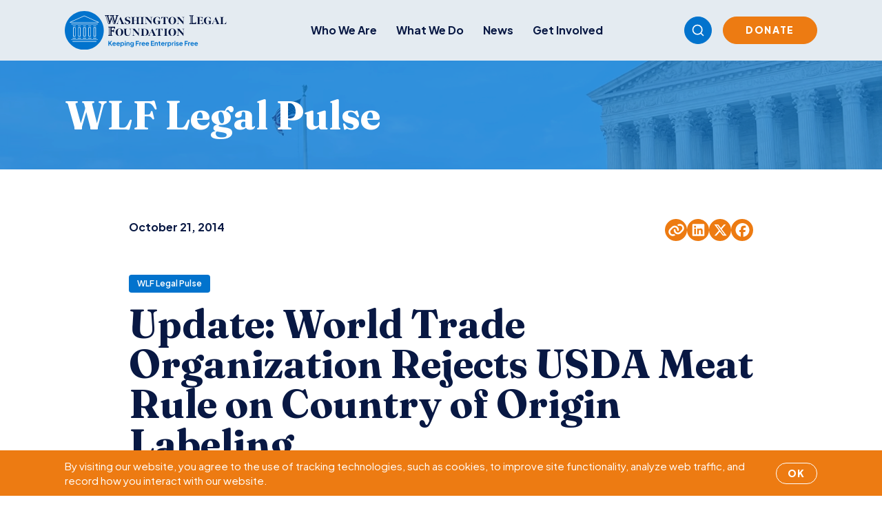

--- FILE ---
content_type: text/html; charset=UTF-8
request_url: https://www.wlf.org/2014/10/21/wlf-legal-pulse/update-world-trade-organization-rejects-usda-meat-rule-on-country-of-origin-labeling/
body_size: 15908
content:
<!doctype html>
<html lang="en-US">
  <head>
    <meta charset="utf-8">
    <meta name="viewport" content="width=device-width, initial-scale=1">
        <meta name='robots' content='index, follow, max-image-preview:large, max-snippet:-1, max-video-preview:-1' />

	<!-- This site is optimized with the Yoast SEO plugin v26.7 - https://yoast.com/wordpress/plugins/seo/ -->
	<title>Update: World Trade Organization Rejects USDA Meat Rule on Country of Origin Labeling - Washington Legal Foundation</title>
	<link rel="canonical" href="https://www.wlf.org/2014/10/21/wlf-legal-pulse/update-world-trade-organization-rejects-usda-meat-rule-on-country-of-origin-labeling/" />
	<meta property="og:locale" content="en_US" />
	<meta property="og:type" content="article" />
	<meta property="og:title" content="Update: World Trade Organization Rejects USDA Meat Rule on Country of Origin Labeling - Washington Legal Foundation" />
	<meta property="og:description" content="Yesterday, a World Trade Organization (WTO) compliance panel publicly released its determination that the United States Department of Agriculture&#8217;s (USDA) country of origin labeling rule for certain cuts of muscle meat violated the international Technical Barriers to Trade agreement. Canada had sought such a determination, supported by other nations such as Argentina, Australia, and Japan. &hellip; Continued" />
	<meta property="og:url" content="https://www.wlf.org/2014/10/21/wlf-legal-pulse/update-world-trade-organization-rejects-usda-meat-rule-on-country-of-origin-labeling/" />
	<meta property="og:site_name" content="Washington Legal Foundation" />
	<meta property="article:publisher" content="https://www.facebook.com/WashLglFndt" />
	<meta property="article:published_time" content="2014-10-21T19:07:22+00:00" />
	<meta property="og:image" content="https://www.wlf.org/wp-content/uploads/2025/10/legislation-aerial-view-washington-min-2.jpg" />
	<meta property="og:image:width" content="1200" />
	<meta property="og:image:height" content="628" />
	<meta property="og:image:type" content="image/jpeg" />
	<meta name="twitter:card" content="summary_large_image" />
	<meta name="twitter:creator" content="@wlf" />
	<meta name="twitter:site" content="@wlf" />
	<meta name="twitter:label1" content="Est. reading time" />
	<meta name="twitter:data1" content="1 minute" />
	<script type="application/ld+json" class="yoast-schema-graph">{"@context":"https://schema.org","@graph":[{"@type":"Article","@id":"https://www.wlf.org/2014/10/21/wlf-legal-pulse/update-world-trade-organization-rejects-usda-meat-rule-on-country-of-origin-labeling/#article","isPartOf":{"@id":"https://www.wlf.org/2014/10/21/wlf-legal-pulse/update-world-trade-organization-rejects-usda-meat-rule-on-country-of-origin-labeling/"},"author":{"name":"","@id":""},"headline":"Update: World Trade Organization Rejects USDA Meat Rule on Country of Origin Labeling","datePublished":"2014-10-21T19:07:22+00:00","mainEntityOfPage":{"@id":"https://www.wlf.org/2014/10/21/wlf-legal-pulse/update-world-trade-organization-rejects-usda-meat-rule-on-country-of-origin-labeling/"},"wordCount":224,"publisher":{"@id":"https://www.wlf.org/#organization"},"image":{"@id":"https://www.wlf.org/2014/10/21/wlf-legal-pulse/update-world-trade-organization-rejects-usda-meat-rule-on-country-of-origin-labeling/#primaryimage"},"thumbnailUrl":"https://www.wlf.org/wp-content/uploads/2025/10/legislation-aerial-view-washington-min-2.jpg","articleSection":["WLF Legal Pulse"],"inLanguage":"en-US"},{"@type":"WebPage","@id":"https://www.wlf.org/2014/10/21/wlf-legal-pulse/update-world-trade-organization-rejects-usda-meat-rule-on-country-of-origin-labeling/","url":"https://www.wlf.org/2014/10/21/wlf-legal-pulse/update-world-trade-organization-rejects-usda-meat-rule-on-country-of-origin-labeling/","name":"Update: World Trade Organization Rejects USDA Meat Rule on Country of Origin Labeling - Washington Legal Foundation","isPartOf":{"@id":"https://www.wlf.org/#website"},"primaryImageOfPage":{"@id":"https://www.wlf.org/2014/10/21/wlf-legal-pulse/update-world-trade-organization-rejects-usda-meat-rule-on-country-of-origin-labeling/#primaryimage"},"image":{"@id":"https://www.wlf.org/2014/10/21/wlf-legal-pulse/update-world-trade-organization-rejects-usda-meat-rule-on-country-of-origin-labeling/#primaryimage"},"thumbnailUrl":"https://www.wlf.org/wp-content/uploads/2025/10/legislation-aerial-view-washington-min-2.jpg","datePublished":"2014-10-21T19:07:22+00:00","breadcrumb":{"@id":"https://www.wlf.org/2014/10/21/wlf-legal-pulse/update-world-trade-organization-rejects-usda-meat-rule-on-country-of-origin-labeling/#breadcrumb"},"inLanguage":"en-US","potentialAction":[{"@type":"ReadAction","target":["https://www.wlf.org/2014/10/21/wlf-legal-pulse/update-world-trade-organization-rejects-usda-meat-rule-on-country-of-origin-labeling/"]}]},{"@type":"ImageObject","inLanguage":"en-US","@id":"https://www.wlf.org/2014/10/21/wlf-legal-pulse/update-world-trade-organization-rejects-usda-meat-rule-on-country-of-origin-labeling/#primaryimage","url":"https://www.wlf.org/wp-content/uploads/2025/10/legislation-aerial-view-washington-min-2.jpg","contentUrl":"https://www.wlf.org/wp-content/uploads/2025/10/legislation-aerial-view-washington-min-2.jpg","width":1200,"height":628},{"@type":"BreadcrumbList","@id":"https://www.wlf.org/2014/10/21/wlf-legal-pulse/update-world-trade-organization-rejects-usda-meat-rule-on-country-of-origin-labeling/#breadcrumb","itemListElement":[{"@type":"ListItem","position":1,"name":"Home","item":"https://www.wlf.org/"},{"@type":"ListItem","position":2,"name":"Update: World Trade Organization Rejects USDA Meat Rule on Country of Origin Labeling"}]},{"@type":"WebSite","@id":"https://www.wlf.org/#website","url":"https://www.wlf.org/","name":"Washington Legal Foundation","description":"Keeping Free Enterprise Free","publisher":{"@id":"https://www.wlf.org/#organization"},"potentialAction":[{"@type":"SearchAction","target":{"@type":"EntryPoint","urlTemplate":"https://www.wlf.org/?s={search_term_string}"},"query-input":{"@type":"PropertyValueSpecification","valueRequired":true,"valueName":"search_term_string"}}],"inLanguage":"en-US"},{"@type":"Organization","@id":"https://www.wlf.org/#organization","name":"Washington Legal Foundation","url":"https://www.wlf.org/","logo":{"@type":"ImageObject","inLanguage":"en-US","@id":"https://www.wlf.org/#/schema/logo/image/","url":"https://www.wlf.org/wp-content/uploads/2018/07/interior-logo.png","contentUrl":"https://www.wlf.org/wp-content/uploads/2018/07/interior-logo.png","width":554,"height":174,"caption":"Washington Legal Foundation"},"image":{"@id":"https://www.wlf.org/#/schema/logo/image/"},"sameAs":["https://www.facebook.com/WashLglFndt","https://x.com/wlf","https://www.linkedin.com/company/washington-legal-foundation/","https://www.youtube.com/channel/UCzVo3YMCSZQwxM3ZejQxsdg"]}]}</script>
	<!-- / Yoast SEO plugin. -->


<link rel='dns-prefetch' href='//www.google.com' />
<link rel='dns-prefetch' href='//www.googletagmanager.com' />
<link rel="alternate" title="oEmbed (JSON)" type="application/json+oembed" href="https://www.wlf.org/wp-json/oembed/1.0/embed?url=https%3A%2F%2Fwww.wlf.org%2F2014%2F10%2F21%2Fwlf-legal-pulse%2Fupdate-world-trade-organization-rejects-usda-meat-rule-on-country-of-origin-labeling%2F" />
<link rel="alternate" title="oEmbed (XML)" type="text/xml+oembed" href="https://www.wlf.org/wp-json/oembed/1.0/embed?url=https%3A%2F%2Fwww.wlf.org%2F2014%2F10%2F21%2Fwlf-legal-pulse%2Fupdate-world-trade-organization-rejects-usda-meat-rule-on-country-of-origin-labeling%2F&#038;format=xml" />
<style id='wp-img-auto-sizes-contain-inline-css'>
img:is([sizes=auto i],[sizes^="auto," i]){contain-intrinsic-size:3000px 1500px}
/*# sourceURL=wp-img-auto-sizes-contain-inline-css */
</style>
<style id='wp-emoji-styles-inline-css'>

	img.wp-smiley, img.emoji {
		display: inline !important;
		border: none !important;
		box-shadow: none !important;
		height: 1em !important;
		width: 1em !important;
		margin: 0 0.07em !important;
		vertical-align: -0.1em !important;
		background: none !important;
		padding: 0 !important;
	}
/*# sourceURL=wp-emoji-styles-inline-css */
</style>
<style id='wp-block-library-inline-css'>
:root{--wp-block-synced-color:#7a00df;--wp-block-synced-color--rgb:122,0,223;--wp-bound-block-color:var(--wp-block-synced-color);--wp-editor-canvas-background:#ddd;--wp-admin-theme-color:#007cba;--wp-admin-theme-color--rgb:0,124,186;--wp-admin-theme-color-darker-10:#006ba1;--wp-admin-theme-color-darker-10--rgb:0,107,160.5;--wp-admin-theme-color-darker-20:#005a87;--wp-admin-theme-color-darker-20--rgb:0,90,135;--wp-admin-border-width-focus:2px}@media (min-resolution:192dpi){:root{--wp-admin-border-width-focus:1.5px}}.wp-element-button{cursor:pointer}:root .has-very-light-gray-background-color{background-color:#eee}:root .has-very-dark-gray-background-color{background-color:#313131}:root .has-very-light-gray-color{color:#eee}:root .has-very-dark-gray-color{color:#313131}:root .has-vivid-green-cyan-to-vivid-cyan-blue-gradient-background{background:linear-gradient(135deg,#00d084,#0693e3)}:root .has-purple-crush-gradient-background{background:linear-gradient(135deg,#34e2e4,#4721fb 50%,#ab1dfe)}:root .has-hazy-dawn-gradient-background{background:linear-gradient(135deg,#faaca8,#dad0ec)}:root .has-subdued-olive-gradient-background{background:linear-gradient(135deg,#fafae1,#67a671)}:root .has-atomic-cream-gradient-background{background:linear-gradient(135deg,#fdd79a,#004a59)}:root .has-nightshade-gradient-background{background:linear-gradient(135deg,#330968,#31cdcf)}:root .has-midnight-gradient-background{background:linear-gradient(135deg,#020381,#2874fc)}:root{--wp--preset--font-size--normal:16px;--wp--preset--font-size--huge:42px}.has-regular-font-size{font-size:1em}.has-larger-font-size{font-size:2.625em}.has-normal-font-size{font-size:var(--wp--preset--font-size--normal)}.has-huge-font-size{font-size:var(--wp--preset--font-size--huge)}.has-text-align-center{text-align:center}.has-text-align-left{text-align:left}.has-text-align-right{text-align:right}.has-fit-text{white-space:nowrap!important}#end-resizable-editor-section{display:none}.aligncenter{clear:both}.items-justified-left{justify-content:flex-start}.items-justified-center{justify-content:center}.items-justified-right{justify-content:flex-end}.items-justified-space-between{justify-content:space-between}.screen-reader-text{border:0;clip-path:inset(50%);height:1px;margin:-1px;overflow:hidden;padding:0;position:absolute;width:1px;word-wrap:normal!important}.screen-reader-text:focus{background-color:#ddd;clip-path:none;color:#444;display:block;font-size:1em;height:auto;left:5px;line-height:normal;padding:15px 23px 14px;text-decoration:none;top:5px;width:auto;z-index:100000}html :where(.has-border-color){border-style:solid}html :where([style*=border-top-color]){border-top-style:solid}html :where([style*=border-right-color]){border-right-style:solid}html :where([style*=border-bottom-color]){border-bottom-style:solid}html :where([style*=border-left-color]){border-left-style:solid}html :where([style*=border-width]){border-style:solid}html :where([style*=border-top-width]){border-top-style:solid}html :where([style*=border-right-width]){border-right-style:solid}html :where([style*=border-bottom-width]){border-bottom-style:solid}html :where([style*=border-left-width]){border-left-style:solid}html :where(img[class*=wp-image-]){height:auto;max-width:100%}:where(figure){margin:0 0 1em}html :where(.is-position-sticky){--wp-admin--admin-bar--position-offset:var(--wp-admin--admin-bar--height,0px)}@media screen and (max-width:600px){html :where(.is-position-sticky){--wp-admin--admin-bar--position-offset:0px}}

/*# sourceURL=wp-block-library-inline-css */
</style><style id='global-styles-inline-css'>
:root{--wp--preset--aspect-ratio--square: 1;--wp--preset--aspect-ratio--4-3: 4/3;--wp--preset--aspect-ratio--3-4: 3/4;--wp--preset--aspect-ratio--3-2: 3/2;--wp--preset--aspect-ratio--2-3: 2/3;--wp--preset--aspect-ratio--16-9: 16/9;--wp--preset--aspect-ratio--9-16: 9/16;--wp--preset--color--black: #000000;--wp--preset--color--cyan-bluish-gray: #abb8c3;--wp--preset--color--white: #ffffff;--wp--preset--color--pale-pink: #f78da7;--wp--preset--color--vivid-red: #cf2e2e;--wp--preset--color--luminous-vivid-orange: #ff6900;--wp--preset--color--luminous-vivid-amber: #fcb900;--wp--preset--color--light-green-cyan: #7bdcb5;--wp--preset--color--vivid-green-cyan: #00d084;--wp--preset--color--pale-cyan-blue: #8ed1fc;--wp--preset--color--vivid-cyan-blue: #0693e3;--wp--preset--color--vivid-purple: #9b51e0;--wp--preset--gradient--vivid-cyan-blue-to-vivid-purple: linear-gradient(135deg,rgb(6,147,227) 0%,rgb(155,81,224) 100%);--wp--preset--gradient--light-green-cyan-to-vivid-green-cyan: linear-gradient(135deg,rgb(122,220,180) 0%,rgb(0,208,130) 100%);--wp--preset--gradient--luminous-vivid-amber-to-luminous-vivid-orange: linear-gradient(135deg,rgb(252,185,0) 0%,rgb(255,105,0) 100%);--wp--preset--gradient--luminous-vivid-orange-to-vivid-red: linear-gradient(135deg,rgb(255,105,0) 0%,rgb(207,46,46) 100%);--wp--preset--gradient--very-light-gray-to-cyan-bluish-gray: linear-gradient(135deg,rgb(238,238,238) 0%,rgb(169,184,195) 100%);--wp--preset--gradient--cool-to-warm-spectrum: linear-gradient(135deg,rgb(74,234,220) 0%,rgb(151,120,209) 20%,rgb(207,42,186) 40%,rgb(238,44,130) 60%,rgb(251,105,98) 80%,rgb(254,248,76) 100%);--wp--preset--gradient--blush-light-purple: linear-gradient(135deg,rgb(255,206,236) 0%,rgb(152,150,240) 100%);--wp--preset--gradient--blush-bordeaux: linear-gradient(135deg,rgb(254,205,165) 0%,rgb(254,45,45) 50%,rgb(107,0,62) 100%);--wp--preset--gradient--luminous-dusk: linear-gradient(135deg,rgb(255,203,112) 0%,rgb(199,81,192) 50%,rgb(65,88,208) 100%);--wp--preset--gradient--pale-ocean: linear-gradient(135deg,rgb(255,245,203) 0%,rgb(182,227,212) 50%,rgb(51,167,181) 100%);--wp--preset--gradient--electric-grass: linear-gradient(135deg,rgb(202,248,128) 0%,rgb(113,206,126) 100%);--wp--preset--gradient--midnight: linear-gradient(135deg,rgb(2,3,129) 0%,rgb(40,116,252) 100%);--wp--preset--font-size--small: 13px;--wp--preset--font-size--medium: 20px;--wp--preset--font-size--large: 36px;--wp--preset--font-size--x-large: 42px;--wp--preset--spacing--20: 0.44rem;--wp--preset--spacing--30: 0.67rem;--wp--preset--spacing--40: 1rem;--wp--preset--spacing--50: 1.5rem;--wp--preset--spacing--60: 2.25rem;--wp--preset--spacing--70: 3.38rem;--wp--preset--spacing--80: 5.06rem;--wp--preset--shadow--natural: 6px 6px 9px rgba(0, 0, 0, 0.2);--wp--preset--shadow--deep: 12px 12px 50px rgba(0, 0, 0, 0.4);--wp--preset--shadow--sharp: 6px 6px 0px rgba(0, 0, 0, 0.2);--wp--preset--shadow--outlined: 6px 6px 0px -3px rgb(255, 255, 255), 6px 6px rgb(0, 0, 0);--wp--preset--shadow--crisp: 6px 6px 0px rgb(0, 0, 0);}:where(.is-layout-flex){gap: 0.5em;}:where(.is-layout-grid){gap: 0.5em;}body .is-layout-flex{display: flex;}.is-layout-flex{flex-wrap: wrap;align-items: center;}.is-layout-flex > :is(*, div){margin: 0;}body .is-layout-grid{display: grid;}.is-layout-grid > :is(*, div){margin: 0;}:where(.wp-block-columns.is-layout-flex){gap: 2em;}:where(.wp-block-columns.is-layout-grid){gap: 2em;}:where(.wp-block-post-template.is-layout-flex){gap: 1.25em;}:where(.wp-block-post-template.is-layout-grid){gap: 1.25em;}.has-black-color{color: var(--wp--preset--color--black) !important;}.has-cyan-bluish-gray-color{color: var(--wp--preset--color--cyan-bluish-gray) !important;}.has-white-color{color: var(--wp--preset--color--white) !important;}.has-pale-pink-color{color: var(--wp--preset--color--pale-pink) !important;}.has-vivid-red-color{color: var(--wp--preset--color--vivid-red) !important;}.has-luminous-vivid-orange-color{color: var(--wp--preset--color--luminous-vivid-orange) !important;}.has-luminous-vivid-amber-color{color: var(--wp--preset--color--luminous-vivid-amber) !important;}.has-light-green-cyan-color{color: var(--wp--preset--color--light-green-cyan) !important;}.has-vivid-green-cyan-color{color: var(--wp--preset--color--vivid-green-cyan) !important;}.has-pale-cyan-blue-color{color: var(--wp--preset--color--pale-cyan-blue) !important;}.has-vivid-cyan-blue-color{color: var(--wp--preset--color--vivid-cyan-blue) !important;}.has-vivid-purple-color{color: var(--wp--preset--color--vivid-purple) !important;}.has-black-background-color{background-color: var(--wp--preset--color--black) !important;}.has-cyan-bluish-gray-background-color{background-color: var(--wp--preset--color--cyan-bluish-gray) !important;}.has-white-background-color{background-color: var(--wp--preset--color--white) !important;}.has-pale-pink-background-color{background-color: var(--wp--preset--color--pale-pink) !important;}.has-vivid-red-background-color{background-color: var(--wp--preset--color--vivid-red) !important;}.has-luminous-vivid-orange-background-color{background-color: var(--wp--preset--color--luminous-vivid-orange) !important;}.has-luminous-vivid-amber-background-color{background-color: var(--wp--preset--color--luminous-vivid-amber) !important;}.has-light-green-cyan-background-color{background-color: var(--wp--preset--color--light-green-cyan) !important;}.has-vivid-green-cyan-background-color{background-color: var(--wp--preset--color--vivid-green-cyan) !important;}.has-pale-cyan-blue-background-color{background-color: var(--wp--preset--color--pale-cyan-blue) !important;}.has-vivid-cyan-blue-background-color{background-color: var(--wp--preset--color--vivid-cyan-blue) !important;}.has-vivid-purple-background-color{background-color: var(--wp--preset--color--vivid-purple) !important;}.has-black-border-color{border-color: var(--wp--preset--color--black) !important;}.has-cyan-bluish-gray-border-color{border-color: var(--wp--preset--color--cyan-bluish-gray) !important;}.has-white-border-color{border-color: var(--wp--preset--color--white) !important;}.has-pale-pink-border-color{border-color: var(--wp--preset--color--pale-pink) !important;}.has-vivid-red-border-color{border-color: var(--wp--preset--color--vivid-red) !important;}.has-luminous-vivid-orange-border-color{border-color: var(--wp--preset--color--luminous-vivid-orange) !important;}.has-luminous-vivid-amber-border-color{border-color: var(--wp--preset--color--luminous-vivid-amber) !important;}.has-light-green-cyan-border-color{border-color: var(--wp--preset--color--light-green-cyan) !important;}.has-vivid-green-cyan-border-color{border-color: var(--wp--preset--color--vivid-green-cyan) !important;}.has-pale-cyan-blue-border-color{border-color: var(--wp--preset--color--pale-cyan-blue) !important;}.has-vivid-cyan-blue-border-color{border-color: var(--wp--preset--color--vivid-cyan-blue) !important;}.has-vivid-purple-border-color{border-color: var(--wp--preset--color--vivid-purple) !important;}.has-vivid-cyan-blue-to-vivid-purple-gradient-background{background: var(--wp--preset--gradient--vivid-cyan-blue-to-vivid-purple) !important;}.has-light-green-cyan-to-vivid-green-cyan-gradient-background{background: var(--wp--preset--gradient--light-green-cyan-to-vivid-green-cyan) !important;}.has-luminous-vivid-amber-to-luminous-vivid-orange-gradient-background{background: var(--wp--preset--gradient--luminous-vivid-amber-to-luminous-vivid-orange) !important;}.has-luminous-vivid-orange-to-vivid-red-gradient-background{background: var(--wp--preset--gradient--luminous-vivid-orange-to-vivid-red) !important;}.has-very-light-gray-to-cyan-bluish-gray-gradient-background{background: var(--wp--preset--gradient--very-light-gray-to-cyan-bluish-gray) !important;}.has-cool-to-warm-spectrum-gradient-background{background: var(--wp--preset--gradient--cool-to-warm-spectrum) !important;}.has-blush-light-purple-gradient-background{background: var(--wp--preset--gradient--blush-light-purple) !important;}.has-blush-bordeaux-gradient-background{background: var(--wp--preset--gradient--blush-bordeaux) !important;}.has-luminous-dusk-gradient-background{background: var(--wp--preset--gradient--luminous-dusk) !important;}.has-pale-ocean-gradient-background{background: var(--wp--preset--gradient--pale-ocean) !important;}.has-electric-grass-gradient-background{background: var(--wp--preset--gradient--electric-grass) !important;}.has-midnight-gradient-background{background: var(--wp--preset--gradient--midnight) !important;}.has-small-font-size{font-size: var(--wp--preset--font-size--small) !important;}.has-medium-font-size{font-size: var(--wp--preset--font-size--medium) !important;}.has-large-font-size{font-size: var(--wp--preset--font-size--large) !important;}.has-x-large-font-size{font-size: var(--wp--preset--font-size--x-large) !important;}
/*# sourceURL=global-styles-inline-css */
</style>

<style id='classic-theme-styles-inline-css'>
/*! This file is auto-generated */
.wp-block-button__link{color:#fff;background-color:#32373c;border-radius:9999px;box-shadow:none;text-decoration:none;padding:calc(.667em + 2px) calc(1.333em + 2px);font-size:1.125em}.wp-block-file__button{background:#32373c;color:#fff;text-decoration:none}
/*# sourceURL=/wp-includes/css/classic-themes.min.css */
</style>
<link rel='stylesheet' id='events-manager-css' href='https://www.wlf.org/wp-content/plugins/events-manager/includes/css/events-manager.css?ver=7.2.3.1' media='all' />
<script src="https://www.wlf.org/wp-includes/js/jquery/jquery.min.js?ver=3.7.1" id="jquery-core-js"></script>
<script src="https://www.wlf.org/wp-includes/js/jquery/jquery-migrate.min.js?ver=3.4.1" id="jquery-migrate-js"></script>
<script src="https://www.wlf.org/wp-includes/js/jquery/ui/core.min.js?ver=1.13.3" id="jquery-ui-core-js"></script>
<script src="https://www.wlf.org/wp-includes/js/jquery/ui/mouse.min.js?ver=1.13.3" id="jquery-ui-mouse-js"></script>
<script src="https://www.wlf.org/wp-includes/js/jquery/ui/sortable.min.js?ver=1.13.3" id="jquery-ui-sortable-js"></script>
<script src="https://www.wlf.org/wp-includes/js/jquery/ui/datepicker.min.js?ver=1.13.3" id="jquery-ui-datepicker-js"></script>
<script id="jquery-ui-datepicker-js-after">
jQuery(function(jQuery){jQuery.datepicker.setDefaults({"closeText":"Close","currentText":"Today","monthNames":["January","February","March","April","May","June","July","August","September","October","November","December"],"monthNamesShort":["Jan","Feb","Mar","Apr","May","Jun","Jul","Aug","Sep","Oct","Nov","Dec"],"nextText":"Next","prevText":"Previous","dayNames":["Sunday","Monday","Tuesday","Wednesday","Thursday","Friday","Saturday"],"dayNamesShort":["Sun","Mon","Tue","Wed","Thu","Fri","Sat"],"dayNamesMin":["S","M","T","W","T","F","S"],"dateFormat":"MM d, yy","firstDay":1,"isRTL":false});});
//# sourceURL=jquery-ui-datepicker-js-after
</script>
<script src="https://www.wlf.org/wp-includes/js/jquery/ui/resizable.min.js?ver=1.13.3" id="jquery-ui-resizable-js"></script>
<script src="https://www.wlf.org/wp-includes/js/jquery/ui/draggable.min.js?ver=1.13.3" id="jquery-ui-draggable-js"></script>
<script src="https://www.wlf.org/wp-includes/js/jquery/ui/controlgroup.min.js?ver=1.13.3" id="jquery-ui-controlgroup-js"></script>
<script src="https://www.wlf.org/wp-includes/js/jquery/ui/checkboxradio.min.js?ver=1.13.3" id="jquery-ui-checkboxradio-js"></script>
<script src="https://www.wlf.org/wp-includes/js/jquery/ui/button.min.js?ver=1.13.3" id="jquery-ui-button-js"></script>
<script src="https://www.wlf.org/wp-includes/js/jquery/ui/dialog.min.js?ver=1.13.3" id="jquery-ui-dialog-js"></script>
<script id="events-manager-js-extra">
var EM = {"ajaxurl":"https://www.wlf.org/wp-admin/admin-ajax.php","locationajaxurl":"https://www.wlf.org/wp-admin/admin-ajax.php?action=locations_search","firstDay":"1","locale":"en","dateFormat":"yy-mm-dd","ui_css":"https://www.wlf.org/wp-content/plugins/events-manager/includes/css/jquery-ui/build.css","show24hours":"0","is_ssl":"1","autocomplete_limit":"10","calendar":{"breakpoints":{"small":560,"medium":908,"large":false},"month_format":"M Y"},"phone":"","datepicker":{"format":"Y-m-d"},"search":{"breakpoints":{"small":650,"medium":850,"full":false}},"url":"https://www.wlf.org/wp-content/plugins/events-manager","assets":{"input.em-uploader":{"js":{"em-uploader":{"url":"https://www.wlf.org/wp-content/plugins/events-manager/includes/js/em-uploader.js?v=7.2.3.1","event":"em_uploader_ready","requires":"filepond"},"filepond-validate-size":"filepond/plugins/filepond-plugin-file-validate-size.js?v=7.2.3.1","filepond-validate-type":"filepond/plugins/filepond-plugin-file-validate-type.js?v=7.2.3.1","filepond-image-validate-size":"filepond/plugins/filepond-plugin-image-validate-size.js?v=7.2.3.1","filepond-exif-orientation":"filepond/plugins/filepond-plugin-image-exif-orientation.js?v=7.2.3.1","filepond-get-file":"filepond/plugins/filepond-plugin-get-file.js?v=7.2.3.1","filepond-plugin-image-overlay":"filepond/plugins/filepond-plugin-image-overlay.js?v=7.2.3.1","filepond-plugin-image-thumbnail":"filepond/plugins/filepond-plugin-image-thumbnail.js?v=7.2.3.1","filepond-plugin-pdf-preview-overlay":"filepond/plugins/filepond-plugin-pdf-preview-overlay.js?v=7.2.3.1","filepond-plugin-file-icon":"filepond/plugins/filepond-plugin-file-icon.js?v=7.2.3.1","filepond":{"url":"filepond/filepond.js?v=7.2.3.1","locale":""}},"css":{"em-filepond":"filepond/em-filepond.css?v=7.2.3.1","filepond-preview":"filepond/plugins/filepond-plugin-image-preview.css?v=7.2.3.1","filepond-plugin-image-overlay":"filepond/plugins/filepond-plugin-image-overlay.css?v=7.2.3.1","filepond-get-file":"filepond/plugins/filepond-plugin-get-file.css?v=7.2.3.1"}},".em-event-editor":{"js":{"event-editor":{"url":"https://www.wlf.org/wp-content/plugins/events-manager/includes/js/events-manager-event-editor.js?v=7.2.3.1","event":"em_event_editor_ready"}},"css":{"event-editor":"https://www.wlf.org/wp-content/plugins/events-manager/includes/css/events-manager-event-editor.css?v=7.2.3.1"}},".em-recurrence-sets, .em-timezone":{"js":{"luxon":{"url":"luxon/luxon.js?v=7.2.3.1","event":"em_luxon_ready"}}},".em-booking-form, #em-booking-form, .em-booking-recurring, .em-event-booking-form":{"js":{"em-bookings":{"url":"https://www.wlf.org/wp-content/plugins/events-manager/includes/js/bookingsform.js?v=7.2.3.1","event":"em_booking_form_js_loaded"}}},"#em-opt-archetypes":{"js":{"archetypes":"https://www.wlf.org/wp-content/plugins/events-manager/includes/js/admin-archetype-editor.js?v=7.2.3.1","archetypes_ms":"https://www.wlf.org/wp-content/plugins/events-manager/includes/js/admin-archetypes.js?v=7.2.3.1","qs":"qs/qs.js?v=7.2.3.1"}}},"cached":"1","uploads":{"endpoint":"https://www.wlf.org/wp-json/events-manager/v1/uploads","nonce":"6b27e7f66b","delete_confirm":"Are you sure you want to delete this file? It will be deleted upon submission.","images":{"max_file_size":"","image_max_width":"700","image_max_height":"700","image_min_width":"50","image_min_height":"50"},"files":{"max_file_size":"","types":{"0":"image/gif","1":"image/jpeg","3":"image/png","4":"image/heic","5":"application/pdf","6":"application/msword","7":"application/x-msword","8":"application/vnd.openxmlformats-officedocument.wordprocessingml.document","9":"text/rtf","10":"application/rtf","11":"application/x-rtf","12":"application/vnd.oasis.opendocument.text","13":"text/plain","14":"application/vnd.ms-excel","15":"application/xls","16":"application/vnd.openxmlformats-officedocument.spreadsheetml.sheet","17":"text/csv","18":"application/csv","20":"application/vnd.oasis.opendocument.spreadsheet","21":"application/vnd.ms-powerpoint","22":"application/mspowerpoint","23":"application/vnd.openxmlformats-officedocument.presentationml.presentation","24":"application/vnd.oasis.opendocument.presentation"}}},"api_nonce":"70a131e95c","bookingInProgress":"Please wait while the booking is being submitted.","tickets_save":"Save Ticket","bookingajaxurl":"https://www.wlf.org/wp-admin/admin-ajax.php","bookings_export_save":"Export Bookings","bookings_settings_save":"Save Settings","booking_delete":"Are you sure you want to delete?","booking_offset":"30","bookings":{"submit_button":{"text":{"default":"Submit Booking","free":"Submit Booking","payment":"Submit Booking - %s","processing":"Processing ..."}},"update_listener":""},"bb_full":"Sold Out","bb_book":"Book Now","bb_booking":"Booking...","bb_booked":"Booking Submitted","bb_error":"Booking Error. Try again?","bb_cancel":"Cancel","bb_canceling":"Canceling...","bb_cancelled":"Cancelled","bb_cancel_error":"Cancellation Error. Try again?","event_cancellations":{"warning":"If you choose to cancel your event, after you save this event, no further bookings will be possible for this event.\\n\\nAlso, the following will occur:\\n\\n- Bookings will be automatically cancelled.\\n- Booking cancellation emails will be sent.\\n- All confirmed and pending bookings will be emailed a general event cancellation notification."},"txt_search":"Search","txt_searching":"Searching...","txt_loading":"Loading..."};
//# sourceURL=events-manager-js-extra
</script>
<script src="https://www.wlf.org/wp-content/plugins/events-manager/includes/js/events-manager.js?ver=7.2.3.1" id="events-manager-js"></script>

<!-- Google tag (gtag.js) snippet added by Site Kit -->
<!-- Google Analytics snippet added by Site Kit -->
<script src="https://www.googletagmanager.com/gtag/js?id=G-GZR6BZ2GWD" id="google_gtagjs-js" async></script>
<script id="google_gtagjs-js-after">
window.dataLayer = window.dataLayer || [];function gtag(){dataLayer.push(arguments);}
gtag("set","linker",{"domains":["www.wlf.org"]});
gtag("js", new Date());
gtag("set", "developer_id.dZTNiMT", true);
gtag("config", "G-GZR6BZ2GWD");
 window._googlesitekit = window._googlesitekit || {}; window._googlesitekit.throttledEvents = []; window._googlesitekit.gtagEvent = (name, data) => { var key = JSON.stringify( { name, data } ); if ( !! window._googlesitekit.throttledEvents[ key ] ) { return; } window._googlesitekit.throttledEvents[ key ] = true; setTimeout( () => { delete window._googlesitekit.throttledEvents[ key ]; }, 5 ); gtag( "event", name, { ...data, event_source: "site-kit" } ); }; 
//# sourceURL=google_gtagjs-js-after
</script>
<link rel="https://api.w.org/" href="https://www.wlf.org/wp-json/" /><link rel="alternate" title="JSON" type="application/json" href="https://www.wlf.org/wp-json/wp/v2/posts/14413" /><link rel="EditURI" type="application/rsd+xml" title="RSD" href="https://www.wlf.org/xmlrpc.php?rsd" />
<link rel='shortlink' href='https://www.wlf.org/?p=14413' />
<meta name="generator" content="Site Kit by Google 1.168.0" /><link rel="icon" href="https://www.wlf.org/wp-content/uploads/2025/12/cropped-wlficon-1-32x32.png" sizes="32x32" />
<link rel="icon" href="https://www.wlf.org/wp-content/uploads/2025/12/cropped-wlficon-1-192x192.png" sizes="192x192" />
<link rel="apple-touch-icon" href="https://www.wlf.org/wp-content/uploads/2025/12/cropped-wlficon-1-180x180.png" />
<meta name="msapplication-TileImage" content="https://www.wlf.org/wp-content/uploads/2025/12/cropped-wlficon-1-270x270.png" />
		<style id="wp-custom-css">
			.wp-block-embed-youtube iframe {
	border: 1px solid black !important;
}

div.pdfemb-viewer {
	margin: 0 auto;
}		</style>
		
    <link rel="preload" as="style" href="https://www.wlf.org/wp-content/themes/wlf/public/build/assets/app-CImWc7KH.css" /><link rel="modulepreload" href="https://www.wlf.org/wp-content/themes/wlf/public/build/assets/app-Cfq6eIv2.js" /><link rel="stylesheet" href="https://www.wlf.org/wp-content/themes/wlf/public/build/assets/app-CImWc7KH.css" /><script type="module" src="https://www.wlf.org/wp-content/themes/wlf/public/build/assets/app-Cfq6eIv2.js"></script>  </head>

  <body class="wp-singular post-template-default single single-post postid-14413 single-format-standard wp-embed-responsive wp-theme-wlf d-flex flex-column min-vh-100 update-world-trade-organization-rejects-usda-meat-rule-on-country-of-origin-labeling">
    
    <div id="app" class="d-flex flex-column flex-grow-1 position-relative">

      <header class="l-header">
  <div class="l-header__fixed mx-auto">

    
      <nav class="navbar navbar-expand-lg navbar-light">
        <div class="navbar__mobile-top d-block d-lg-none"></div>
        <div class="container">

          <div class="navbar__top">
            <div class="d-flex justify-content-between flex-row align-items-center flex-grow-1">
              <a class="l-header__logo brand" href="https://www.wlf.org/">
                                  <img src="https://www.wlf.org/wp-content/uploads/2026/01/WLF_Primary-Logo-with-Tagline_Full-Color.svg" alt="WLF">
                              </a>
              <button class="navbar-toggler" type="button" data-bs-toggle="collapse"
                      data-bs-target="#primary_navigation"
                      aria-controls="main-menu" aria-expanded="false" aria-label="Toggle navigation">
                <i class="fa-solid fa-bars"></i>
                <i class="fa-solid fa-xmark"></i>
              </button>
            </div>
          </div>

          <div class="collapse navbar-collapse" id="primary_navigation">

            <div class="text-center mt-3 mb-1 d-block d-lg-none">
            <form role="search" method="get" class="d-flex flex-row align-items-center search-form mb-1" action="https://www.wlf.org/">
              <input type="search" class="mobile-search-field flex-grow-1" placeholder="Search…" value="" name="s" />
            </form>
            </div>

              <ul id="menu-header-navigation" class="navbar-nav me-auto "><li  id="menu-item-23427" class="menu-item menu-item-type-custom menu-item-object-custom menu-item-has-children dropdown nav-item nav-item-23427"><div class="one-line-wrap d-flex flex-row flex-lg-column justify-content-between justify-content-lg-start  align-items-center align-items-lg-start"><a href="/who-we-are" class="nav-link  dropdown-toggle-custom">Who We Are</a><div class="toggle-btn mobile-dropdown-toggle p-2 d-lg-none" data-submenu-target="#submenu-23427" data-depth="0"><i class="fa-solid fa-angle-down d-lg-none"></i></div></div>
<ul class="dropdown-menu sub-menu collapse  depth_0" id="submenu-23427">
<div class="container position-relative pe-0 dropdown-menu__container"><div class="row"><div class="col-6 menu-items-column"><div class="row menu-columns-wrapper">	<li  id="menu-item-24327" class="menu-item menu-item-type-post_type menu-item-object-page menu-column col-12 col-lg-auto nav-item-24327"><div class="one-line-wrap d-flex flex-row flex-lg-column justify-content-between justify-content-lg-start  align-items-center align-items-lg-start"><a href="https://www.wlf.org/legal-policy-advisory-board/" class="menu-column-title ">Legal Policy Advisory Board</a><span class="menu-item-description">A select group of legal professionals that provides informal guidance on a volunteer basis.</span></div></li>
	<li  id="menu-item-24341" class="menu-item menu-item-type-post_type menu-item-object-page menu-column col-12 col-lg-auto nav-item-24341"><div class="one-line-wrap d-flex flex-row flex-lg-column justify-content-between justify-content-lg-start  align-items-center align-items-lg-start"><a href="https://www.wlf.org/annual-report/" class="menu-column-title ">Annual Report</a><span class="menu-item-description">Our yearly look back at litigation and legal studies activities undertaken in the public interest.</span></div></li>
	<li  id="menu-item-24378" class="menu-item menu-item-type-post_type menu-item-object-page menu-column col-12 col-lg-auto nav-item-24378"><div class="one-line-wrap d-flex flex-row flex-lg-column justify-content-between justify-content-lg-start  align-items-center align-items-lg-start"><a href="https://www.wlf.org/staff/" class="menu-column-title ">WLF Senior Staff</a><span class="menu-item-description">Descriptions of WLF’s senior leadership.</span></div></li>
</div></div><div class="col-6 featured-posts-column"><div class="menu-featured-posts menu-featured-posts--single"><h6 class="menu-featured-title">Featured</h6><div class="row"><div class="col-12 d-flex flex-row"><div class="menu-featured-posts__thumbnail"><img width="162" height="162" src="https://www.wlf.org/wp-content/uploads/2025/10/litigation-cohen-fed-washington-min-2-162x162.jpg" class="menu-featured-thumbnail wp-post-image" alt="" decoding="async" srcset="https://www.wlf.org/wp-content/uploads/2025/10/litigation-cohen-fed-washington-min-2-162x162.jpg 162w, https://www.wlf.org/wp-content/uploads/2025/10/litigation-cohen-fed-washington-min-2-150x150.jpg 150w" sizes="(max-width: 162px) 100vw, 162px" /></div><div class="menu-featured-post-content d-flex flex-column"><h6 class="menu-featured-post-title"><a href="https://www.wlf.org/2026/01/20/communicating/leading-legal-scholar-john-yoo-of-uc-berkeley-law-joins-wlfs-legal-policy-advisory-board/">Leading Legal Scholar John Yoo of UC Berkeley Law Joins WLF’s Legal Policy Advisory Board</a></h6><p class="menu-featured-excerpt">(Washington, D.C.)—Washington Legal Foundation (WLF) and the Chair of its Legal Policy Advisory Board, Jay B. Stephens, are pleased to announce that Professor John Yoo of the University of California,...</p><a href="https://www.wlf.org/2026/01/20/communicating/leading-legal-scholar-john-yoo-of-uc-berkeley-law-joins-wlfs-legal-policy-advisory-board/" class="menu-featured-read-more">Read More</a></div></div></div></div></div></div></div></ul>
</li>
<li  id="menu-item-23426" class="menu-item menu-item-type-custom menu-item-object-custom menu-item-has-children dropdown nav-item nav-item-23426"><div class="one-line-wrap d-flex flex-row flex-lg-column justify-content-between justify-content-lg-start  align-items-center align-items-lg-start"><a href="/what-we-do" class="nav-link  dropdown-toggle-custom">What We Do</a><div class="toggle-btn mobile-dropdown-toggle p-2 d-lg-none" data-submenu-target="#submenu-23426" data-depth="0"><i class="fa-solid fa-angle-down d-lg-none"></i></div></div>
<ul class="dropdown-menu sub-menu collapse  depth_0" id="submenu-23426">
<div class="container position-relative pe-0 "><div class="row"><div class="col-12 menu-items-column"><div class="row menu-columns-wrapper">	<li  id="menu-item-24406" class="menu-item menu-item-type-custom menu-item-object-custom menu-item-has-children menu-column col-12 col-lg-auto nav-item-24406"><div class="one-line-wrap d-flex flex-row flex-lg-column justify-content-between justify-content-lg-start  align-items-center align-items-lg-start"><a href="/what-we-do/#litigation" class="menu-column-title ">Litigation</a><div class="toggle-btn mobile-dropdown-toggle p-2 d-lg-none" data-submenu-target="#col-24406" data-depth="1"><i class="fa-solid fa-angle-down"></i></div><span class="menu-item-description">Litigation is the backbone of WLF’s public-interest efforts. WLF litigates before state and federal courts and agencies nationwide.</span></div>
	<ul class="sub-dropdown collapse show depth_1" id="col-24406">
		<li  id="menu-item-23432" class="menu-item menu-item-type-custom menu-item-object-custom menu-column-child nav-item-23432"><div class="one-line-wrap d-flex flex-row flex-lg-column justify-content-between justify-content-lg-start  align-items-center align-items-lg-start"><a href="/cases/?litigation_type=Case" class="menu-column-link ">Cases</a></div></li>
		<li  id="menu-item-26214" class="menu-item menu-item-type-custom menu-item-object-custom menu-column-child nav-item-26214"><div class="one-line-wrap d-flex flex-row flex-lg-column justify-content-between justify-content-lg-start  align-items-center align-items-lg-start"><a href="https://www.wlf.org/what-we-do/#amicus-request" class="menu-column-link ">Submit an Amicus Request</a></div></li>
		<li  id="menu-item-24377" class="menu-item menu-item-type-custom menu-item-object-custom menu-column-child nav-item-24377"><div class="one-line-wrap d-flex flex-row flex-lg-column justify-content-between justify-content-lg-start  align-items-center align-items-lg-start"><a href="/cases/?litigation_type=Regulatory%20Matters" class="menu-column-link ">Regulatory Matters</a></div></li>
		<li  id="menu-item-24388" class="menu-item menu-item-type-taxonomy menu-item-object-category menu-column-child nav-item-24388"><div class="one-line-wrap d-flex flex-row flex-lg-column justify-content-between justify-content-lg-start  align-items-center align-items-lg-start"><a href="https://www.wlf.org/category/communicating/month-in-review/" class="menu-column-link ">Month in Review</a></div></li>
	</ul>
</li>
	<li  id="menu-item-23428" class="menu-item menu-item-type-custom menu-item-object-custom menu-item-has-children menu-column col-12 col-lg-auto nav-item-23428"><div class="one-line-wrap d-flex flex-row flex-lg-column justify-content-between justify-content-lg-start  align-items-center align-items-lg-start"><a href="/what-we-do/#legal-studies/" class="menu-column-title ">Legal Studies</a><div class="toggle-btn mobile-dropdown-toggle p-2 d-lg-none" data-submenu-target="#col-23428" data-depth="1"><i class="fa-solid fa-angle-down"></i></div><span class="menu-item-description">Successfully advocating for a legal and regulatory environment that fosters free enterprise requires the timely dissemination and steady reinforcement of compelling arguments and ideas to those lawyers and jurists who shape the law.</span></div>
	<ul class="sub-dropdown collapse show depth_1" id="col-23428">
		<li  id="menu-item-24374" class="menu-item menu-item-type-custom menu-item-object-custom menu-column-child nav-item-24374"><div class="one-line-wrap d-flex flex-row flex-lg-column justify-content-between justify-content-lg-start  align-items-center align-items-lg-start"><a href="https://www.wlf.org/category/publishing/" class="menu-column-link ">Publications</a></div></li>
		<li  id="menu-item-24307" class="menu-item menu-item-type-taxonomy menu-item-object-category current-post-ancestor current-menu-parent current-post-parent menu-column-child nav-item-24307"><div class="one-line-wrap d-flex flex-row flex-lg-column justify-content-between justify-content-lg-start  align-items-center align-items-lg-start"><a href="https://www.wlf.org/category/wlf-legal-pulse/" class="menu-column-link active">WLF Legal Pulse blog</a></div></li>
		<li  id="menu-item-23430" class="menu-item menu-item-type-custom menu-item-object-custom menu-column-child nav-item-23430"><div class="one-line-wrap d-flex flex-row flex-lg-column justify-content-between justify-content-lg-start  align-items-center align-items-lg-start"><a href="https://www.wlf.org/programs/?tab=upcoming-events" class="menu-column-link ">Programming</a></div></li>
	</ul>
</li>
	<li  id="menu-item-25124" class="menu-item menu-item-type-custom menu-item-object-custom menu-item-has-children menu-column col-12 col-lg-auto nav-item-25124"><div class="one-line-wrap d-flex flex-row flex-lg-column justify-content-between justify-content-lg-start  align-items-center align-items-lg-start"><a href="https://www.wlf.org/what-we-do/#legal-studies" class="menu-column-title ">Our Issues</a><div class="toggle-btn mobile-dropdown-toggle p-2 d-lg-none" data-submenu-target="#col-25124" data-depth="1"><i class="fa-solid fa-angle-down"></i></div><span class="menu-item-description">WLF’s vital work to uphold the legal principles that support our free enterprise system are categorized into:</span></div>
	<ul class="sub-dropdown collapse show depth_1" id="col-25124">
		<li  id="menu-item-25125" class="menu-item menu-item-type-custom menu-item-object-custom menu-column-child nav-item-25125"><div class="one-line-wrap d-flex flex-row flex-lg-column justify-content-between justify-content-lg-start  align-items-center align-items-lg-start"><a href="https://www.wlf.org/issue/government-regulation/" class="menu-column-link ">Government Regulation</a></div></li>
		<li  id="menu-item-25126" class="menu-item menu-item-type-custom menu-item-object-custom menu-column-child nav-item-25126"><div class="one-line-wrap d-flex flex-row flex-lg-column justify-content-between justify-content-lg-start  align-items-center align-items-lg-start"><a href="https://www.wlf.org/issue/combating-litigation-abuse/" class="menu-column-link ">Combating Litigation Abuse</a></div></li>
		<li  id="menu-item-25127" class="menu-item menu-item-type-custom menu-item-object-custom menu-column-child nav-item-25127"><div class="one-line-wrap d-flex flex-row flex-lg-column justify-content-between justify-content-lg-start  align-items-center align-items-lg-start"><a href="https://www.wlf.org/issue/economic-and-individual-liberties/" class="menu-column-link ">Economic &#038; Individual Liberties</a></div></li>
	</ul>
</li>
</div></div></div></div></ul>
</li>
<li  id="menu-item-23437" class="menu-item menu-item-type-custom menu-item-object-custom menu-item-has-children dropdown nav-item nav-item-23437"><div class="one-line-wrap d-flex flex-row flex-lg-column justify-content-between justify-content-lg-start  align-items-center align-items-lg-start"><a href="#" class="nav-link  dropdown-toggle-custom">News</a><div class="toggle-btn mobile-dropdown-toggle p-2 d-lg-none" data-submenu-target="#submenu-23437" data-depth="0"><i class="fa-solid fa-angle-down d-lg-none"></i></div></div>
<ul class="dropdown-menu sub-menu collapse  depth_0" id="submenu-23437">
<div class="container position-relative pe-0 dropdown-menu__container"><div class="row"><div class="col-6 menu-items-column"><div class="row menu-columns-wrapper">	<li  id="menu-item-23438" class="menu-item menu-item-type-taxonomy menu-item-object-category menu-column col-12 col-lg-auto nav-item-23438"><div class="one-line-wrap d-flex flex-row flex-lg-column justify-content-between justify-content-lg-start  align-items-center align-items-lg-start"><a href="https://www.wlf.org/category/communicating/press-releases/" class="menu-column-title ">Press Releases</a><span class="menu-item-description">Announcements of litigation filings and other WLF developments.</span></div></li>
	<li  id="menu-item-23439" class="menu-item menu-item-type-taxonomy menu-item-object-category menu-column col-12 col-lg-auto nav-item-23439"><div class="one-line-wrap d-flex flex-row flex-lg-column justify-content-between justify-content-lg-start  align-items-center align-items-lg-start"><a href="https://www.wlf.org/category/communicating/media-mentions/" class="menu-column-title ">Media Mentions</a><span class="menu-item-description">See where our work has been mentioned in the media.</span></div></li>
</div></div><div class="col-6 featured-posts-column"><div class="menu-featured-posts menu-featured-posts--single"><h6 class="menu-featured-title">Featured Case</h6><div class="row"><div class="col-12 d-flex flex-row"><div class="menu-featured-posts__thumbnail"><img width="162" height="162" src="https://www.wlf.org/wp-content/uploads/2025/10/ext-scotus-washington-min-2-162x162.jpg" class="menu-featured-thumbnail wp-post-image" alt="" decoding="async" srcset="https://www.wlf.org/wp-content/uploads/2025/10/ext-scotus-washington-min-2-162x162.jpg 162w, https://www.wlf.org/wp-content/uploads/2025/10/ext-scotus-washington-min-2-150x150.jpg 150w" sizes="(max-width: 162px) 100vw, 162px" /></div><div class="menu-featured-post-content d-flex flex-column"><h6 class="menu-featured-post-title"><a href="https://www.wlf.org/case/montgomery-v-caribe/">Montgomery v. Caribe</a></h6><p class="menu-featured-excerpt">On January 21, 2026, WLF urged the Supreme Court to vindicate a federal law that preempts states and localities from regulating brokers (who match interstate and international shippers with delivery...</p><a href="https://www.wlf.org/case/montgomery-v-caribe/" class="menu-featured-read-more">Read More</a></div></div></div></div></div></div></div></ul>
</li>
<li  id="menu-item-24384" class="menu-item menu-item-type-custom menu-item-object-custom menu-item-has-children dropdown nav-item nav-item-24384"><div class="one-line-wrap d-flex flex-row flex-lg-column justify-content-between justify-content-lg-start  align-items-center align-items-lg-start"><a href="#" class="nav-link  dropdown-toggle-custom">Get Involved</a><div class="toggle-btn mobile-dropdown-toggle p-2 d-lg-none" data-submenu-target="#submenu-24384" data-depth="0"><i class="fa-solid fa-angle-down d-lg-none"></i></div></div>
<ul class="dropdown-menu sub-menu collapse  depth_0" id="submenu-24384">
<div class="container position-relative pe-0 dropdown-menu__container"><div class="row"><div class="col-6 menu-items-column"><div class="row menu-columns-wrapper">	<li  id="menu-item-24351" class="menu-item menu-item-type-post_type menu-item-object-page menu-column col-12 col-lg-auto nav-item-24351"><div class="one-line-wrap d-flex flex-row flex-lg-column justify-content-between justify-content-lg-start  align-items-center align-items-lg-start"><a href="https://www.wlf.org/pro-bono-opportunities/" class="menu-column-title ">Pro Bono</a><span class="menu-item-description">Learn how you can volunteer to advance our mission.</span></div></li>
	<li  id="menu-item-26232" class="menu-item menu-item-type-post_type menu-item-object-page menu-column col-12 col-lg-auto nav-item-26232"><div class="one-line-wrap d-flex flex-row flex-lg-column justify-content-between justify-content-lg-start  align-items-center align-items-lg-start"><a href="https://www.wlf.org/job-opportunities/" class="menu-column-title ">Job Opportunities</a></div></li>
	<li  id="menu-item-24385" class="menu-item menu-item-type-post_type menu-item-object-page menu-column col-12 col-lg-auto nav-item-24385"><div class="one-line-wrap d-flex flex-row flex-lg-column justify-content-between justify-content-lg-start  align-items-center align-items-lg-start"><a href="https://www.wlf.org/donate/" class="menu-column-title ">Donate</a><span class="menu-item-description">WLF relies upon tax-deductible contributions as a 501(c)(3) charity.</span></div></li>
	<li  id="menu-item-24386" class="menu-item menu-item-type-post_type menu-item-object-page menu-column col-12 col-lg-auto nav-item-24386"><div class="one-line-wrap d-flex flex-row flex-lg-column justify-content-between justify-content-lg-start  align-items-center align-items-lg-start"><a href="https://www.wlf.org/contact-us/" class="menu-column-title ">Contact Us</a></div></li>
</div></div><div class="col-6 featured-posts-column"><div class="menu-featured-posts menu-featured-posts--single"><h6 class="menu-featured-title">Featured</h6><div class="row"><div class="col-12 d-flex flex-row"><div class="menu-featured-posts__thumbnail"><img width="141" height="94" src="https://www.wlf.org/wp-content/uploads/2019/05/railroad.jpg" class="menu-featured-thumbnail wp-post-image" alt="" decoding="async" /></div><div class="menu-featured-post-content d-flex flex-column"><h6 class="menu-featured-post-title"><a href="https://www.wlf.org/2026/01/20/wlf-legal-pulse/a-forceful-railroad-regulation-policy-statement-on-preemption-serves-the-public-interest/">A Forceful Railroad Regulation Policy Statement on Preemption Serves the Public Interest</a></h6><p class="menu-featured-excerpt">The Surface Transportation Board (STB or Board) is considering issuing a policy statement that confirms its approach to federal preemption under the ICC Termination Act of 1995 (ICCTA). An STB...</p><a href="https://www.wlf.org/2026/01/20/wlf-legal-pulse/a-forceful-railroad-regulation-policy-statement-on-preemption-serves-the-public-interest/" class="menu-featured-read-more">Read More</a></div></div></div></div></div></div></div></ul>
</li>
</ul>
            <div class="text-center mt-1 mb-3 d-block d-lg-none">
              <a href="https://www.wlf.org/donate/" class="btn btn-primary rounded-pill w-100">Donate</a>
            </div>


          </div>

          <div class="l-header__icons d-none d-lg-flex position-relative">
            <div id="header-search-button" class="l-header__search-icon btn btn-secondary me-3 p-0">
              <img src="https://www.wlf.org/wp-content/themes/wlf/public/build/assets/images/search.svg" alt="Search"></div>
            <a href="https://www.wlf.org/donate/" class="btn btn-primary rounded-pill">Donate</a>
          </div>
        </div>
      </nav>

    
  </div>

  <div id="header-search-form" class="l-header__search-form d-none">
    <div class="container d-flex align-items-center m-auto">
      <form role="search" method="get" action="https://www.wlf.org/">
        <label>
          <input type="search" placeholder="enter search term" value="" name="s" autocomplete="off"/>
        </label>
        <button type="submit" class="l-header__search-icon btn btn-secondary me-3 p-0"><img
            src="https://www.wlf.org/wp-content/themes/wlf/public/build/assets/images/search.svg" alt="Search"></button>
      </form>
    </div>
  </div>
</header>

      <div id="search-blur" class="l-header__search-blur d-none"></div>

      <main id="main" class="main d-flex flex-column flex-grow-1">
                
  <div class="l-single">
    <div class="container-fluid l-single__header">
      <div class="container">
        <a href="https://www.wlf.org/category/wlf-legal-pulse/"><h3>WLF Legal Pulse</h3></a>
      </div>
    </div>
    <div class="container l-text-editor">
      <div class="row">
        <div class="col-12 col-xl-10 offset-xl-1">
          <div class="l-single__meta d-flex justify-content-between mb-5">
            <p class="l-single__date">October 21, 2014</p>
            <div class="p-share-icons d-print-none">
  <div class="p-share-icons__wrap">
    <ul>
      <li>
        <a href="" target="_blank" id="copy-link">
          <i class="fa-solid fa-link"></i>
        </a>
      </li>
      <li>
        <a
          href="https://www.linkedin.com/shareArticle?mini=true&url=https%3A%2F%2Fwww.wlf.org%2F2014%2F10%2F21%2Fwlf-legal-pulse%2Fupdate-world-trade-organization-rejects-usda-meat-rule-on-country-of-origin-labeling%2F&title=Update%3A+World+Trade+Organization+Rejects+USDA+Meat+Rule+on+Country+of+Origin+Labeling&summary=Yesterday%2C+a+World+Trade+Organization+%28WTO%29+compliance+panel+publicly+released+its+determination+that+the+United+States+Department+of+Agriculture%26%238217%3Bs+%28USDA%29+country+of+origin+labeling+rule+for+certain+cuts+of+muscle+meat+violated+the+international+Technical+Barriers+to+Trade+agreement.+Canada+had+sought+such+a+determination%2C+supported+by+other+nations+such+as+Argentina%2C+Australia%2C+and+Japan.+%26hellip%3B+%3Ca+href%3D%22https%3A%2F%2Fwww.wlf.org%2F2014%2F10%2F21%2Fwlf-legal-pulse%2Fupdate-world-trade-organization-rejects-usda-meat-rule-on-country-of-origin-labeling%2F%22%3EContinued%3C%2Fa%3E"
          target="_blank">
          <i class="fab fa-linkedin"></i>
        </a>
      </li>
      <li>
        <a href="https://twitter.com/intent/tweet?url=https%3A%2F%2Fwww.wlf.org%2F2014%2F10%2F21%2Fwlf-legal-pulse%2Fupdate-world-trade-organization-rejects-usda-meat-rule-on-country-of-origin-labeling%2F&text=Update%3A+World+Trade+Organization+Rejects+USDA+Meat+Rule+on+Country+of+Origin+Labeling"
           target="_blank">
          <i class="fab fa-x-twitter"></i>
        </a>
      </li>
      <li>
        <a href="https://www.facebook.com/sharer/sharer.php?u=https%3A%2F%2Fwww.wlf.org%2F2014%2F10%2F21%2Fwlf-legal-pulse%2Fupdate-world-trade-organization-rejects-usda-meat-rule-on-country-of-origin-labeling%2F" target="_blank">
          <i class="fab fa-facebook"></i>
        </a>
      </li>

    </ul>
  </div>

</div>
          </div>

                      <div class="l-single__categories">
              <a href="https://www.wlf.org/category/wlf-legal-pulse/">WLF Legal Pulse</a>
            </div>
          
          <h1 class="mb-5 l-single__title">Update: World Trade Organization Rejects USDA Meat Rule on Country of Origin Labeling</h1>

                                
          <div class="d-flex flex-column flex-lg-row justify-content-between">

            <div>

                                              <div class="l-single__issues">
                  <p class="">Issues:</p>
                  <a href="https://www.wlf.org/issue/economic-and-individual-liberties/"><strong>Economic and Individual Liberties</strong></a>:&nbsp;<a href="https://www.wlf.org/issue/commercial-speech/"><em>Commercial Speech</em></a>
                </div>
                                                        </div>

            
          </div>

          <div class="l-single__divider"></div>

          <div class="l-single__content">
            <p><a href="https://wlflegalpulse.files.wordpress.com/2014/10/wto.jpg"><img loading="lazy" decoding="async" class="alignleft size-thumbnail wp-image-7759" src="https://wlflegalpulse.files.wordpress.com/2014/10/wto.jpg?w=150" alt="WTO" width="150" height="114" /></a>Yesterday, a World Trade Organization (WTO) compliance panel publicly released its <a href="https://docs.wto.org/dol2fe/Pages/FE_Search/FE_S_S006.aspx?Query=%28@Symbol=%20wt/ds384/rw*%20not%20rw2*%29&amp;Language=ENGLISH&amp;Context=FomerScriptedSearch&amp;languageUIChanged=true#" target="_blank" rel="noopener noreferrer"><span style="color:#0000ff">determination</span></a> that the United States Department of Agriculture&#8217;s (USDA) country of origin labeling rule for certain cuts of muscle meat violated the international Technical Barriers to Trade agreement. Canada had sought such a determination, supported by other nations such as Argentina, Australia, and Japan.</p>
<p><a href="http://www.startribune.com/business/279806542.html" target="_blank" rel="noopener noreferrer"><span style="color:#0000ff">News reports</span></a> on this decision caught <em>The WLF Legal Pulse</em>&#8216;s attention because U.S. meat producers had challenged the so-called COOL rule under the First Amendment in the U.S. Court of Appeals for the D.C. Circuit.  A number of posts (<a href="http://wlflegalpulse.com/2014/08/25/d-c-circuits-cool-decision-eases-governments-burden-in-justifying-compelled-speech/%20" target="_blank" rel="noopener noreferrer"><span style="color:#0000ff">here</span></a> and <a href="http://wlflegalpulse.com/2014/08/01/federal-jurists-%e2%99%a5-utilitarian-philosopher-jeremy-bentham/" target="_blank" rel="noopener noreferrer"><span style="color:#0000ff">here</span></a>) assessed the court&#8217;s July 29 <a href="http://www.cadc.uscourts.gov/internet/opinions.nsf/A064A3175BC6DEEE85257D24004FA93B/$file/13-5281-1504951.pdf" target="_blank" rel="noopener noreferrer"><span style="color:#0000ff"><em>en banc</em> decision</span></a> rejecting the producers&#8217; challenge.</p>
<p>As we argued in the <a href="http://wlflegalpulse.com/2014/08/25/d-c-circuits-cool-decision-eases-governments-burden-in-justifying-compelled-speech/" target="_blank" rel="noopener noreferrer"><span style="color:#0000ff">August 25 post</span></a>, the majority improperly assisted the government by identifying the substantial government interests that the USDA rule advanced, including the protection of domestic farmers from foreign competition. Because of the pending proceedings at the WTO, the U.S. government had formally denied that protectionism was one of the goals of its COOL regulation.</p>
<p>The meat producers have asked the D.C. Circuit to reconsider its <em>en banc </em>holding, a motion on which the court has yet to rule. It is uncertain what impact the WTO determination will have on that request.</p>
          </div>

          <div class="l-flexible-content">
  </div>

        </div>

              </div>
    </div>

    
    
  </div>
      </main>

      <footer class="l-footer">

    <div class="container">

        <div class="main-footer">

            <div class="row">

                <div class="l-footer__col col-md-12 col-lg-2">
                    <div class="l-footer__col-inner h-100 g-glass">
                        <a class="l-footer__logo brand" href="https://www.wlf.org/">
                                                        <img src="https://www.wlf.org/wp-content/themes/wlf/public/build/assets/images/wlf-logo-footer.svg" alt="WLF">
                                                    </a>
                    </div>
                </div>

                <div class="l-footer__col col-md-12 col-lg-8">
                    <div class="l-footer__col-inner h-100 g-glass text-lg-center text-md-start">
                                        </div>
                </div>

                <div class="l-footer__col col-md-12 col-lg-2">
                    <div class="l-footer__col-inner h-100 g-glass text-md-start text-lg-end">
                    <div class="p-socials text-md-start text-lg-end">
    <ul class="list-unstyled text-md-start text-lg-end justify-content-md-start justify-content-lg-end">
              <li>
          <a href="https://www.facebook.com/WashLglFndt" target="_blank" rel="noopener">
            <i class="fab fa-facebook fa-2x"></i>
          </a>
        </li>
              <li>
          <a href="https://x.com/wlf" target="_blank" rel="noopener">
            <i class="fab fa-x-twitter fa-2x"></i>
          </a>
        </li>
              <li>
          <a href="https://www.youtube.com/channel/UCzVo3YMCSZQwxM3ZejQxsdg" target="_blank" rel="noopener">
            <i class="fab fa-youtube fa-2x"></i>
          </a>
        </li>
              <li>
          <a href="https://www.linkedin.com/company/washington-legal-foundation/" target="_blank" rel="noopener">
            <i class="fab fa-linkedin fa-2x"></i>
          </a>
        </li>
          </ul>
  </div>
                    </div>
                </div>

            </div>

        </div>

        <div class="sub-footer">

            <div class="row">

                <div class="l-footer__col col-md-12 col-lg-4">
                    <div class="l-footer__col-inner h-100 g-glass">
                        <div class="l-footer__legal-links">
                                                      <div class="l-footer__navigation-2">
                              <ul id="menu-footer-2" class="navbar-nav flex-row gap-3"><li  id="menu-item-25636" class="menu-item menu-item-type-post_type menu-item-object-page nav-item nav-item-25636"><div class="one-line-wrap d-flex flex-row flex-lg-column justify-content-between justify-content-lg-start  align-items-center align-items-lg-start"><a href="https://www.wlf.org/subscribe/" class="nav-link ">Subscribe</a></div></li>
</ul>                            </div>
                                                  </div>
                    </div>
                </div>

                <div class="l-footer__col col-md-12 col-lg-4">
                    <div class="l-footer__col-inner h-100 g-glass text-lg-center text-md-start">
                    2009 Massachusetts Ave., NW Washington, D.C. 20036
                    </div>
                </div>

                <div class="l-footer__col col-md-12 col-lg-4">
                    <div class="l-footer__col-inner h-100 g-glass text-lg-end text-md-start">
                    © 2026 WLF. All rights reserved.
                    </div>
                </div>

            </div>

        </div>

  </div>
</footer>
      <div id="cookie-banner" class="p-cookie-banner">
  <div class="container">
    <div class="row">
  <div class="d-flex flex-column flex-sm-row justify-content-between align-items-center items-center no-print">
    <div class="mb-3 mb-sm-0 pe-0 pe-sm-3">
      <p>By visiting our website, you agree to the use of tracking technologies, such as cookies, to improve site functionality, analyze web traffic, and record how you interact with our website. </p>

    </div>
    <div class="">
      <button class="btn btn-outline-white py-2 px-4 py-sm-1 px-sm-3" type="button" id="cookie-opt-in">OK</button>
    </div>
  </div>
    </div>
  </div>
</div>
    </div>

        <script type="speculationrules">
{"prefetch":[{"source":"document","where":{"and":[{"href_matches":"/*"},{"not":{"href_matches":["/wp-*.php","/wp-admin/*","/wp-content/uploads/*","/wp-content/*","/wp-content/plugins/*","/wp-content/themes/wlf/*","/*\\?(.+)"]}},{"not":{"selector_matches":"a[rel~=\"nofollow\"]"}},{"not":{"selector_matches":".no-prefetch, .no-prefetch a"}}]},"eagerness":"conservative"}]}
</script>
		<script type="text/javascript">
			(function() {
				let targetObjectName = 'EM';
				if ( typeof window[targetObjectName] === 'object' && window[targetObjectName] !== null ) {
					Object.assign( window[targetObjectName], []);
				} else {
					console.warn( 'Could not merge extra data: window.' + targetObjectName + ' not found or not an object.' );
				}
			})();
		</script>
		<script id="app-js-extra">
var AppData = {"gm":null,"algolia_app_id":"NBYE7QXC3S","algolia_search_api_key":"579dc791c7b172bd19d5eae07f97a2df","algolia_index_prefix":"prod","restUrl":"https://www.wlf.org/wp-json/"};
//# sourceURL=app-js-extra
</script>
<script src="https://www.wlf.org/wp-content/themes/wlf/public/build/assets/app-Cfq6eIv2.js" id="app-js"></script>
<script id="gforms_recaptcha_recaptcha-js-extra">
var gforms_recaptcha_recaptcha_strings = {"nonce":"6b7672840a","disconnect":"Disconnecting","change_connection_type":"Resetting","spinner":"https://www.wlf.org/wp-content/plugins/gravityforms/images/spinner.svg","connection_type":"classic","disable_badge":"1","change_connection_type_title":"Change Connection Type","change_connection_type_message":"Changing the connection type will delete your current settings.  Do you want to proceed?","disconnect_title":"Disconnect","disconnect_message":"Disconnecting from reCAPTCHA will delete your current settings.  Do you want to proceed?","site_key":"6LfZ4y8sAAAAAJTk7rv1Fo0WeZu-mxSjVHFYRzwP"};
//# sourceURL=gforms_recaptcha_recaptcha-js-extra
</script>
<script src="https://www.google.com/recaptcha/api.js?render=6LfZ4y8sAAAAAJTk7rv1Fo0WeZu-mxSjVHFYRzwP&amp;ver=2.1.0" id="gforms_recaptcha_recaptcha-js" defer data-wp-strategy="defer"></script>
<script src="https://www.wlf.org/wp-content/plugins/gravityformsrecaptcha/js/frontend.min.js?ver=2.1.0" id="gforms_recaptcha_frontend-js" defer data-wp-strategy="defer"></script>
<script id="wp-emoji-settings" type="application/json">
{"baseUrl":"https://s.w.org/images/core/emoji/17.0.2/72x72/","ext":".png","svgUrl":"https://s.w.org/images/core/emoji/17.0.2/svg/","svgExt":".svg","source":{"concatemoji":"https://www.wlf.org/wp-includes/js/wp-emoji-release.min.js?ver=6.9"}}
</script>
<script type="module">
/*! This file is auto-generated */
const a=JSON.parse(document.getElementById("wp-emoji-settings").textContent),o=(window._wpemojiSettings=a,"wpEmojiSettingsSupports"),s=["flag","emoji"];function i(e){try{var t={supportTests:e,timestamp:(new Date).valueOf()};sessionStorage.setItem(o,JSON.stringify(t))}catch(e){}}function c(e,t,n){e.clearRect(0,0,e.canvas.width,e.canvas.height),e.fillText(t,0,0);t=new Uint32Array(e.getImageData(0,0,e.canvas.width,e.canvas.height).data);e.clearRect(0,0,e.canvas.width,e.canvas.height),e.fillText(n,0,0);const a=new Uint32Array(e.getImageData(0,0,e.canvas.width,e.canvas.height).data);return t.every((e,t)=>e===a[t])}function p(e,t){e.clearRect(0,0,e.canvas.width,e.canvas.height),e.fillText(t,0,0);var n=e.getImageData(16,16,1,1);for(let e=0;e<n.data.length;e++)if(0!==n.data[e])return!1;return!0}function u(e,t,n,a){switch(t){case"flag":return n(e,"\ud83c\udff3\ufe0f\u200d\u26a7\ufe0f","\ud83c\udff3\ufe0f\u200b\u26a7\ufe0f")?!1:!n(e,"\ud83c\udde8\ud83c\uddf6","\ud83c\udde8\u200b\ud83c\uddf6")&&!n(e,"\ud83c\udff4\udb40\udc67\udb40\udc62\udb40\udc65\udb40\udc6e\udb40\udc67\udb40\udc7f","\ud83c\udff4\u200b\udb40\udc67\u200b\udb40\udc62\u200b\udb40\udc65\u200b\udb40\udc6e\u200b\udb40\udc67\u200b\udb40\udc7f");case"emoji":return!a(e,"\ud83e\u1fac8")}return!1}function f(e,t,n,a){let r;const o=(r="undefined"!=typeof WorkerGlobalScope&&self instanceof WorkerGlobalScope?new OffscreenCanvas(300,150):document.createElement("canvas")).getContext("2d",{willReadFrequently:!0}),s=(o.textBaseline="top",o.font="600 32px Arial",{});return e.forEach(e=>{s[e]=t(o,e,n,a)}),s}function r(e){var t=document.createElement("script");t.src=e,t.defer=!0,document.head.appendChild(t)}a.supports={everything:!0,everythingExceptFlag:!0},new Promise(t=>{let n=function(){try{var e=JSON.parse(sessionStorage.getItem(o));if("object"==typeof e&&"number"==typeof e.timestamp&&(new Date).valueOf()<e.timestamp+604800&&"object"==typeof e.supportTests)return e.supportTests}catch(e){}return null}();if(!n){if("undefined"!=typeof Worker&&"undefined"!=typeof OffscreenCanvas&&"undefined"!=typeof URL&&URL.createObjectURL&&"undefined"!=typeof Blob)try{var e="postMessage("+f.toString()+"("+[JSON.stringify(s),u.toString(),c.toString(),p.toString()].join(",")+"));",a=new Blob([e],{type:"text/javascript"});const r=new Worker(URL.createObjectURL(a),{name:"wpTestEmojiSupports"});return void(r.onmessage=e=>{i(n=e.data),r.terminate(),t(n)})}catch(e){}i(n=f(s,u,c,p))}t(n)}).then(e=>{for(const n in e)a.supports[n]=e[n],a.supports.everything=a.supports.everything&&a.supports[n],"flag"!==n&&(a.supports.everythingExceptFlag=a.supports.everythingExceptFlag&&a.supports[n]);var t;a.supports.everythingExceptFlag=a.supports.everythingExceptFlag&&!a.supports.flag,a.supports.everything||((t=a.source||{}).concatemoji?r(t.concatemoji):t.wpemoji&&t.twemoji&&(r(t.twemoji),r(t.wpemoji)))});
//# sourceURL=https://www.wlf.org/wp-includes/js/wp-emoji-loader.min.js
</script>
  <script>(function(){function c(){var b=a.contentDocument||a.contentWindow.document;if(b){var d=b.createElement('script');d.innerHTML="window.__CF$cv$params={r:'9c75dcb7faa7f25b',t:'MTc2OTk5NTE4Ni4wMDAwMDA='};var a=document.createElement('script');a.nonce='';a.src='/cdn-cgi/challenge-platform/scripts/jsd/main.js';document.getElementsByTagName('head')[0].appendChild(a);";b.getElementsByTagName('head')[0].appendChild(d)}}if(document.body){var a=document.createElement('iframe');a.height=1;a.width=1;a.style.position='absolute';a.style.top=0;a.style.left=0;a.style.border='none';a.style.visibility='hidden';document.body.appendChild(a);if('loading'!==document.readyState)c();else if(window.addEventListener)document.addEventListener('DOMContentLoaded',c);else{var e=document.onreadystatechange||function(){};document.onreadystatechange=function(b){e(b);'loading'!==document.readyState&&(document.onreadystatechange=e,c())}}}})();</script></body>
</html>


--- FILE ---
content_type: text/html; charset=utf-8
request_url: https://www.google.com/recaptcha/api2/anchor?ar=1&k=6LfZ4y8sAAAAAJTk7rv1Fo0WeZu-mxSjVHFYRzwP&co=aHR0cHM6Ly93d3cud2xmLm9yZzo0NDM.&hl=en&v=N67nZn4AqZkNcbeMu4prBgzg&size=invisible&anchor-ms=20000&execute-ms=30000&cb=gsyxf3wtrrh4
body_size: 48663
content:
<!DOCTYPE HTML><html dir="ltr" lang="en"><head><meta http-equiv="Content-Type" content="text/html; charset=UTF-8">
<meta http-equiv="X-UA-Compatible" content="IE=edge">
<title>reCAPTCHA</title>
<style type="text/css">
/* cyrillic-ext */
@font-face {
  font-family: 'Roboto';
  font-style: normal;
  font-weight: 400;
  font-stretch: 100%;
  src: url(//fonts.gstatic.com/s/roboto/v48/KFO7CnqEu92Fr1ME7kSn66aGLdTylUAMa3GUBHMdazTgWw.woff2) format('woff2');
  unicode-range: U+0460-052F, U+1C80-1C8A, U+20B4, U+2DE0-2DFF, U+A640-A69F, U+FE2E-FE2F;
}
/* cyrillic */
@font-face {
  font-family: 'Roboto';
  font-style: normal;
  font-weight: 400;
  font-stretch: 100%;
  src: url(//fonts.gstatic.com/s/roboto/v48/KFO7CnqEu92Fr1ME7kSn66aGLdTylUAMa3iUBHMdazTgWw.woff2) format('woff2');
  unicode-range: U+0301, U+0400-045F, U+0490-0491, U+04B0-04B1, U+2116;
}
/* greek-ext */
@font-face {
  font-family: 'Roboto';
  font-style: normal;
  font-weight: 400;
  font-stretch: 100%;
  src: url(//fonts.gstatic.com/s/roboto/v48/KFO7CnqEu92Fr1ME7kSn66aGLdTylUAMa3CUBHMdazTgWw.woff2) format('woff2');
  unicode-range: U+1F00-1FFF;
}
/* greek */
@font-face {
  font-family: 'Roboto';
  font-style: normal;
  font-weight: 400;
  font-stretch: 100%;
  src: url(//fonts.gstatic.com/s/roboto/v48/KFO7CnqEu92Fr1ME7kSn66aGLdTylUAMa3-UBHMdazTgWw.woff2) format('woff2');
  unicode-range: U+0370-0377, U+037A-037F, U+0384-038A, U+038C, U+038E-03A1, U+03A3-03FF;
}
/* math */
@font-face {
  font-family: 'Roboto';
  font-style: normal;
  font-weight: 400;
  font-stretch: 100%;
  src: url(//fonts.gstatic.com/s/roboto/v48/KFO7CnqEu92Fr1ME7kSn66aGLdTylUAMawCUBHMdazTgWw.woff2) format('woff2');
  unicode-range: U+0302-0303, U+0305, U+0307-0308, U+0310, U+0312, U+0315, U+031A, U+0326-0327, U+032C, U+032F-0330, U+0332-0333, U+0338, U+033A, U+0346, U+034D, U+0391-03A1, U+03A3-03A9, U+03B1-03C9, U+03D1, U+03D5-03D6, U+03F0-03F1, U+03F4-03F5, U+2016-2017, U+2034-2038, U+203C, U+2040, U+2043, U+2047, U+2050, U+2057, U+205F, U+2070-2071, U+2074-208E, U+2090-209C, U+20D0-20DC, U+20E1, U+20E5-20EF, U+2100-2112, U+2114-2115, U+2117-2121, U+2123-214F, U+2190, U+2192, U+2194-21AE, U+21B0-21E5, U+21F1-21F2, U+21F4-2211, U+2213-2214, U+2216-22FF, U+2308-230B, U+2310, U+2319, U+231C-2321, U+2336-237A, U+237C, U+2395, U+239B-23B7, U+23D0, U+23DC-23E1, U+2474-2475, U+25AF, U+25B3, U+25B7, U+25BD, U+25C1, U+25CA, U+25CC, U+25FB, U+266D-266F, U+27C0-27FF, U+2900-2AFF, U+2B0E-2B11, U+2B30-2B4C, U+2BFE, U+3030, U+FF5B, U+FF5D, U+1D400-1D7FF, U+1EE00-1EEFF;
}
/* symbols */
@font-face {
  font-family: 'Roboto';
  font-style: normal;
  font-weight: 400;
  font-stretch: 100%;
  src: url(//fonts.gstatic.com/s/roboto/v48/KFO7CnqEu92Fr1ME7kSn66aGLdTylUAMaxKUBHMdazTgWw.woff2) format('woff2');
  unicode-range: U+0001-000C, U+000E-001F, U+007F-009F, U+20DD-20E0, U+20E2-20E4, U+2150-218F, U+2190, U+2192, U+2194-2199, U+21AF, U+21E6-21F0, U+21F3, U+2218-2219, U+2299, U+22C4-22C6, U+2300-243F, U+2440-244A, U+2460-24FF, U+25A0-27BF, U+2800-28FF, U+2921-2922, U+2981, U+29BF, U+29EB, U+2B00-2BFF, U+4DC0-4DFF, U+FFF9-FFFB, U+10140-1018E, U+10190-1019C, U+101A0, U+101D0-101FD, U+102E0-102FB, U+10E60-10E7E, U+1D2C0-1D2D3, U+1D2E0-1D37F, U+1F000-1F0FF, U+1F100-1F1AD, U+1F1E6-1F1FF, U+1F30D-1F30F, U+1F315, U+1F31C, U+1F31E, U+1F320-1F32C, U+1F336, U+1F378, U+1F37D, U+1F382, U+1F393-1F39F, U+1F3A7-1F3A8, U+1F3AC-1F3AF, U+1F3C2, U+1F3C4-1F3C6, U+1F3CA-1F3CE, U+1F3D4-1F3E0, U+1F3ED, U+1F3F1-1F3F3, U+1F3F5-1F3F7, U+1F408, U+1F415, U+1F41F, U+1F426, U+1F43F, U+1F441-1F442, U+1F444, U+1F446-1F449, U+1F44C-1F44E, U+1F453, U+1F46A, U+1F47D, U+1F4A3, U+1F4B0, U+1F4B3, U+1F4B9, U+1F4BB, U+1F4BF, U+1F4C8-1F4CB, U+1F4D6, U+1F4DA, U+1F4DF, U+1F4E3-1F4E6, U+1F4EA-1F4ED, U+1F4F7, U+1F4F9-1F4FB, U+1F4FD-1F4FE, U+1F503, U+1F507-1F50B, U+1F50D, U+1F512-1F513, U+1F53E-1F54A, U+1F54F-1F5FA, U+1F610, U+1F650-1F67F, U+1F687, U+1F68D, U+1F691, U+1F694, U+1F698, U+1F6AD, U+1F6B2, U+1F6B9-1F6BA, U+1F6BC, U+1F6C6-1F6CF, U+1F6D3-1F6D7, U+1F6E0-1F6EA, U+1F6F0-1F6F3, U+1F6F7-1F6FC, U+1F700-1F7FF, U+1F800-1F80B, U+1F810-1F847, U+1F850-1F859, U+1F860-1F887, U+1F890-1F8AD, U+1F8B0-1F8BB, U+1F8C0-1F8C1, U+1F900-1F90B, U+1F93B, U+1F946, U+1F984, U+1F996, U+1F9E9, U+1FA00-1FA6F, U+1FA70-1FA7C, U+1FA80-1FA89, U+1FA8F-1FAC6, U+1FACE-1FADC, U+1FADF-1FAE9, U+1FAF0-1FAF8, U+1FB00-1FBFF;
}
/* vietnamese */
@font-face {
  font-family: 'Roboto';
  font-style: normal;
  font-weight: 400;
  font-stretch: 100%;
  src: url(//fonts.gstatic.com/s/roboto/v48/KFO7CnqEu92Fr1ME7kSn66aGLdTylUAMa3OUBHMdazTgWw.woff2) format('woff2');
  unicode-range: U+0102-0103, U+0110-0111, U+0128-0129, U+0168-0169, U+01A0-01A1, U+01AF-01B0, U+0300-0301, U+0303-0304, U+0308-0309, U+0323, U+0329, U+1EA0-1EF9, U+20AB;
}
/* latin-ext */
@font-face {
  font-family: 'Roboto';
  font-style: normal;
  font-weight: 400;
  font-stretch: 100%;
  src: url(//fonts.gstatic.com/s/roboto/v48/KFO7CnqEu92Fr1ME7kSn66aGLdTylUAMa3KUBHMdazTgWw.woff2) format('woff2');
  unicode-range: U+0100-02BA, U+02BD-02C5, U+02C7-02CC, U+02CE-02D7, U+02DD-02FF, U+0304, U+0308, U+0329, U+1D00-1DBF, U+1E00-1E9F, U+1EF2-1EFF, U+2020, U+20A0-20AB, U+20AD-20C0, U+2113, U+2C60-2C7F, U+A720-A7FF;
}
/* latin */
@font-face {
  font-family: 'Roboto';
  font-style: normal;
  font-weight: 400;
  font-stretch: 100%;
  src: url(//fonts.gstatic.com/s/roboto/v48/KFO7CnqEu92Fr1ME7kSn66aGLdTylUAMa3yUBHMdazQ.woff2) format('woff2');
  unicode-range: U+0000-00FF, U+0131, U+0152-0153, U+02BB-02BC, U+02C6, U+02DA, U+02DC, U+0304, U+0308, U+0329, U+2000-206F, U+20AC, U+2122, U+2191, U+2193, U+2212, U+2215, U+FEFF, U+FFFD;
}
/* cyrillic-ext */
@font-face {
  font-family: 'Roboto';
  font-style: normal;
  font-weight: 500;
  font-stretch: 100%;
  src: url(//fonts.gstatic.com/s/roboto/v48/KFO7CnqEu92Fr1ME7kSn66aGLdTylUAMa3GUBHMdazTgWw.woff2) format('woff2');
  unicode-range: U+0460-052F, U+1C80-1C8A, U+20B4, U+2DE0-2DFF, U+A640-A69F, U+FE2E-FE2F;
}
/* cyrillic */
@font-face {
  font-family: 'Roboto';
  font-style: normal;
  font-weight: 500;
  font-stretch: 100%;
  src: url(//fonts.gstatic.com/s/roboto/v48/KFO7CnqEu92Fr1ME7kSn66aGLdTylUAMa3iUBHMdazTgWw.woff2) format('woff2');
  unicode-range: U+0301, U+0400-045F, U+0490-0491, U+04B0-04B1, U+2116;
}
/* greek-ext */
@font-face {
  font-family: 'Roboto';
  font-style: normal;
  font-weight: 500;
  font-stretch: 100%;
  src: url(//fonts.gstatic.com/s/roboto/v48/KFO7CnqEu92Fr1ME7kSn66aGLdTylUAMa3CUBHMdazTgWw.woff2) format('woff2');
  unicode-range: U+1F00-1FFF;
}
/* greek */
@font-face {
  font-family: 'Roboto';
  font-style: normal;
  font-weight: 500;
  font-stretch: 100%;
  src: url(//fonts.gstatic.com/s/roboto/v48/KFO7CnqEu92Fr1ME7kSn66aGLdTylUAMa3-UBHMdazTgWw.woff2) format('woff2');
  unicode-range: U+0370-0377, U+037A-037F, U+0384-038A, U+038C, U+038E-03A1, U+03A3-03FF;
}
/* math */
@font-face {
  font-family: 'Roboto';
  font-style: normal;
  font-weight: 500;
  font-stretch: 100%;
  src: url(//fonts.gstatic.com/s/roboto/v48/KFO7CnqEu92Fr1ME7kSn66aGLdTylUAMawCUBHMdazTgWw.woff2) format('woff2');
  unicode-range: U+0302-0303, U+0305, U+0307-0308, U+0310, U+0312, U+0315, U+031A, U+0326-0327, U+032C, U+032F-0330, U+0332-0333, U+0338, U+033A, U+0346, U+034D, U+0391-03A1, U+03A3-03A9, U+03B1-03C9, U+03D1, U+03D5-03D6, U+03F0-03F1, U+03F4-03F5, U+2016-2017, U+2034-2038, U+203C, U+2040, U+2043, U+2047, U+2050, U+2057, U+205F, U+2070-2071, U+2074-208E, U+2090-209C, U+20D0-20DC, U+20E1, U+20E5-20EF, U+2100-2112, U+2114-2115, U+2117-2121, U+2123-214F, U+2190, U+2192, U+2194-21AE, U+21B0-21E5, U+21F1-21F2, U+21F4-2211, U+2213-2214, U+2216-22FF, U+2308-230B, U+2310, U+2319, U+231C-2321, U+2336-237A, U+237C, U+2395, U+239B-23B7, U+23D0, U+23DC-23E1, U+2474-2475, U+25AF, U+25B3, U+25B7, U+25BD, U+25C1, U+25CA, U+25CC, U+25FB, U+266D-266F, U+27C0-27FF, U+2900-2AFF, U+2B0E-2B11, U+2B30-2B4C, U+2BFE, U+3030, U+FF5B, U+FF5D, U+1D400-1D7FF, U+1EE00-1EEFF;
}
/* symbols */
@font-face {
  font-family: 'Roboto';
  font-style: normal;
  font-weight: 500;
  font-stretch: 100%;
  src: url(//fonts.gstatic.com/s/roboto/v48/KFO7CnqEu92Fr1ME7kSn66aGLdTylUAMaxKUBHMdazTgWw.woff2) format('woff2');
  unicode-range: U+0001-000C, U+000E-001F, U+007F-009F, U+20DD-20E0, U+20E2-20E4, U+2150-218F, U+2190, U+2192, U+2194-2199, U+21AF, U+21E6-21F0, U+21F3, U+2218-2219, U+2299, U+22C4-22C6, U+2300-243F, U+2440-244A, U+2460-24FF, U+25A0-27BF, U+2800-28FF, U+2921-2922, U+2981, U+29BF, U+29EB, U+2B00-2BFF, U+4DC0-4DFF, U+FFF9-FFFB, U+10140-1018E, U+10190-1019C, U+101A0, U+101D0-101FD, U+102E0-102FB, U+10E60-10E7E, U+1D2C0-1D2D3, U+1D2E0-1D37F, U+1F000-1F0FF, U+1F100-1F1AD, U+1F1E6-1F1FF, U+1F30D-1F30F, U+1F315, U+1F31C, U+1F31E, U+1F320-1F32C, U+1F336, U+1F378, U+1F37D, U+1F382, U+1F393-1F39F, U+1F3A7-1F3A8, U+1F3AC-1F3AF, U+1F3C2, U+1F3C4-1F3C6, U+1F3CA-1F3CE, U+1F3D4-1F3E0, U+1F3ED, U+1F3F1-1F3F3, U+1F3F5-1F3F7, U+1F408, U+1F415, U+1F41F, U+1F426, U+1F43F, U+1F441-1F442, U+1F444, U+1F446-1F449, U+1F44C-1F44E, U+1F453, U+1F46A, U+1F47D, U+1F4A3, U+1F4B0, U+1F4B3, U+1F4B9, U+1F4BB, U+1F4BF, U+1F4C8-1F4CB, U+1F4D6, U+1F4DA, U+1F4DF, U+1F4E3-1F4E6, U+1F4EA-1F4ED, U+1F4F7, U+1F4F9-1F4FB, U+1F4FD-1F4FE, U+1F503, U+1F507-1F50B, U+1F50D, U+1F512-1F513, U+1F53E-1F54A, U+1F54F-1F5FA, U+1F610, U+1F650-1F67F, U+1F687, U+1F68D, U+1F691, U+1F694, U+1F698, U+1F6AD, U+1F6B2, U+1F6B9-1F6BA, U+1F6BC, U+1F6C6-1F6CF, U+1F6D3-1F6D7, U+1F6E0-1F6EA, U+1F6F0-1F6F3, U+1F6F7-1F6FC, U+1F700-1F7FF, U+1F800-1F80B, U+1F810-1F847, U+1F850-1F859, U+1F860-1F887, U+1F890-1F8AD, U+1F8B0-1F8BB, U+1F8C0-1F8C1, U+1F900-1F90B, U+1F93B, U+1F946, U+1F984, U+1F996, U+1F9E9, U+1FA00-1FA6F, U+1FA70-1FA7C, U+1FA80-1FA89, U+1FA8F-1FAC6, U+1FACE-1FADC, U+1FADF-1FAE9, U+1FAF0-1FAF8, U+1FB00-1FBFF;
}
/* vietnamese */
@font-face {
  font-family: 'Roboto';
  font-style: normal;
  font-weight: 500;
  font-stretch: 100%;
  src: url(//fonts.gstatic.com/s/roboto/v48/KFO7CnqEu92Fr1ME7kSn66aGLdTylUAMa3OUBHMdazTgWw.woff2) format('woff2');
  unicode-range: U+0102-0103, U+0110-0111, U+0128-0129, U+0168-0169, U+01A0-01A1, U+01AF-01B0, U+0300-0301, U+0303-0304, U+0308-0309, U+0323, U+0329, U+1EA0-1EF9, U+20AB;
}
/* latin-ext */
@font-face {
  font-family: 'Roboto';
  font-style: normal;
  font-weight: 500;
  font-stretch: 100%;
  src: url(//fonts.gstatic.com/s/roboto/v48/KFO7CnqEu92Fr1ME7kSn66aGLdTylUAMa3KUBHMdazTgWw.woff2) format('woff2');
  unicode-range: U+0100-02BA, U+02BD-02C5, U+02C7-02CC, U+02CE-02D7, U+02DD-02FF, U+0304, U+0308, U+0329, U+1D00-1DBF, U+1E00-1E9F, U+1EF2-1EFF, U+2020, U+20A0-20AB, U+20AD-20C0, U+2113, U+2C60-2C7F, U+A720-A7FF;
}
/* latin */
@font-face {
  font-family: 'Roboto';
  font-style: normal;
  font-weight: 500;
  font-stretch: 100%;
  src: url(//fonts.gstatic.com/s/roboto/v48/KFO7CnqEu92Fr1ME7kSn66aGLdTylUAMa3yUBHMdazQ.woff2) format('woff2');
  unicode-range: U+0000-00FF, U+0131, U+0152-0153, U+02BB-02BC, U+02C6, U+02DA, U+02DC, U+0304, U+0308, U+0329, U+2000-206F, U+20AC, U+2122, U+2191, U+2193, U+2212, U+2215, U+FEFF, U+FFFD;
}
/* cyrillic-ext */
@font-face {
  font-family: 'Roboto';
  font-style: normal;
  font-weight: 900;
  font-stretch: 100%;
  src: url(//fonts.gstatic.com/s/roboto/v48/KFO7CnqEu92Fr1ME7kSn66aGLdTylUAMa3GUBHMdazTgWw.woff2) format('woff2');
  unicode-range: U+0460-052F, U+1C80-1C8A, U+20B4, U+2DE0-2DFF, U+A640-A69F, U+FE2E-FE2F;
}
/* cyrillic */
@font-face {
  font-family: 'Roboto';
  font-style: normal;
  font-weight: 900;
  font-stretch: 100%;
  src: url(//fonts.gstatic.com/s/roboto/v48/KFO7CnqEu92Fr1ME7kSn66aGLdTylUAMa3iUBHMdazTgWw.woff2) format('woff2');
  unicode-range: U+0301, U+0400-045F, U+0490-0491, U+04B0-04B1, U+2116;
}
/* greek-ext */
@font-face {
  font-family: 'Roboto';
  font-style: normal;
  font-weight: 900;
  font-stretch: 100%;
  src: url(//fonts.gstatic.com/s/roboto/v48/KFO7CnqEu92Fr1ME7kSn66aGLdTylUAMa3CUBHMdazTgWw.woff2) format('woff2');
  unicode-range: U+1F00-1FFF;
}
/* greek */
@font-face {
  font-family: 'Roboto';
  font-style: normal;
  font-weight: 900;
  font-stretch: 100%;
  src: url(//fonts.gstatic.com/s/roboto/v48/KFO7CnqEu92Fr1ME7kSn66aGLdTylUAMa3-UBHMdazTgWw.woff2) format('woff2');
  unicode-range: U+0370-0377, U+037A-037F, U+0384-038A, U+038C, U+038E-03A1, U+03A3-03FF;
}
/* math */
@font-face {
  font-family: 'Roboto';
  font-style: normal;
  font-weight: 900;
  font-stretch: 100%;
  src: url(//fonts.gstatic.com/s/roboto/v48/KFO7CnqEu92Fr1ME7kSn66aGLdTylUAMawCUBHMdazTgWw.woff2) format('woff2');
  unicode-range: U+0302-0303, U+0305, U+0307-0308, U+0310, U+0312, U+0315, U+031A, U+0326-0327, U+032C, U+032F-0330, U+0332-0333, U+0338, U+033A, U+0346, U+034D, U+0391-03A1, U+03A3-03A9, U+03B1-03C9, U+03D1, U+03D5-03D6, U+03F0-03F1, U+03F4-03F5, U+2016-2017, U+2034-2038, U+203C, U+2040, U+2043, U+2047, U+2050, U+2057, U+205F, U+2070-2071, U+2074-208E, U+2090-209C, U+20D0-20DC, U+20E1, U+20E5-20EF, U+2100-2112, U+2114-2115, U+2117-2121, U+2123-214F, U+2190, U+2192, U+2194-21AE, U+21B0-21E5, U+21F1-21F2, U+21F4-2211, U+2213-2214, U+2216-22FF, U+2308-230B, U+2310, U+2319, U+231C-2321, U+2336-237A, U+237C, U+2395, U+239B-23B7, U+23D0, U+23DC-23E1, U+2474-2475, U+25AF, U+25B3, U+25B7, U+25BD, U+25C1, U+25CA, U+25CC, U+25FB, U+266D-266F, U+27C0-27FF, U+2900-2AFF, U+2B0E-2B11, U+2B30-2B4C, U+2BFE, U+3030, U+FF5B, U+FF5D, U+1D400-1D7FF, U+1EE00-1EEFF;
}
/* symbols */
@font-face {
  font-family: 'Roboto';
  font-style: normal;
  font-weight: 900;
  font-stretch: 100%;
  src: url(//fonts.gstatic.com/s/roboto/v48/KFO7CnqEu92Fr1ME7kSn66aGLdTylUAMaxKUBHMdazTgWw.woff2) format('woff2');
  unicode-range: U+0001-000C, U+000E-001F, U+007F-009F, U+20DD-20E0, U+20E2-20E4, U+2150-218F, U+2190, U+2192, U+2194-2199, U+21AF, U+21E6-21F0, U+21F3, U+2218-2219, U+2299, U+22C4-22C6, U+2300-243F, U+2440-244A, U+2460-24FF, U+25A0-27BF, U+2800-28FF, U+2921-2922, U+2981, U+29BF, U+29EB, U+2B00-2BFF, U+4DC0-4DFF, U+FFF9-FFFB, U+10140-1018E, U+10190-1019C, U+101A0, U+101D0-101FD, U+102E0-102FB, U+10E60-10E7E, U+1D2C0-1D2D3, U+1D2E0-1D37F, U+1F000-1F0FF, U+1F100-1F1AD, U+1F1E6-1F1FF, U+1F30D-1F30F, U+1F315, U+1F31C, U+1F31E, U+1F320-1F32C, U+1F336, U+1F378, U+1F37D, U+1F382, U+1F393-1F39F, U+1F3A7-1F3A8, U+1F3AC-1F3AF, U+1F3C2, U+1F3C4-1F3C6, U+1F3CA-1F3CE, U+1F3D4-1F3E0, U+1F3ED, U+1F3F1-1F3F3, U+1F3F5-1F3F7, U+1F408, U+1F415, U+1F41F, U+1F426, U+1F43F, U+1F441-1F442, U+1F444, U+1F446-1F449, U+1F44C-1F44E, U+1F453, U+1F46A, U+1F47D, U+1F4A3, U+1F4B0, U+1F4B3, U+1F4B9, U+1F4BB, U+1F4BF, U+1F4C8-1F4CB, U+1F4D6, U+1F4DA, U+1F4DF, U+1F4E3-1F4E6, U+1F4EA-1F4ED, U+1F4F7, U+1F4F9-1F4FB, U+1F4FD-1F4FE, U+1F503, U+1F507-1F50B, U+1F50D, U+1F512-1F513, U+1F53E-1F54A, U+1F54F-1F5FA, U+1F610, U+1F650-1F67F, U+1F687, U+1F68D, U+1F691, U+1F694, U+1F698, U+1F6AD, U+1F6B2, U+1F6B9-1F6BA, U+1F6BC, U+1F6C6-1F6CF, U+1F6D3-1F6D7, U+1F6E0-1F6EA, U+1F6F0-1F6F3, U+1F6F7-1F6FC, U+1F700-1F7FF, U+1F800-1F80B, U+1F810-1F847, U+1F850-1F859, U+1F860-1F887, U+1F890-1F8AD, U+1F8B0-1F8BB, U+1F8C0-1F8C1, U+1F900-1F90B, U+1F93B, U+1F946, U+1F984, U+1F996, U+1F9E9, U+1FA00-1FA6F, U+1FA70-1FA7C, U+1FA80-1FA89, U+1FA8F-1FAC6, U+1FACE-1FADC, U+1FADF-1FAE9, U+1FAF0-1FAF8, U+1FB00-1FBFF;
}
/* vietnamese */
@font-face {
  font-family: 'Roboto';
  font-style: normal;
  font-weight: 900;
  font-stretch: 100%;
  src: url(//fonts.gstatic.com/s/roboto/v48/KFO7CnqEu92Fr1ME7kSn66aGLdTylUAMa3OUBHMdazTgWw.woff2) format('woff2');
  unicode-range: U+0102-0103, U+0110-0111, U+0128-0129, U+0168-0169, U+01A0-01A1, U+01AF-01B0, U+0300-0301, U+0303-0304, U+0308-0309, U+0323, U+0329, U+1EA0-1EF9, U+20AB;
}
/* latin-ext */
@font-face {
  font-family: 'Roboto';
  font-style: normal;
  font-weight: 900;
  font-stretch: 100%;
  src: url(//fonts.gstatic.com/s/roboto/v48/KFO7CnqEu92Fr1ME7kSn66aGLdTylUAMa3KUBHMdazTgWw.woff2) format('woff2');
  unicode-range: U+0100-02BA, U+02BD-02C5, U+02C7-02CC, U+02CE-02D7, U+02DD-02FF, U+0304, U+0308, U+0329, U+1D00-1DBF, U+1E00-1E9F, U+1EF2-1EFF, U+2020, U+20A0-20AB, U+20AD-20C0, U+2113, U+2C60-2C7F, U+A720-A7FF;
}
/* latin */
@font-face {
  font-family: 'Roboto';
  font-style: normal;
  font-weight: 900;
  font-stretch: 100%;
  src: url(//fonts.gstatic.com/s/roboto/v48/KFO7CnqEu92Fr1ME7kSn66aGLdTylUAMa3yUBHMdazQ.woff2) format('woff2');
  unicode-range: U+0000-00FF, U+0131, U+0152-0153, U+02BB-02BC, U+02C6, U+02DA, U+02DC, U+0304, U+0308, U+0329, U+2000-206F, U+20AC, U+2122, U+2191, U+2193, U+2212, U+2215, U+FEFF, U+FFFD;
}

</style>
<link rel="stylesheet" type="text/css" href="https://www.gstatic.com/recaptcha/releases/N67nZn4AqZkNcbeMu4prBgzg/styles__ltr.css">
<script nonce="xSk26GkHlopUg4nz1PTwFA" type="text/javascript">window['__recaptcha_api'] = 'https://www.google.com/recaptcha/api2/';</script>
<script type="text/javascript" src="https://www.gstatic.com/recaptcha/releases/N67nZn4AqZkNcbeMu4prBgzg/recaptcha__en.js" nonce="xSk26GkHlopUg4nz1PTwFA">
      
    </script></head>
<body><div id="rc-anchor-alert" class="rc-anchor-alert"></div>
<input type="hidden" id="recaptcha-token" value="[base64]">
<script type="text/javascript" nonce="xSk26GkHlopUg4nz1PTwFA">
      recaptcha.anchor.Main.init("[\x22ainput\x22,[\x22bgdata\x22,\x22\x22,\[base64]/[base64]/[base64]/bmV3IHJbeF0oY1swXSk6RT09Mj9uZXcgclt4XShjWzBdLGNbMV0pOkU9PTM/bmV3IHJbeF0oY1swXSxjWzFdLGNbMl0pOkU9PTQ/[base64]/[base64]/[base64]/[base64]/[base64]/[base64]/[base64]/[base64]\x22,\[base64]\\u003d\x22,\[base64]/DqcOawpzCtcKKDSzDq2jDlMOdDMO8w4Bib0UXfwXDq3dvwq/Dm05ubMOjwrHCrcOOXhkPwrIowovDqzrDqGEHwo8ZesOsMB9Yw6TDilDCrQ1cc1vCpwxhd8KWLMOXwqbDm1McwoJOWcOrw47DncKjC8KTw5rDhsKpw5Fvw6EtbcKqwr/DtsKKCRlpQsOvcMOIAMO9wqZ4fmdBwpkaw70ofgUoLyTDvn95AcK6am8JXnk/[base64]/wpR2w7LCoHbCpcKgBTkgZ8OhesOod8KVT1ZZwoXDj14Bw7QEWATCrsO3wqU3aHFvw5cDwqnCksKmLsKgHCEEfWPCk8K5YcOlYsOySmkLIV7DtcK1d8OFw4TDniXDhGNRXmTDrjI3Y2w+w4LDqSfDhS/DvUXCisOfwoXDiMOkJMO+PcOywqh6X39+RsKGw5zCncKkUMOzFkJkJsO3w7VZw7zDklhewo7Dj8O+wqQgwol+w4fCvhLDglzDt2HCrcKhRcKybgpAwq/DjWbDvCcQSkvCuQjCtcOswobDvcODT2xIwpzDicKIVVPCmsO3w7dLw591a8K5IcO1JcK2woVba8Okw7xNw5/DnEttJixkM8OLw5tKE8OEWzYAD0ArXsKVccOzwqM2w6MowqhVZ8OyEMKOJ8OiWGvCuCNkw5hYw5vCiMK6Vxp4dsK/[base64]/CmcObBcKWOm4IM3U1VcOAw5goZcO7wpMTwpcFS2Juwq3DtDJGwr/DgX7DkcKmQMKZwoFhSMKfH8OiX8OJw6zDnl5vwqXCisOdw6MRw7/[base64]/DvkHDrz4xQMKMfUMZw4LDpcK7P8OKw7x4wqFywpfCk2nDg8OmAcOJXWVOwq5Jw6AITEITwrJ/wqTCgxg0w5t1U8OXwrvDr8KmwpFNRcOoThJtwqQofsOqw47ClATDkEN+OAN7w6c8w7HDisO4w7/Dj8Kjw6vDscK0e8Otwo/DoV0dHMKJT8Knwop9w6zDosOuXm3DqcOzGBHCtcODfMOgCyx1wrnCiCbDiGvDk8O9w5fDjsKnbF5FJsOKw45hRmpUwqDDsX8/XMKNw43CkMO0Ag/DiQ1/YTfCmwbDsMKJwqzCqRzCpMKkw6jCqFXCiRLDsUEIHMOsS01jOmXDhnx4KnFfwobDosOUU281dRHClMOqwrl0KQwWcBfClMO0wqfDkMKFw7HCgirDkMOiw6nCm3J4wq7DosOIwrDCgMK1enzDrcKxwoZCw4EzwrbDi8OTw6dZw5F0CgFOPMO/OgTDiBzCqsOof8OEEcKdw7rDlMOGLcOHw69uLsOcLm/Cggsew4oJesOocMK7XXE1w54TAMKWGUbDnsKrLDDDp8KNJMOTc1zCrnF+PifCtyfCilFuFcOGZkl1w7nDkSPCjMOJwoUqw4dOwq3DqcOFw4BxTmbDisOcwoLDtUHDssKtY8Kxw77Dv1TCsm3DtcOUw7nDmBRmBcKuDjXCgzDDlMOPw7bCljgYKm/CpGHDlsOnIMKJw47DlwzCmV7CpS1Qw5bCmMKSWkDClBUCTyvCnsO5asKjIGfDgxTDsMK+ccKFNMOjw4jDkXUmw6jDqMKfLAURw7bDhybDtEFQwq9kwozDt0NhFTrCig7Cgxw+IlTDhS/Dp3HCjgXDsScxSChrIWDDlyk7PU8Qw4ZiQMOscVEMYULDtE17wp1eXcOjUMO1XmspZsOiwoTDqkJQbcKxfMOZcMOAw4UWw6URw5jCqX4Zw4ZJwqXDhA3CmsONMEbCoyMnw7rCkcO1wphjw5tmwq1OCsK/wplrwrjDjm3Dv1UgRzUvwq/DncKoecKpZMO/U8KIw77ClHLCsC/DmsKoeG04VlDDpmNZGsKNXDJgCcK7F8KELmkWAgUoesKXw5h7w6VYw6XDp8KyHsOLwrsaw4LDr2VZw70Ee8K8wq5/S3k9woEuSsO6w7RzA8KWw7/Dm8O9w7gNwocTwppccUwDOsO1wrs7EcKuwp7DvsKsw5p0DMKKIx0qwo0dSMOkw6/DqB4+w43Dk2IWwqFCwrLDqsKlw6TCr8K0w4/DnVdywqXDtD0pDxHCmsKywoYhEkQqBk3ChTnClkdTwqtCwpjDv3wLwprCgC/DnlHCjsKaSAjDuEDDoQYmeQXCi8OzUwhtw5fDhHjDvBDDk01hw7/DhsO6w7PCgyt1w4hwfcKMA8KwwoLCvMO7DMK/DcKSw5DDocKdJsK5A8OkFsKxwpzDgsKywp5RwrPDhHwNw45lw6Mqw7wmw43DmDjDvkLDlcOawp/Dg0QrwpPCu8KjAX08wqnDtX/DlAzChnjCr11gwqVVw74Xw4ByMCRPM0RUGMOfBcObwo0ow4LCtmJxDhUkw4XDsMOcO8OAfm03wqHCt8Kzw6fDnsO+wqsSwr/DscO1BsKrw4bCkcOYahMKw77CiVTCtBbCj2TCpRvCmF/Co1RYWXM5w5Ncw5jDiRFBwoXCnsKrwqnDu8OBwqo9wpwPMsOcwrZQAnUpwqJcOcOcwqRjw7AnCWcEw6oWeRfClMOtImJ+wqPDuX3DrMK3w5LCv8Kpw6/CmMKFB8KUBsKOw6w4dQFNcX/[base64]/CjsO4A3rCo3/DrMKSQw7DhSl2w7FZwpfCpsKCYBvDssKMw55nw5jCtFvDhRLCjsKPDgtsc8K6d8KxwrXDhcKyXcOtf2xpGHojwq3CrHXDmcOlwqvDqcOwV8KiKVTClQJiwr/CtcOewrDCnsKuA2vCvVgzwpvDtMOHwrp9eg7Cj3I5w4Z8w7/DnH5iesOyHA7DqcK1wqNiJTUsNsKjw4sSwozCkcOvwoBkwqzDi3Edw5JWDsOzVMOKwp1vw5LDvcKJw5vCmlJveijDnEsuA8KIw7jCvn4BGsK/[base64]/[base64]/Ck8OAw45nQ21Lw6DDnAnDlsOlZXVSWkvCkDjDnFwaYFAow7LDuW8AccKCXsKqGRvCicKNw4XDoRfDvsOhDFHDpMKUwqNiwq9KbyINSSjDt8KpI8OcaldlHsOkw4d/wp7DvjXDhlclwovChcOfGMOPMHjDlidpw4VEwqnDjcKOSkzChnt+V8OUwq/[base64]/YsKPw4vCpMO6B8KWwrIDwofDjMOPf8KDwq/[base64]/[base64]/Dl8KvA3lpw7/[base64]/CnBrDn8K8NsO4w5s0aCUKE8OjbsKHBDfChlBVw50xQmdJw5nDqsK3aFXDvXPCg8K4XH3DtsOeNTdGR8OBw7XCmhlMwoTCnsKFw4LDq2gqT8OIahMeL10Gw7pwYlhFf8Kaw4BLJmlgVRTDgMKjw7fDm8Kpw6R+IxEMwpLCjgbCgxjDi8O/[base64]/wrppw67DhsK0HEXCgG7Cs0sqJcKOw7wuwqrCtA81SWoqOmUnw54dJ01KBMO/[base64]/w795w5HDjSIlOlYXFMOUOnzCmMOkw49YPsO+wqErPHk4woHDvMOrwrvCrcK7EcK2w6IzesKuwpnDqR7Cj8KfP8K1w6AxwrrDo2UjTR7DlsKCOFUwF8OCCWZHRRXCvR/DhcOhwoDDrRIvYDUzGXnCiMO9W8OzfDA2wrkCCMOPw69IKMOOAcOIwrpDAnVVwrnDm8KGZg/DtsK+w7Fbw5bCvcKXw5PDpFrDlsKzwrMSGMKbGW/CjcOnwp7DljlxHcOpwoR4wp7DkDo5w4/DqcKLw7zDg8K1w6kAw4XDnsOmwr5sRDN8FG0QXg/DqRlqAi8mJywqwoQAwp13XsOqwpwqPi3CocOYPcKQw7QAw6UQwrrChsKVU3ZGdU/Ci3oAwoTCjhtYw5nChsOKFcKDdwHDmMOVO3rDtXt1T3zDqsOGw5RqWcKowqcbw6lSwpdRwpjDuMKTWMOpwqRBw4IhWMKvDMKow6fDvMKHBm5Iw7TClXAxTmsiS8K0MGJFwr/DlAXChx1vE8KXRMK6MSPDk3fCiMOSw6/CmMK8w5AwAADCpAEpw4dBVihWNMKMOhxlIlzDjwBBHRJeSkY6QRIFKxzDlBwSU8KQw6FPw6LDo8OwCsOkw58ew6gjbnTClcODwrdbAUvClCl0w5/[base64]/H2xpwobCp8Opw4wRw616KGt7bjNpLsOVw4Njw68aw57DoSFCw4Isw5lBwr43wqPCi8KhDcOvAXJKW8KwwpRobcOhwq/DpsOfw516L8Kdw4d6MAF6XcOvN0/CtMOtw7NOw4JBwoHDqMOHXcKoVnfDn8K/[base64]/w6dVw4HClMKiTjtLw6LCiyIow5xlHlDCmhFfOMKaw4ZZw53CssOMCsOnEiHDvlZ2wrPDtsKrSkVRw63Dl2tNw6TCj0TDpcK+wrkVH8KjwotqZ8O2DDnDo2pOwrEKw5UawqrCkBrDj8KxK3vDmmnDtwjDugHCumxiwrYQWV3CgWPCoVQBdsKTw5HDuMKnIwvDpRolw7/CisOUw6lRbkLDkMKcGcKFHMOrw7BtWhfDqsKlTD3DjMKTKW1MTcO1wovCpBbCisKNw5XCuRHCjgIww7LDm8KVf8Kjw7/CpcKTw47Cu0LDrS0FJMO5LmbCiVPDoW0dDsKGLywYw75EDTNwJcOAwq7CgsK7esKHw5rDvF44wpcjwqbDlibDs8OGwqdnwonDvQnDuxnDmFxTe8O/[base64]/[base64]/DlcOKJcKLwqU9G3nCjjjCvsKIwrrDs8KOw7XCqXPClMOMw4fDr8OGwrHCucOMD8KMOmx1NTfCs8OOwpjDqgxoBzB+K8OqGzYDwrLDoRDDksO/[base64]/E8OywobChCvDhcOFbx7Cl8KZwqrCmcKSB8Osw6bDo8OnwqnCvFLCuls2woXCiMOVwrU7w7obw7XCrMK3w4c6UsKgIcO3XMKNw6rDp2RZeUEPw6/CvTUywoXCi8OWw59CLcO7w5QOw7bCqsKqwp5hwoIqLBJVAMKxw4V5wqFdbl/DucKtBzdjw64wFBXCpsKYw7xjR8KtwovDkGUFwptJw5PCqFbCrWl7w6XCmhYuUBt0IVAzb8KvwotRwpoPX8KpwqQwwpAbZA/CsMO7w4Nhw5shFMOqw43DhWIywrnDvU3DoSNTZDc7w7wFHMKdA8Kkw70sw7E2BcKUw57Cj2XCqx3Cp8Kqw4DCkMOBXhrDiyDCiwBww6kow5VccCQlwq/[base64]/CscKEI8Oqc8OQw67Dt34lwrrDsyjDrcK4Fk7Dn3E7bMKjB8OowrXDuiBTXsKGE8O3wqJXYsKnXkcjfSLCmhgswpnDocKAw5NiwodBOVR+DmXCmEvDoMKew6s/Xk9dwrbDgC7DoUJLUjcDVcOfwpNKATNrAMOmw4vCnMOcBMKEw6InBUknUsOqw7sXRcKdw6bDlsODJcO8Lyp1wqvDiXPClsOcLD7CqsOIVncMw5nDl37Dg0jDrnwyw4dtwoMMw45kwrvChwvCsjfCkz9ew7gew70Lw5PDmcKawq/Ck8OeFVzDocOWaW4Ywqp5w4Rjwqp4w5gSOF1Iw5DCiMOtw7zCncKDwrszbERcwr1YYX/ClcOkw6vCg8KawqUhw7tHBlpoGCp/TwJKwoRswpjChMKWw5fCvlXDscKmw5jChllzw6s2w6kqw5PDjXnDpMKLw7nCtMOhw6LCpCNhTcKlCMKAw59VcsKPwrXDj8OWP8OgSMKWwonCgHgUw4hTw7zDucK8KMO0HUbCj8OAwpluw7LDhcKiwoHDun0qw7zDlcOnw68fwqjCgQ9Pwo5oCsOKwpTDjcK/YgHCpsOMwoFkGMO6XcKlw4TDnHbDgXspwovDviAkw7B5EMK2wq4aCMOvWcOEBhVYw791DcOrc8K2E8KhbcKaKMKvdVcTwqBNwpTChcOnwqrChMOxNMOFSsK5a8KZwrnDgVkzFsK2EcKMCsO0wr0Zw7PDoE/ChCtUwqRzalLCnVlIaVPCrcKCwqU+wowXUcOIV8KqwonChMKVJkzCs8OzcMO9dDMaBsOnWDpaN8Oow64Tw7XDvxrDviPDpFx1N2NXS8OVwpHDrsKyZVzDocOwOMOYC8Odwo/DlwkwMRVDw5XDr8KEwoxew4jDlVbDtyLCmkUAwozClG/CnTjCqkNAw6UEIWt8wqPDnznCgcOqw5rCpADCjMOMSsOGA8Kiw7UdfmcKw7RvwrofVBjDuU/CoXrDvBPDrQHCjsK1GsOGw7YOwr7DsFjDh8Kewpx3w4vDisOKDzhiEMOFdcKuwpYAwrIzw5c7O2XCkQTDmsOiTwTCvcOQTFEMw5VtaMK7w4Asw4whVHsRw5jDtTvDkxjDkcOwMsOeP2bDtnNMSsKEw7/[base64]/Dq8K/wokPeEvCpcO9wrnDkVXDr1XDmGwUw5fCmcKwBMOocsKOWhLDgcO/bsKQwqPCtlDCiW1EwrHCtMOKwpjCnUvDllrDnsKaMMK0I2B+KcK5w4nDl8KwwqEXw7fDsMOlc8OGw6kywp0YcBLDlMKrw5I5fCxxwoVfNwfCvivCqhzDhRBUw6cgWsKEwovDhzllwolRMUTDjyXCtMKDBGlfw7kSVsKNwpw6RsKxw4UPFXHCpUnDqCAjwp/DjsKKw5Eyw6FfISjDssO9w7vCrig+wqzDjSnDk8OBfVtMw74oH8OKw4lbMsOgUcK7RsKNwr/Cg8KNwpAgY8KXw6UdVD7CnSpQMUvDuFpTPsKYQ8O1AgJow49Jw5HCs8O9HsOsw7nCl8OkQMOhNcOQYcKnwpHDtF/[base64]/woQ2YhvCpsKRw5zDssK2QsO6Ag9iNlQgwqsiw4Quw6AjwrzCsTfCmcK8w7sEwoN8JMOzOxzCsTVLwrPCg8OywpjCkC/[base64]/CrcOIw6JVwrXDu3TCoR5hw67CphZOwqk7fTstZkLCjcK3w7HCpMKxw6NtQQTCgR59wpdENcKNXMKbwpPCoQoPeSHCm3nCq2gUw6YWw5rDtyMmKGRRLcKNw5pfwpJFwqwTw6LDgRXCizDCq8KWwonDjRR6SMKQwqzDkA1/[base64]/DrHPCn389acO1w5EpAzHCksKIKsK3VsOGBWoWcknCucKhCiUXPcKJe8OWw6UtA3TDoiYIUR0vwpxzw7IVYcKVR8KYw6jDgCnCqVpXYinDriTDkcOlJsOofEE/[base64]/[base64]/Ckwlcw4JFC1nDtsKPworDj8Kmwr7DpTtNwr7Ct8OjFsOuw6oDw6E1C8Okw5B+O8Kqw53DvFTCicKSw6DCnAo8CMKRwp8TJR3DtsKoIXTDrMOoGFRRcH7Di13CulVUw7gZWcODTcKFw5vCqMK3H3bDusOCwovDhcK8w4VAw7B6d8KZwr7DhcKew4rDshDCv8KlBw1oQV/Dt8OPwoVzKBQUwovDunwmbcKpwrAbfsKlH0LCmWnDlDvDtm5LKw7DkMK1wqZAecKhGh7CncOhCmtfw43DiMOCwpTCn1LCgS0Pw4lzKcOgCsOER2QYwpnDtlnDgMOEKX3Ctn5DwrbDt8KvwrYGAsOEWkXCi8KabW7DtEd6QcOsDMKMwojDv8K/eMKDGMOnJlZUwoTCtsK6wpPCqsKADADDisO5w4o2CcKOw6LDpMKCwoBUMinCusKXAiIUeyvDrMOvw77CicKKQGQ2TMOMCMKVwoYBwp8ZcXHDt8O1wqAIwpHCpnjDtGPDtcKydsK3WTEULMO+wrBZwpzDn23DlcOKWMO/egjDkMKMJMK7woRiQW0QEBo1dcOVQm/DrcOwa8Orwr/[base64]/LMK2KDbDqRzDjiIODjcCRMK7woJ+eMKRwopmwqkvw5nCsVN6wowMBRvClMOuLcOjEjvCpxd7LWDDjkfCt8OPUMOPMxAaaXTDk8K1woHDj3zCqjQZw7nCn3rCrcOIw7HDqsOiGMOQw6TDg8KqCC4RI8K/[base64]/[base64]/CqcKbbm/CgwTCo8O3w7pGwqPCjsKnYylPBi5OwrvDvBFlJR/[base64]/Du8O8RsORKcKdwo/Ct2Ahw5oAwro2M8KAwp5/[base64]/CsDx7wpgIwqdHwrLCnBtYBxQsLMKWw5vDlwvCoMObwrLCgyrCsV/Dq1YswofDjSdTwqLDjic3YMOyHBIpNsKpBMOUPT7DrcK5HMOJwprDuMK3FzJxwoB4bRVww5sfw4rCqcOQw7vDrhHDu8Olw6cHEMO+XWbDn8O6YEJhwqHCvGLCpcOzD8KLQR9QBybDpMOlw7zDlzjCtT3DhMKewpMbKMOcwpnCuiPCswg6w5FzIMKdw5XCm8Kkw7/CjsOgPwzDmsOmFz3DoydgD8O8w40FLB9DLBBgw417w70HSUg4wq3DicOPaXTClT0eSMKTeVzDo8OzfsOwwq4WMmPDn8KYf2/[base64]/[base64]/HcOIwoDCiSEfwpx6w73CvEZ/KMKuw5LCisO/wr/CvcK9wr1SYcKCwp0Ew7bDgThbBEUFNcORwo/CrsOGw5/CmsOMNWwYJ1ZYAMKSwptQw4p5wqjDosOmw6TCgGdNw7Y3wrDDi8OCw7fCrsKeAR0kw5cxFAMNwojDtB5Vwo5XwofDvMKKwr9QY1I3c8K9w4tQwrAtY29+ecOcw4g3bwk/eg3CnG3Diltbw5DCmU3Dk8OuPDhHTcKowrvDtwrClyF9IzTDjMOEwpMzwqdIKsOlw6jDhsKLw7HDo8O4wrnDusK6ZMO4w4jCgi/CusOUwqUJc8O1Lgh5w7/Cn8O/[base64]/Dig3DgMK/[base64]/ClcKwccKTAcONwpcbIsKYKsKZw7IibsK2w73Cp8O7ZWwYw5pGH8OgwopPw7xAwpLDrEPDgk7DvcOKwqTCssKywpbCogjCiMKZw5HCn8OQa8O2dzcHYGZfL1bDpnELw4HCr1bCiMOHIw8nJ8KdVVfDozvCmjrDssOXb8OaVEPCtMKZXRDCuMONKsOhY3bCg3vDrF/DqB9OL8Kyw7BbwrvCusK/w7TDn2XCp2o1NyBLKGhrUcKyPxl/w5bDk8KkDSZGXsO3LH5/[base64]/wrXDlMKwVHjDgMKOwrXCq0HCpMKdYsOjwppjw7TDvyjCr8KZLsOGYU1qTcKEwo3DshNVWcKYOMOpwqtmHsOWGRY5OMOBIMOdw7/DkzhAK3gPw6vDtMKcYUfCt8KBw7PDrgLDp3rDkwzCqT00wqfCqsK6w5jDiws7FSl/wqJzasKnw6YRw7fDl27Dl0nDiQ1BcgrDosKtw6zDkcK3U2rDuF7CnGfDiR/CicKUbsKgDcK3wqZfF8KOw6xFa8KvwoIzZcOlw65ffDBRIn/CvMOvFkXCgSjDp3DDkCbDv0tpMsKKZSocw4LDuMOzw7lgwqx3C8O9XRPDvh7CmsKMw5x8QXvDvMKQwqszTsO+wpXDtcKwb8KWwqnCvRZqwqfDj14nfcKuwpfCnMOcCcKpKsKXw6IRZMOHw7AZeMOEwp/[base64]/CswF2wo7DvsKaeQnCvMOPLcORXUQ5EUzCnAVbwrnCu8OAeMOVwrjCpMO5JCU2w7dtwr02cMObH8KMMDciB8OaXigOw7RQP8O4wprCgHAnXMKNaMOrOcKYw640wp4kw4/DrMK3w5vCgAkcXy/Cn8Kdw5wlw5k3MB/DviXCt8OJOg7DhMKzwrHCqMOlw7vDtxtQVjJBwpZSwrbDlcO+wpAHCMKdwqvDjDAowrPCiQPCqyPDvcKFw4YPwo8meDZ0woNBIcK8wq8EYH3CtTfCpm17w4Fyw5dkExfCpx/[base64]/[base64]/Dq8K1T8KGS8KcNWEow6REwqUVKcOTw7vCkm3Dqh0EbcK6fcOgwpjCiMO+wpfCrsO5wpzCq8KhesOhFDsGJsKTLW/Dr8Oow7kdZjdOVnbDisKww7bDnSwewqhNw7MsYjHCp8OWw7/ChMK5wqBHCMKmwqnDv3TDvMKOIDAXw4XDl2wARMKpw6gSwqMvVsKERTZ1Wg5Fw4N6wq3Cji0nw7bCncKxIGDDjMKgw7TDssOywpnCucK5wqVkwpgbw5PDond5woHDmkoRw5LDrcKmwqZBw5TClFoNwrjClG/CtsKhwqItw4Yod8O0CS1PwpDDpz3CplPDn3jDpVzCj8KYMx16wpMfw4/[base64]/DsU5ie8KAwqrDksKVwrbCosOZw5/DhSvDsUPDhMK/w6jCrMOFw7zDggrDucOLSMKaTiTCisOswrHDs8Kaw5TCicOgw64RU8K/w6pJQTUAwpIDwppcBcKEwoPDmlHDscKcwpXCmcO2SwJQwrdMw6fDrMKuwoc1C8KcEF/Dl8OVwpfChsOnworCpw3DnSLCusO+w4DDiMKewpgIwolvOMKVwrsXwop0a8ODwroMfMOEw4ZKSMKew7ZQw65IwpLCmiLDs0nCjU3Dr8OxaMKsw6xKwr7DmcOrDcOqKBUlLcKtcT50T8OkHMOBWMO3bsOvwpHDrzLDgcKQw5XDmyrCvQIBfGLConY2w51bwrUcw4fCsF/[base64]/[base64]/PGdQwqXDhE5Nw6rCrMKFCsOgM2prw6AFBcKzw5nCicOzwr3CjcO2RgpjP3FbJUEGwqHDl1hDTsKIwp4GwqdYO8KPCMKeFMKSw5jDksO0KsO5wrPDosK0w4Yyw5E/w6cUbsO0aDV8wpDDtsOkwpTDj8OuwrXDt13CiVHDoMKWwqYCwpbDjMK4bMO4wpdcWMOcw7TCujwZBsOmwo48w7ZFwr/DlsKkwodCC8KiTsKUwqrDuxzCpEvDu3pCRQVmOyjCgsODGsOqWH1SKxPDgj1yUzpEw4Bke0/DhHcJZCrDtQ0xwp8twrQ6EcKVasO6wojCvsOsHMKAwrAkUAY1X8K9woHCtMOEwqBLw6sLw7LDqsO0YMOowqtfTcO9wpFcw6vDoMO2wo5KRsK4dsO7PcK7woRXw7tpw4xdw4fCiiVJw5/CoMKbw7l6KMKJcibCqMKWcyLCjEXDo8K5wp7DqHU1w4PCt8OgYcKsS8ObwoomZXxiw7bDn8OuwpcfdA3DosKGwo7Cl0gTw7rCrcOTZ0/[base64]/[base64]/DtsKEwobDoUg3w4kJw4DCncKcw60wbcOaw5jCoBPCvUPDnMO2w4E2TsKvwogHw63CncKCwpzDuQLCkgpaGMOSwpwmZsOdBsKHcBlURFpZw4bDi8KQb0Ymd8K7wqcIw6c5w6IWJB5ERXcgCcKRLsOjwrXDiMOHwr/Cn2LDt8OzBMKjHcKZN8KtwojDqcKPw77Csx7CriIdF3pCd2nDo8OpQsONLMKqAsKQwpM7ZEBzUi3CqwHCq1h8wrHDgzpOJcKKw7vDp8KHwoArw7kzworDicK3wr/ClcKJH8KTw5bDjMO2wrIGLBDCv8KowrfCj8OiLkDDkcO3wp3DuMKsHhTCpzIvwqxdEsKZwrfDuzpKw7s7aMOJWUEOflx3wozDuGIjDsOJbcOCLWY9F0p1OsOIw4LCqcKTUsKGCgJqPX/CjmY4WDPDqcK/woPCuGDDnCTDtsOwwoDChjbDtRfCoMOWNcKZPsKGwrbCs8OPF8KrTsOQw7PCjCvCuWfCkQc2w4TCscO1LhVdwq/Djhkuw6o4w6kzwqh6C28dwoImw6FJagpIS0nDoi7Dq8O8cR9Bwr0ZBifCr298dMK8BcO0w57DvS/CosKQwrHCj8OxXsOhRH/CsjRiwqLDmnDCpMOcw78Uw5bDvcKlGVnDlDYbwqTDlwxeeA3DpsOswqwow6PDsEFgDsKyw4xTwp/Dk8KJw7TDs34ow4jCm8K+wr99wpddGsK6w67CpsK/McKMKsOvwqvDuMK1wq58wp7CrMOaw6J2ZMOrRcOnDsKaw4fCjUbDgsOaCDvCj1fDsHk5wrrCvsKSFMO3wq81wpgMEFgNwp46BcKBw4YiOnR1woQewr/DkWzDiMKfRG4cwoTCryRwesOmwp/[base64]/CssOjwqVbH3ITFcKlw5jCuR7Dkm0GWSnDgcObw5TCgsOcH8OUw7HCi3Qdw6R/JXYhKyfDq8OgVsOfw5Aew6bDlQHChHXCtBt0TsObGkk7NUVRVMOAGMOWw57DvRbDgMKNwpNxwqLDu3fDmMO3VcKSG8OwAC9bWmZYw44VMSHCrMOucDUXw5LCsiFYSsO9Im3DjALCt0w9CMKwOSzDj8KVwp7ClFg5wrXDrTJqFcKeIn4jfl7DvcK0wqgVIDrDqMO5w6/[base64]/C1lUwpDDgnE7w5l0Zl/DgsOEJUhEwrJXw4fCmcOWw4gOwpDCr8OFUMO8w4wjRz1YDRFFaMOuHcOowosfwpQnw7hPe8KsQyhrL2UYw5rCqQ/[base64]/[base64]/CtXw/wpUvw5kPK8KpPMOiw5tqw6Jewr7Cll/DlUINwqHDnwvCjXTDvBodwpTCtcOnwqFCewzCpjDDuMODw58Nw4rDjsKPwqbCtW3CjcOvwoDDgcOBw65HIz7Ct2/DjV0dNl3Cv3Igw4Nhw43CiCfChGbClsKwworDvz0rwozCnMOuwps5XcOCwrNUbknDnl1/eMKTw60Dw4bCrMO9w7vDicOmPC7DtMKHwqfCtDvDlcKkJMKrw6nCjMOEwr/CoQo9FcKIb35ew7FBw7RUwpMkw6hqwqrDnUwkE8Okw6hcw4JcDU8swpXCoj/[base64]/XcKZworDmhjCoMOhMsOOUVTCpHJoE8KXwr8iw5rChMOfDVEfMCNEw6ddwpYITMKrw40dw5bDkmddw5rCtVlswp7CixBlS8O/w5rCjMK3w6vDmCsOAxXCpcOXSCdZZ8KZJCTCjX3CpcOjdWLCnC4ae1DDkhLCr8Oxw6bDsMOSKGjCsCY6wo/DvHslwq3CvMO7wo1mwr/DpiBXRQ3DocO2w7VtD8OBwqnDsFnDhsOaGDjCrlBjwonDtsK/woMJw4kZPcK9Fm9pfMKnwokqZsOqZMO8wqLCocOHw5fDngtIJMKtUMKjGjPDuXsew4MIw5MmW8OxwrzCoRfCqGNHVMKsTcKowrEvEFAzKQsPTcKjwq/Cj3rDlMKPwr7CnS8GLAwwXUhMw7sKw5vDjHd3woLDoBfCrxXDmsOHBMKkIsKMwqd3UiPDnsOzNljDmMO+w4zDuTjDlHVHwobCsy8WwrjDokTDmsOOw69Jwp7DksO8w5tKwoUWwrZUw65qJsK1D8OrG0/DvsKIBVgXd8Kew4kqw7TClW/CthJYw4DCo8KzwpI4AMKrB13DrsK3FcOXR37CsnXCpcKTTSMwNxbDt8OxfWPCpMOFwqrDuATCkCHDrsK4w65oIT4NA8O8cVFAw6Qmw74zDcK5w5d5eVTDtcOPw5fDhMK8eMOUwoZWWC/[base64]/GMKyXMKbw4bDoVE4V3jCj8O/wpZLw4hgVSjCtyEfAilMw4FCEhxewokZw6zDlMOMwo5necKtwoNsDQZzf1TDrMKuHcOjfcObZQtowp5YBsK1Yn5HwoA4w60FwrrDscObw4AOVBvCucKrw6jDj15WN0ABacKpG0/DhsKuwrkFcsOZc289NMOFQsOZwoQ+AHswV8ORHk/DsgXCjsK9w4PCisOcdcOZwppKw5fDg8KbBg/CgMKwXMOLdRR1WcOSJmnCqzM+w7HDqQXCjWTClgXChzDDkkRNw77DnA3CicOxZBlMM8KFwq4YwqUFw77Ckzs7w5dwD8KYWizCr8K1NcO3QDnCgzDDqSlaHxMVMcKfLMOIw7pDw4hjJMK4wr3Dm0gQGG/Ds8KgwpZ6LMORHyDDtcOWwpPCrMKMwrYaw5dXRF1PJATCiTzCmHHDlnTCicKyQcOiVsO8EEXDr8OWdwzCnGspfEDDpMKqHcORwocBHlQlDMOldcK5wqYaRcKewrvDsBcuECPClh5ZwoYTwqnDiXTDtytsw4B/wofDk3DCnsK8RcKmwo7CkjZgwrHDqUxOVcK8eBtkwq5Pw5YxwoNUwpdfNsONCMKOCcOOZ8OpGMOmw4fDjhbCoFzCgMKpwr3Dh8K7LHzDiihfwpzCjsO/[base64]/CqEtrwrgoMQwEw5TDt8Ouw6XClMKEw7k0w4vCijwTw4bDmsOGw6rDicO9RxEEEcOAf3zCusKLZMK0KzXCrnM2w4vCp8KNw5jDt8Kmw7ozUMO4eDHDgMO7w407w4vDjE7Dr8O7HcKeOsKYYsORbAFuwohoX8OHMDDCisOBew/CuknDrQscScO0w6cKwrtzwo9Fw5Z+wo9aw51QNmMnwoBlw4tOQEXCp8KvJcKzWsKJEsKaSMOuQ2fDiSohw7dBUBXDm8OFBWAXZsK9BG/CisOiNsOUw7HDg8O/ZCzDi8K6CBfCqMKJw5XCr8OmwoAlbcKfwog3CgXCgQrClkfCp8O4RcK8PMOBIXVfwqnDuAB2woHCinRIRMOkw7EtCFIqwojClsOGKcK3JTMqdXjDqMK2w75Zw6zDujXCtQnCkCnDk0JWw7/DtcOXw5B1J8Ojw6/[base64]/[base64]/CsW3CisKVw4rDocO3EhQaTsOybi7ChcK3wq52wrrChMO0NsK0wo7CrMOtwp4nQcKJw6ksXSbDhDcdd8Kcw7TDocOnw7cdRVnDjArDlcOfcWjDgz1WRMOWJE3CmcKHSMOEJcKowqNmbsKuw6/CosO6w4LCsRJDcxLDoxlKw7txwopaSMK+wpPDtMKgwr8FwpfDph0Tw5XCocKqwrrDqHYEwoREwoB2GsKgw7rCsCDCiUTCjsOPRMKPw53DrMKlEMOawqfChMO2wrkUw6ZDenTDscK/Dg1YwrXCvMOQwq/Du8Kqwrt3wq7DusOWwqQPw6rClsOvwrXCl8Ordh0ZTDvDpcK7HsKcJBfDqQQ+EnLCgT5Fw4TCnz7ClsOkwrwnwoMbZWNYfcKrwo0gAUJPw7DCqCgFw5vDgsOIVjhywr8cw5DDtsONK8OUw6rDjHpdw4TDmMO/[base64]/CoMKxw4LCocODMsORdDRiV8KPGCgEwolTw7jDnBZUwpVPw6wbHwTDs8Ktw41zEcKIwrDCjx5IV8ObwrbDgXXCpSkow5ktwrgRKsKnDn93wqPDrsOKD14Uw6w6w5TDvi9ew4/CvA0+Ug7CtHQ8TcK3w4bDuBt4FMO2K0o4NsO7NBg2w5DDkMK0UyrDrcOgwqPDolAgwoTDqsOIw6w1w6jCpMOGYMONTShgw4nDqBLDlmZpwqTCtz4/wp/DvcKXKmcUOcK3BA1sKlTCv8KeIsKCw6zDnsKmbVsdw5x7BMKFC8OMKsOCFsK+BMOHwrrDrcOBDWTDkR8Lw6rCjMKNcsKtw5F0w4jDgsO4PwZpCMOvworCqMORYQozXMOVwrZlwpjDnWfCmMOowo9gSsKFQsOTAsK5wpDDpsOnQE9/[base64]/Ct8OIw5wnbcKBwoxlwpfCsVDCpsOZw6bDgsKzw5zDq8Osw6cawrZJYcOtwolqXivDi8O5d8KGwrkAwprCgHvCisO2w5HDgg/DssKqdjJhw6LDmD9QfTd5OCJ0Rm9qw5bDkQZ+G8OwGcKTGD8DO8Ksw7zDiUF3d23ClBRFWWMoC2LDu1jDvSDCsynCq8KWFMOMdMKVHcKTPcO3EWUSMzhqeMK/[base64]/[base64]/wq5NLGfDjmnDjB/Cp20hd8OYCSofwrcuwoHDsRbCqcO6woBlTMKlaQPDnj3Dg8OECHfCh1vDqBNpG8KPXnMsG3fDvMOCwpwfw6kZCsOsw53CszrCmcO8w51ywr/CkGHCpQ8Ddy3CrntMSMKvG8KTJMOuXMOlOMOBZF7DvcOiHcKuw5rCgsKsG8Oww4pCGi7CpXXDtHvDj8Oqw7kKKmnDgmrCm1RAw49+w5V3wrRZUHYNwqw7McKIw5xZwrdiB37CkMOBw7rDpMO2wr9YSzPDljQYNcOpY8O/[base64]/DoMKpKkTCg1nCtMOswr9rMxsdwr5cw7xkw5PCo8O9wprDoMOTU8O3CD84w5oWwqVVw4dOw5PDv8KDKU3CvcKDZmHCtjfDrzTDssO7wrLCssOrQsKuVcOyw5kzLcOkcMKaw4EDRH7DoU7CjsO4w4/[base64]/DrcOzwo8kwprDusKWw6xuw4zDvMKUwpPCi8Oiw75dLFXDtcO0CsO3wpDCkkdnwo7Drk5yw5JYw4BaBsOvw6wSw5wpw7XDlDoSwpDClcO9dGHCjy0PbDQaw5cMLsKYZCIhw696wrbDkMOpIcK5esOffEPDlsK8T2/ChcKSDSkgM8OAwo3DlzTDsjYiA8KeMVzCr8Ota2A3Y8Odw6TDv8OYMRFgworDgSrDnMKbwp/CrMO5w5M9w7bCpxkmwqpcwoZsw4smWzTCscK3wowcwoYoOG8Cw7YaHcOvw4/Dtj5UG8OmT8OAJsKw\x22],null,[\x22conf\x22,null,\x226LfZ4y8sAAAAAJTk7rv1Fo0WeZu-mxSjVHFYRzwP\x22,0,null,null,null,0,[21,125,63,73,95,87,41,43,42,83,102,105,109,121],[7059694,736],0,null,null,null,null,0,null,0,null,700,1,null,0,\[base64]/76lBhmnigkZhAoZnOKMAhmv8xEZ\x22,0,0,null,null,1,null,0,1,null,null,null,0],\x22https://www.wlf.org:443\x22,null,[3,1,1],null,null,null,1,3600,[\x22https://www.google.com/intl/en/policies/privacy/\x22,\x22https://www.google.com/intl/en/policies/terms/\x22],\x22iOYqJWTDGrt2srfKXSfiliQDZFhVccUbAuu4x9NPfIQ\\u003d\x22,1,0,null,1,1769998788873,0,0,[14,150,18,196,58],null,[132,233,4],\x22RC-K4SLocMCd_vEOA\x22,null,null,null,null,null,\x220dAFcWeA5y2sHR8RkEzlP7xjWYFKgOY1i3MaYFyO60-Yj3xCduyqACFd3HMVLSvBCIkr7KhP8yGGBP9EcU-4xEXyzyco1FC65AhA\x22,1770081588801]");
    </script></body></html>

--- FILE ---
content_type: text/css
request_url: https://www.wlf.org/wp-content/themes/wlf/public/build/assets/app-CImWc7KH.css
body_size: 68844
content:
@charset "UTF-8";@import"https://fonts.googleapis.com/css2?family=Fraunces:ital,opsz,wght@0,9..144,100..900;1,9..144,100..900&family=Plus+Jakarta+Sans:ital,wght@0,200..800;1,200..800&display=swap";.container,.container-fluid,.container-xxl,.container-xl,.container-lg,.container-md,.container-sm{--bs-gutter-x: 3rem !important}.tooltip .tooltip-inner a{color:#ed7b12;text-decoration:underline;pointer-events:auto}.tooltip .tooltip-inner a:hover{opacity:.8}.tooltip{--bs-tooltip-bg: #F5F7F9}.tooltip .tooltip-arrow{display:block!important}.tooltip .tooltip-arrow:before{border-top-color:var(--bs-tooltip-bg)!important}.tooltip.bs-tooltip-top .tooltip-arrow,.tooltip.bs-tooltip-auto[data-popper-placement^=top] .tooltip-arrow{filter:drop-shadow(0 2px 0 #E4EBF1);bottom:-.4rem}.tooltip.bs-tooltip-bottom .tooltip-arrow,.tooltip.bs-tooltip-auto[data-popper-placement^=bottom] .tooltip-arrow{filter:drop-shadow(0 -2px 0 #E4EBF1);top:-.4rem}.tooltip-inner{pointer-events:auto;border:1px solid #E4EBF1;background-color:#f5f7f9;color:#2c3e5c;border-radius:2px;font-weight:600!important}/*!
 * Bootstrap  v5.3.8 (https://getbootstrap.com/)
 * Copyright 2011-2025 The Bootstrap Authors
 * Licensed under MIT (https://github.com/twbs/bootstrap/blob/main/LICENSE)
 */:root,[data-bs-theme=light]{--bs-blue: #0d6efd;--bs-indigo: #6610f2;--bs-purple: #6f42c1;--bs-pink: #d63384;--bs-red: #dc3545;--bs-orange: #fd7e14;--bs-yellow: #ffc107;--bs-green: #198754;--bs-teal: #20c997;--bs-cyan: #0dcaf0;--bs-black: #000;--bs-white: #fff;--bs-gray: #6c757d;--bs-gray-dark: #343a40;--bs-gray-100: #f8f9fa;--bs-gray-200: #e9ecef;--bs-gray-300: #dee2e6;--bs-gray-400: #ced4da;--bs-gray-500: #adb5bd;--bs-gray-600: #6c757d;--bs-gray-700: #495057;--bs-gray-800: #343a40;--bs-gray-900: #212529;--bs-primary: #ED7B12;--bs-secondary: #0273CD;--bs-success: #198754;--bs-info: #0dcaf0;--bs-warning: #ffc107;--bs-danger: #dc3545;--bs-light: #f8f9fa;--bs-dark: #212529;--bs-primary-rgb: 237, 123, 18;--bs-secondary-rgb: 2, 115, 205;--bs-success-rgb: 25, 135, 84;--bs-info-rgb: 13, 202, 240;--bs-warning-rgb: 255, 193, 7;--bs-danger-rgb: 220, 53, 69;--bs-light-rgb: 248, 249, 250;--bs-dark-rgb: 33, 37, 41;--bs-primary-text-emphasis: rgb(94.8, 49.2, 7.2);--bs-secondary-text-emphasis: rgb(.8, 46, 82);--bs-success-text-emphasis: rgb(10, 54, 33.6);--bs-info-text-emphasis: rgb(5.2, 80.8, 96);--bs-warning-text-emphasis: rgb(102, 77.2, 2.8);--bs-danger-text-emphasis: rgb(88, 21.2, 27.6);--bs-light-text-emphasis: #495057;--bs-dark-text-emphasis: #495057;--bs-primary-bg-subtle: rgb(251.4, 228.6, 207.6);--bs-secondary-bg-subtle: rgb(204.4, 227, 245);--bs-success-bg-subtle: rgb(209, 231, 220.8);--bs-info-bg-subtle: rgb(206.6, 244.4, 252);--bs-warning-bg-subtle: rgb(255, 242.6, 205.4);--bs-danger-bg-subtle: rgb(248, 214.6, 217.8);--bs-light-bg-subtle: rgb(251.5, 252, 252.5);--bs-dark-bg-subtle: #ced4da;--bs-primary-border-subtle: rgb(247.8, 202.2, 160.2);--bs-secondary-border-subtle: rgb(153.8, 199, 235);--bs-success-border-subtle: rgb(163, 207, 186.6);--bs-info-border-subtle: rgb(158.2, 233.8, 249);--bs-warning-border-subtle: rgb(255, 230.2, 155.8);--bs-danger-border-subtle: rgb(241, 174.2, 180.6);--bs-light-border-subtle: #e9ecef;--bs-dark-border-subtle: #adb5bd;--bs-white-rgb: 255, 255, 255;--bs-black-rgb: 0, 0, 0;--bs-font-sans-serif: system-ui, -apple-system, "Segoe UI", Roboto, "Helvetica Neue", "Noto Sans", "Liberation Sans", Arial, sans-serif, "Apple Color Emoji", "Segoe UI Emoji", "Segoe UI Symbol", "Noto Color Emoji";--bs-font-monospace: SFMono-Regular, Menlo, Monaco, Consolas, "Liberation Mono", "Courier New", monospace;--bs-gradient: linear-gradient(180deg, rgba(255, 255, 255, .15), rgba(255, 255, 255, 0));--bs-body-font-family: var(--bs-font-sans-serif);--bs-body-font-size: 1rem;--bs-body-font-weight: 400;--bs-body-line-height: 1.5;--bs-body-color: #081843;--bs-body-color-rgb: 8, 24, 67;--bs-body-bg: #fff;--bs-body-bg-rgb: 255, 255, 255;--bs-emphasis-color: #000;--bs-emphasis-color-rgb: 0, 0, 0;--bs-secondary-color: rgba(8, 24, 67, .75);--bs-secondary-color-rgb: 8, 24, 67;--bs-secondary-bg: #e9ecef;--bs-secondary-bg-rgb: 233, 236, 239;--bs-tertiary-color: rgba(8, 24, 67, .5);--bs-tertiary-color-rgb: 8, 24, 67;--bs-tertiary-bg: #f8f9fa;--bs-tertiary-bg-rgb: 248, 249, 250;--bs-heading-color: inherit;--bs-link-color: #ED7B12;--bs-link-color-rgb: 237, 123, 18;--bs-link-decoration: underline;--bs-link-hover-color: rgb(189.6, 98.4, 14.4);--bs-link-hover-color-rgb: 190, 98, 14;--bs-code-color: #d63384;--bs-highlight-color: #081843;--bs-highlight-bg: rgb(255, 242.6, 205.4);--bs-border-width: 1px;--bs-border-style: solid;--bs-border-color: #dee2e6;--bs-border-color-translucent: rgba(0, 0, 0, .175);--bs-border-radius: .375rem;--bs-border-radius-sm: .25rem;--bs-border-radius-lg: .5rem;--bs-border-radius-xl: 1rem;--bs-border-radius-xxl: 2rem;--bs-border-radius-2xl: var(--bs-border-radius-xxl);--bs-border-radius-pill: 50rem;--bs-box-shadow: 0 .5rem 1rem rgba(0, 0, 0, .15);--bs-box-shadow-sm: 0 .125rem .25rem rgba(0, 0, 0, .075);--bs-box-shadow-lg: 0 1rem 3rem rgba(0, 0, 0, .175);--bs-box-shadow-inset: inset 0 1px 2px rgba(0, 0, 0, .075);--bs-focus-ring-width: .25rem;--bs-focus-ring-opacity: .25;--bs-focus-ring-color: rgba(237, 123, 18, .25);--bs-form-valid-color: #198754;--bs-form-valid-border-color: #198754;--bs-form-invalid-color: #dc3545;--bs-form-invalid-border-color: #dc3545}[data-bs-theme=dark]{color-scheme:dark;--bs-body-color: #dee2e6;--bs-body-color-rgb: 222, 226, 230;--bs-body-bg: #212529;--bs-body-bg-rgb: 33, 37, 41;--bs-emphasis-color: #fff;--bs-emphasis-color-rgb: 255, 255, 255;--bs-secondary-color: rgba(222, 226, 230, .75);--bs-secondary-color-rgb: 222, 226, 230;--bs-secondary-bg: #343a40;--bs-secondary-bg-rgb: 52, 58, 64;--bs-tertiary-color: rgba(222, 226, 230, .5);--bs-tertiary-color-rgb: 222, 226, 230;--bs-tertiary-bg: rgb(42.5, 47.5, 52.5);--bs-tertiary-bg-rgb: 43, 48, 53;--bs-primary-text-emphasis: rgb(244.2, 175.8, 112.8);--bs-secondary-text-emphasis: rgb(103.2, 171, 225);--bs-success-text-emphasis: rgb(117, 183, 152.4);--bs-info-text-emphasis: rgb(109.8, 223.2, 246);--bs-warning-text-emphasis: rgb(255, 217.8, 106.2);--bs-danger-text-emphasis: rgb(234, 133.8, 143.4);--bs-light-text-emphasis: #f8f9fa;--bs-dark-text-emphasis: #dee2e6;--bs-primary-bg-subtle: rgb(47.4, 24.6, 3.6);--bs-secondary-bg-subtle: rgb(.4, 23, 41);--bs-success-bg-subtle: rgb(5, 27, 16.8);--bs-info-bg-subtle: rgb(2.6, 40.4, 48);--bs-warning-bg-subtle: rgb(51, 38.6, 1.4);--bs-danger-bg-subtle: rgb(44, 10.6, 13.8);--bs-light-bg-subtle: #343a40;--bs-dark-bg-subtle: #1a1d20;--bs-primary-border-subtle: rgb(142.2, 73.8, 10.8);--bs-secondary-border-subtle: rgb(1.2, 69, 123);--bs-success-border-subtle: rgb(15, 81, 50.4);--bs-info-border-subtle: rgb(7.8, 121.2, 144);--bs-warning-border-subtle: rgb(153, 115.8, 4.2);--bs-danger-border-subtle: rgb(132, 31.8, 41.4);--bs-light-border-subtle: #495057;--bs-dark-border-subtle: #343a40;--bs-heading-color: inherit;--bs-link-color: rgb(244.2, 175.8, 112.8);--bs-link-hover-color: rgb(246.36, 191.64, 141.24);--bs-link-color-rgb: 244, 176, 113;--bs-link-hover-color-rgb: 246, 192, 141;--bs-code-color: rgb(230.4, 132.6, 181.2);--bs-highlight-color: #dee2e6;--bs-highlight-bg: rgb(102, 77.2, 2.8);--bs-border-color: #495057;--bs-border-color-translucent: rgba(255, 255, 255, .15);--bs-form-valid-color: rgb(117, 183, 152.4);--bs-form-valid-border-color: rgb(117, 183, 152.4);--bs-form-invalid-color: rgb(234, 133.8, 143.4);--bs-form-invalid-border-color: rgb(234, 133.8, 143.4)}*,*:before,*:after{box-sizing:border-box}@media(prefers-reduced-motion:no-preference){:root{scroll-behavior:smooth}}body{margin:0;font-family:var(--bs-body-font-family);font-size:var(--bs-body-font-size);font-weight:var(--bs-body-font-weight);line-height:var(--bs-body-line-height);color:var(--bs-body-color);text-align:var(--bs-body-text-align);background-color:var(--bs-body-bg);-webkit-text-size-adjust:100%;-webkit-tap-highlight-color:rgba(0,0,0,0)}hr{margin:1rem 0;color:inherit;border:0;border-top:var(--bs-border-width) solid;opacity:.25}h6,.h6,h5,.h5,h4,.h4,h3,.h3,h2,.h2,h1,.h1{margin-top:0;margin-bottom:.5rem;font-weight:500;line-height:1.2;color:var(--bs-heading-color)}h1,.h1{font-size:calc(1.375rem + 1.5vw)}@media(min-width:1200px){h1,.h1{font-size:2.5rem}}h2,.h2{font-size:calc(1.325rem + .9vw)}@media(min-width:1200px){h2,.h2{font-size:2rem}}h3,.h3{font-size:calc(1.3rem + .6vw)}@media(min-width:1200px){h3,.h3{font-size:1.75rem}}h4,.h4{font-size:calc(1.275rem + .3vw)}@media(min-width:1200px){h4,.h4{font-size:1.5rem}}h5,.h5{font-size:1.25rem}h6,.h6{font-size:1rem}p{margin-top:0;margin-bottom:1rem}abbr[title]{text-decoration:underline dotted;cursor:help;text-decoration-skip-ink:none}address{margin-bottom:1rem;font-style:normal;line-height:inherit}ol,ul{padding-left:2rem}ol,ul,dl{margin-top:0;margin-bottom:1rem}ol ol,ul ul,ol ul,ul ol{margin-bottom:0}dt{font-weight:700}dd{margin-bottom:.5rem;margin-left:0}blockquote{margin:0 0 1rem}b,strong{font-weight:bolder}small,.small{font-size:.875em}mark,.mark{padding:.1875em;color:var(--bs-highlight-color);background-color:var(--bs-highlight-bg)}sub,sup{position:relative;font-size:.75em;line-height:0;vertical-align:baseline}sub{bottom:-.25em}sup{top:-.5em}a{color:rgba(var(--bs-link-color-rgb),var(--bs-link-opacity, 1));text-decoration:underline}a:hover{--bs-link-color-rgb: var(--bs-link-hover-color-rgb)}a:not([href]):not([class]),a:not([href]):not([class]):hover{color:inherit;text-decoration:none}pre,code,kbd,samp{font-family:var(--bs-font-monospace);font-size:1em}pre{display:block;margin-top:0;margin-bottom:1rem;overflow:auto;font-size:.875em}pre code{font-size:inherit;color:inherit;word-break:normal}code{font-size:.875em;color:var(--bs-code-color);word-wrap:break-word}a>code{color:inherit}kbd{padding:.1875rem .375rem;font-size:.875em;color:var(--bs-body-bg);background-color:var(--bs-body-color);border-radius:.25rem}kbd kbd{padding:0;font-size:1em}figure{margin:0 0 1rem}img,svg{vertical-align:middle}table{caption-side:bottom;border-collapse:collapse}caption{padding-top:.5rem;padding-bottom:.5rem;color:var(--bs-secondary-color);text-align:left}th{text-align:inherit;text-align:-webkit-match-parent}thead,tbody,tfoot,tr,td,th{border-color:inherit;border-style:solid;border-width:0}label{display:inline-block}button{border-radius:0}button:focus:not(:focus-visible){outline:0}input,button,select,optgroup,textarea{margin:0;font-family:inherit;font-size:inherit;line-height:inherit}button,select{text-transform:none}[role=button]{cursor:pointer}select{word-wrap:normal}select:disabled{opacity:1}[list]:not([type=date]):not([type=datetime-local]):not([type=month]):not([type=week]):not([type=time])::-webkit-calendar-picker-indicator{display:none!important}button,[type=button],[type=reset],[type=submit]{-webkit-appearance:button}button:not(:disabled),[type=button]:not(:disabled),[type=reset]:not(:disabled),[type=submit]:not(:disabled){cursor:pointer}::-moz-focus-inner{padding:0;border-style:none}textarea{resize:vertical}fieldset{min-width:0;padding:0;margin:0;border:0}legend{float:left;width:100%;padding:0;margin-bottom:.5rem;line-height:inherit;font-size:calc(1.275rem + .3vw)}@media(min-width:1200px){legend{font-size:1.5rem}}legend+*{clear:left}::-webkit-datetime-edit-fields-wrapper,::-webkit-datetime-edit-text,::-webkit-datetime-edit-minute,::-webkit-datetime-edit-hour-field,::-webkit-datetime-edit-day-field,::-webkit-datetime-edit-month-field,::-webkit-datetime-edit-year-field{padding:0}::-webkit-inner-spin-button{height:auto}[type=search]{-webkit-appearance:textfield;outline-offset:-2px}[type=search]::-webkit-search-cancel-button{cursor:pointer;filter:grayscale(1)}::-webkit-search-decoration{-webkit-appearance:none}::-webkit-color-swatch-wrapper{padding:0}::file-selector-button{font:inherit;-webkit-appearance:button}output{display:inline-block}iframe{border:0}summary{display:list-item;cursor:pointer}progress{vertical-align:baseline}[hidden]{display:none!important}.lead{font-size:1.25rem;font-weight:300}.display-1{font-weight:300;line-height:1.2;font-size:calc(1.625rem + 4.5vw)}@media(min-width:1200px){.display-1{font-size:5rem}}.display-2{font-weight:300;line-height:1.2;font-size:calc(1.575rem + 3.9vw)}@media(min-width:1200px){.display-2{font-size:4.5rem}}.display-3{font-weight:300;line-height:1.2;font-size:calc(1.525rem + 3.3vw)}@media(min-width:1200px){.display-3{font-size:4rem}}.display-4{font-weight:300;line-height:1.2;font-size:calc(1.475rem + 2.7vw)}@media(min-width:1200px){.display-4{font-size:3.5rem}}.display-5{font-weight:300;line-height:1.2;font-size:calc(1.425rem + 2.1vw)}@media(min-width:1200px){.display-5{font-size:3rem}}.display-6{font-weight:300;line-height:1.2;font-size:calc(1.375rem + 1.5vw)}@media(min-width:1200px){.display-6{font-size:2.5rem}}.list-unstyled,.list-inline{padding-left:0;list-style:none}.list-inline-item{display:inline-block}.list-inline-item:not(:last-child){margin-right:.5rem}.initialism{font-size:.875em;text-transform:uppercase}.blockquote{margin-bottom:1rem;font-size:1.25rem}.blockquote>:last-child{margin-bottom:0}.blockquote-footer{margin-top:-1rem;margin-bottom:1rem;font-size:.875em;color:#6c757d}.blockquote-footer:before{content:"— "}.img-fluid{max-width:100%;height:auto}.img-thumbnail{padding:.25rem;background-color:var(--bs-body-bg);border:var(--bs-border-width) solid var(--bs-border-color);border-radius:var(--bs-border-radius);max-width:100%;height:auto}.figure{display:inline-block}.figure-img{margin-bottom:.5rem;line-height:1}.figure-caption{font-size:.875em;color:var(--bs-secondary-color)}.container,.container-fluid,.container-xxl,.container-xl,.container-lg,.container-md,.container-sm{--bs-gutter-x: 1.5rem;--bs-gutter-y: 0;width:100%;padding-right:calc(var(--bs-gutter-x) * .5);padding-left:calc(var(--bs-gutter-x) * .5);margin-right:auto;margin-left:auto}@media(min-width:576px){.container-sm,.container{max-width:540px}}@media(min-width:768px){.container-md,.container-sm,.container{max-width:720px}}@media(min-width:992px){.container-lg,.container-md,.container-sm,.container{max-width:960px}}@media(min-width:1200px){.container-xl,.container-lg,.container-md,.container-sm,.container{max-width:1140px}}@media(min-width:1400px){.container-xxl,.container-xl,.container-lg,.container-md,.container-sm,.container{max-width:1420px}}:root{--bs-breakpoint-xs: 0;--bs-breakpoint-sm: 576px;--bs-breakpoint-md: 768px;--bs-breakpoint-lg: 992px;--bs-breakpoint-xl: 1200px;--bs-breakpoint-xxl: 1400px}.row{--bs-gutter-x: 1.5rem;--bs-gutter-y: 0;display:flex;flex-wrap:wrap;margin-top:calc(-1 * var(--bs-gutter-y));margin-right:calc(-.5 * var(--bs-gutter-x));margin-left:calc(-.5 * var(--bs-gutter-x))}.row>*{flex-shrink:0;width:100%;max-width:100%;padding-right:calc(var(--bs-gutter-x) * .5);padding-left:calc(var(--bs-gutter-x) * .5);margin-top:var(--bs-gutter-y)}.col{flex:1 0 0}.row-cols-auto>*{flex:0 0 auto;width:auto}.row-cols-1>*{flex:0 0 auto;width:100%}.row-cols-2>*{flex:0 0 auto;width:50%}.row-cols-3>*{flex:0 0 auto;width:33.33333333%}.row-cols-4>*{flex:0 0 auto;width:25%}.row-cols-5>*{flex:0 0 auto;width:20%}.row-cols-6>*{flex:0 0 auto;width:16.66666667%}.col-auto{flex:0 0 auto;width:auto}.col-1{flex:0 0 auto;width:8.33333333%}.col-2{flex:0 0 auto;width:16.66666667%}.col-3{flex:0 0 auto;width:25%}.col-4{flex:0 0 auto;width:33.33333333%}.col-5{flex:0 0 auto;width:41.66666667%}.col-6{flex:0 0 auto;width:50%}.col-7{flex:0 0 auto;width:58.33333333%}.col-8{flex:0 0 auto;width:66.66666667%}.col-9{flex:0 0 auto;width:75%}.col-10{flex:0 0 auto;width:83.33333333%}.col-11{flex:0 0 auto;width:91.66666667%}.col-12{flex:0 0 auto;width:100%}.offset-1{margin-left:8.33333333%}.offset-2{margin-left:16.66666667%}.offset-3{margin-left:25%}.offset-4{margin-left:33.33333333%}.offset-5{margin-left:41.66666667%}.offset-6{margin-left:50%}.offset-7{margin-left:58.33333333%}.offset-8{margin-left:66.66666667%}.offset-9{margin-left:75%}.offset-10{margin-left:83.33333333%}.offset-11{margin-left:91.66666667%}.g-0,.gx-0{--bs-gutter-x: 0}.g-0,.gy-0{--bs-gutter-y: 0}.g-1,.gx-1{--bs-gutter-x: .25rem}.g-1,.gy-1{--bs-gutter-y: .25rem}.g-2,.gx-2{--bs-gutter-x: .5rem}.g-2,.gy-2{--bs-gutter-y: .5rem}.g-3,.gx-3{--bs-gutter-x: 1rem}.g-3,.gy-3{--bs-gutter-y: 1rem}.g-4,.gx-4{--bs-gutter-x: 1.5rem}.g-4,.gy-4{--bs-gutter-y: 1.5rem}.g-5,.gx-5{--bs-gutter-x: 3rem}.g-5,.gy-5{--bs-gutter-y: 3rem}@media(min-width:576px){.col-sm{flex:1 0 0}.row-cols-sm-auto>*{flex:0 0 auto;width:auto}.row-cols-sm-1>*{flex:0 0 auto;width:100%}.row-cols-sm-2>*{flex:0 0 auto;width:50%}.row-cols-sm-3>*{flex:0 0 auto;width:33.33333333%}.row-cols-sm-4>*{flex:0 0 auto;width:25%}.row-cols-sm-5>*{flex:0 0 auto;width:20%}.row-cols-sm-6>*{flex:0 0 auto;width:16.66666667%}.col-sm-auto{flex:0 0 auto;width:auto}.col-sm-1{flex:0 0 auto;width:8.33333333%}.col-sm-2{flex:0 0 auto;width:16.66666667%}.col-sm-3{flex:0 0 auto;width:25%}.col-sm-4{flex:0 0 auto;width:33.33333333%}.col-sm-5{flex:0 0 auto;width:41.66666667%}.col-sm-6{flex:0 0 auto;width:50%}.col-sm-7{flex:0 0 auto;width:58.33333333%}.col-sm-8{flex:0 0 auto;width:66.66666667%}.col-sm-9{flex:0 0 auto;width:75%}.col-sm-10{flex:0 0 auto;width:83.33333333%}.col-sm-11{flex:0 0 auto;width:91.66666667%}.col-sm-12{flex:0 0 auto;width:100%}.offset-sm-0{margin-left:0}.offset-sm-1{margin-left:8.33333333%}.offset-sm-2{margin-left:16.66666667%}.offset-sm-3{margin-left:25%}.offset-sm-4{margin-left:33.33333333%}.offset-sm-5{margin-left:41.66666667%}.offset-sm-6{margin-left:50%}.offset-sm-7{margin-left:58.33333333%}.offset-sm-8{margin-left:66.66666667%}.offset-sm-9{margin-left:75%}.offset-sm-10{margin-left:83.33333333%}.offset-sm-11{margin-left:91.66666667%}.g-sm-0,.gx-sm-0{--bs-gutter-x: 0}.g-sm-0,.gy-sm-0{--bs-gutter-y: 0}.g-sm-1,.gx-sm-1{--bs-gutter-x: .25rem}.g-sm-1,.gy-sm-1{--bs-gutter-y: .25rem}.g-sm-2,.gx-sm-2{--bs-gutter-x: .5rem}.g-sm-2,.gy-sm-2{--bs-gutter-y: .5rem}.g-sm-3,.gx-sm-3{--bs-gutter-x: 1rem}.g-sm-3,.gy-sm-3{--bs-gutter-y: 1rem}.g-sm-4,.gx-sm-4{--bs-gutter-x: 1.5rem}.g-sm-4,.gy-sm-4{--bs-gutter-y: 1.5rem}.g-sm-5,.gx-sm-5{--bs-gutter-x: 3rem}.g-sm-5,.gy-sm-5{--bs-gutter-y: 3rem}}@media(min-width:768px){.col-md{flex:1 0 0}.row-cols-md-auto>*{flex:0 0 auto;width:auto}.row-cols-md-1>*{flex:0 0 auto;width:100%}.row-cols-md-2>*{flex:0 0 auto;width:50%}.row-cols-md-3>*{flex:0 0 auto;width:33.33333333%}.row-cols-md-4>*{flex:0 0 auto;width:25%}.row-cols-md-5>*{flex:0 0 auto;width:20%}.row-cols-md-6>*{flex:0 0 auto;width:16.66666667%}.col-md-auto{flex:0 0 auto;width:auto}.col-md-1{flex:0 0 auto;width:8.33333333%}.col-md-2{flex:0 0 auto;width:16.66666667%}.col-md-3{flex:0 0 auto;width:25%}.col-md-4{flex:0 0 auto;width:33.33333333%}.col-md-5{flex:0 0 auto;width:41.66666667%}.col-md-6{flex:0 0 auto;width:50%}.col-md-7{flex:0 0 auto;width:58.33333333%}.col-md-8{flex:0 0 auto;width:66.66666667%}.col-md-9{flex:0 0 auto;width:75%}.col-md-10{flex:0 0 auto;width:83.33333333%}.col-md-11{flex:0 0 auto;width:91.66666667%}.col-md-12{flex:0 0 auto;width:100%}.offset-md-0{margin-left:0}.offset-md-1{margin-left:8.33333333%}.offset-md-2{margin-left:16.66666667%}.offset-md-3{margin-left:25%}.offset-md-4{margin-left:33.33333333%}.offset-md-5{margin-left:41.66666667%}.offset-md-6{margin-left:50%}.offset-md-7{margin-left:58.33333333%}.offset-md-8{margin-left:66.66666667%}.offset-md-9{margin-left:75%}.offset-md-10{margin-left:83.33333333%}.offset-md-11{margin-left:91.66666667%}.g-md-0,.gx-md-0{--bs-gutter-x: 0}.g-md-0,.gy-md-0{--bs-gutter-y: 0}.g-md-1,.gx-md-1{--bs-gutter-x: .25rem}.g-md-1,.gy-md-1{--bs-gutter-y: .25rem}.g-md-2,.gx-md-2{--bs-gutter-x: .5rem}.g-md-2,.gy-md-2{--bs-gutter-y: .5rem}.g-md-3,.gx-md-3{--bs-gutter-x: 1rem}.g-md-3,.gy-md-3{--bs-gutter-y: 1rem}.g-md-4,.gx-md-4{--bs-gutter-x: 1.5rem}.g-md-4,.gy-md-4{--bs-gutter-y: 1.5rem}.g-md-5,.gx-md-5{--bs-gutter-x: 3rem}.g-md-5,.gy-md-5{--bs-gutter-y: 3rem}}@media(min-width:992px){.col-lg{flex:1 0 0}.row-cols-lg-auto>*{flex:0 0 auto;width:auto}.row-cols-lg-1>*{flex:0 0 auto;width:100%}.row-cols-lg-2>*{flex:0 0 auto;width:50%}.row-cols-lg-3>*{flex:0 0 auto;width:33.33333333%}.row-cols-lg-4>*{flex:0 0 auto;width:25%}.row-cols-lg-5>*{flex:0 0 auto;width:20%}.row-cols-lg-6>*{flex:0 0 auto;width:16.66666667%}.col-lg-auto{flex:0 0 auto;width:auto}.col-lg-1{flex:0 0 auto;width:8.33333333%}.col-lg-2{flex:0 0 auto;width:16.66666667%}.col-lg-3{flex:0 0 auto;width:25%}.col-lg-4{flex:0 0 auto;width:33.33333333%}.col-lg-5{flex:0 0 auto;width:41.66666667%}.col-lg-6{flex:0 0 auto;width:50%}.col-lg-7{flex:0 0 auto;width:58.33333333%}.col-lg-8{flex:0 0 auto;width:66.66666667%}.col-lg-9{flex:0 0 auto;width:75%}.col-lg-10{flex:0 0 auto;width:83.33333333%}.col-lg-11{flex:0 0 auto;width:91.66666667%}.col-lg-12{flex:0 0 auto;width:100%}.offset-lg-0{margin-left:0}.offset-lg-1{margin-left:8.33333333%}.offset-lg-2{margin-left:16.66666667%}.offset-lg-3{margin-left:25%}.offset-lg-4{margin-left:33.33333333%}.offset-lg-5{margin-left:41.66666667%}.offset-lg-6{margin-left:50%}.offset-lg-7{margin-left:58.33333333%}.offset-lg-8{margin-left:66.66666667%}.offset-lg-9{margin-left:75%}.offset-lg-10{margin-left:83.33333333%}.offset-lg-11{margin-left:91.66666667%}.g-lg-0,.gx-lg-0{--bs-gutter-x: 0}.g-lg-0,.gy-lg-0{--bs-gutter-y: 0}.g-lg-1,.gx-lg-1{--bs-gutter-x: .25rem}.g-lg-1,.gy-lg-1{--bs-gutter-y: .25rem}.g-lg-2,.gx-lg-2{--bs-gutter-x: .5rem}.g-lg-2,.gy-lg-2{--bs-gutter-y: .5rem}.g-lg-3,.gx-lg-3{--bs-gutter-x: 1rem}.g-lg-3,.gy-lg-3{--bs-gutter-y: 1rem}.g-lg-4,.gx-lg-4{--bs-gutter-x: 1.5rem}.g-lg-4,.gy-lg-4{--bs-gutter-y: 1.5rem}.g-lg-5,.gx-lg-5{--bs-gutter-x: 3rem}.g-lg-5,.gy-lg-5{--bs-gutter-y: 3rem}}@media(min-width:1200px){.col-xl{flex:1 0 0}.row-cols-xl-auto>*{flex:0 0 auto;width:auto}.row-cols-xl-1>*{flex:0 0 auto;width:100%}.row-cols-xl-2>*{flex:0 0 auto;width:50%}.row-cols-xl-3>*{flex:0 0 auto;width:33.33333333%}.row-cols-xl-4>*{flex:0 0 auto;width:25%}.row-cols-xl-5>*{flex:0 0 auto;width:20%}.row-cols-xl-6>*{flex:0 0 auto;width:16.66666667%}.col-xl-auto{flex:0 0 auto;width:auto}.col-xl-1{flex:0 0 auto;width:8.33333333%}.col-xl-2{flex:0 0 auto;width:16.66666667%}.col-xl-3{flex:0 0 auto;width:25%}.col-xl-4{flex:0 0 auto;width:33.33333333%}.col-xl-5{flex:0 0 auto;width:41.66666667%}.col-xl-6{flex:0 0 auto;width:50%}.col-xl-7{flex:0 0 auto;width:58.33333333%}.col-xl-8{flex:0 0 auto;width:66.66666667%}.col-xl-9{flex:0 0 auto;width:75%}.col-xl-10{flex:0 0 auto;width:83.33333333%}.col-xl-11{flex:0 0 auto;width:91.66666667%}.col-xl-12{flex:0 0 auto;width:100%}.offset-xl-0{margin-left:0}.offset-xl-1{margin-left:8.33333333%}.offset-xl-2{margin-left:16.66666667%}.offset-xl-3{margin-left:25%}.offset-xl-4{margin-left:33.33333333%}.offset-xl-5{margin-left:41.66666667%}.offset-xl-6{margin-left:50%}.offset-xl-7{margin-left:58.33333333%}.offset-xl-8{margin-left:66.66666667%}.offset-xl-9{margin-left:75%}.offset-xl-10{margin-left:83.33333333%}.offset-xl-11{margin-left:91.66666667%}.g-xl-0,.gx-xl-0{--bs-gutter-x: 0}.g-xl-0,.gy-xl-0{--bs-gutter-y: 0}.g-xl-1,.gx-xl-1{--bs-gutter-x: .25rem}.g-xl-1,.gy-xl-1{--bs-gutter-y: .25rem}.g-xl-2,.gx-xl-2{--bs-gutter-x: .5rem}.g-xl-2,.gy-xl-2{--bs-gutter-y: .5rem}.g-xl-3,.gx-xl-3{--bs-gutter-x: 1rem}.g-xl-3,.gy-xl-3{--bs-gutter-y: 1rem}.g-xl-4,.gx-xl-4{--bs-gutter-x: 1.5rem}.g-xl-4,.gy-xl-4{--bs-gutter-y: 1.5rem}.g-xl-5,.gx-xl-5{--bs-gutter-x: 3rem}.g-xl-5,.gy-xl-5{--bs-gutter-y: 3rem}}@media(min-width:1400px){.col-xxl{flex:1 0 0}.row-cols-xxl-auto>*{flex:0 0 auto;width:auto}.row-cols-xxl-1>*{flex:0 0 auto;width:100%}.row-cols-xxl-2>*{flex:0 0 auto;width:50%}.row-cols-xxl-3>*{flex:0 0 auto;width:33.33333333%}.row-cols-xxl-4>*{flex:0 0 auto;width:25%}.row-cols-xxl-5>*{flex:0 0 auto;width:20%}.row-cols-xxl-6>*{flex:0 0 auto;width:16.66666667%}.col-xxl-auto{flex:0 0 auto;width:auto}.col-xxl-1{flex:0 0 auto;width:8.33333333%}.col-xxl-2{flex:0 0 auto;width:16.66666667%}.col-xxl-3{flex:0 0 auto;width:25%}.col-xxl-4{flex:0 0 auto;width:33.33333333%}.col-xxl-5{flex:0 0 auto;width:41.66666667%}.col-xxl-6{flex:0 0 auto;width:50%}.col-xxl-7{flex:0 0 auto;width:58.33333333%}.col-xxl-8{flex:0 0 auto;width:66.66666667%}.col-xxl-9{flex:0 0 auto;width:75%}.col-xxl-10{flex:0 0 auto;width:83.33333333%}.col-xxl-11{flex:0 0 auto;width:91.66666667%}.col-xxl-12{flex:0 0 auto;width:100%}.offset-xxl-0{margin-left:0}.offset-xxl-1{margin-left:8.33333333%}.offset-xxl-2{margin-left:16.66666667%}.offset-xxl-3{margin-left:25%}.offset-xxl-4{margin-left:33.33333333%}.offset-xxl-5{margin-left:41.66666667%}.offset-xxl-6{margin-left:50%}.offset-xxl-7{margin-left:58.33333333%}.offset-xxl-8{margin-left:66.66666667%}.offset-xxl-9{margin-left:75%}.offset-xxl-10{margin-left:83.33333333%}.offset-xxl-11{margin-left:91.66666667%}.g-xxl-0,.gx-xxl-0{--bs-gutter-x: 0}.g-xxl-0,.gy-xxl-0{--bs-gutter-y: 0}.g-xxl-1,.gx-xxl-1{--bs-gutter-x: .25rem}.g-xxl-1,.gy-xxl-1{--bs-gutter-y: .25rem}.g-xxl-2,.gx-xxl-2{--bs-gutter-x: .5rem}.g-xxl-2,.gy-xxl-2{--bs-gutter-y: .5rem}.g-xxl-3,.gx-xxl-3{--bs-gutter-x: 1rem}.g-xxl-3,.gy-xxl-3{--bs-gutter-y: 1rem}.g-xxl-4,.gx-xxl-4{--bs-gutter-x: 1.5rem}.g-xxl-4,.gy-xxl-4{--bs-gutter-y: 1.5rem}.g-xxl-5,.gx-xxl-5{--bs-gutter-x: 3rem}.g-xxl-5,.gy-xxl-5{--bs-gutter-y: 3rem}}.table{--bs-table-color-type: initial;--bs-table-bg-type: initial;--bs-table-color-state: initial;--bs-table-bg-state: initial;--bs-table-color: var(--bs-emphasis-color);--bs-table-bg: var(--bs-body-bg);--bs-table-border-color: var(--bs-border-color);--bs-table-accent-bg: transparent;--bs-table-striped-color: var(--bs-emphasis-color);--bs-table-striped-bg: rgba(var(--bs-emphasis-color-rgb), .05);--bs-table-active-color: var(--bs-emphasis-color);--bs-table-active-bg: rgba(var(--bs-emphasis-color-rgb), .1);--bs-table-hover-color: var(--bs-emphasis-color);--bs-table-hover-bg: rgba(var(--bs-emphasis-color-rgb), .075);width:100%;margin-bottom:1rem;vertical-align:top;border-color:var(--bs-table-border-color)}.table>:not(caption)>*>*{padding:.5rem;color:var(--bs-table-color-state, var(--bs-table-color-type, var(--bs-table-color)));background-color:var(--bs-table-bg);border-bottom-width:var(--bs-border-width);box-shadow:inset 0 0 0 9999px var(--bs-table-bg-state, var(--bs-table-bg-type, var(--bs-table-accent-bg)))}.table>tbody{vertical-align:inherit}.table>thead{vertical-align:bottom}.table-group-divider{border-top:calc(var(--bs-border-width) * 2) solid currentcolor}.caption-top{caption-side:top}.table-sm>:not(caption)>*>*{padding:.25rem}.table-bordered>:not(caption)>*{border-width:var(--bs-border-width) 0}.table-bordered>:not(caption)>*>*{border-width:0 var(--bs-border-width)}.table-borderless>:not(caption)>*>*{border-bottom-width:0}.table-borderless>:not(:first-child){border-top-width:0}.table-striped>tbody>tr:nth-of-type(odd)>*{--bs-table-color-type: var(--bs-table-striped-color);--bs-table-bg-type: var(--bs-table-striped-bg)}.table-striped-columns>:not(caption)>tr>:nth-child(2n){--bs-table-color-type: var(--bs-table-striped-color);--bs-table-bg-type: var(--bs-table-striped-bg)}.table-active{--bs-table-color-state: var(--bs-table-active-color);--bs-table-bg-state: var(--bs-table-active-bg)}.table-hover>tbody>tr:hover>*{--bs-table-color-state: var(--bs-table-hover-color);--bs-table-bg-state: var(--bs-table-hover-bg)}.table-primary{--bs-table-color: #000;--bs-table-bg: rgb(251.4, 228.6, 207.6);--bs-table-border-color: rgb(201.12, 182.88, 166.08);--bs-table-striped-bg: rgb(238.83, 217.17, 197.22);--bs-table-striped-color: #000;--bs-table-active-bg: rgb(226.26, 205.74, 186.84);--bs-table-active-color: #000;--bs-table-hover-bg: rgb(232.545, 211.455, 192.03);--bs-table-hover-color: #000;color:var(--bs-table-color);border-color:var(--bs-table-border-color)}.table-secondary{--bs-table-color: #000;--bs-table-bg: rgb(204.4, 227, 245);--bs-table-border-color: rgb(163.52, 181.6, 196);--bs-table-striped-bg: rgb(194.18, 215.65, 232.75);--bs-table-striped-color: #000;--bs-table-active-bg: rgb(183.96, 204.3, 220.5);--bs-table-active-color: #000;--bs-table-hover-bg: rgb(189.07, 209.975, 226.625);--bs-table-hover-color: #000;color:var(--bs-table-color);border-color:var(--bs-table-border-color)}.table-success{--bs-table-color: #000;--bs-table-bg: rgb(209, 231, 220.8);--bs-table-border-color: rgb(167.2, 184.8, 176.64);--bs-table-striped-bg: rgb(198.55, 219.45, 209.76);--bs-table-striped-color: #000;--bs-table-active-bg: rgb(188.1, 207.9, 198.72);--bs-table-active-color: #000;--bs-table-hover-bg: rgb(193.325, 213.675, 204.24);--bs-table-hover-color: #000;color:var(--bs-table-color);border-color:var(--bs-table-border-color)}.table-info{--bs-table-color: #000;--bs-table-bg: rgb(206.6, 244.4, 252);--bs-table-border-color: rgb(165.28, 195.52, 201.6);--bs-table-striped-bg: rgb(196.27, 232.18, 239.4);--bs-table-striped-color: #000;--bs-table-active-bg: rgb(185.94, 219.96, 226.8);--bs-table-active-color: #000;--bs-table-hover-bg: rgb(191.105, 226.07, 233.1);--bs-table-hover-color: #000;color:var(--bs-table-color);border-color:var(--bs-table-border-color)}.table-warning{--bs-table-color: #000;--bs-table-bg: rgb(255, 242.6, 205.4);--bs-table-border-color: rgb(204, 194.08, 164.32);--bs-table-striped-bg: rgb(242.25, 230.47, 195.13);--bs-table-striped-color: #000;--bs-table-active-bg: rgb(229.5, 218.34, 184.86);--bs-table-active-color: #000;--bs-table-hover-bg: rgb(235.875, 224.405, 189.995);--bs-table-hover-color: #000;color:var(--bs-table-color);border-color:var(--bs-table-border-color)}.table-danger{--bs-table-color: #000;--bs-table-bg: rgb(248, 214.6, 217.8);--bs-table-border-color: rgb(198.4, 171.68, 174.24);--bs-table-striped-bg: rgb(235.6, 203.87, 206.91);--bs-table-striped-color: #000;--bs-table-active-bg: rgb(223.2, 193.14, 196.02);--bs-table-active-color: #000;--bs-table-hover-bg: rgb(229.4, 198.505, 201.465);--bs-table-hover-color: #000;color:var(--bs-table-color);border-color:var(--bs-table-border-color)}.table-light{--bs-table-color: #000;--bs-table-bg: #f8f9fa;--bs-table-border-color: rgb(198.4, 199.2, 200);--bs-table-striped-bg: rgb(235.6, 236.55, 237.5);--bs-table-striped-color: #000;--bs-table-active-bg: rgb(223.2, 224.1, 225);--bs-table-active-color: #000;--bs-table-hover-bg: rgb(229.4, 230.325, 231.25);--bs-table-hover-color: #000;color:var(--bs-table-color);border-color:var(--bs-table-border-color)}.table-dark{--bs-table-color: #fff;--bs-table-bg: #212529;--bs-table-border-color: rgb(77.4, 80.6, 83.8);--bs-table-striped-bg: rgb(44.1, 47.9, 51.7);--bs-table-striped-color: #fff;--bs-table-active-bg: rgb(55.2, 58.8, 62.4);--bs-table-active-color: #fff;--bs-table-hover-bg: rgb(49.65, 53.35, 57.05);--bs-table-hover-color: #fff;color:var(--bs-table-color);border-color:var(--bs-table-border-color)}.table-responsive{overflow-x:auto;-webkit-overflow-scrolling:touch}@media(max-width:575.98px){.table-responsive-sm{overflow-x:auto;-webkit-overflow-scrolling:touch}}@media(max-width:767.98px){.table-responsive-md{overflow-x:auto;-webkit-overflow-scrolling:touch}}@media(max-width:991.98px){.table-responsive-lg{overflow-x:auto;-webkit-overflow-scrolling:touch}}@media(max-width:1199.98px){.table-responsive-xl{overflow-x:auto;-webkit-overflow-scrolling:touch}}@media(max-width:1399.98px){.table-responsive-xxl{overflow-x:auto;-webkit-overflow-scrolling:touch}}.form-label{margin-bottom:.5rem}.col-form-label{padding-top:calc(.375rem + var(--bs-border-width));padding-bottom:calc(.375rem + var(--bs-border-width));margin-bottom:0;font-size:inherit;line-height:1.5}.col-form-label-lg{padding-top:calc(.5rem + var(--bs-border-width));padding-bottom:calc(.5rem + var(--bs-border-width));font-size:1.25rem}.col-form-label-sm{padding-top:calc(.25rem + var(--bs-border-width));padding-bottom:calc(.25rem + var(--bs-border-width));font-size:.875rem}.form-text{margin-top:.25rem;font-size:.875em;color:var(--bs-secondary-color)}.form-control,.l-gutenberg-blocks .gform_wrapper input:not([type=radio]):not([type=checkbox]):not([type=submit]):not([type=button]):not([type=image]):not([type=file]),.form-block .gform_legacy_markup_wrapper input:not([type=radio]):not([type=checkbox]):not([type=submit]):not([type=button]):not([type=image]):not([type=file]){display:block;width:100%;padding:.375rem .75rem;font-size:1rem;font-weight:400;line-height:1.5;color:var(--bs-body-color);appearance:none;background-color:var(--bs-body-bg);background-clip:padding-box;border:var(--bs-border-width) solid var(--bs-border-color);border-radius:var(--bs-border-radius);transition:border-color .15s ease-in-out,box-shadow .15s ease-in-out}@media(prefers-reduced-motion:reduce){.form-control,.l-gutenberg-blocks .gform_wrapper input:not([type=radio]):not([type=checkbox]):not([type=submit]):not([type=button]):not([type=image]):not([type=file]),.form-block .gform_legacy_markup_wrapper input:not([type=radio]):not([type=checkbox]):not([type=submit]):not([type=button]):not([type=image]):not([type=file]){transition:none}}.form-control[type=file],.l-gutenberg-blocks .gform_wrapper input[type=file]:not([type=radio]):not([type=checkbox]):not([type=submit]):not([type=button]):not([type=image]):not([type=file]),.form-block .gform_legacy_markup_wrapper input[type=file]:not([type=radio]):not([type=checkbox]):not([type=submit]):not([type=button]):not([type=image]):not([type=file]){overflow:hidden}.form-control[type=file]:not(:disabled):not([readonly]),.l-gutenberg-blocks .gform_wrapper input[type=file]:not(:disabled):not([readonly]):not([type=radio]):not([type=checkbox]):not([type=submit]):not([type=button]):not([type=image]):not([type=file]),.form-block .gform_legacy_markup_wrapper input[type=file]:not(:disabled):not([readonly]):not([type=radio]):not([type=checkbox]):not([type=submit]):not([type=button]):not([type=image]):not([type=file]){cursor:pointer}.form-control:focus,.l-gutenberg-blocks .gform_wrapper input:focus:not([type=radio]):not([type=checkbox]):not([type=submit]):not([type=button]):not([type=image]):not([type=file]),.form-block .gform_legacy_markup_wrapper input:focus:not([type=radio]):not([type=checkbox]):not([type=submit]):not([type=button]):not([type=image]):not([type=file]){color:var(--bs-body-color);background-color:var(--bs-body-bg);border-color:#f6bd89;outline:0;box-shadow:0 0 0 .25rem #ed7b1240}.form-control::-webkit-date-and-time-value,.l-gutenberg-blocks .gform_wrapper input:not([type=radio]):not([type=checkbox]):not([type=submit]):not([type=button]):not([type=image]):not([type=file])::-webkit-date-and-time-value,.form-block .gform_legacy_markup_wrapper input:not([type=radio]):not([type=checkbox]):not([type=submit]):not([type=button]):not([type=image]):not([type=file])::-webkit-date-and-time-value{min-width:85px;height:1.5em;margin:0}.form-control::-webkit-datetime-edit,.l-gutenberg-blocks .gform_wrapper input:not([type=radio]):not([type=checkbox]):not([type=submit]):not([type=button]):not([type=image]):not([type=file])::-webkit-datetime-edit,.form-block .gform_legacy_markup_wrapper input:not([type=radio]):not([type=checkbox]):not([type=submit]):not([type=button]):not([type=image]):not([type=file])::-webkit-datetime-edit{display:block;padding:0}.form-control::placeholder,.l-gutenberg-blocks .gform_wrapper input:not([type=radio]):not([type=checkbox]):not([type=submit]):not([type=button]):not([type=image]):not([type=file])::placeholder,.form-block .gform_legacy_markup_wrapper input:not([type=radio]):not([type=checkbox]):not([type=submit]):not([type=button]):not([type=image]):not([type=file])::placeholder{color:var(--bs-secondary-color);opacity:1}.form-control:disabled,.l-gutenberg-blocks .gform_wrapper input:disabled:not([type=radio]):not([type=checkbox]):not([type=submit]):not([type=button]):not([type=image]):not([type=file]),.form-block .gform_legacy_markup_wrapper input:disabled:not([type=radio]):not([type=checkbox]):not([type=submit]):not([type=button]):not([type=image]):not([type=file]){background-color:var(--bs-secondary-bg);opacity:1}.form-control::file-selector-button,.l-gutenberg-blocks .gform_wrapper input:not([type=radio]):not([type=checkbox]):not([type=submit]):not([type=button]):not([type=image]):not([type=file])::file-selector-button,.form-block .gform_legacy_markup_wrapper input:not([type=radio]):not([type=checkbox]):not([type=submit]):not([type=button]):not([type=image]):not([type=file])::file-selector-button{padding:.375rem .75rem;margin:-.375rem -.75rem;margin-inline-end:.75rem;color:var(--bs-body-color);background-color:var(--bs-tertiary-bg);pointer-events:none;border-color:inherit;border-style:solid;border-width:0;border-inline-end-width:var(--bs-border-width);border-radius:0;transition:color .15s ease-in-out,background-color .15s ease-in-out,border-color .15s ease-in-out,box-shadow .15s ease-in-out}@media(prefers-reduced-motion:reduce){.form-control::file-selector-button,.l-gutenberg-blocks .gform_wrapper input:not([type=radio]):not([type=checkbox]):not([type=submit]):not([type=button]):not([type=image]):not([type=file])::file-selector-button,.form-block .gform_legacy_markup_wrapper input:not([type=radio]):not([type=checkbox]):not([type=submit]):not([type=button]):not([type=image]):not([type=file])::file-selector-button{transition:none}}.form-control:hover:not(:disabled):not([readonly])::file-selector-button,.l-gutenberg-blocks .gform_wrapper input:hover:not(:disabled):not([readonly]):not([type=radio]):not([type=checkbox]):not([type=submit]):not([type=button]):not([type=image]):not([type=file])::file-selector-button,.form-block .gform_legacy_markup_wrapper input:hover:not(:disabled):not([readonly]):not([type=radio]):not([type=checkbox]):not([type=submit]):not([type=button]):not([type=image]):not([type=file])::file-selector-button{background-color:var(--bs-secondary-bg)}.form-control-plaintext{display:block;width:100%;padding:.375rem 0;margin-bottom:0;line-height:1.5;color:var(--bs-body-color);background-color:transparent;border:solid transparent;border-width:var(--bs-border-width) 0}.form-control-plaintext:focus{outline:0}.form-control-plaintext.form-control-sm,.form-control-plaintext.form-control-lg{padding-right:0;padding-left:0}.form-control-sm{min-height:calc(1.5em + .5rem + calc(var(--bs-border-width) * 2));padding:.25rem .5rem;font-size:.875rem;border-radius:var(--bs-border-radius-sm)}.form-control-sm::file-selector-button{padding:.25rem .5rem;margin:-.25rem -.5rem;margin-inline-end:.5rem}.form-control-lg{min-height:calc(1.5em + 1rem + calc(var(--bs-border-width) * 2));padding:.5rem 1rem;font-size:1.25rem;border-radius:var(--bs-border-radius-lg)}.form-control-lg::file-selector-button{padding:.5rem 1rem;margin:-.5rem -1rem;margin-inline-end:1rem}textarea.form-control{min-height:calc(1.5em + .75rem + calc(var(--bs-border-width) * 2))}textarea.form-control-sm{min-height:calc(1.5em + .5rem + calc(var(--bs-border-width) * 2))}textarea.form-control-lg{min-height:calc(1.5em + 1rem + calc(var(--bs-border-width) * 2))}.form-control-color{width:3rem;height:calc(1.5em + .75rem + calc(var(--bs-border-width) * 2));padding:.375rem}.form-control-color:not(:disabled):not([readonly]){cursor:pointer}.form-control-color::-moz-color-swatch{border:0!important;border-radius:var(--bs-border-radius)}.form-control-color::-webkit-color-swatch{border:0!important;border-radius:var(--bs-border-radius)}.form-control-color.form-control-sm{height:calc(1.5em + .5rem + calc(var(--bs-border-width) * 2))}.form-control-color.form-control-lg{height:calc(1.5em + 1rem + calc(var(--bs-border-width) * 2))}.form-select{--bs-form-select-bg-img: url("data:image/svg+xml,%3csvg xmlns='http://www.w3.org/2000/svg' viewBox='0 0 16 16'%3e%3cpath fill='none' stroke='%23343a40' stroke-linecap='round' stroke-linejoin='round' stroke-width='2' d='m2 5 6 6 6-6'/%3e%3c/svg%3e");display:block;width:100%;padding:.375rem 2.25rem .375rem .75rem;font-size:1rem;font-weight:400;line-height:1.5;color:var(--bs-body-color);appearance:none;background-color:var(--bs-body-bg);background-image:var(--bs-form-select-bg-img),var(--bs-form-select-bg-icon, none);background-repeat:no-repeat;background-position:right .75rem center;background-size:16px 12px;border:var(--bs-border-width) solid var(--bs-border-color);border-radius:var(--bs-border-radius);transition:border-color .15s ease-in-out,box-shadow .15s ease-in-out}@media(prefers-reduced-motion:reduce){.form-select{transition:none}}.form-select:focus{border-color:#f6bd89;outline:0;box-shadow:0 0 0 .25rem #ed7b1240}.form-select[multiple],.form-select[size]:not([size="1"]){padding-right:.75rem;background-image:none}.form-select:disabled{background-color:var(--bs-secondary-bg)}.form-select:-moz-focusring{color:transparent;text-shadow:0 0 0 var(--bs-body-color)}.form-select-sm{padding-top:.25rem;padding-bottom:.25rem;padding-left:.5rem;font-size:.875rem;border-radius:var(--bs-border-radius-sm)}.form-select-lg{padding-top:.5rem;padding-bottom:.5rem;padding-left:1rem;font-size:1.25rem;border-radius:var(--bs-border-radius-lg)}[data-bs-theme=dark] .form-select{--bs-form-select-bg-img: url("data:image/svg+xml,%3csvg xmlns='http://www.w3.org/2000/svg' viewBox='0 0 16 16'%3e%3cpath fill='none' stroke='%23dee2e6' stroke-linecap='round' stroke-linejoin='round' stroke-width='2' d='m2 5 6 6 6-6'/%3e%3c/svg%3e")}.form-check{display:block;min-height:1.5rem;padding-left:1.5em;margin-bottom:.125rem}.form-check .form-check-input{float:left;margin-left:-1.5em}.form-check-reverse{padding-right:1.5em;padding-left:0;text-align:right}.form-check-reverse .form-check-input{float:right;margin-right:-1.5em;margin-left:0}.form-check-input{--bs-form-check-bg: var(--bs-body-bg);flex-shrink:0;width:1em;height:1em;margin-top:.25em;vertical-align:top;appearance:none;background-color:var(--bs-form-check-bg);background-image:var(--bs-form-check-bg-image);background-repeat:no-repeat;background-position:center;background-size:contain;border:var(--bs-border-width) solid var(--bs-border-color);print-color-adjust:exact}.form-check-input[type=checkbox]{border-radius:.25em}.form-check-input[type=radio]{border-radius:50%}.form-check-input:active{filter:brightness(90%)}.form-check-input:focus{border-color:#f6bd89;outline:0;box-shadow:0 0 0 .25rem #ed7b1240}.form-check-input:checked{background-color:#ed7b12;border-color:#ed7b12}.form-check-input:checked[type=checkbox]{--bs-form-check-bg-image: url("data:image/svg+xml,%3csvg xmlns='http://www.w3.org/2000/svg' viewBox='0 0 20 20'%3e%3cpath fill='none' stroke='%23fff' stroke-linecap='round' stroke-linejoin='round' stroke-width='3' d='m6 10 3 3 6-6'/%3e%3c/svg%3e")}.form-check-input:checked[type=radio]{--bs-form-check-bg-image: url("data:image/svg+xml,%3csvg xmlns='http://www.w3.org/2000/svg' viewBox='-4 -4 8 8'%3e%3ccircle r='2' fill='%23fff'/%3e%3c/svg%3e")}.form-check-input[type=checkbox]:indeterminate{background-color:#ed7b12;border-color:#ed7b12;--bs-form-check-bg-image: url("data:image/svg+xml,%3csvg xmlns='http://www.w3.org/2000/svg' viewBox='0 0 20 20'%3e%3cpath fill='none' stroke='%23fff' stroke-linecap='round' stroke-linejoin='round' stroke-width='3' d='M6 10h8'/%3e%3c/svg%3e")}.form-check-input:disabled{pointer-events:none;filter:none;opacity:.5}.form-check-input[disabled]~.form-check-label,.form-check-input:disabled~.form-check-label{cursor:default;opacity:.5}.form-switch{padding-left:2.5em}.form-switch .form-check-input{--bs-form-switch-bg: url("data:image/svg+xml,%3csvg xmlns='http://www.w3.org/2000/svg' viewBox='-4 -4 8 8'%3e%3ccircle r='3' fill='rgba%280, 0, 0, 0.25%29'/%3e%3c/svg%3e");width:2em;margin-left:-2.5em;background-image:var(--bs-form-switch-bg);background-position:left center;border-radius:2em;transition:background-position .15s ease-in-out}@media(prefers-reduced-motion:reduce){.form-switch .form-check-input{transition:none}}.form-switch .form-check-input:focus{--bs-form-switch-bg: url("data:image/svg+xml,%3csvg xmlns='http://www.w3.org/2000/svg' viewBox='-4 -4 8 8'%3e%3ccircle r='3' fill='rgb%28246, 189, 136.5%29'/%3e%3c/svg%3e")}.form-switch .form-check-input:checked{background-position:right center;--bs-form-switch-bg: url("data:image/svg+xml,%3csvg xmlns='http://www.w3.org/2000/svg' viewBox='-4 -4 8 8'%3e%3ccircle r='3' fill='%23fff'/%3e%3c/svg%3e")}.form-switch.form-check-reverse{padding-right:2.5em;padding-left:0}.form-switch.form-check-reverse .form-check-input{margin-right:-2.5em;margin-left:0}.form-check-inline{display:inline-block;margin-right:1rem}.btn-check{position:absolute;clip:rect(0,0,0,0);pointer-events:none}.btn-check[disabled]+.btn,.l-gutenberg-blocks .gform_wrapper .btn-check[disabled]+input[type=submit],.form-block .gform_legacy_markup_wrapper .gform_footer .btn-check[disabled]+input.button,.form-block .gform_legacy_markup_wrapper .gform_footer .btn-check[disabled]+input[type=submit],.form-block .gform_legacy_markup_wrapper .gform_page_footer .btn-check[disabled]+input.button,.form-block .gform_legacy_markup_wrapper .gform_page_footer .btn-check[disabled]+input[type=submit],.form-block .btn-check[disabled]+.custom-form-button,.form-block .btn-check[disabled]+.gform_button,.form-block .gform_wrapper.gravity-theme #field_submit .btn-check[disabled]+input,.btn-check:disabled+.btn,.l-gutenberg-blocks .gform_wrapper .btn-check:disabled+input[type=submit],.form-block .gform_legacy_markup_wrapper .gform_footer .btn-check:disabled+input.button,.form-block .gform_legacy_markup_wrapper .gform_footer .btn-check:disabled+input[type=submit],.form-block .gform_legacy_markup_wrapper .gform_page_footer .btn-check:disabled+input.button,.form-block .gform_legacy_markup_wrapper .gform_page_footer .btn-check:disabled+input[type=submit],.form-block .btn-check:disabled+.custom-form-button,.form-block .btn-check:disabled+.gform_button,.form-block .gform_wrapper.gravity-theme #field_submit .btn-check:disabled+input{pointer-events:none;filter:none;opacity:.65}[data-bs-theme=dark] .form-switch .form-check-input:not(:checked):not(:focus){--bs-form-switch-bg: url("data:image/svg+xml,%3csvg xmlns='http://www.w3.org/2000/svg' viewBox='-4 -4 8 8'%3e%3ccircle r='3' fill='rgba%28255, 255, 255, 0.25%29'/%3e%3c/svg%3e")}.form-range{width:100%;height:1.5rem;padding:0;appearance:none;background-color:transparent}.form-range:focus{outline:0}.form-range:focus::-webkit-slider-thumb{box-shadow:0 0 0 1px #fff,0 0 0 .25rem #ed7b1240}.form-range:focus::-moz-range-thumb{box-shadow:0 0 0 1px #fff,0 0 0 .25rem #ed7b1240}.form-range::-moz-focus-outer{border:0}.form-range::-webkit-slider-thumb{width:1rem;height:1rem;margin-top:-.25rem;appearance:none;background-color:#ed7b12;border:0;border-radius:1rem;transition:background-color .15s ease-in-out,border-color .15s ease-in-out,box-shadow .15s ease-in-out}@media(prefers-reduced-motion:reduce){.form-range::-webkit-slider-thumb{transition:none}}.form-range::-webkit-slider-thumb:active{background-color:#fad7b8}.form-range::-webkit-slider-runnable-track{width:100%;height:.5rem;color:transparent;cursor:pointer;background-color:var(--bs-secondary-bg);border-color:transparent;border-radius:1rem}.form-range::-moz-range-thumb{width:1rem;height:1rem;appearance:none;background-color:#ed7b12;border:0;border-radius:1rem;transition:background-color .15s ease-in-out,border-color .15s ease-in-out,box-shadow .15s ease-in-out}@media(prefers-reduced-motion:reduce){.form-range::-moz-range-thumb{transition:none}}.form-range::-moz-range-thumb:active{background-color:#fad7b8}.form-range::-moz-range-track{width:100%;height:.5rem;color:transparent;cursor:pointer;background-color:var(--bs-secondary-bg);border-color:transparent;border-radius:1rem}.form-range:disabled{pointer-events:none}.form-range:disabled::-webkit-slider-thumb{background-color:var(--bs-secondary-color)}.form-range:disabled::-moz-range-thumb{background-color:var(--bs-secondary-color)}.form-floating{position:relative}.form-floating>.form-control,.l-gutenberg-blocks .gform_wrapper .form-floating>input:not([type=radio]):not([type=checkbox]):not([type=submit]):not([type=button]):not([type=image]):not([type=file]),.form-block .gform_legacy_markup_wrapper .form-floating>input:not([type=radio]):not([type=checkbox]):not([type=submit]):not([type=button]):not([type=image]):not([type=file]),.form-floating>.form-control-plaintext,.form-floating>.form-select{height:calc(3.5rem + calc(var(--bs-border-width) * 2));min-height:calc(3.5rem + calc(var(--bs-border-width) * 2));line-height:1.25}.form-floating>label{position:absolute;top:0;left:0;z-index:2;max-width:100%;height:100%;padding:1rem .75rem;overflow:hidden;color:rgba(var(--bs-body-color-rgb),.65);text-align:start;text-overflow:ellipsis;white-space:nowrap;pointer-events:none;border:var(--bs-border-width) solid transparent;transform-origin:0 0;transition:opacity .1s ease-in-out,transform .1s ease-in-out}@media(prefers-reduced-motion:reduce){.form-floating>label{transition:none}}.form-floating>.form-control,.l-gutenberg-blocks .gform_wrapper .form-floating>input:not([type=radio]):not([type=checkbox]):not([type=submit]):not([type=button]):not([type=image]):not([type=file]),.form-block .gform_legacy_markup_wrapper .form-floating>input:not([type=radio]):not([type=checkbox]):not([type=submit]):not([type=button]):not([type=image]):not([type=file]),.form-floating>.form-control-plaintext{padding:1rem .75rem}.form-floating>.form-control::placeholder,.l-gutenberg-blocks .gform_wrapper .form-floating>input:not([type=radio]):not([type=checkbox]):not([type=submit]):not([type=button]):not([type=image]):not([type=file])::placeholder,.form-block .gform_legacy_markup_wrapper .form-floating>input:not([type=radio]):not([type=checkbox]):not([type=submit]):not([type=button]):not([type=image]):not([type=file])::placeholder,.form-floating>.form-control-plaintext::placeholder{color:transparent}.form-floating>.form-control:focus,.l-gutenberg-blocks .gform_wrapper .form-floating>input:focus:not([type=radio]):not([type=checkbox]):not([type=submit]):not([type=button]):not([type=image]):not([type=file]),.form-block .gform_legacy_markup_wrapper .form-floating>input:focus:not([type=radio]):not([type=checkbox]):not([type=submit]):not([type=button]):not([type=image]):not([type=file]),.form-floating>.form-control:not(:placeholder-shown),.l-gutenberg-blocks .gform_wrapper .form-floating>input:not(:placeholder-shown):not([type=radio]):not([type=checkbox]):not([type=submit]):not([type=button]):not([type=image]):not([type=file]),.form-block .gform_legacy_markup_wrapper .form-floating>input:not(:placeholder-shown):not([type=radio]):not([type=checkbox]):not([type=submit]):not([type=button]):not([type=image]):not([type=file]),.form-floating>.form-control-plaintext:focus,.form-floating>.form-control-plaintext:not(:placeholder-shown){padding-top:1.625rem;padding-bottom:.625rem}.form-floating>.form-control:-webkit-autofill,.l-gutenberg-blocks .gform_wrapper .form-floating>input:-webkit-autofill:not([type=radio]):not([type=checkbox]):not([type=submit]):not([type=button]):not([type=image]):not([type=file]),.form-block .gform_legacy_markup_wrapper .form-floating>input:-webkit-autofill:not([type=radio]):not([type=checkbox]):not([type=submit]):not([type=button]):not([type=image]):not([type=file]),.form-floating>.form-control-plaintext:-webkit-autofill{padding-top:1.625rem;padding-bottom:.625rem}.form-floating>.form-select{padding-top:1.625rem;padding-bottom:.625rem;padding-left:.75rem}.form-floating>.form-control:focus~label,.l-gutenberg-blocks .gform_wrapper .form-floating>input:focus:not([type=radio]):not([type=checkbox]):not([type=submit]):not([type=button]):not([type=image]):not([type=file])~label,.form-block .gform_legacy_markup_wrapper .form-floating>input:focus:not([type=radio]):not([type=checkbox]):not([type=submit]):not([type=button]):not([type=image]):not([type=file])~label,.form-floating>.form-control:not(:placeholder-shown)~label,.l-gutenberg-blocks .gform_wrapper .form-floating>input:not(:placeholder-shown):not([type=radio]):not([type=checkbox]):not([type=submit]):not([type=button]):not([type=image]):not([type=file])~label,.form-block .gform_legacy_markup_wrapper .form-floating>input:not(:placeholder-shown):not([type=radio]):not([type=checkbox]):not([type=submit]):not([type=button]):not([type=image]):not([type=file])~label,.form-floating>.form-control-plaintext~label,.form-floating>.form-select~label{transform:scale(.85) translateY(-.5rem) translate(.15rem)}.form-floating>.form-control:-webkit-autofill~label,.l-gutenberg-blocks .gform_wrapper .form-floating>input:-webkit-autofill:not([type=radio]):not([type=checkbox]):not([type=submit]):not([type=button]):not([type=image]):not([type=file])~label,.form-block .gform_legacy_markup_wrapper .form-floating>input:-webkit-autofill:not([type=radio]):not([type=checkbox]):not([type=submit]):not([type=button]):not([type=image]):not([type=file])~label{transform:scale(.85) translateY(-.5rem) translate(.15rem)}.form-floating>textarea:focus~label:after,.form-floating>textarea:not(:placeholder-shown)~label:after{position:absolute;inset:1rem .375rem;z-index:-1;height:1.5em;content:"";background-color:var(--bs-body-bg);border-radius:var(--bs-border-radius)}.form-floating>textarea:disabled~label:after{background-color:var(--bs-secondary-bg)}.form-floating>.form-control-plaintext~label{border-width:var(--bs-border-width) 0}.form-floating>:disabled~label,.form-floating>.form-control:disabled~label,.l-gutenberg-blocks .gform_wrapper .form-floating>input:disabled:not([type=radio]):not([type=checkbox]):not([type=submit]):not([type=button]):not([type=image]):not([type=file])~label,.form-block .gform_legacy_markup_wrapper .form-floating>input:disabled:not([type=radio]):not([type=checkbox]):not([type=submit]):not([type=button]):not([type=image]):not([type=file])~label{color:#6c757d}.input-group{position:relative;display:flex;flex-wrap:wrap;align-items:stretch;width:100%}.input-group>.form-control,.l-gutenberg-blocks .gform_wrapper .input-group>input:not([type=radio]):not([type=checkbox]):not([type=submit]):not([type=button]):not([type=image]):not([type=file]),.form-block .gform_legacy_markup_wrapper .input-group>input:not([type=radio]):not([type=checkbox]):not([type=submit]):not([type=button]):not([type=image]):not([type=file]),.input-group>.form-select,.input-group>.form-floating{position:relative;flex:1 1 auto;width:1%;min-width:0}.input-group>.form-control:focus,.l-gutenberg-blocks .gform_wrapper .input-group>input:focus:not([type=radio]):not([type=checkbox]):not([type=submit]):not([type=button]):not([type=image]):not([type=file]),.form-block .gform_legacy_markup_wrapper .input-group>input:focus:not([type=radio]):not([type=checkbox]):not([type=submit]):not([type=button]):not([type=image]):not([type=file]),.input-group>.form-select:focus,.input-group>.form-floating:focus-within{z-index:5}.input-group .btn,.input-group .l-gutenberg-blocks .gform_wrapper input[type=submit],.l-gutenberg-blocks .gform_wrapper .input-group input[type=submit],.input-group .form-block .gform_legacy_markup_wrapper .gform_footer input.button,.form-block .gform_legacy_markup_wrapper .gform_footer .input-group input.button,.input-group .form-block .gform_legacy_markup_wrapper .gform_footer input[type=submit],.form-block .gform_legacy_markup_wrapper .gform_footer .input-group input[type=submit],.input-group .form-block .gform_legacy_markup_wrapper .gform_page_footer input.button,.form-block .gform_legacy_markup_wrapper .gform_page_footer .input-group input.button,.input-group .form-block .gform_legacy_markup_wrapper .gform_page_footer input[type=submit],.form-block .gform_legacy_markup_wrapper .gform_page_footer .input-group input[type=submit],.input-group .form-block .custom-form-button,.form-block .input-group .custom-form-button,.input-group .form-block .gform_button,.form-block .input-group .gform_button,.input-group .form-block .gform_wrapper.gravity-theme #field_submit input,.form-block .gform_wrapper.gravity-theme #field_submit .input-group input{position:relative;z-index:2}.input-group .btn:focus,.input-group .l-gutenberg-blocks .gform_wrapper input[type=submit]:focus,.l-gutenberg-blocks .gform_wrapper .input-group input[type=submit]:focus,.input-group .form-block .gform_legacy_markup_wrapper .gform_footer input.button:focus,.form-block .gform_legacy_markup_wrapper .gform_footer .input-group input.button:focus,.input-group .form-block .gform_legacy_markup_wrapper .gform_footer input[type=submit]:focus,.form-block .gform_legacy_markup_wrapper .gform_footer .input-group input[type=submit]:focus,.input-group .form-block .gform_legacy_markup_wrapper .gform_page_footer input.button:focus,.form-block .gform_legacy_markup_wrapper .gform_page_footer .input-group input.button:focus,.input-group .form-block .gform_legacy_markup_wrapper .gform_page_footer input[type=submit]:focus,.form-block .gform_legacy_markup_wrapper .gform_page_footer .input-group input[type=submit]:focus,.input-group .form-block .custom-form-button:focus,.form-block .input-group .custom-form-button:focus,.input-group .form-block .gform_button:focus,.form-block .input-group .gform_button:focus,.input-group .form-block .gform_wrapper.gravity-theme #field_submit input:focus,.form-block .gform_wrapper.gravity-theme #field_submit .input-group input:focus{z-index:5}.input-group-text{display:flex;align-items:center;padding:.375rem .75rem;font-size:1rem;font-weight:400;line-height:1.5;color:var(--bs-body-color);text-align:center;white-space:nowrap;background-color:var(--bs-tertiary-bg);border:var(--bs-border-width) solid var(--bs-border-color);border-radius:var(--bs-border-radius)}.input-group-lg>.form-control,.l-gutenberg-blocks .gform_wrapper .input-group-lg>input:not([type=radio]):not([type=checkbox]):not([type=submit]):not([type=button]):not([type=image]):not([type=file]),.form-block .gform_legacy_markup_wrapper .input-group-lg>input:not([type=radio]):not([type=checkbox]):not([type=submit]):not([type=button]):not([type=image]):not([type=file]),.input-group-lg>.form-select,.input-group-lg>.input-group-text,.input-group-lg>.btn,.l-gutenberg-blocks .gform_wrapper .input-group-lg>input[type=submit],.form-block .gform_legacy_markup_wrapper .gform_footer .input-group-lg>input.button,.form-block .gform_legacy_markup_wrapper .gform_footer .input-group-lg>input[type=submit],.form-block .gform_legacy_markup_wrapper .gform_page_footer .input-group-lg>input.button,.form-block .gform_legacy_markup_wrapper .gform_page_footer .input-group-lg>input[type=submit],.form-block .input-group-lg>.custom-form-button,.form-block .input-group-lg>.gform_button,.form-block .gform_wrapper.gravity-theme #field_submit .input-group-lg>input{padding:.5rem 1rem;font-size:1.25rem;border-radius:var(--bs-border-radius-lg)}.input-group-sm>.form-control,.l-gutenberg-blocks .gform_wrapper .input-group-sm>input:not([type=radio]):not([type=checkbox]):not([type=submit]):not([type=button]):not([type=image]):not([type=file]),.form-block .gform_legacy_markup_wrapper .input-group-sm>input:not([type=radio]):not([type=checkbox]):not([type=submit]):not([type=button]):not([type=image]):not([type=file]),.input-group-sm>.form-select,.input-group-sm>.input-group-text,.input-group-sm>.btn,.l-gutenberg-blocks .gform_wrapper .input-group-sm>input[type=submit],.form-block .gform_legacy_markup_wrapper .gform_footer .input-group-sm>input.button,.form-block .gform_legacy_markup_wrapper .gform_footer .input-group-sm>input[type=submit],.form-block .gform_legacy_markup_wrapper .gform_page_footer .input-group-sm>input.button,.form-block .gform_legacy_markup_wrapper .gform_page_footer .input-group-sm>input[type=submit],.form-block .input-group-sm>.custom-form-button,.form-block .input-group-sm>.gform_button,.form-block .gform_wrapper.gravity-theme #field_submit .input-group-sm>input{padding:.25rem .5rem;font-size:.875rem;border-radius:var(--bs-border-radius-sm)}.input-group-lg>.form-select,.input-group-sm>.form-select{padding-right:3rem}.input-group:not(.has-validation)>:not(:last-child):not(.dropdown-toggle):not(.dropdown-menu):not(.form-floating),.input-group:not(.has-validation)>.dropdown-toggle:nth-last-child(n+3),.input-group:not(.has-validation)>.form-floating:not(:last-child)>.form-control,.l-gutenberg-blocks .gform_wrapper .input-group:not(.has-validation)>.form-floating:not(:last-child)>input:not([type=radio]):not([type=checkbox]):not([type=submit]):not([type=button]):not([type=image]):not([type=file]),.form-block .gform_legacy_markup_wrapper .input-group:not(.has-validation)>.form-floating:not(:last-child)>input:not([type=radio]):not([type=checkbox]):not([type=submit]):not([type=button]):not([type=image]):not([type=file]),.input-group:not(.has-validation)>.form-floating:not(:last-child)>.form-select{border-top-right-radius:0;border-bottom-right-radius:0}.input-group.has-validation>:nth-last-child(n+3):not(.dropdown-toggle):not(.dropdown-menu):not(.form-floating),.input-group.has-validation>.dropdown-toggle:nth-last-child(n+4),.input-group.has-validation>.form-floating:nth-last-child(n+3)>.form-control,.l-gutenberg-blocks .gform_wrapper .input-group.has-validation>.form-floating:nth-last-child(n+3)>input:not([type=radio]):not([type=checkbox]):not([type=submit]):not([type=button]):not([type=image]):not([type=file]),.form-block .gform_legacy_markup_wrapper .input-group.has-validation>.form-floating:nth-last-child(n+3)>input:not([type=radio]):not([type=checkbox]):not([type=submit]):not([type=button]):not([type=image]):not([type=file]),.input-group.has-validation>.form-floating:nth-last-child(n+3)>.form-select{border-top-right-radius:0;border-bottom-right-radius:0}.input-group>:not(:first-child):not(.dropdown-menu):not(.valid-tooltip):not(.valid-feedback):not(.invalid-tooltip):not(.invalid-feedback){margin-left:calc(-1 * var(--bs-border-width));border-top-left-radius:0;border-bottom-left-radius:0}.input-group>.form-floating:not(:first-child)>.form-control,.l-gutenberg-blocks .gform_wrapper .input-group>.form-floating:not(:first-child)>input:not([type=radio]):not([type=checkbox]):not([type=submit]):not([type=button]):not([type=image]):not([type=file]),.form-block .gform_legacy_markup_wrapper .input-group>.form-floating:not(:first-child)>input:not([type=radio]):not([type=checkbox]):not([type=submit]):not([type=button]):not([type=image]):not([type=file]),.input-group>.form-floating:not(:first-child)>.form-select{border-top-left-radius:0;border-bottom-left-radius:0}.valid-feedback{display:none;width:100%;margin-top:.25rem;font-size:.875em;color:var(--bs-form-valid-color)}.valid-tooltip{position:absolute;top:100%;z-index:5;display:none;max-width:100%;padding:.5rem .75rem;margin-top:.1rem;font-size:.75rem;color:#fff;background-color:var(--bs-success);border-radius:var(--bs-border-radius)}.was-validated :valid~.valid-feedback,.was-validated :valid~.valid-tooltip,.is-valid~.valid-feedback,.is-valid~.valid-tooltip{display:block}.was-validated .form-control:valid,.was-validated .l-gutenberg-blocks .gform_wrapper input:valid:not([type=radio]):not([type=checkbox]):not([type=submit]):not([type=button]):not([type=image]):not([type=file]),.l-gutenberg-blocks .gform_wrapper .was-validated input:valid:not([type=radio]):not([type=checkbox]):not([type=submit]):not([type=button]):not([type=image]):not([type=file]),.was-validated .form-block .gform_legacy_markup_wrapper input:valid:not([type=radio]):not([type=checkbox]):not([type=submit]):not([type=button]):not([type=image]):not([type=file]),.form-block .gform_legacy_markup_wrapper .was-validated input:valid:not([type=radio]):not([type=checkbox]):not([type=submit]):not([type=button]):not([type=image]):not([type=file]),.form-control.is-valid,.l-gutenberg-blocks .gform_wrapper input.is-valid:not([type=radio]):not([type=checkbox]):not([type=submit]):not([type=button]):not([type=image]):not([type=file]),.form-block .gform_legacy_markup_wrapper input.is-valid:not([type=radio]):not([type=checkbox]):not([type=submit]):not([type=button]):not([type=image]):not([type=file]){border-color:var(--bs-form-valid-border-color);padding-right:calc(1.5em + .75rem);background-image:url("data:image/svg+xml,%3csvg xmlns='http://www.w3.org/2000/svg' viewBox='0 0 8 8'%3e%3cpath fill='%23198754' d='M2.3 6.73.6 4.53c-.4-1.04.46-1.4 1.1-.8l1.1 1.4 3.4-3.8c.6-.63 1.6-.27 1.2.7l-4 4.6c-.43.5-.8.4-1.1.1'/%3e%3c/svg%3e");background-repeat:no-repeat;background-position:right calc(.375em + .1875rem) center;background-size:calc(.75em + .375rem) calc(.75em + .375rem)}.was-validated .form-control:valid:focus,.was-validated .l-gutenberg-blocks .gform_wrapper input:valid:focus:not([type=radio]):not([type=checkbox]):not([type=submit]):not([type=button]):not([type=image]):not([type=file]),.l-gutenberg-blocks .gform_wrapper .was-validated input:valid:focus:not([type=radio]):not([type=checkbox]):not([type=submit]):not([type=button]):not([type=image]):not([type=file]),.was-validated .form-block .gform_legacy_markup_wrapper input:valid:focus:not([type=radio]):not([type=checkbox]):not([type=submit]):not([type=button]):not([type=image]):not([type=file]),.form-block .gform_legacy_markup_wrapper .was-validated input:valid:focus:not([type=radio]):not([type=checkbox]):not([type=submit]):not([type=button]):not([type=image]):not([type=file]),.form-control.is-valid:focus,.l-gutenberg-blocks .gform_wrapper input.is-valid:focus:not([type=radio]):not([type=checkbox]):not([type=submit]):not([type=button]):not([type=image]):not([type=file]),.form-block .gform_legacy_markup_wrapper input.is-valid:focus:not([type=radio]):not([type=checkbox]):not([type=submit]):not([type=button]):not([type=image]):not([type=file]){border-color:var(--bs-form-valid-border-color);box-shadow:0 0 0 .25rem rgba(var(--bs-success-rgb),.25)}.was-validated textarea.form-control:valid,textarea.form-control.is-valid{padding-right:calc(1.5em + .75rem);background-position:top calc(.375em + .1875rem) right calc(.375em + .1875rem)}.was-validated .form-select:valid,.form-select.is-valid{border-color:var(--bs-form-valid-border-color)}.was-validated .form-select:valid:not([multiple]):not([size]),.was-validated .form-select:valid:not([multiple])[size="1"],.form-select.is-valid:not([multiple]):not([size]),.form-select.is-valid:not([multiple])[size="1"]{--bs-form-select-bg-icon: url("data:image/svg+xml,%3csvg xmlns='http://www.w3.org/2000/svg' viewBox='0 0 8 8'%3e%3cpath fill='%23198754' d='M2.3 6.73.6 4.53c-.4-1.04.46-1.4 1.1-.8l1.1 1.4 3.4-3.8c.6-.63 1.6-.27 1.2.7l-4 4.6c-.43.5-.8.4-1.1.1'/%3e%3c/svg%3e");padding-right:4.125rem;background-position:right .75rem center,center right 2.25rem;background-size:16px 12px,calc(.75em + .375rem) calc(.75em + .375rem)}.was-validated .form-select:valid:focus,.form-select.is-valid:focus{border-color:var(--bs-form-valid-border-color);box-shadow:0 0 0 .25rem rgba(var(--bs-success-rgb),.25)}.was-validated .form-control-color:valid,.form-control-color.is-valid{width:calc(3.75rem + 1.5em)}.was-validated .form-check-input:valid,.form-check-input.is-valid{border-color:var(--bs-form-valid-border-color)}.was-validated .form-check-input:valid:checked,.form-check-input.is-valid:checked{background-color:var(--bs-form-valid-color)}.was-validated .form-check-input:valid:focus,.form-check-input.is-valid:focus{box-shadow:0 0 0 .25rem rgba(var(--bs-success-rgb),.25)}.was-validated .form-check-input:valid~.form-check-label,.form-check-input.is-valid~.form-check-label{color:var(--bs-form-valid-color)}.form-check-inline .form-check-input~.valid-feedback{margin-left:.5em}.was-validated .input-group>.form-control:not(:focus):valid,.was-validated .l-gutenberg-blocks .gform_wrapper .input-group>input:not(:focus):valid:not([type=radio]):not([type=checkbox]):not([type=submit]):not([type=button]):not([type=image]):not([type=file]),.l-gutenberg-blocks .gform_wrapper .was-validated .input-group>input:not(:focus):valid:not([type=radio]):not([type=checkbox]):not([type=submit]):not([type=button]):not([type=image]):not([type=file]),.was-validated .form-block .gform_legacy_markup_wrapper .input-group>input:not(:focus):valid:not([type=radio]):not([type=checkbox]):not([type=submit]):not([type=button]):not([type=image]):not([type=file]),.form-block .gform_legacy_markup_wrapper .was-validated .input-group>input:not(:focus):valid:not([type=radio]):not([type=checkbox]):not([type=submit]):not([type=button]):not([type=image]):not([type=file]),.input-group>.form-control:not(:focus).is-valid,.l-gutenberg-blocks .gform_wrapper .input-group>input:not(:focus).is-valid:not([type=radio]):not([type=checkbox]):not([type=submit]):not([type=button]):not([type=image]):not([type=file]),.form-block .gform_legacy_markup_wrapper .input-group>input:not(:focus).is-valid:not([type=radio]):not([type=checkbox]):not([type=submit]):not([type=button]):not([type=image]):not([type=file]),.was-validated .input-group>.form-select:not(:focus):valid,.input-group>.form-select:not(:focus).is-valid,.was-validated .input-group>.form-floating:not(:focus-within):valid,.input-group>.form-floating:not(:focus-within).is-valid{z-index:3}.invalid-feedback{display:none;width:100%;margin-top:.25rem;font-size:.875em;color:var(--bs-form-invalid-color)}.invalid-tooltip{position:absolute;top:100%;z-index:5;display:none;max-width:100%;padding:.5rem .75rem;margin-top:.1rem;font-size:.75rem;color:#fff;background-color:var(--bs-danger);border-radius:var(--bs-border-radius)}.was-validated :invalid~.invalid-feedback,.was-validated :invalid~.invalid-tooltip,.is-invalid~.invalid-feedback,.is-invalid~.invalid-tooltip{display:block}.was-validated .form-control:invalid,.was-validated .l-gutenberg-blocks .gform_wrapper input:invalid:not([type=radio]):not([type=checkbox]):not([type=submit]):not([type=button]):not([type=image]):not([type=file]),.l-gutenberg-blocks .gform_wrapper .was-validated input:invalid:not([type=radio]):not([type=checkbox]):not([type=submit]):not([type=button]):not([type=image]):not([type=file]),.was-validated .form-block .gform_legacy_markup_wrapper input:invalid:not([type=radio]):not([type=checkbox]):not([type=submit]):not([type=button]):not([type=image]):not([type=file]),.form-block .gform_legacy_markup_wrapper .was-validated input:invalid:not([type=radio]):not([type=checkbox]):not([type=submit]):not([type=button]):not([type=image]):not([type=file]),.form-control.is-invalid,.l-gutenberg-blocks .gform_wrapper input.is-invalid:not([type=radio]):not([type=checkbox]):not([type=submit]):not([type=button]):not([type=image]):not([type=file]),.form-block .gform_legacy_markup_wrapper input.is-invalid:not([type=radio]):not([type=checkbox]):not([type=submit]):not([type=button]):not([type=image]):not([type=file]){border-color:var(--bs-form-invalid-border-color);padding-right:calc(1.5em + .75rem);background-image:url("data:image/svg+xml,%3csvg xmlns='http://www.w3.org/2000/svg' viewBox='0 0 12 12' width='12' height='12' fill='none' stroke='%23dc3545'%3e%3ccircle cx='6' cy='6' r='4.5'/%3e%3cpath stroke-linejoin='round' d='M5.8 3.6h.4L6 6.5z'/%3e%3ccircle cx='6' cy='8.2' r='.6' fill='%23dc3545' stroke='none'/%3e%3c/svg%3e");background-repeat:no-repeat;background-position:right calc(.375em + .1875rem) center;background-size:calc(.75em + .375rem) calc(.75em + .375rem)}.was-validated .form-control:invalid:focus,.was-validated .l-gutenberg-blocks .gform_wrapper input:invalid:focus:not([type=radio]):not([type=checkbox]):not([type=submit]):not([type=button]):not([type=image]):not([type=file]),.l-gutenberg-blocks .gform_wrapper .was-validated input:invalid:focus:not([type=radio]):not([type=checkbox]):not([type=submit]):not([type=button]):not([type=image]):not([type=file]),.was-validated .form-block .gform_legacy_markup_wrapper input:invalid:focus:not([type=radio]):not([type=checkbox]):not([type=submit]):not([type=button]):not([type=image]):not([type=file]),.form-block .gform_legacy_markup_wrapper .was-validated input:invalid:focus:not([type=radio]):not([type=checkbox]):not([type=submit]):not([type=button]):not([type=image]):not([type=file]),.form-control.is-invalid:focus,.l-gutenberg-blocks .gform_wrapper input.is-invalid:focus:not([type=radio]):not([type=checkbox]):not([type=submit]):not([type=button]):not([type=image]):not([type=file]),.form-block .gform_legacy_markup_wrapper input.is-invalid:focus:not([type=radio]):not([type=checkbox]):not([type=submit]):not([type=button]):not([type=image]):not([type=file]){border-color:var(--bs-form-invalid-border-color);box-shadow:0 0 0 .25rem rgba(var(--bs-danger-rgb),.25)}.was-validated textarea.form-control:invalid,textarea.form-control.is-invalid{padding-right:calc(1.5em + .75rem);background-position:top calc(.375em + .1875rem) right calc(.375em + .1875rem)}.was-validated .form-select:invalid,.form-select.is-invalid{border-color:var(--bs-form-invalid-border-color)}.was-validated .form-select:invalid:not([multiple]):not([size]),.was-validated .form-select:invalid:not([multiple])[size="1"],.form-select.is-invalid:not([multiple]):not([size]),.form-select.is-invalid:not([multiple])[size="1"]{--bs-form-select-bg-icon: url("data:image/svg+xml,%3csvg xmlns='http://www.w3.org/2000/svg' viewBox='0 0 12 12' width='12' height='12' fill='none' stroke='%23dc3545'%3e%3ccircle cx='6' cy='6' r='4.5'/%3e%3cpath stroke-linejoin='round' d='M5.8 3.6h.4L6 6.5z'/%3e%3ccircle cx='6' cy='8.2' r='.6' fill='%23dc3545' stroke='none'/%3e%3c/svg%3e");padding-right:4.125rem;background-position:right .75rem center,center right 2.25rem;background-size:16px 12px,calc(.75em + .375rem) calc(.75em + .375rem)}.was-validated .form-select:invalid:focus,.form-select.is-invalid:focus{border-color:var(--bs-form-invalid-border-color);box-shadow:0 0 0 .25rem rgba(var(--bs-danger-rgb),.25)}.was-validated .form-control-color:invalid,.form-control-color.is-invalid{width:calc(3.75rem + 1.5em)}.was-validated .form-check-input:invalid,.form-check-input.is-invalid{border-color:var(--bs-form-invalid-border-color)}.was-validated .form-check-input:invalid:checked,.form-check-input.is-invalid:checked{background-color:var(--bs-form-invalid-color)}.was-validated .form-check-input:invalid:focus,.form-check-input.is-invalid:focus{box-shadow:0 0 0 .25rem rgba(var(--bs-danger-rgb),.25)}.was-validated .form-check-input:invalid~.form-check-label,.form-check-input.is-invalid~.form-check-label{color:var(--bs-form-invalid-color)}.form-check-inline .form-check-input~.invalid-feedback{margin-left:.5em}.was-validated .input-group>.form-control:not(:focus):invalid,.was-validated .l-gutenberg-blocks .gform_wrapper .input-group>input:not(:focus):invalid:not([type=radio]):not([type=checkbox]):not([type=submit]):not([type=button]):not([type=image]):not([type=file]),.l-gutenberg-blocks .gform_wrapper .was-validated .input-group>input:not(:focus):invalid:not([type=radio]):not([type=checkbox]):not([type=submit]):not([type=button]):not([type=image]):not([type=file]),.was-validated .form-block .gform_legacy_markup_wrapper .input-group>input:not(:focus):invalid:not([type=radio]):not([type=checkbox]):not([type=submit]):not([type=button]):not([type=image]):not([type=file]),.form-block .gform_legacy_markup_wrapper .was-validated .input-group>input:not(:focus):invalid:not([type=radio]):not([type=checkbox]):not([type=submit]):not([type=button]):not([type=image]):not([type=file]),.input-group>.form-control:not(:focus).is-invalid,.l-gutenberg-blocks .gform_wrapper .input-group>input:not(:focus).is-invalid:not([type=radio]):not([type=checkbox]):not([type=submit]):not([type=button]):not([type=image]):not([type=file]),.form-block .gform_legacy_markup_wrapper .input-group>input:not(:focus).is-invalid:not([type=radio]):not([type=checkbox]):not([type=submit]):not([type=button]):not([type=image]):not([type=file]),.was-validated .input-group>.form-select:not(:focus):invalid,.input-group>.form-select:not(:focus).is-invalid,.was-validated .input-group>.form-floating:not(:focus-within):invalid,.input-group>.form-floating:not(:focus-within).is-invalid{z-index:4}.btn,.l-gutenberg-blocks .gform_wrapper input[type=submit],.form-block .gform_legacy_markup_wrapper .gform_footer input.button,.form-block .gform_legacy_markup_wrapper .gform_footer input[type=submit],.form-block .gform_legacy_markup_wrapper .gform_page_footer input.button,.form-block .gform_legacy_markup_wrapper .gform_page_footer input[type=submit],.form-block .custom-form-button,.form-block .gform_button,.form-block .gform_wrapper.gravity-theme #field_submit input{--bs-btn-padding-x: .75rem;--bs-btn-padding-y: .375rem;--bs-btn-font-family: ;--bs-btn-font-size: 1rem;--bs-btn-font-weight: 400;--bs-btn-line-height: 1.5;--bs-btn-color: var(--bs-body-color);--bs-btn-bg: transparent;--bs-btn-border-width: var(--bs-border-width);--bs-btn-border-color: transparent;--bs-btn-border-radius: var(--bs-border-radius);--bs-btn-hover-border-color: transparent;--bs-btn-box-shadow: inset 0 1px 0 rgba(255, 255, 255, .15), 0 1px 1px rgba(0, 0, 0, .075);--bs-btn-disabled-opacity: .65;--bs-btn-focus-box-shadow: 0 0 0 .25rem rgba(var(--bs-btn-focus-shadow-rgb), .5);display:inline-block;padding:var(--bs-btn-padding-y) var(--bs-btn-padding-x);font-family:var(--bs-btn-font-family);font-size:var(--bs-btn-font-size);font-weight:var(--bs-btn-font-weight);line-height:var(--bs-btn-line-height);color:var(--bs-btn-color);text-align:center;text-decoration:none;vertical-align:middle;cursor:pointer;user-select:none;border:var(--bs-btn-border-width) solid var(--bs-btn-border-color);border-radius:var(--bs-btn-border-radius);background-color:var(--bs-btn-bg);transition:color .15s ease-in-out,background-color .15s ease-in-out,border-color .15s ease-in-out,box-shadow .15s ease-in-out}@media(prefers-reduced-motion:reduce){.btn,.l-gutenberg-blocks .gform_wrapper input[type=submit],.form-block .gform_legacy_markup_wrapper .gform_footer input.button,.form-block .gform_legacy_markup_wrapper .gform_footer input[type=submit],.form-block .gform_legacy_markup_wrapper .gform_page_footer input.button,.form-block .gform_legacy_markup_wrapper .gform_page_footer input[type=submit],.form-block .custom-form-button,.form-block .gform_button,.form-block .gform_wrapper.gravity-theme #field_submit input{transition:none}}.btn:hover,.l-gutenberg-blocks .gform_wrapper input[type=submit]:hover,.form-block .gform_legacy_markup_wrapper .gform_footer input.button:hover,.form-block .gform_legacy_markup_wrapper .gform_footer input[type=submit]:hover,.form-block .gform_legacy_markup_wrapper .gform_page_footer input.button:hover,.form-block .gform_legacy_markup_wrapper .gform_page_footer input[type=submit]:hover,.form-block .custom-form-button:hover,.form-block .gform_button:hover,.form-block .gform_wrapper.gravity-theme #field_submit input:hover{color:var(--bs-btn-hover-color);background-color:var(--bs-btn-hover-bg);border-color:var(--bs-btn-hover-border-color)}.btn-check+.btn:hover,.l-gutenberg-blocks .gform_wrapper .btn-check+input[type=submit]:hover,.form-block .gform_legacy_markup_wrapper .gform_footer .btn-check+input.button:hover,.form-block .gform_legacy_markup_wrapper .gform_footer .btn-check+input[type=submit]:hover,.form-block .gform_legacy_markup_wrapper .gform_page_footer .btn-check+input.button:hover,.form-block .gform_legacy_markup_wrapper .gform_page_footer .btn-check+input[type=submit]:hover,.form-block .btn-check+.custom-form-button:hover,.form-block .btn-check+.gform_button:hover,.form-block .gform_wrapper.gravity-theme #field_submit .btn-check+input:hover{color:var(--bs-btn-color);background-color:var(--bs-btn-bg);border-color:var(--bs-btn-border-color)}.btn:focus-visible,.l-gutenberg-blocks .gform_wrapper input[type=submit]:focus-visible,.form-block .gform_legacy_markup_wrapper .gform_footer input.button:focus-visible,.form-block .gform_legacy_markup_wrapper .gform_footer input[type=submit]:focus-visible,.form-block .gform_legacy_markup_wrapper .gform_page_footer input.button:focus-visible,.form-block .gform_legacy_markup_wrapper .gform_page_footer input[type=submit]:focus-visible,.form-block .custom-form-button:focus-visible,.form-block .gform_button:focus-visible,.form-block .gform_wrapper.gravity-theme #field_submit input:focus-visible{color:var(--bs-btn-hover-color);background-color:var(--bs-btn-hover-bg);border-color:var(--bs-btn-hover-border-color);outline:0;box-shadow:var(--bs-btn-focus-box-shadow)}.btn-check:focus-visible+.btn,.l-gutenberg-blocks .gform_wrapper .btn-check:focus-visible+input[type=submit],.form-block .gform_legacy_markup_wrapper .gform_footer .btn-check:focus-visible+input.button,.form-block .gform_legacy_markup_wrapper .gform_footer .btn-check:focus-visible+input[type=submit],.form-block .gform_legacy_markup_wrapper .gform_page_footer .btn-check:focus-visible+input.button,.form-block .gform_legacy_markup_wrapper .gform_page_footer .btn-check:focus-visible+input[type=submit],.form-block .btn-check:focus-visible+.custom-form-button,.form-block .btn-check:focus-visible+.gform_button,.form-block .gform_wrapper.gravity-theme #field_submit .btn-check:focus-visible+input{border-color:var(--bs-btn-hover-border-color);outline:0;box-shadow:var(--bs-btn-focus-box-shadow)}.btn-check:checked+.btn,.l-gutenberg-blocks .gform_wrapper .btn-check:checked+input[type=submit],.form-block .gform_legacy_markup_wrapper .gform_footer .btn-check:checked+input.button,.form-block .gform_legacy_markup_wrapper .gform_footer .btn-check:checked+input[type=submit],.form-block .gform_legacy_markup_wrapper .gform_page_footer .btn-check:checked+input.button,.form-block .gform_legacy_markup_wrapper .gform_page_footer .btn-check:checked+input[type=submit],.form-block .btn-check:checked+.custom-form-button,.form-block .btn-check:checked+.gform_button,.form-block .gform_wrapper.gravity-theme #field_submit .btn-check:checked+input,:not(.btn-check)+.btn:active,.l-gutenberg-blocks .gform_wrapper :not(.btn-check)+input[type=submit]:active,.form-block .gform_legacy_markup_wrapper .gform_footer :not(.btn-check)+input.button:active,.form-block .gform_legacy_markup_wrapper .gform_footer :not(.btn-check)+input[type=submit]:active,.form-block .gform_legacy_markup_wrapper .gform_page_footer :not(.btn-check)+input.button:active,.form-block .gform_legacy_markup_wrapper .gform_page_footer :not(.btn-check)+input[type=submit]:active,.form-block :not(.btn-check)+.custom-form-button:active,.form-block :not(.btn-check)+.gform_button:active,.form-block .gform_wrapper.gravity-theme #field_submit :not(.btn-check)+input:active,.btn:first-child:active,.l-gutenberg-blocks .gform_wrapper input[type=submit]:first-child:active,.form-block .gform_legacy_markup_wrapper .gform_footer input.button:first-child:active,.form-block .gform_legacy_markup_wrapper .gform_footer input[type=submit]:first-child:active,.form-block .gform_legacy_markup_wrapper .gform_page_footer input.button:first-child:active,.form-block .gform_legacy_markup_wrapper .gform_page_footer input[type=submit]:first-child:active,.form-block .custom-form-button:first-child:active,.form-block .gform_button:first-child:active,.form-block .gform_wrapper.gravity-theme #field_submit input:first-child:active,.btn.active,.l-gutenberg-blocks .gform_wrapper input.active[type=submit],.form-block .gform_legacy_markup_wrapper .gform_footer input.active.button,.form-block .gform_legacy_markup_wrapper .gform_footer input.active[type=submit],.form-block .gform_legacy_markup_wrapper .gform_page_footer input.active.button,.form-block .gform_legacy_markup_wrapper .gform_page_footer input.active[type=submit],.form-block .active.custom-form-button,.form-block .active.gform_button,.form-block .gform_wrapper.gravity-theme #field_submit input.active,.btn.show,.l-gutenberg-blocks .gform_wrapper input.show[type=submit],.form-block .gform_legacy_markup_wrapper .gform_footer input.show.button,.form-block .gform_legacy_markup_wrapper .gform_footer input.show[type=submit],.form-block .gform_legacy_markup_wrapper .gform_page_footer input.show.button,.form-block .gform_legacy_markup_wrapper .gform_page_footer input.show[type=submit],.form-block .show.custom-form-button,.form-block .show.gform_button,.form-block .gform_wrapper.gravity-theme #field_submit input.show{color:var(--bs-btn-active-color);background-color:var(--bs-btn-active-bg);border-color:var(--bs-btn-active-border-color)}.btn-check:checked+.btn:focus-visible,.l-gutenberg-blocks .gform_wrapper .btn-check:checked+input[type=submit]:focus-visible,.form-block .gform_legacy_markup_wrapper .gform_footer .btn-check:checked+input.button:focus-visible,.form-block .gform_legacy_markup_wrapper .gform_footer .btn-check:checked+input[type=submit]:focus-visible,.form-block .gform_legacy_markup_wrapper .gform_page_footer .btn-check:checked+input.button:focus-visible,.form-block .gform_legacy_markup_wrapper .gform_page_footer .btn-check:checked+input[type=submit]:focus-visible,.form-block .btn-check:checked+.custom-form-button:focus-visible,.form-block .btn-check:checked+.gform_button:focus-visible,.form-block .gform_wrapper.gravity-theme #field_submit .btn-check:checked+input:focus-visible,:not(.btn-check)+.btn:active:focus-visible,.l-gutenberg-blocks .gform_wrapper :not(.btn-check)+input[type=submit]:active:focus-visible,.form-block .gform_legacy_markup_wrapper .gform_footer :not(.btn-check)+input.button:active:focus-visible,.form-block .gform_legacy_markup_wrapper .gform_footer :not(.btn-check)+input[type=submit]:active:focus-visible,.form-block .gform_legacy_markup_wrapper .gform_page_footer :not(.btn-check)+input.button:active:focus-visible,.form-block .gform_legacy_markup_wrapper .gform_page_footer :not(.btn-check)+input[type=submit]:active:focus-visible,.form-block :not(.btn-check)+.custom-form-button:active:focus-visible,.form-block :not(.btn-check)+.gform_button:active:focus-visible,.form-block .gform_wrapper.gravity-theme #field_submit :not(.btn-check)+input:active:focus-visible,.btn:first-child:active:focus-visible,.l-gutenberg-blocks .gform_wrapper input[type=submit]:first-child:active:focus-visible,.form-block .gform_legacy_markup_wrapper .gform_footer input.button:first-child:active:focus-visible,.form-block .gform_legacy_markup_wrapper .gform_footer input[type=submit]:first-child:active:focus-visible,.form-block .gform_legacy_markup_wrapper .gform_page_footer input.button:first-child:active:focus-visible,.form-block .gform_legacy_markup_wrapper .gform_page_footer input[type=submit]:first-child:active:focus-visible,.form-block .custom-form-button:first-child:active:focus-visible,.form-block .gform_button:first-child:active:focus-visible,.form-block .gform_wrapper.gravity-theme #field_submit input:first-child:active:focus-visible,.btn.active:focus-visible,.l-gutenberg-blocks .gform_wrapper input.active[type=submit]:focus-visible,.form-block .gform_legacy_markup_wrapper .gform_footer input.active.button:focus-visible,.form-block .gform_legacy_markup_wrapper .gform_footer input.active[type=submit]:focus-visible,.form-block .gform_legacy_markup_wrapper .gform_page_footer input.active.button:focus-visible,.form-block .gform_legacy_markup_wrapper .gform_page_footer input.active[type=submit]:focus-visible,.form-block .active.custom-form-button:focus-visible,.form-block .active.gform_button:focus-visible,.form-block .gform_wrapper.gravity-theme #field_submit input.active:focus-visible,.btn.show:focus-visible,.l-gutenberg-blocks .gform_wrapper input.show[type=submit]:focus-visible,.form-block .gform_legacy_markup_wrapper .gform_footer input.show.button:focus-visible,.form-block .gform_legacy_markup_wrapper .gform_footer input.show[type=submit]:focus-visible,.form-block .gform_legacy_markup_wrapper .gform_page_footer input.show.button:focus-visible,.form-block .gform_legacy_markup_wrapper .gform_page_footer input.show[type=submit]:focus-visible,.form-block .show.custom-form-button:focus-visible,.form-block .show.gform_button:focus-visible,.form-block .gform_wrapper.gravity-theme #field_submit input.show:focus-visible{box-shadow:var(--bs-btn-focus-box-shadow)}.btn-check:checked:focus-visible+.btn,.l-gutenberg-blocks .gform_wrapper .btn-check:checked:focus-visible+input[type=submit],.form-block .gform_legacy_markup_wrapper .gform_footer .btn-check:checked:focus-visible+input.button,.form-block .gform_legacy_markup_wrapper .gform_footer .btn-check:checked:focus-visible+input[type=submit],.form-block .gform_legacy_markup_wrapper .gform_page_footer .btn-check:checked:focus-visible+input.button,.form-block .gform_legacy_markup_wrapper .gform_page_footer .btn-check:checked:focus-visible+input[type=submit],.form-block .btn-check:checked:focus-visible+.custom-form-button,.form-block .btn-check:checked:focus-visible+.gform_button,.form-block .gform_wrapper.gravity-theme #field_submit .btn-check:checked:focus-visible+input{box-shadow:var(--bs-btn-focus-box-shadow)}.btn:disabled,.l-gutenberg-blocks .gform_wrapper input[type=submit]:disabled,.form-block .gform_legacy_markup_wrapper .gform_footer input.button:disabled,.form-block .gform_legacy_markup_wrapper .gform_footer input[type=submit]:disabled,.form-block .gform_legacy_markup_wrapper .gform_page_footer input.button:disabled,.form-block .gform_legacy_markup_wrapper .gform_page_footer input[type=submit]:disabled,.form-block .custom-form-button:disabled,.form-block .gform_button:disabled,.form-block .gform_wrapper.gravity-theme #field_submit input:disabled,.btn.disabled,.l-gutenberg-blocks .gform_wrapper input.disabled[type=submit],.form-block .gform_legacy_markup_wrapper .gform_footer input.disabled.button,.form-block .gform_legacy_markup_wrapper .gform_footer input.disabled[type=submit],.form-block .gform_legacy_markup_wrapper .gform_page_footer input.disabled.button,.form-block .gform_legacy_markup_wrapper .gform_page_footer input.disabled[type=submit],.form-block .disabled.custom-form-button,.form-block .disabled.gform_button,.form-block .gform_wrapper.gravity-theme #field_submit input.disabled,fieldset:disabled .btn,fieldset:disabled .l-gutenberg-blocks .gform_wrapper input[type=submit],.l-gutenberg-blocks .gform_wrapper fieldset:disabled input[type=submit],fieldset:disabled .form-block .gform_legacy_markup_wrapper .gform_footer input.button,.form-block .gform_legacy_markup_wrapper .gform_footer fieldset:disabled input.button,fieldset:disabled .form-block .gform_legacy_markup_wrapper .gform_footer input[type=submit],.form-block .gform_legacy_markup_wrapper .gform_footer fieldset:disabled input[type=submit],fieldset:disabled .form-block .gform_legacy_markup_wrapper .gform_page_footer input.button,.form-block .gform_legacy_markup_wrapper .gform_page_footer fieldset:disabled input.button,fieldset:disabled .form-block .gform_legacy_markup_wrapper .gform_page_footer input[type=submit],.form-block .gform_legacy_markup_wrapper .gform_page_footer fieldset:disabled input[type=submit],fieldset:disabled .form-block .custom-form-button,.form-block fieldset:disabled .custom-form-button,fieldset:disabled .form-block .gform_button,.form-block fieldset:disabled .gform_button,fieldset:disabled .form-block .gform_wrapper.gravity-theme #field_submit input,.form-block .gform_wrapper.gravity-theme #field_submit fieldset:disabled input{color:var(--bs-btn-disabled-color);pointer-events:none;background-color:var(--bs-btn-disabled-bg);border-color:var(--bs-btn-disabled-border-color);opacity:var(--bs-btn-disabled-opacity)}.btn-primary,.l-gutenberg-blocks .gform_wrapper input[type=submit],.form-block .gform_legacy_markup_wrapper .gform_footer input.button,.form-block .gform_legacy_markup_wrapper .gform_footer input[type=submit],.form-block .gform_legacy_markup_wrapper .gform_page_footer input.button,.form-block .gform_legacy_markup_wrapper .gform_page_footer input[type=submit],.form-block .custom-form-button,.form-block .gform_button,.form-block .gform_wrapper.gravity-theme #field_submit input{--bs-btn-color: #000;--bs-btn-bg: #ED7B12;--bs-btn-border-color: #ED7B12;--bs-btn-hover-color: #000;--bs-btn-hover-bg: rgb(239.7, 142.8, 53.55);--bs-btn-hover-border-color: rgb(238.8, 136.2, 41.7);--bs-btn-focus-shadow-rgb: 201, 105, 15;--bs-btn-active-color: #000;--bs-btn-active-bg: rgb(240.6, 149.4, 65.4);--bs-btn-active-border-color: rgb(238.8, 136.2, 41.7);--bs-btn-active-shadow: inset 0 3px 5px rgba(0, 0, 0, .125);--bs-btn-disabled-color: #000;--bs-btn-disabled-bg: #ED7B12;--bs-btn-disabled-border-color: #ED7B12}.btn-secondary{--bs-btn-color: #fff;--bs-btn-bg: #0273CD;--bs-btn-border-color: #0273CD;--bs-btn-hover-color: #fff;--bs-btn-hover-bg: rgb(1.7, 97.75, 174.25);--bs-btn-hover-border-color: rgb(1.6, 92, 164);--bs-btn-focus-shadow-rgb: 40, 136, 213;--bs-btn-active-color: #fff;--bs-btn-active-bg: rgb(1.6, 92, 164);--bs-btn-active-border-color: rgb(1.5, 86.25, 153.75);--bs-btn-active-shadow: inset 0 3px 5px rgba(0, 0, 0, .125);--bs-btn-disabled-color: #fff;--bs-btn-disabled-bg: #0273CD;--bs-btn-disabled-border-color: #0273CD}.btn-success{--bs-btn-color: #fff;--bs-btn-bg: #198754;--bs-btn-border-color: #198754;--bs-btn-hover-color: #fff;--bs-btn-hover-bg: rgb(21.25, 114.75, 71.4);--bs-btn-hover-border-color: rgb(20, 108, 67.2);--bs-btn-focus-shadow-rgb: 60, 153, 110;--bs-btn-active-color: #fff;--bs-btn-active-bg: rgb(20, 108, 67.2);--bs-btn-active-border-color: rgb(18.75, 101.25, 63);--bs-btn-active-shadow: inset 0 3px 5px rgba(0, 0, 0, .125);--bs-btn-disabled-color: #fff;--bs-btn-disabled-bg: #198754;--bs-btn-disabled-border-color: #198754}.btn-info{--bs-btn-color: #000;--bs-btn-bg: #0dcaf0;--bs-btn-border-color: #0dcaf0;--bs-btn-hover-color: #000;--bs-btn-hover-bg: rgb(49.3, 209.95, 242.25);--bs-btn-hover-border-color: rgb(37.2, 207.3, 241.5);--bs-btn-focus-shadow-rgb: 11, 172, 204;--bs-btn-active-color: #000;--bs-btn-active-bg: rgb(61.4, 212.6, 243);--bs-btn-active-border-color: rgb(37.2, 207.3, 241.5);--bs-btn-active-shadow: inset 0 3px 5px rgba(0, 0, 0, .125);--bs-btn-disabled-color: #000;--bs-btn-disabled-bg: #0dcaf0;--bs-btn-disabled-border-color: #0dcaf0}.btn-warning{--bs-btn-color: #000;--bs-btn-bg: #ffc107;--bs-btn-border-color: #ffc107;--bs-btn-hover-color: #000;--bs-btn-hover-bg: rgb(255, 202.3, 44.2);--bs-btn-hover-border-color: rgb(255, 199.2, 31.8);--bs-btn-focus-shadow-rgb: 217, 164, 6;--bs-btn-active-color: #000;--bs-btn-active-bg: rgb(255, 205.4, 56.6);--bs-btn-active-border-color: rgb(255, 199.2, 31.8);--bs-btn-active-shadow: inset 0 3px 5px rgba(0, 0, 0, .125);--bs-btn-disabled-color: #000;--bs-btn-disabled-bg: #ffc107;--bs-btn-disabled-border-color: #ffc107}.btn-danger{--bs-btn-color: #fff;--bs-btn-bg: #dc3545;--bs-btn-border-color: #dc3545;--bs-btn-hover-color: #fff;--bs-btn-hover-bg: rgb(187, 45.05, 58.65);--bs-btn-hover-border-color: rgb(176, 42.4, 55.2);--bs-btn-focus-shadow-rgb: 225, 83, 97;--bs-btn-active-color: #fff;--bs-btn-active-bg: rgb(176, 42.4, 55.2);--bs-btn-active-border-color: rgb(165, 39.75, 51.75);--bs-btn-active-shadow: inset 0 3px 5px rgba(0, 0, 0, .125);--bs-btn-disabled-color: #fff;--bs-btn-disabled-bg: #dc3545;--bs-btn-disabled-border-color: #dc3545}.btn-light{--bs-btn-color: #000;--bs-btn-bg: #f8f9fa;--bs-btn-border-color: #f8f9fa;--bs-btn-hover-color: #000;--bs-btn-hover-bg: rgb(210.8, 211.65, 212.5);--bs-btn-hover-border-color: rgb(198.4, 199.2, 200);--bs-btn-focus-shadow-rgb: 211, 212, 213;--bs-btn-active-color: #000;--bs-btn-active-bg: rgb(198.4, 199.2, 200);--bs-btn-active-border-color: rgb(186, 186.75, 187.5);--bs-btn-active-shadow: inset 0 3px 5px rgba(0, 0, 0, .125);--bs-btn-disabled-color: #000;--bs-btn-disabled-bg: #f8f9fa;--bs-btn-disabled-border-color: #f8f9fa}.btn-dark{--bs-btn-color: #fff;--bs-btn-bg: #212529;--bs-btn-border-color: #212529;--bs-btn-hover-color: #fff;--bs-btn-hover-bg: rgb(66.3, 69.7, 73.1);--bs-btn-hover-border-color: rgb(55.2, 58.8, 62.4);--bs-btn-focus-shadow-rgb: 66, 70, 73;--bs-btn-active-color: #fff;--bs-btn-active-bg: rgb(77.4, 80.6, 83.8);--bs-btn-active-border-color: rgb(55.2, 58.8, 62.4);--bs-btn-active-shadow: inset 0 3px 5px rgba(0, 0, 0, .125);--bs-btn-disabled-color: #fff;--bs-btn-disabled-bg: #212529;--bs-btn-disabled-border-color: #212529}.btn-outline-primary{--bs-btn-color: #ED7B12;--bs-btn-border-color: #ED7B12;--bs-btn-hover-color: #000;--bs-btn-hover-bg: #ED7B12;--bs-btn-hover-border-color: #ED7B12;--bs-btn-focus-shadow-rgb: 237, 123, 18;--bs-btn-active-color: #000;--bs-btn-active-bg: #ED7B12;--bs-btn-active-border-color: #ED7B12;--bs-btn-active-shadow: inset 0 3px 5px rgba(0, 0, 0, .125);--bs-btn-disabled-color: #ED7B12;--bs-btn-disabled-bg: transparent;--bs-btn-disabled-border-color: #ED7B12;--bs-gradient: none}.btn-outline-secondary{--bs-btn-color: #0273CD;--bs-btn-border-color: #0273CD;--bs-btn-hover-color: #fff;--bs-btn-hover-bg: #0273CD;--bs-btn-hover-border-color: #0273CD;--bs-btn-focus-shadow-rgb: 2, 115, 205;--bs-btn-active-color: #fff;--bs-btn-active-bg: #0273CD;--bs-btn-active-border-color: #0273CD;--bs-btn-active-shadow: inset 0 3px 5px rgba(0, 0, 0, .125);--bs-btn-disabled-color: #0273CD;--bs-btn-disabled-bg: transparent;--bs-btn-disabled-border-color: #0273CD;--bs-gradient: none}.btn-outline-success{--bs-btn-color: #198754;--bs-btn-border-color: #198754;--bs-btn-hover-color: #fff;--bs-btn-hover-bg: #198754;--bs-btn-hover-border-color: #198754;--bs-btn-focus-shadow-rgb: 25, 135, 84;--bs-btn-active-color: #fff;--bs-btn-active-bg: #198754;--bs-btn-active-border-color: #198754;--bs-btn-active-shadow: inset 0 3px 5px rgba(0, 0, 0, .125);--bs-btn-disabled-color: #198754;--bs-btn-disabled-bg: transparent;--bs-btn-disabled-border-color: #198754;--bs-gradient: none}.btn-outline-info{--bs-btn-color: #0dcaf0;--bs-btn-border-color: #0dcaf0;--bs-btn-hover-color: #000;--bs-btn-hover-bg: #0dcaf0;--bs-btn-hover-border-color: #0dcaf0;--bs-btn-focus-shadow-rgb: 13, 202, 240;--bs-btn-active-color: #000;--bs-btn-active-bg: #0dcaf0;--bs-btn-active-border-color: #0dcaf0;--bs-btn-active-shadow: inset 0 3px 5px rgba(0, 0, 0, .125);--bs-btn-disabled-color: #0dcaf0;--bs-btn-disabled-bg: transparent;--bs-btn-disabled-border-color: #0dcaf0;--bs-gradient: none}.btn-outline-warning{--bs-btn-color: #ffc107;--bs-btn-border-color: #ffc107;--bs-btn-hover-color: #000;--bs-btn-hover-bg: #ffc107;--bs-btn-hover-border-color: #ffc107;--bs-btn-focus-shadow-rgb: 255, 193, 7;--bs-btn-active-color: #000;--bs-btn-active-bg: #ffc107;--bs-btn-active-border-color: #ffc107;--bs-btn-active-shadow: inset 0 3px 5px rgba(0, 0, 0, .125);--bs-btn-disabled-color: #ffc107;--bs-btn-disabled-bg: transparent;--bs-btn-disabled-border-color: #ffc107;--bs-gradient: none}.btn-outline-danger{--bs-btn-color: #dc3545;--bs-btn-border-color: #dc3545;--bs-btn-hover-color: #fff;--bs-btn-hover-bg: #dc3545;--bs-btn-hover-border-color: #dc3545;--bs-btn-focus-shadow-rgb: 220, 53, 69;--bs-btn-active-color: #fff;--bs-btn-active-bg: #dc3545;--bs-btn-active-border-color: #dc3545;--bs-btn-active-shadow: inset 0 3px 5px rgba(0, 0, 0, .125);--bs-btn-disabled-color: #dc3545;--bs-btn-disabled-bg: transparent;--bs-btn-disabled-border-color: #dc3545;--bs-gradient: none}.btn-outline-light{--bs-btn-color: #f8f9fa;--bs-btn-border-color: #f8f9fa;--bs-btn-hover-color: #000;--bs-btn-hover-bg: #f8f9fa;--bs-btn-hover-border-color: #f8f9fa;--bs-btn-focus-shadow-rgb: 248, 249, 250;--bs-btn-active-color: #000;--bs-btn-active-bg: #f8f9fa;--bs-btn-active-border-color: #f8f9fa;--bs-btn-active-shadow: inset 0 3px 5px rgba(0, 0, 0, .125);--bs-btn-disabled-color: #f8f9fa;--bs-btn-disabled-bg: transparent;--bs-btn-disabled-border-color: #f8f9fa;--bs-gradient: none}.btn-outline-dark{--bs-btn-color: #212529;--bs-btn-border-color: #212529;--bs-btn-hover-color: #fff;--bs-btn-hover-bg: #212529;--bs-btn-hover-border-color: #212529;--bs-btn-focus-shadow-rgb: 33, 37, 41;--bs-btn-active-color: #fff;--bs-btn-active-bg: #212529;--bs-btn-active-border-color: #212529;--bs-btn-active-shadow: inset 0 3px 5px rgba(0, 0, 0, .125);--bs-btn-disabled-color: #212529;--bs-btn-disabled-bg: transparent;--bs-btn-disabled-border-color: #212529;--bs-gradient: none}.btn-link{--bs-btn-font-weight: 400;--bs-btn-color: var(--bs-link-color);--bs-btn-bg: transparent;--bs-btn-border-color: transparent;--bs-btn-hover-color: var(--bs-link-hover-color);--bs-btn-hover-border-color: transparent;--bs-btn-active-color: var(--bs-link-hover-color);--bs-btn-active-border-color: transparent;--bs-btn-disabled-color: #6c757d;--bs-btn-disabled-border-color: transparent;--bs-btn-box-shadow: 0 0 0 #000;--bs-btn-focus-shadow-rgb: 201, 105, 15;text-decoration:underline}.btn-link:focus-visible{color:var(--bs-btn-color)}.btn-link:hover{color:var(--bs-btn-hover-color)}.btn-lg,.btn-group-lg>.btn,.l-gutenberg-blocks .gform_wrapper .btn-group-lg>input[type=submit],.form-block .gform_legacy_markup_wrapper .gform_footer .btn-group-lg>input.button,.form-block .gform_legacy_markup_wrapper .gform_footer .btn-group-lg>input[type=submit],.form-block .gform_legacy_markup_wrapper .gform_page_footer .btn-group-lg>input.button,.form-block .gform_legacy_markup_wrapper .gform_page_footer .btn-group-lg>input[type=submit],.form-block .btn-group-lg>.custom-form-button,.form-block .btn-group-lg>.gform_button,.form-block .gform_wrapper.gravity-theme #field_submit .btn-group-lg>input{--bs-btn-padding-y: .5rem;--bs-btn-padding-x: 1rem;--bs-btn-font-size: 1.25rem;--bs-btn-border-radius: var(--bs-border-radius-lg)}.btn-sm,.btn-group-sm>.btn,.l-gutenberg-blocks .gform_wrapper .btn-group-sm>input[type=submit],.form-block .gform_legacy_markup_wrapper .gform_footer .btn-group-sm>input.button,.form-block .gform_legacy_markup_wrapper .gform_footer .btn-group-sm>input[type=submit],.form-block .gform_legacy_markup_wrapper .gform_page_footer .btn-group-sm>input.button,.form-block .gform_legacy_markup_wrapper .gform_page_footer .btn-group-sm>input[type=submit],.form-block .btn-group-sm>.custom-form-button,.form-block .btn-group-sm>.gform_button,.form-block .gform_wrapper.gravity-theme #field_submit .btn-group-sm>input{--bs-btn-padding-y: .25rem;--bs-btn-padding-x: .5rem;--bs-btn-font-size: .875rem;--bs-btn-border-radius: var(--bs-border-radius-sm)}.fade{transition:opacity .15s linear}@media(prefers-reduced-motion:reduce){.fade{transition:none}}.fade:not(.show){opacity:0}.collapse:not(.show){display:none}.collapsing{height:0;overflow:hidden;transition:height .35s ease}@media(prefers-reduced-motion:reduce){.collapsing{transition:none}}.collapsing.collapse-horizontal{width:0;height:auto;transition:width .35s ease}@media(prefers-reduced-motion:reduce){.collapsing.collapse-horizontal{transition:none}}.dropup,.dropend,.dropdown,.dropstart,.dropup-center,.dropdown-center{position:relative}.dropdown-toggle{white-space:nowrap}.dropdown-toggle:after{display:inline-block;margin-left:.255em;vertical-align:.255em;content:"";border-top:.3em solid;border-right:.3em solid transparent;border-bottom:0;border-left:.3em solid transparent}.dropdown-toggle:empty:after{margin-left:0}.dropdown-menu{--bs-dropdown-zindex: 1000;--bs-dropdown-min-width: 10rem;--bs-dropdown-padding-x: 0;--bs-dropdown-padding-y: .5rem;--bs-dropdown-spacer: .125rem;--bs-dropdown-font-size: 1rem;--bs-dropdown-color: var(--bs-body-color);--bs-dropdown-bg: var(--bs-body-bg);--bs-dropdown-border-color: var(--bs-border-color-translucent);--bs-dropdown-border-radius: var(--bs-border-radius);--bs-dropdown-border-width: var(--bs-border-width);--bs-dropdown-inner-border-radius: calc(var(--bs-border-radius) - var(--bs-border-width));--bs-dropdown-divider-bg: var(--bs-border-color-translucent);--bs-dropdown-divider-margin-y: .5rem;--bs-dropdown-box-shadow: var(--bs-box-shadow);--bs-dropdown-link-color: var(--bs-body-color);--bs-dropdown-link-hover-color: var(--bs-body-color);--bs-dropdown-link-hover-bg: var(--bs-tertiary-bg);--bs-dropdown-link-active-color: #fff;--bs-dropdown-link-active-bg: #ED7B12;--bs-dropdown-link-disabled-color: var(--bs-tertiary-color);--bs-dropdown-item-padding-x: 1rem;--bs-dropdown-item-padding-y: .25rem;--bs-dropdown-header-color: #6c757d;--bs-dropdown-header-padding-x: 1rem;--bs-dropdown-header-padding-y: .5rem;position:absolute;z-index:var(--bs-dropdown-zindex);display:none;min-width:var(--bs-dropdown-min-width);padding:var(--bs-dropdown-padding-y) var(--bs-dropdown-padding-x);margin:0;font-size:var(--bs-dropdown-font-size);color:var(--bs-dropdown-color);text-align:left;list-style:none;background-color:var(--bs-dropdown-bg);background-clip:padding-box;border:var(--bs-dropdown-border-width) solid var(--bs-dropdown-border-color);border-radius:var(--bs-dropdown-border-radius)}.dropdown-menu[data-bs-popper]{top:100%;left:0;margin-top:var(--bs-dropdown-spacer)}.dropdown-menu-start{--bs-position: start}.dropdown-menu-start[data-bs-popper]{right:auto;left:0}.dropdown-menu-end{--bs-position: end}.dropdown-menu-end[data-bs-popper]{right:0;left:auto}@media(min-width:576px){.dropdown-menu-sm-start{--bs-position: start}.dropdown-menu-sm-start[data-bs-popper]{right:auto;left:0}.dropdown-menu-sm-end{--bs-position: end}.dropdown-menu-sm-end[data-bs-popper]{right:0;left:auto}}@media(min-width:768px){.dropdown-menu-md-start{--bs-position: start}.dropdown-menu-md-start[data-bs-popper]{right:auto;left:0}.dropdown-menu-md-end{--bs-position: end}.dropdown-menu-md-end[data-bs-popper]{right:0;left:auto}}@media(min-width:992px){.dropdown-menu-lg-start{--bs-position: start}.dropdown-menu-lg-start[data-bs-popper]{right:auto;left:0}.dropdown-menu-lg-end{--bs-position: end}.dropdown-menu-lg-end[data-bs-popper]{right:0;left:auto}}@media(min-width:1200px){.dropdown-menu-xl-start{--bs-position: start}.dropdown-menu-xl-start[data-bs-popper]{right:auto;left:0}.dropdown-menu-xl-end{--bs-position: end}.dropdown-menu-xl-end[data-bs-popper]{right:0;left:auto}}@media(min-width:1400px){.dropdown-menu-xxl-start{--bs-position: start}.dropdown-menu-xxl-start[data-bs-popper]{right:auto;left:0}.dropdown-menu-xxl-end{--bs-position: end}.dropdown-menu-xxl-end[data-bs-popper]{right:0;left:auto}}.dropup .dropdown-menu[data-bs-popper]{top:auto;bottom:100%;margin-top:0;margin-bottom:var(--bs-dropdown-spacer)}.dropup .dropdown-toggle:after{display:inline-block;margin-left:.255em;vertical-align:.255em;content:"";border-top:0;border-right:.3em solid transparent;border-bottom:.3em solid;border-left:.3em solid transparent}.dropup .dropdown-toggle:empty:after{margin-left:0}.dropend .dropdown-menu[data-bs-popper]{top:0;right:auto;left:100%;margin-top:0;margin-left:var(--bs-dropdown-spacer)}.dropend .dropdown-toggle:after{display:inline-block;margin-left:.255em;vertical-align:.255em;content:"";border-top:.3em solid transparent;border-right:0;border-bottom:.3em solid transparent;border-left:.3em solid}.dropend .dropdown-toggle:empty:after{margin-left:0}.dropend .dropdown-toggle:after{vertical-align:0}.dropstart .dropdown-menu[data-bs-popper]{top:0;right:100%;left:auto;margin-top:0;margin-right:var(--bs-dropdown-spacer)}.dropstart .dropdown-toggle:after{display:inline-block;margin-left:.255em;vertical-align:.255em;content:""}.dropstart .dropdown-toggle:after{display:none}.dropstart .dropdown-toggle:before{display:inline-block;margin-right:.255em;vertical-align:.255em;content:"";border-top:.3em solid transparent;border-right:.3em solid;border-bottom:.3em solid transparent}.dropstart .dropdown-toggle:empty:after{margin-left:0}.dropstart .dropdown-toggle:before{vertical-align:0}.dropdown-divider{height:0;margin:var(--bs-dropdown-divider-margin-y) 0;overflow:hidden;border-top:1px solid var(--bs-dropdown-divider-bg);opacity:1}.dropdown-item{display:block;width:100%;padding:var(--bs-dropdown-item-padding-y) var(--bs-dropdown-item-padding-x);clear:both;font-weight:400;color:var(--bs-dropdown-link-color);text-align:inherit;text-decoration:none;white-space:nowrap;background-color:transparent;border:0;border-radius:var(--bs-dropdown-item-border-radius, 0)}.dropdown-item:hover,.dropdown-item:focus{color:var(--bs-dropdown-link-hover-color);background-color:var(--bs-dropdown-link-hover-bg)}.dropdown-item.active,.dropdown-item:active{color:var(--bs-dropdown-link-active-color);text-decoration:none;background-color:var(--bs-dropdown-link-active-bg)}.dropdown-item.disabled,.dropdown-item:disabled{color:var(--bs-dropdown-link-disabled-color);pointer-events:none;background-color:transparent}.dropdown-menu.show{display:block}.dropdown-header{display:block;padding:var(--bs-dropdown-header-padding-y) var(--bs-dropdown-header-padding-x);margin-bottom:0;font-size:.875rem;color:var(--bs-dropdown-header-color);white-space:nowrap}.dropdown-item-text{display:block;padding:var(--bs-dropdown-item-padding-y) var(--bs-dropdown-item-padding-x);color:var(--bs-dropdown-link-color)}.dropdown-menu-dark{--bs-dropdown-color: #dee2e6;--bs-dropdown-bg: #343a40;--bs-dropdown-border-color: var(--bs-border-color-translucent);--bs-dropdown-box-shadow: ;--bs-dropdown-link-color: #dee2e6;--bs-dropdown-link-hover-color: #fff;--bs-dropdown-divider-bg: var(--bs-border-color-translucent);--bs-dropdown-link-hover-bg: rgba(255, 255, 255, .15);--bs-dropdown-link-active-color: #fff;--bs-dropdown-link-active-bg: #ED7B12;--bs-dropdown-link-disabled-color: #adb5bd;--bs-dropdown-header-color: #adb5bd}.btn-group,.btn-group-vertical{position:relative;display:inline-flex;vertical-align:middle}.btn-group>.btn,.l-gutenberg-blocks .gform_wrapper .btn-group>input[type=submit],.form-block .gform_legacy_markup_wrapper .gform_footer .btn-group>input.button,.form-block .gform_legacy_markup_wrapper .gform_footer .btn-group>input[type=submit],.form-block .gform_legacy_markup_wrapper .gform_page_footer .btn-group>input.button,.form-block .gform_legacy_markup_wrapper .gform_page_footer .btn-group>input[type=submit],.form-block .btn-group>.custom-form-button,.form-block .btn-group>.gform_button,.form-block .gform_wrapper.gravity-theme #field_submit .btn-group>input,.btn-group-vertical>.btn,.l-gutenberg-blocks .gform_wrapper .btn-group-vertical>input[type=submit],.form-block .gform_legacy_markup_wrapper .gform_footer .btn-group-vertical>input.button,.form-block .gform_legacy_markup_wrapper .gform_footer .btn-group-vertical>input[type=submit],.form-block .gform_legacy_markup_wrapper .gform_page_footer .btn-group-vertical>input.button,.form-block .gform_legacy_markup_wrapper .gform_page_footer .btn-group-vertical>input[type=submit],.form-block .btn-group-vertical>.custom-form-button,.form-block .btn-group-vertical>.gform_button,.form-block .gform_wrapper.gravity-theme #field_submit .btn-group-vertical>input{position:relative;flex:1 1 auto}.btn-group>.btn-check:checked+.btn,.l-gutenberg-blocks .gform_wrapper .btn-group>.btn-check:checked+input[type=submit],.form-block .gform_legacy_markup_wrapper .gform_footer .btn-group>.btn-check:checked+input.button,.form-block .gform_legacy_markup_wrapper .gform_footer .btn-group>.btn-check:checked+input[type=submit],.form-block .gform_legacy_markup_wrapper .gform_page_footer .btn-group>.btn-check:checked+input.button,.form-block .gform_legacy_markup_wrapper .gform_page_footer .btn-group>.btn-check:checked+input[type=submit],.form-block .btn-group>.btn-check:checked+.custom-form-button,.form-block .btn-group>.btn-check:checked+.gform_button,.form-block .gform_wrapper.gravity-theme #field_submit .btn-group>.btn-check:checked+input,.btn-group>.btn-check:focus+.btn,.l-gutenberg-blocks .gform_wrapper .btn-group>.btn-check:focus+input[type=submit],.form-block .gform_legacy_markup_wrapper .gform_footer .btn-group>.btn-check:focus+input.button,.form-block .gform_legacy_markup_wrapper .gform_footer .btn-group>.btn-check:focus+input[type=submit],.form-block .gform_legacy_markup_wrapper .gform_page_footer .btn-group>.btn-check:focus+input.button,.form-block .gform_legacy_markup_wrapper .gform_page_footer .btn-group>.btn-check:focus+input[type=submit],.form-block .btn-group>.btn-check:focus+.custom-form-button,.form-block .btn-group>.btn-check:focus+.gform_button,.form-block .gform_wrapper.gravity-theme #field_submit .btn-group>.btn-check:focus+input,.btn-group>.btn:hover,.l-gutenberg-blocks .gform_wrapper .btn-group>input[type=submit]:hover,.form-block .gform_legacy_markup_wrapper .gform_footer .btn-group>input.button:hover,.form-block .gform_legacy_markup_wrapper .gform_footer .btn-group>input[type=submit]:hover,.form-block .gform_legacy_markup_wrapper .gform_page_footer .btn-group>input.button:hover,.form-block .gform_legacy_markup_wrapper .gform_page_footer .btn-group>input[type=submit]:hover,.form-block .btn-group>.custom-form-button:hover,.form-block .btn-group>.gform_button:hover,.form-block .gform_wrapper.gravity-theme #field_submit .btn-group>input:hover,.btn-group>.btn:focus,.l-gutenberg-blocks .gform_wrapper .btn-group>input[type=submit]:focus,.form-block .gform_legacy_markup_wrapper .gform_footer .btn-group>input.button:focus,.form-block .gform_legacy_markup_wrapper .gform_footer .btn-group>input[type=submit]:focus,.form-block .gform_legacy_markup_wrapper .gform_page_footer .btn-group>input.button:focus,.form-block .gform_legacy_markup_wrapper .gform_page_footer .btn-group>input[type=submit]:focus,.form-block .btn-group>.custom-form-button:focus,.form-block .btn-group>.gform_button:focus,.form-block .gform_wrapper.gravity-theme #field_submit .btn-group>input:focus,.btn-group>.btn:active,.l-gutenberg-blocks .gform_wrapper .btn-group>input[type=submit]:active,.form-block .gform_legacy_markup_wrapper .gform_footer .btn-group>input.button:active,.form-block .gform_legacy_markup_wrapper .gform_footer .btn-group>input[type=submit]:active,.form-block .gform_legacy_markup_wrapper .gform_page_footer .btn-group>input.button:active,.form-block .gform_legacy_markup_wrapper .gform_page_footer .btn-group>input[type=submit]:active,.form-block .btn-group>.custom-form-button:active,.form-block .btn-group>.gform_button:active,.form-block .gform_wrapper.gravity-theme #field_submit .btn-group>input:active,.btn-group>.btn.active,.l-gutenberg-blocks .gform_wrapper .btn-group>input.active[type=submit],.form-block .gform_legacy_markup_wrapper .gform_footer .btn-group>input.active.button,.form-block .gform_legacy_markup_wrapper .gform_footer .btn-group>input.active[type=submit],.form-block .gform_legacy_markup_wrapper .gform_page_footer .btn-group>input.active.button,.form-block .gform_legacy_markup_wrapper .gform_page_footer .btn-group>input.active[type=submit],.form-block .btn-group>.active.custom-form-button,.form-block .btn-group>.active.gform_button,.form-block .gform_wrapper.gravity-theme #field_submit .btn-group>input.active,.btn-group-vertical>.btn-check:checked+.btn,.l-gutenberg-blocks .gform_wrapper .btn-group-vertical>.btn-check:checked+input[type=submit],.form-block .gform_legacy_markup_wrapper .gform_footer .btn-group-vertical>.btn-check:checked+input.button,.form-block .gform_legacy_markup_wrapper .gform_footer .btn-group-vertical>.btn-check:checked+input[type=submit],.form-block .gform_legacy_markup_wrapper .gform_page_footer .btn-group-vertical>.btn-check:checked+input.button,.form-block .gform_legacy_markup_wrapper .gform_page_footer .btn-group-vertical>.btn-check:checked+input[type=submit],.form-block .btn-group-vertical>.btn-check:checked+.custom-form-button,.form-block .btn-group-vertical>.btn-check:checked+.gform_button,.form-block .gform_wrapper.gravity-theme #field_submit .btn-group-vertical>.btn-check:checked+input,.btn-group-vertical>.btn-check:focus+.btn,.l-gutenberg-blocks .gform_wrapper .btn-group-vertical>.btn-check:focus+input[type=submit],.form-block .gform_legacy_markup_wrapper .gform_footer .btn-group-vertical>.btn-check:focus+input.button,.form-block .gform_legacy_markup_wrapper .gform_footer .btn-group-vertical>.btn-check:focus+input[type=submit],.form-block .gform_legacy_markup_wrapper .gform_page_footer .btn-group-vertical>.btn-check:focus+input.button,.form-block .gform_legacy_markup_wrapper .gform_page_footer .btn-group-vertical>.btn-check:focus+input[type=submit],.form-block .btn-group-vertical>.btn-check:focus+.custom-form-button,.form-block .btn-group-vertical>.btn-check:focus+.gform_button,.form-block .gform_wrapper.gravity-theme #field_submit .btn-group-vertical>.btn-check:focus+input,.btn-group-vertical>.btn:hover,.l-gutenberg-blocks .gform_wrapper .btn-group-vertical>input[type=submit]:hover,.form-block .gform_legacy_markup_wrapper .gform_footer .btn-group-vertical>input.button:hover,.form-block .gform_legacy_markup_wrapper .gform_footer .btn-group-vertical>input[type=submit]:hover,.form-block .gform_legacy_markup_wrapper .gform_page_footer .btn-group-vertical>input.button:hover,.form-block .gform_legacy_markup_wrapper .gform_page_footer .btn-group-vertical>input[type=submit]:hover,.form-block .btn-group-vertical>.custom-form-button:hover,.form-block .btn-group-vertical>.gform_button:hover,.form-block .gform_wrapper.gravity-theme #field_submit .btn-group-vertical>input:hover,.btn-group-vertical>.btn:focus,.l-gutenberg-blocks .gform_wrapper .btn-group-vertical>input[type=submit]:focus,.form-block .gform_legacy_markup_wrapper .gform_footer .btn-group-vertical>input.button:focus,.form-block .gform_legacy_markup_wrapper .gform_footer .btn-group-vertical>input[type=submit]:focus,.form-block .gform_legacy_markup_wrapper .gform_page_footer .btn-group-vertical>input.button:focus,.form-block .gform_legacy_markup_wrapper .gform_page_footer .btn-group-vertical>input[type=submit]:focus,.form-block .btn-group-vertical>.custom-form-button:focus,.form-block .btn-group-vertical>.gform_button:focus,.form-block .gform_wrapper.gravity-theme #field_submit .btn-group-vertical>input:focus,.btn-group-vertical>.btn:active,.l-gutenberg-blocks .gform_wrapper .btn-group-vertical>input[type=submit]:active,.form-block .gform_legacy_markup_wrapper .gform_footer .btn-group-vertical>input.button:active,.form-block .gform_legacy_markup_wrapper .gform_footer .btn-group-vertical>input[type=submit]:active,.form-block .gform_legacy_markup_wrapper .gform_page_footer .btn-group-vertical>input.button:active,.form-block .gform_legacy_markup_wrapper .gform_page_footer .btn-group-vertical>input[type=submit]:active,.form-block .btn-group-vertical>.custom-form-button:active,.form-block .btn-group-vertical>.gform_button:active,.form-block .gform_wrapper.gravity-theme #field_submit .btn-group-vertical>input:active,.btn-group-vertical>.btn.active,.l-gutenberg-blocks .gform_wrapper .btn-group-vertical>input.active[type=submit],.form-block .gform_legacy_markup_wrapper .gform_footer .btn-group-vertical>input.active.button,.form-block .gform_legacy_markup_wrapper .gform_footer .btn-group-vertical>input.active[type=submit],.form-block .gform_legacy_markup_wrapper .gform_page_footer .btn-group-vertical>input.active.button,.form-block .gform_legacy_markup_wrapper .gform_page_footer .btn-group-vertical>input.active[type=submit],.form-block .btn-group-vertical>.active.custom-form-button,.form-block .btn-group-vertical>.active.gform_button,.form-block .gform_wrapper.gravity-theme #field_submit .btn-group-vertical>input.active{z-index:1}.btn-toolbar{display:flex;flex-wrap:wrap;justify-content:flex-start}.btn-toolbar .input-group{width:auto}.btn-group{border-radius:var(--bs-border-radius)}.btn-group>:not(.btn-check:first-child)+.btn,.l-gutenberg-blocks .gform_wrapper .btn-group>:not(.btn-check:first-child)+input[type=submit],.form-block .gform_legacy_markup_wrapper .gform_footer .btn-group>:not(.btn-check:first-child)+input.button,.form-block .gform_legacy_markup_wrapper .gform_footer .btn-group>:not(.btn-check:first-child)+input[type=submit],.form-block .gform_legacy_markup_wrapper .gform_page_footer .btn-group>:not(.btn-check:first-child)+input.button,.form-block .gform_legacy_markup_wrapper .gform_page_footer .btn-group>:not(.btn-check:first-child)+input[type=submit],.form-block .btn-group>:not(.btn-check:first-child)+.custom-form-button,.form-block .btn-group>:not(.btn-check:first-child)+.gform_button,.form-block .gform_wrapper.gravity-theme #field_submit .btn-group>:not(.btn-check:first-child)+input,.btn-group>.btn-group:not(:first-child){margin-left:calc(-1 * var(--bs-border-width))}.btn-group>.btn:not(:last-child):not(.dropdown-toggle),.l-gutenberg-blocks .gform_wrapper .btn-group>input[type=submit]:not(:last-child):not(.dropdown-toggle),.form-block .gform_legacy_markup_wrapper .gform_footer .btn-group>input.button:not(:last-child):not(.dropdown-toggle),.form-block .gform_legacy_markup_wrapper .gform_footer .btn-group>input[type=submit]:not(:last-child):not(.dropdown-toggle),.form-block .gform_legacy_markup_wrapper .gform_page_footer .btn-group>input.button:not(:last-child):not(.dropdown-toggle),.form-block .gform_legacy_markup_wrapper .gform_page_footer .btn-group>input[type=submit]:not(:last-child):not(.dropdown-toggle),.form-block .btn-group>.custom-form-button:not(:last-child):not(.dropdown-toggle),.form-block .btn-group>.gform_button:not(:last-child):not(.dropdown-toggle),.form-block .gform_wrapper.gravity-theme #field_submit .btn-group>input:not(:last-child):not(.dropdown-toggle),.btn-group>.btn.dropdown-toggle-split:first-child,.l-gutenberg-blocks .gform_wrapper .btn-group>input.dropdown-toggle-split[type=submit]:first-child,.form-block .gform_legacy_markup_wrapper .gform_footer .btn-group>input.dropdown-toggle-split.button:first-child,.form-block .gform_legacy_markup_wrapper .gform_footer .btn-group>input.dropdown-toggle-split[type=submit]:first-child,.form-block .gform_legacy_markup_wrapper .gform_page_footer .btn-group>input.dropdown-toggle-split.button:first-child,.form-block .gform_legacy_markup_wrapper .gform_page_footer .btn-group>input.dropdown-toggle-split[type=submit]:first-child,.form-block .btn-group>.dropdown-toggle-split.custom-form-button:first-child,.form-block .btn-group>.dropdown-toggle-split.gform_button:first-child,.form-block .gform_wrapper.gravity-theme #field_submit .btn-group>input.dropdown-toggle-split:first-child,.btn-group>.btn-group:not(:last-child)>.btn,.l-gutenberg-blocks .gform_wrapper .btn-group>.btn-group:not(:last-child)>input[type=submit],.form-block .gform_legacy_markup_wrapper .gform_footer .btn-group>.btn-group:not(:last-child)>input.button,.form-block .gform_legacy_markup_wrapper .gform_footer .btn-group>.btn-group:not(:last-child)>input[type=submit],.form-block .gform_legacy_markup_wrapper .gform_page_footer .btn-group>.btn-group:not(:last-child)>input.button,.form-block .gform_legacy_markup_wrapper .gform_page_footer .btn-group>.btn-group:not(:last-child)>input[type=submit],.form-block .btn-group>.btn-group:not(:last-child)>.custom-form-button,.form-block .btn-group>.btn-group:not(:last-child)>.gform_button,.form-block .gform_wrapper.gravity-theme #field_submit .btn-group>.btn-group:not(:last-child)>input{border-top-right-radius:0;border-bottom-right-radius:0}.btn-group>.btn:nth-child(n+3),.l-gutenberg-blocks .gform_wrapper .btn-group>input[type=submit]:nth-child(n+3),.form-block .gform_legacy_markup_wrapper .gform_footer .btn-group>input.button:nth-child(n+3),.form-block .gform_legacy_markup_wrapper .gform_footer .btn-group>input[type=submit]:nth-child(n+3),.form-block .gform_legacy_markup_wrapper .gform_page_footer .btn-group>input.button:nth-child(n+3),.form-block .gform_legacy_markup_wrapper .gform_page_footer .btn-group>input[type=submit]:nth-child(n+3),.form-block .btn-group>.custom-form-button:nth-child(n+3),.form-block .btn-group>.gform_button:nth-child(n+3),.form-block .gform_wrapper.gravity-theme #field_submit .btn-group>input:nth-child(n+3),.btn-group>:not(.btn-check)+.btn,.l-gutenberg-blocks .gform_wrapper .btn-group>:not(.btn-check)+input[type=submit],.form-block .gform_legacy_markup_wrapper .gform_footer .btn-group>:not(.btn-check)+input.button,.form-block .gform_legacy_markup_wrapper .gform_footer .btn-group>:not(.btn-check)+input[type=submit],.form-block .gform_legacy_markup_wrapper .gform_page_footer .btn-group>:not(.btn-check)+input.button,.form-block .gform_legacy_markup_wrapper .gform_page_footer .btn-group>:not(.btn-check)+input[type=submit],.form-block .btn-group>:not(.btn-check)+.custom-form-button,.form-block .btn-group>:not(.btn-check)+.gform_button,.form-block .gform_wrapper.gravity-theme #field_submit .btn-group>:not(.btn-check)+input,.btn-group>.btn-group:not(:first-child)>.btn,.l-gutenberg-blocks .gform_wrapper .btn-group>.btn-group:not(:first-child)>input[type=submit],.form-block .gform_legacy_markup_wrapper .gform_footer .btn-group>.btn-group:not(:first-child)>input.button,.form-block .gform_legacy_markup_wrapper .gform_footer .btn-group>.btn-group:not(:first-child)>input[type=submit],.form-block .gform_legacy_markup_wrapper .gform_page_footer .btn-group>.btn-group:not(:first-child)>input.button,.form-block .gform_legacy_markup_wrapper .gform_page_footer .btn-group>.btn-group:not(:first-child)>input[type=submit],.form-block .btn-group>.btn-group:not(:first-child)>.custom-form-button,.form-block .btn-group>.btn-group:not(:first-child)>.gform_button,.form-block .gform_wrapper.gravity-theme #field_submit .btn-group>.btn-group:not(:first-child)>input{border-top-left-radius:0;border-bottom-left-radius:0}.dropdown-toggle-split{padding-right:.5625rem;padding-left:.5625rem}.dropdown-toggle-split:after,.dropup .dropdown-toggle-split:after,.dropend .dropdown-toggle-split:after{margin-left:0}.dropstart .dropdown-toggle-split:before{margin-right:0}.btn-sm+.dropdown-toggle-split,.btn-group-sm>.btn+.dropdown-toggle-split,.l-gutenberg-blocks .gform_wrapper .btn-group-sm>input[type=submit]+.dropdown-toggle-split,.form-block .gform_legacy_markup_wrapper .gform_footer .btn-group-sm>input.button+.dropdown-toggle-split,.form-block .gform_legacy_markup_wrapper .gform_footer .btn-group-sm>input[type=submit]+.dropdown-toggle-split,.form-block .gform_legacy_markup_wrapper .gform_page_footer .btn-group-sm>input.button+.dropdown-toggle-split,.form-block .gform_legacy_markup_wrapper .gform_page_footer .btn-group-sm>input[type=submit]+.dropdown-toggle-split,.form-block .btn-group-sm>.custom-form-button+.dropdown-toggle-split,.form-block .btn-group-sm>.gform_button+.dropdown-toggle-split,.form-block .gform_wrapper.gravity-theme #field_submit .btn-group-sm>input+.dropdown-toggle-split{padding-right:.375rem;padding-left:.375rem}.btn-lg+.dropdown-toggle-split,.btn-group-lg>.btn+.dropdown-toggle-split,.l-gutenberg-blocks .gform_wrapper .btn-group-lg>input[type=submit]+.dropdown-toggle-split,.form-block .gform_legacy_markup_wrapper .gform_footer .btn-group-lg>input.button+.dropdown-toggle-split,.form-block .gform_legacy_markup_wrapper .gform_footer .btn-group-lg>input[type=submit]+.dropdown-toggle-split,.form-block .gform_legacy_markup_wrapper .gform_page_footer .btn-group-lg>input.button+.dropdown-toggle-split,.form-block .gform_legacy_markup_wrapper .gform_page_footer .btn-group-lg>input[type=submit]+.dropdown-toggle-split,.form-block .btn-group-lg>.custom-form-button+.dropdown-toggle-split,.form-block .btn-group-lg>.gform_button+.dropdown-toggle-split,.form-block .gform_wrapper.gravity-theme #field_submit .btn-group-lg>input+.dropdown-toggle-split{padding-right:.75rem;padding-left:.75rem}.btn-group-vertical{flex-direction:column;align-items:flex-start;justify-content:center}.btn-group-vertical>.btn,.l-gutenberg-blocks .gform_wrapper .btn-group-vertical>input[type=submit],.form-block .gform_legacy_markup_wrapper .gform_footer .btn-group-vertical>input.button,.form-block .gform_legacy_markup_wrapper .gform_footer .btn-group-vertical>input[type=submit],.form-block .gform_legacy_markup_wrapper .gform_page_footer .btn-group-vertical>input.button,.form-block .gform_legacy_markup_wrapper .gform_page_footer .btn-group-vertical>input[type=submit],.form-block .btn-group-vertical>.custom-form-button,.form-block .btn-group-vertical>.gform_button,.form-block .gform_wrapper.gravity-theme #field_submit .btn-group-vertical>input,.btn-group-vertical>.btn-group{width:100%}.btn-group-vertical>.btn:not(:first-child),.l-gutenberg-blocks .gform_wrapper .btn-group-vertical>input[type=submit]:not(:first-child),.form-block .gform_legacy_markup_wrapper .gform_footer .btn-group-vertical>input.button:not(:first-child),.form-block .gform_legacy_markup_wrapper .gform_footer .btn-group-vertical>input[type=submit]:not(:first-child),.form-block .gform_legacy_markup_wrapper .gform_page_footer .btn-group-vertical>input.button:not(:first-child),.form-block .gform_legacy_markup_wrapper .gform_page_footer .btn-group-vertical>input[type=submit]:not(:first-child),.form-block .btn-group-vertical>.custom-form-button:not(:first-child),.form-block .btn-group-vertical>.gform_button:not(:first-child),.form-block .gform_wrapper.gravity-theme #field_submit .btn-group-vertical>input:not(:first-child),.btn-group-vertical>.btn-group:not(:first-child){margin-top:calc(-1 * var(--bs-border-width))}.btn-group-vertical>.btn:not(:last-child):not(.dropdown-toggle),.l-gutenberg-blocks .gform_wrapper .btn-group-vertical>input[type=submit]:not(:last-child):not(.dropdown-toggle),.form-block .gform_legacy_markup_wrapper .gform_footer .btn-group-vertical>input.button:not(:last-child):not(.dropdown-toggle),.form-block .gform_legacy_markup_wrapper .gform_footer .btn-group-vertical>input[type=submit]:not(:last-child):not(.dropdown-toggle),.form-block .gform_legacy_markup_wrapper .gform_page_footer .btn-group-vertical>input.button:not(:last-child):not(.dropdown-toggle),.form-block .gform_legacy_markup_wrapper .gform_page_footer .btn-group-vertical>input[type=submit]:not(:last-child):not(.dropdown-toggle),.form-block .btn-group-vertical>.custom-form-button:not(:last-child):not(.dropdown-toggle),.form-block .btn-group-vertical>.gform_button:not(:last-child):not(.dropdown-toggle),.form-block .gform_wrapper.gravity-theme #field_submit .btn-group-vertical>input:not(:last-child):not(.dropdown-toggle),.btn-group-vertical>.btn-group:not(:last-child)>.btn,.l-gutenberg-blocks .gform_wrapper .btn-group-vertical>.btn-group:not(:last-child)>input[type=submit],.form-block .gform_legacy_markup_wrapper .gform_footer .btn-group-vertical>.btn-group:not(:last-child)>input.button,.form-block .gform_legacy_markup_wrapper .gform_footer .btn-group-vertical>.btn-group:not(:last-child)>input[type=submit],.form-block .gform_legacy_markup_wrapper .gform_page_footer .btn-group-vertical>.btn-group:not(:last-child)>input.button,.form-block .gform_legacy_markup_wrapper .gform_page_footer .btn-group-vertical>.btn-group:not(:last-child)>input[type=submit],.form-block .btn-group-vertical>.btn-group:not(:last-child)>.custom-form-button,.form-block .btn-group-vertical>.btn-group:not(:last-child)>.gform_button,.form-block .gform_wrapper.gravity-theme #field_submit .btn-group-vertical>.btn-group:not(:last-child)>input{border-bottom-right-radius:0;border-bottom-left-radius:0}.btn-group-vertical>.btn:nth-child(n+3),.l-gutenberg-blocks .gform_wrapper .btn-group-vertical>input[type=submit]:nth-child(n+3),.form-block .gform_legacy_markup_wrapper .gform_footer .btn-group-vertical>input.button:nth-child(n+3),.form-block .gform_legacy_markup_wrapper .gform_footer .btn-group-vertical>input[type=submit]:nth-child(n+3),.form-block .gform_legacy_markup_wrapper .gform_page_footer .btn-group-vertical>input.button:nth-child(n+3),.form-block .gform_legacy_markup_wrapper .gform_page_footer .btn-group-vertical>input[type=submit]:nth-child(n+3),.form-block .btn-group-vertical>.custom-form-button:nth-child(n+3),.form-block .btn-group-vertical>.gform_button:nth-child(n+3),.form-block .gform_wrapper.gravity-theme #field_submit .btn-group-vertical>input:nth-child(n+3),.btn-group-vertical>:not(.btn-check)+.btn,.l-gutenberg-blocks .gform_wrapper .btn-group-vertical>:not(.btn-check)+input[type=submit],.form-block .gform_legacy_markup_wrapper .gform_footer .btn-group-vertical>:not(.btn-check)+input.button,.form-block .gform_legacy_markup_wrapper .gform_footer .btn-group-vertical>:not(.btn-check)+input[type=submit],.form-block .gform_legacy_markup_wrapper .gform_page_footer .btn-group-vertical>:not(.btn-check)+input.button,.form-block .gform_legacy_markup_wrapper .gform_page_footer .btn-group-vertical>:not(.btn-check)+input[type=submit],.form-block .btn-group-vertical>:not(.btn-check)+.custom-form-button,.form-block .btn-group-vertical>:not(.btn-check)+.gform_button,.form-block .gform_wrapper.gravity-theme #field_submit .btn-group-vertical>:not(.btn-check)+input,.btn-group-vertical>.btn-group:not(:first-child)>.btn,.l-gutenberg-blocks .gform_wrapper .btn-group-vertical>.btn-group:not(:first-child)>input[type=submit],.form-block .gform_legacy_markup_wrapper .gform_footer .btn-group-vertical>.btn-group:not(:first-child)>input.button,.form-block .gform_legacy_markup_wrapper .gform_footer .btn-group-vertical>.btn-group:not(:first-child)>input[type=submit],.form-block .gform_legacy_markup_wrapper .gform_page_footer .btn-group-vertical>.btn-group:not(:first-child)>input.button,.form-block .gform_legacy_markup_wrapper .gform_page_footer .btn-group-vertical>.btn-group:not(:first-child)>input[type=submit],.form-block .btn-group-vertical>.btn-group:not(:first-child)>.custom-form-button,.form-block .btn-group-vertical>.btn-group:not(:first-child)>.gform_button,.form-block .gform_wrapper.gravity-theme #field_submit .btn-group-vertical>.btn-group:not(:first-child)>input{border-top-left-radius:0;border-top-right-radius:0}.nav{--bs-nav-link-padding-x: 1rem;--bs-nav-link-padding-y: .5rem;--bs-nav-link-font-weight: ;--bs-nav-link-color: var(--bs-link-color);--bs-nav-link-hover-color: var(--bs-link-hover-color);--bs-nav-link-disabled-color: var(--bs-secondary-color);display:flex;flex-wrap:wrap;padding-left:0;margin-bottom:0;list-style:none}.nav-link{display:block;padding:var(--bs-nav-link-padding-y) var(--bs-nav-link-padding-x);font-size:var(--bs-nav-link-font-size);font-weight:var(--bs-nav-link-font-weight);color:var(--bs-nav-link-color);text-decoration:none;background:none;border:0;transition:color .15s ease-in-out,background-color .15s ease-in-out,border-color .15s ease-in-out}@media(prefers-reduced-motion:reduce){.nav-link{transition:none}}.nav-link:hover,.nav-link:focus{color:var(--bs-nav-link-hover-color)}.nav-link:focus-visible{outline:0;box-shadow:0 0 0 .25rem #ed7b1240}.nav-link.disabled,.nav-link:disabled{color:var(--bs-nav-link-disabled-color);pointer-events:none;cursor:default}.nav-tabs{--bs-nav-tabs-border-width: var(--bs-border-width);--bs-nav-tabs-border-color: var(--bs-border-color);--bs-nav-tabs-border-radius: var(--bs-border-radius);--bs-nav-tabs-link-hover-border-color: var(--bs-secondary-bg) var(--bs-secondary-bg) var(--bs-border-color);--bs-nav-tabs-link-active-color: var(--bs-emphasis-color);--bs-nav-tabs-link-active-bg: var(--bs-body-bg);--bs-nav-tabs-link-active-border-color: var(--bs-border-color) var(--bs-border-color) var(--bs-body-bg);border-bottom:var(--bs-nav-tabs-border-width) solid var(--bs-nav-tabs-border-color)}.nav-tabs .nav-link{margin-bottom:calc(-1 * var(--bs-nav-tabs-border-width));border:var(--bs-nav-tabs-border-width) solid transparent;border-top-left-radius:var(--bs-nav-tabs-border-radius);border-top-right-radius:var(--bs-nav-tabs-border-radius)}.nav-tabs .nav-link:hover,.nav-tabs .nav-link:focus{isolation:isolate;border-color:var(--bs-nav-tabs-link-hover-border-color)}.nav-tabs .nav-link.active,.nav-tabs .nav-item.show .nav-link{color:var(--bs-nav-tabs-link-active-color);background-color:var(--bs-nav-tabs-link-active-bg);border-color:var(--bs-nav-tabs-link-active-border-color)}.nav-tabs .dropdown-menu{margin-top:calc(-1 * var(--bs-nav-tabs-border-width));border-top-left-radius:0;border-top-right-radius:0}.nav-pills{--bs-nav-pills-border-radius: var(--bs-border-radius);--bs-nav-pills-link-active-color: #fff;--bs-nav-pills-link-active-bg: #ED7B12}.nav-pills .nav-link{border-radius:var(--bs-nav-pills-border-radius)}.nav-pills .nav-link.active,.nav-pills .show>.nav-link{color:var(--bs-nav-pills-link-active-color);background-color:var(--bs-nav-pills-link-active-bg)}.nav-underline{--bs-nav-underline-gap: 1rem;--bs-nav-underline-border-width: .125rem;--bs-nav-underline-link-active-color: var(--bs-emphasis-color);gap:var(--bs-nav-underline-gap)}.nav-underline .nav-link{padding-right:0;padding-left:0;border-bottom:var(--bs-nav-underline-border-width) solid transparent}.nav-underline .nav-link:hover,.nav-underline .nav-link:focus{border-bottom-color:currentcolor}.nav-underline .nav-link.active,.nav-underline .show>.nav-link{font-weight:700;color:var(--bs-nav-underline-link-active-color);border-bottom-color:currentcolor}.nav-fill>.nav-link,.nav-fill .nav-item{flex:1 1 auto;text-align:center}.nav-justified>.nav-link,.nav-justified .nav-item{flex-grow:1;flex-basis:0;text-align:center}.nav-fill .nav-item .nav-link,.nav-justified .nav-item .nav-link{width:100%}.tab-content>.tab-pane{display:none}.tab-content>.active{display:block}.navbar{--bs-navbar-padding-x: 0;--bs-navbar-padding-y: .5rem;--bs-navbar-color: rgba(var(--bs-emphasis-color-rgb), .65);--bs-navbar-hover-color: rgba(var(--bs-emphasis-color-rgb), .8);--bs-navbar-disabled-color: rgba(var(--bs-emphasis-color-rgb), .3);--bs-navbar-active-color: rgba(var(--bs-emphasis-color-rgb), 1);--bs-navbar-brand-padding-y: .3125rem;--bs-navbar-brand-margin-end: 1rem;--bs-navbar-brand-font-size: 1.25rem;--bs-navbar-brand-color: rgba(var(--bs-emphasis-color-rgb), 1);--bs-navbar-brand-hover-color: rgba(var(--bs-emphasis-color-rgb), 1);--bs-navbar-nav-link-padding-x: .5rem;--bs-navbar-toggler-padding-y: .25rem;--bs-navbar-toggler-padding-x: .75rem;--bs-navbar-toggler-font-size: 1.25rem;--bs-navbar-toggler-icon-bg: url("data:image/svg+xml,%3csvg xmlns='http://www.w3.org/2000/svg' viewBox='0 0 30 30'%3e%3cpath stroke='rgba%288, 24, 67, 0.75%29' stroke-linecap='round' stroke-miterlimit='10' stroke-width='2' d='M4 7h22M4 15h22M4 23h22'/%3e%3c/svg%3e");--bs-navbar-toggler-border-color: rgba(var(--bs-emphasis-color-rgb), .15);--bs-navbar-toggler-border-radius: var(--bs-border-radius);--bs-navbar-toggler-focus-width: .25rem;--bs-navbar-toggler-transition: box-shadow .15s ease-in-out;position:relative;display:flex;flex-wrap:wrap;align-items:center;justify-content:space-between;padding:var(--bs-navbar-padding-y) var(--bs-navbar-padding-x)}.navbar>.container,.navbar>.container-fluid,.navbar>.container-sm,.navbar>.container-md,.navbar>.container-lg,.navbar>.container-xl,.navbar>.container-xxl{display:flex;flex-wrap:inherit;align-items:center;justify-content:space-between}.navbar-brand{padding-top:var(--bs-navbar-brand-padding-y);padding-bottom:var(--bs-navbar-brand-padding-y);margin-right:var(--bs-navbar-brand-margin-end);font-size:var(--bs-navbar-brand-font-size);color:var(--bs-navbar-brand-color);text-decoration:none;white-space:nowrap}.navbar-brand:hover,.navbar-brand:focus{color:var(--bs-navbar-brand-hover-color)}.navbar-nav{--bs-nav-link-padding-x: 0;--bs-nav-link-padding-y: .5rem;--bs-nav-link-font-weight: ;--bs-nav-link-color: var(--bs-navbar-color);--bs-nav-link-hover-color: var(--bs-navbar-hover-color);--bs-nav-link-disabled-color: var(--bs-navbar-disabled-color);display:flex;flex-direction:column;padding-left:0;margin-bottom:0;list-style:none}.navbar-nav .nav-link.active,.navbar-nav .nav-link.show{color:var(--bs-navbar-active-color)}.navbar-nav .dropdown-menu{position:static}.navbar-text{padding-top:.5rem;padding-bottom:.5rem;color:var(--bs-navbar-color)}.navbar-text a,.navbar-text a:hover,.navbar-text a:focus{color:var(--bs-navbar-active-color)}.navbar-collapse{flex-grow:1;flex-basis:100%;align-items:center}.navbar-toggler{padding:var(--bs-navbar-toggler-padding-y) var(--bs-navbar-toggler-padding-x);font-size:var(--bs-navbar-toggler-font-size);line-height:1;color:var(--bs-navbar-color);background-color:transparent;border:var(--bs-border-width) solid var(--bs-navbar-toggler-border-color);border-radius:var(--bs-navbar-toggler-border-radius);transition:var(--bs-navbar-toggler-transition)}@media(prefers-reduced-motion:reduce){.navbar-toggler{transition:none}}.navbar-toggler:hover{text-decoration:none}.navbar-toggler:focus{text-decoration:none;outline:0;box-shadow:0 0 0 var(--bs-navbar-toggler-focus-width)}.navbar-toggler-icon{display:inline-block;width:1.5em;height:1.5em;vertical-align:middle;background-image:var(--bs-navbar-toggler-icon-bg);background-repeat:no-repeat;background-position:center;background-size:100%}.navbar-nav-scroll{max-height:var(--bs-scroll-height, 75vh);overflow-y:auto}@media(min-width:576px){.navbar-expand-sm{flex-wrap:nowrap;justify-content:flex-start}.navbar-expand-sm .navbar-nav{flex-direction:row}.navbar-expand-sm .navbar-nav .dropdown-menu{position:absolute}.navbar-expand-sm .navbar-nav .nav-link{padding-right:var(--bs-navbar-nav-link-padding-x);padding-left:var(--bs-navbar-nav-link-padding-x)}.navbar-expand-sm .navbar-nav-scroll{overflow:visible}.navbar-expand-sm .navbar-collapse{display:flex!important;flex-basis:auto}.navbar-expand-sm .navbar-toggler{display:none}.navbar-expand-sm .offcanvas{position:static;z-index:auto;flex-grow:1;width:auto!important;height:auto!important;visibility:visible!important;background-color:transparent!important;border:0!important;transform:none!important;transition:none}.navbar-expand-sm .offcanvas .offcanvas-header{display:none}.navbar-expand-sm .offcanvas .offcanvas-body{display:flex;flex-grow:0;padding:0;overflow-y:visible}}@media(min-width:768px){.navbar-expand-md{flex-wrap:nowrap;justify-content:flex-start}.navbar-expand-md .navbar-nav{flex-direction:row}.navbar-expand-md .navbar-nav .dropdown-menu{position:absolute}.navbar-expand-md .navbar-nav .nav-link{padding-right:var(--bs-navbar-nav-link-padding-x);padding-left:var(--bs-navbar-nav-link-padding-x)}.navbar-expand-md .navbar-nav-scroll{overflow:visible}.navbar-expand-md .navbar-collapse{display:flex!important;flex-basis:auto}.navbar-expand-md .navbar-toggler{display:none}.navbar-expand-md .offcanvas{position:static;z-index:auto;flex-grow:1;width:auto!important;height:auto!important;visibility:visible!important;background-color:transparent!important;border:0!important;transform:none!important;transition:none}.navbar-expand-md .offcanvas .offcanvas-header{display:none}.navbar-expand-md .offcanvas .offcanvas-body{display:flex;flex-grow:0;padding:0;overflow-y:visible}}@media(min-width:992px){.navbar-expand-lg{flex-wrap:nowrap;justify-content:flex-start}.navbar-expand-lg .navbar-nav{flex-direction:row}.navbar-expand-lg .navbar-nav .dropdown-menu{position:absolute}.navbar-expand-lg .navbar-nav .nav-link{padding-right:var(--bs-navbar-nav-link-padding-x);padding-left:var(--bs-navbar-nav-link-padding-x)}.navbar-expand-lg .navbar-nav-scroll{overflow:visible}.navbar-expand-lg .navbar-collapse{display:flex!important;flex-basis:auto}.navbar-expand-lg .navbar-toggler{display:none}.navbar-expand-lg .offcanvas{position:static;z-index:auto;flex-grow:1;width:auto!important;height:auto!important;visibility:visible!important;background-color:transparent!important;border:0!important;transform:none!important;transition:none}.navbar-expand-lg .offcanvas .offcanvas-header{display:none}.navbar-expand-lg .offcanvas .offcanvas-body{display:flex;flex-grow:0;padding:0;overflow-y:visible}}@media(min-width:1200px){.navbar-expand-xl{flex-wrap:nowrap;justify-content:flex-start}.navbar-expand-xl .navbar-nav{flex-direction:row}.navbar-expand-xl .navbar-nav .dropdown-menu{position:absolute}.navbar-expand-xl .navbar-nav .nav-link{padding-right:var(--bs-navbar-nav-link-padding-x);padding-left:var(--bs-navbar-nav-link-padding-x)}.navbar-expand-xl .navbar-nav-scroll{overflow:visible}.navbar-expand-xl .navbar-collapse{display:flex!important;flex-basis:auto}.navbar-expand-xl .navbar-toggler{display:none}.navbar-expand-xl .offcanvas{position:static;z-index:auto;flex-grow:1;width:auto!important;height:auto!important;visibility:visible!important;background-color:transparent!important;border:0!important;transform:none!important;transition:none}.navbar-expand-xl .offcanvas .offcanvas-header{display:none}.navbar-expand-xl .offcanvas .offcanvas-body{display:flex;flex-grow:0;padding:0;overflow-y:visible}}@media(min-width:1400px){.navbar-expand-xxl{flex-wrap:nowrap;justify-content:flex-start}.navbar-expand-xxl .navbar-nav{flex-direction:row}.navbar-expand-xxl .navbar-nav .dropdown-menu{position:absolute}.navbar-expand-xxl .navbar-nav .nav-link{padding-right:var(--bs-navbar-nav-link-padding-x);padding-left:var(--bs-navbar-nav-link-padding-x)}.navbar-expand-xxl .navbar-nav-scroll{overflow:visible}.navbar-expand-xxl .navbar-collapse{display:flex!important;flex-basis:auto}.navbar-expand-xxl .navbar-toggler{display:none}.navbar-expand-xxl .offcanvas{position:static;z-index:auto;flex-grow:1;width:auto!important;height:auto!important;visibility:visible!important;background-color:transparent!important;border:0!important;transform:none!important;transition:none}.navbar-expand-xxl .offcanvas .offcanvas-header{display:none}.navbar-expand-xxl .offcanvas .offcanvas-body{display:flex;flex-grow:0;padding:0;overflow-y:visible}}.navbar-expand{flex-wrap:nowrap;justify-content:flex-start}.navbar-expand .navbar-nav{flex-direction:row}.navbar-expand .navbar-nav .dropdown-menu{position:absolute}.navbar-expand .navbar-nav .nav-link{padding-right:var(--bs-navbar-nav-link-padding-x);padding-left:var(--bs-navbar-nav-link-padding-x)}.navbar-expand .navbar-nav-scroll{overflow:visible}.navbar-expand .navbar-collapse{display:flex!important;flex-basis:auto}.navbar-expand .navbar-toggler{display:none}.navbar-expand .offcanvas{position:static;z-index:auto;flex-grow:1;width:auto!important;height:auto!important;visibility:visible!important;background-color:transparent!important;border:0!important;transform:none!important;transition:none}.navbar-expand .offcanvas .offcanvas-header{display:none}.navbar-expand .offcanvas .offcanvas-body{display:flex;flex-grow:0;padding:0;overflow-y:visible}.navbar-dark,.navbar[data-bs-theme=dark]{--bs-navbar-color: rgba(255, 255, 255, .55);--bs-navbar-hover-color: rgba(255, 255, 255, .75);--bs-navbar-disabled-color: rgba(255, 255, 255, .25);--bs-navbar-active-color: #fff;--bs-navbar-brand-color: #fff;--bs-navbar-brand-hover-color: #fff;--bs-navbar-toggler-border-color: rgba(255, 255, 255, .1);--bs-navbar-toggler-icon-bg: url("data:image/svg+xml,%3csvg xmlns='http://www.w3.org/2000/svg' viewBox='0 0 30 30'%3e%3cpath stroke='rgba%28255, 255, 255, 0.55%29' stroke-linecap='round' stroke-miterlimit='10' stroke-width='2' d='M4 7h22M4 15h22M4 23h22'/%3e%3c/svg%3e")}[data-bs-theme=dark] .navbar-toggler-icon{--bs-navbar-toggler-icon-bg: url("data:image/svg+xml,%3csvg xmlns='http://www.w3.org/2000/svg' viewBox='0 0 30 30'%3e%3cpath stroke='rgba%28255, 255, 255, 0.55%29' stroke-linecap='round' stroke-miterlimit='10' stroke-width='2' d='M4 7h22M4 15h22M4 23h22'/%3e%3c/svg%3e")}.card{--bs-card-spacer-y: 1rem;--bs-card-spacer-x: 1rem;--bs-card-title-spacer-y: .5rem;--bs-card-title-color: ;--bs-card-subtitle-color: ;--bs-card-border-width: var(--bs-border-width);--bs-card-border-color: var(--bs-border-color-translucent);--bs-card-border-radius: var(--bs-border-radius);--bs-card-box-shadow: ;--bs-card-inner-border-radius: calc(var(--bs-border-radius) - (var(--bs-border-width)));--bs-card-cap-padding-y: .5rem;--bs-card-cap-padding-x: 1rem;--bs-card-cap-bg: rgba(var(--bs-body-color-rgb), .03);--bs-card-cap-color: ;--bs-card-height: ;--bs-card-color: ;--bs-card-bg: var(--bs-body-bg);--bs-card-img-overlay-padding: 1rem;--bs-card-group-margin: .75rem;position:relative;display:flex;flex-direction:column;min-width:0;height:var(--bs-card-height);color:var(--bs-body-color);word-wrap:break-word;background-color:var(--bs-card-bg);background-clip:border-box;border:var(--bs-card-border-width) solid var(--bs-card-border-color);border-radius:var(--bs-card-border-radius)}.card>hr{margin-right:0;margin-left:0}.card>.list-group{border-top:inherit;border-bottom:inherit}.card>.list-group:first-child{border-top-width:0;border-top-left-radius:var(--bs-card-inner-border-radius);border-top-right-radius:var(--bs-card-inner-border-radius)}.card>.list-group:last-child{border-bottom-width:0;border-bottom-right-radius:var(--bs-card-inner-border-radius);border-bottom-left-radius:var(--bs-card-inner-border-radius)}.card>.card-header+.list-group,.card>.list-group+.card-footer{border-top:0}.card-body{flex:1 1 auto;padding:var(--bs-card-spacer-y) var(--bs-card-spacer-x);color:var(--bs-card-color)}.card-title{margin-bottom:var(--bs-card-title-spacer-y);color:var(--bs-card-title-color)}.card-subtitle{margin-top:calc(-.5 * var(--bs-card-title-spacer-y));margin-bottom:0;color:var(--bs-card-subtitle-color)}.card-text:last-child{margin-bottom:0}.card-link+.card-link{margin-left:var(--bs-card-spacer-x)}.card-header{padding:var(--bs-card-cap-padding-y) var(--bs-card-cap-padding-x);margin-bottom:0;color:var(--bs-card-cap-color);background-color:var(--bs-card-cap-bg);border-bottom:var(--bs-card-border-width) solid var(--bs-card-border-color)}.card-header:first-child{border-radius:var(--bs-card-inner-border-radius) var(--bs-card-inner-border-radius) 0 0}.card-footer{padding:var(--bs-card-cap-padding-y) var(--bs-card-cap-padding-x);color:var(--bs-card-cap-color);background-color:var(--bs-card-cap-bg);border-top:var(--bs-card-border-width) solid var(--bs-card-border-color)}.card-footer:last-child{border-radius:0 0 var(--bs-card-inner-border-radius) var(--bs-card-inner-border-radius)}.card-header-tabs{margin-right:calc(-.5 * var(--bs-card-cap-padding-x));margin-bottom:calc(-1 * var(--bs-card-cap-padding-y));margin-left:calc(-.5 * var(--bs-card-cap-padding-x));border-bottom:0}.card-header-tabs .nav-link.active{background-color:var(--bs-card-bg);border-bottom-color:var(--bs-card-bg)}.card-header-pills{margin-right:calc(-.5 * var(--bs-card-cap-padding-x));margin-left:calc(-.5 * var(--bs-card-cap-padding-x))}.card-img-overlay{position:absolute;inset:0;padding:var(--bs-card-img-overlay-padding);border-radius:var(--bs-card-inner-border-radius)}.card-img,.card-img-top,.card-img-bottom{width:100%}.card-img,.card-img-top{border-top-left-radius:var(--bs-card-inner-border-radius);border-top-right-radius:var(--bs-card-inner-border-radius)}.card-img,.card-img-bottom{border-bottom-right-radius:var(--bs-card-inner-border-radius);border-bottom-left-radius:var(--bs-card-inner-border-radius)}.card-group>.card{margin-bottom:var(--bs-card-group-margin)}@media(min-width:576px){.card-group{display:flex;flex-flow:row wrap}.card-group>.card{flex:1 0 0;margin-bottom:0}.card-group>.card+.card{margin-left:0;border-left:0}.card-group>.card:not(:last-child){border-top-right-radius:0;border-bottom-right-radius:0}.card-group>.card:not(:last-child)>.card-img-top,.card-group>.card:not(:last-child)>.card-header{border-top-right-radius:0}.card-group>.card:not(:last-child)>.card-img-bottom,.card-group>.card:not(:last-child)>.card-footer{border-bottom-right-radius:0}.card-group>.card:not(:first-child){border-top-left-radius:0;border-bottom-left-radius:0}.card-group>.card:not(:first-child)>.card-img-top,.card-group>.card:not(:first-child)>.card-header{border-top-left-radius:0}.card-group>.card:not(:first-child)>.card-img-bottom,.card-group>.card:not(:first-child)>.card-footer{border-bottom-left-radius:0}}.accordion{--bs-accordion-color: var(--bs-body-color);--bs-accordion-bg: var(--bs-body-bg);--bs-accordion-transition: color .15s ease-in-out, background-color .15s ease-in-out, border-color .15s ease-in-out, box-shadow .15s ease-in-out, border-radius .15s ease;--bs-accordion-border-color: var(--bs-border-color);--bs-accordion-border-width: var(--bs-border-width);--bs-accordion-border-radius: var(--bs-border-radius);--bs-accordion-inner-border-radius: calc(var(--bs-border-radius) - (var(--bs-border-width)));--bs-accordion-btn-padding-x: 1.25rem;--bs-accordion-btn-padding-y: 1rem;--bs-accordion-btn-color: var(--bs-body-color);--bs-accordion-btn-bg: var(--bs-accordion-bg);--bs-accordion-btn-icon: url("data:image/svg+xml,%3csvg xmlns='http://www.w3.org/2000/svg' viewBox='0 0 16 16' fill='none' stroke='%23081843' stroke-linecap='round' stroke-linejoin='round'%3e%3cpath d='m2 5 6 6 6-6'/%3e%3c/svg%3e");--bs-accordion-btn-icon-width: 1.25rem;--bs-accordion-btn-icon-transform: rotate(-180deg);--bs-accordion-btn-icon-transition: transform .2s ease-in-out;--bs-accordion-btn-active-icon: url("data:image/svg+xml,%3csvg xmlns='http://www.w3.org/2000/svg' viewBox='0 0 16 16' fill='none' stroke='rgb%2894.8, 49.2, 7.2%29' stroke-linecap='round' stroke-linejoin='round'%3e%3cpath d='m2 5 6 6 6-6'/%3e%3c/svg%3e");--bs-accordion-btn-focus-box-shadow: 0 0 0 .25rem rgba(237, 123, 18, .25);--bs-accordion-body-padding-x: 1.25rem;--bs-accordion-body-padding-y: 1rem;--bs-accordion-active-color: var(--bs-primary-text-emphasis);--bs-accordion-active-bg: var(--bs-primary-bg-subtle)}.accordion-button{position:relative;display:flex;align-items:center;width:100%;padding:var(--bs-accordion-btn-padding-y) var(--bs-accordion-btn-padding-x);font-size:1rem;color:var(--bs-accordion-btn-color);text-align:left;background-color:var(--bs-accordion-btn-bg);border:0;border-radius:0;overflow-anchor:none;transition:var(--bs-accordion-transition)}@media(prefers-reduced-motion:reduce){.accordion-button{transition:none}}.accordion-button:not(.collapsed){color:var(--bs-accordion-active-color);background-color:var(--bs-accordion-active-bg);box-shadow:inset 0 calc(-1 * var(--bs-accordion-border-width)) 0 var(--bs-accordion-border-color)}.accordion-button:not(.collapsed):after{background-image:var(--bs-accordion-btn-active-icon);transform:var(--bs-accordion-btn-icon-transform)}.accordion-button:after{flex-shrink:0;width:var(--bs-accordion-btn-icon-width);height:var(--bs-accordion-btn-icon-width);margin-left:auto;content:"";background-image:var(--bs-accordion-btn-icon);background-repeat:no-repeat;background-size:var(--bs-accordion-btn-icon-width);transition:var(--bs-accordion-btn-icon-transition)}@media(prefers-reduced-motion:reduce){.accordion-button:after{transition:none}}.accordion-button:hover{z-index:2}.accordion-button:focus{z-index:3;outline:0;box-shadow:var(--bs-accordion-btn-focus-box-shadow)}.accordion-header{margin-bottom:0}.accordion-item{color:var(--bs-accordion-color);background-color:var(--bs-accordion-bg);border:var(--bs-accordion-border-width) solid var(--bs-accordion-border-color)}.accordion-item:first-of-type{border-top-left-radius:var(--bs-accordion-border-radius);border-top-right-radius:var(--bs-accordion-border-radius)}.accordion-item:first-of-type>.accordion-header .accordion-button{border-top-left-radius:var(--bs-accordion-inner-border-radius);border-top-right-radius:var(--bs-accordion-inner-border-radius)}.accordion-item:not(:first-of-type){border-top:0}.accordion-item:last-of-type{border-bottom-right-radius:var(--bs-accordion-border-radius);border-bottom-left-radius:var(--bs-accordion-border-radius)}.accordion-item:last-of-type>.accordion-header .accordion-button.collapsed{border-bottom-right-radius:var(--bs-accordion-inner-border-radius);border-bottom-left-radius:var(--bs-accordion-inner-border-radius)}.accordion-item:last-of-type>.accordion-collapse{border-bottom-right-radius:var(--bs-accordion-border-radius);border-bottom-left-radius:var(--bs-accordion-border-radius)}.accordion-body{padding:var(--bs-accordion-body-padding-y) var(--bs-accordion-body-padding-x)}.accordion-flush>.accordion-item{border-right:0;border-left:0;border-radius:0}.accordion-flush>.accordion-item:first-child{border-top:0}.accordion-flush>.accordion-item:last-child{border-bottom:0}.accordion-flush>.accordion-item>.accordion-collapse,.accordion-flush>.accordion-item>.accordion-header .accordion-button,.accordion-flush>.accordion-item>.accordion-header .accordion-button.collapsed{border-radius:0}[data-bs-theme=dark] .accordion-button:after{--bs-accordion-btn-icon: url("data:image/svg+xml,%3csvg xmlns='http://www.w3.org/2000/svg' viewBox='0 0 16 16' fill='rgb%28244.2, 175.8, 112.8%29'%3e%3cpath fill-rule='evenodd' d='M1.646 4.646a.5.5 0 0 1 .708 0L8 10.293l5.646-5.647a.5.5 0 0 1 .708.708l-6 6a.5.5 0 0 1-.708 0l-6-6a.5.5 0 0 1 0-.708'/%3e%3c/svg%3e");--bs-accordion-btn-active-icon: url("data:image/svg+xml,%3csvg xmlns='http://www.w3.org/2000/svg' viewBox='0 0 16 16' fill='rgb%28244.2, 175.8, 112.8%29'%3e%3cpath fill-rule='evenodd' d='M1.646 4.646a.5.5 0 0 1 .708 0L8 10.293l5.646-5.647a.5.5 0 0 1 .708.708l-6 6a.5.5 0 0 1-.708 0l-6-6a.5.5 0 0 1 0-.708'/%3e%3c/svg%3e")}.breadcrumb{--bs-breadcrumb-padding-x: 0;--bs-breadcrumb-padding-y: 0;--bs-breadcrumb-margin-bottom: 1rem;--bs-breadcrumb-bg: ;--bs-breadcrumb-border-radius: ;--bs-breadcrumb-divider-color: var(--bs-secondary-color);--bs-breadcrumb-item-padding-x: .5rem;--bs-breadcrumb-item-active-color: var(--bs-secondary-color);display:flex;flex-wrap:wrap;padding:var(--bs-breadcrumb-padding-y) var(--bs-breadcrumb-padding-x);margin-bottom:var(--bs-breadcrumb-margin-bottom);font-size:var(--bs-breadcrumb-font-size);list-style:none;background-color:var(--bs-breadcrumb-bg);border-radius:var(--bs-breadcrumb-border-radius)}.breadcrumb-item+.breadcrumb-item{padding-left:var(--bs-breadcrumb-item-padding-x)}.breadcrumb-item+.breadcrumb-item:before{float:left;padding-right:var(--bs-breadcrumb-item-padding-x);color:var(--bs-breadcrumb-divider-color);content:var(--bs-breadcrumb-divider, "/")}.breadcrumb-item.active{color:var(--bs-breadcrumb-item-active-color)}.pagination{--bs-pagination-padding-x: .75rem;--bs-pagination-padding-y: .375rem;--bs-pagination-font-size: 1rem;--bs-pagination-color: var(--bs-link-color);--bs-pagination-bg: var(--bs-body-bg);--bs-pagination-border-width: var(--bs-border-width);--bs-pagination-border-color: var(--bs-border-color);--bs-pagination-border-radius: var(--bs-border-radius);--bs-pagination-hover-color: var(--bs-link-hover-color);--bs-pagination-hover-bg: var(--bs-tertiary-bg);--bs-pagination-hover-border-color: var(--bs-border-color);--bs-pagination-focus-color: var(--bs-link-hover-color);--bs-pagination-focus-bg: var(--bs-secondary-bg);--bs-pagination-focus-box-shadow: 0 0 0 .25rem rgba(237, 123, 18, .25);--bs-pagination-active-color: #fff;--bs-pagination-active-bg: #ED7B12;--bs-pagination-active-border-color: #ED7B12;--bs-pagination-disabled-color: var(--bs-secondary-color);--bs-pagination-disabled-bg: var(--bs-secondary-bg);--bs-pagination-disabled-border-color: var(--bs-border-color);display:flex;padding-left:0;list-style:none}.page-link{position:relative;display:block;padding:var(--bs-pagination-padding-y) var(--bs-pagination-padding-x);font-size:var(--bs-pagination-font-size);color:var(--bs-pagination-color);text-decoration:none;background-color:var(--bs-pagination-bg);border:var(--bs-pagination-border-width) solid var(--bs-pagination-border-color);transition:color .15s ease-in-out,background-color .15s ease-in-out,border-color .15s ease-in-out,box-shadow .15s ease-in-out}@media(prefers-reduced-motion:reduce){.page-link{transition:none}}.page-link:hover{z-index:2;color:var(--bs-pagination-hover-color);background-color:var(--bs-pagination-hover-bg);border-color:var(--bs-pagination-hover-border-color)}.page-link:focus{z-index:3;color:var(--bs-pagination-focus-color);background-color:var(--bs-pagination-focus-bg);outline:0;box-shadow:var(--bs-pagination-focus-box-shadow)}.page-link.active,.active>.page-link{z-index:3;color:var(--bs-pagination-active-color);background-color:var(--bs-pagination-active-bg);border-color:var(--bs-pagination-active-border-color)}.page-link.disabled,.disabled>.page-link{color:var(--bs-pagination-disabled-color);pointer-events:none;background-color:var(--bs-pagination-disabled-bg);border-color:var(--bs-pagination-disabled-border-color)}.page-item:not(:first-child) .page-link{margin-left:calc(-1 * var(--bs-border-width))}.page-item:first-child .page-link{border-top-left-radius:var(--bs-pagination-border-radius);border-bottom-left-radius:var(--bs-pagination-border-radius)}.page-item:last-child .page-link{border-top-right-radius:var(--bs-pagination-border-radius);border-bottom-right-radius:var(--bs-pagination-border-radius)}.pagination-lg{--bs-pagination-padding-x: 1.5rem;--bs-pagination-padding-y: .75rem;--bs-pagination-font-size: 1.25rem;--bs-pagination-border-radius: var(--bs-border-radius-lg)}.pagination-sm{--bs-pagination-padding-x: .5rem;--bs-pagination-padding-y: .25rem;--bs-pagination-font-size: .875rem;--bs-pagination-border-radius: var(--bs-border-radius-sm)}.badge{--bs-badge-padding-x: .65em;--bs-badge-padding-y: .35em;--bs-badge-font-size: .75em;--bs-badge-font-weight: 700;--bs-badge-color: #fff;--bs-badge-border-radius: var(--bs-border-radius);display:inline-block;padding:var(--bs-badge-padding-y) var(--bs-badge-padding-x);font-size:var(--bs-badge-font-size);font-weight:var(--bs-badge-font-weight);line-height:1;color:var(--bs-badge-color);text-align:center;white-space:nowrap;vertical-align:baseline;border-radius:var(--bs-badge-border-radius)}.badge:empty{display:none}.btn .badge,.l-gutenberg-blocks .gform_wrapper input[type=submit] .badge,.form-block .gform_legacy_markup_wrapper .gform_footer input.button .badge,.form-block .gform_legacy_markup_wrapper .gform_footer input[type=submit] .badge,.form-block .gform_legacy_markup_wrapper .gform_page_footer input.button .badge,.form-block .gform_legacy_markup_wrapper .gform_page_footer input[type=submit] .badge,.form-block .custom-form-button .badge,.form-block .gform_button .badge,.form-block .gform_wrapper.gravity-theme #field_submit input .badge{position:relative;top:-1px}.alert{--bs-alert-bg: transparent;--bs-alert-padding-x: 1rem;--bs-alert-padding-y: 1rem;--bs-alert-margin-bottom: 1rem;--bs-alert-color: inherit;--bs-alert-border-color: transparent;--bs-alert-border: var(--bs-border-width) solid var(--bs-alert-border-color);--bs-alert-border-radius: var(--bs-border-radius);--bs-alert-link-color: inherit;position:relative;padding:var(--bs-alert-padding-y) var(--bs-alert-padding-x);margin-bottom:var(--bs-alert-margin-bottom);color:var(--bs-alert-color);background-color:var(--bs-alert-bg);border:var(--bs-alert-border);border-radius:var(--bs-alert-border-radius)}.alert-heading{color:inherit}.alert-link{font-weight:700;color:var(--bs-alert-link-color)}.alert-dismissible{padding-right:3rem}.alert-dismissible .btn-close{position:absolute;top:0;right:0;z-index:2;padding:1.25rem 1rem}.alert-primary{--bs-alert-color: var(--bs-primary-text-emphasis);--bs-alert-bg: var(--bs-primary-bg-subtle);--bs-alert-border-color: var(--bs-primary-border-subtle);--bs-alert-link-color: var(--bs-primary-text-emphasis)}.alert-secondary{--bs-alert-color: var(--bs-secondary-text-emphasis);--bs-alert-bg: var(--bs-secondary-bg-subtle);--bs-alert-border-color: var(--bs-secondary-border-subtle);--bs-alert-link-color: var(--bs-secondary-text-emphasis)}.alert-success{--bs-alert-color: var(--bs-success-text-emphasis);--bs-alert-bg: var(--bs-success-bg-subtle);--bs-alert-border-color: var(--bs-success-border-subtle);--bs-alert-link-color: var(--bs-success-text-emphasis)}.alert-info{--bs-alert-color: var(--bs-info-text-emphasis);--bs-alert-bg: var(--bs-info-bg-subtle);--bs-alert-border-color: var(--bs-info-border-subtle);--bs-alert-link-color: var(--bs-info-text-emphasis)}.alert-warning{--bs-alert-color: var(--bs-warning-text-emphasis);--bs-alert-bg: var(--bs-warning-bg-subtle);--bs-alert-border-color: var(--bs-warning-border-subtle);--bs-alert-link-color: var(--bs-warning-text-emphasis)}.alert-danger{--bs-alert-color: var(--bs-danger-text-emphasis);--bs-alert-bg: var(--bs-danger-bg-subtle);--bs-alert-border-color: var(--bs-danger-border-subtle);--bs-alert-link-color: var(--bs-danger-text-emphasis)}.alert-light{--bs-alert-color: var(--bs-light-text-emphasis);--bs-alert-bg: var(--bs-light-bg-subtle);--bs-alert-border-color: var(--bs-light-border-subtle);--bs-alert-link-color: var(--bs-light-text-emphasis)}.alert-dark{--bs-alert-color: var(--bs-dark-text-emphasis);--bs-alert-bg: var(--bs-dark-bg-subtle);--bs-alert-border-color: var(--bs-dark-border-subtle);--bs-alert-link-color: var(--bs-dark-text-emphasis)}@keyframes progress-bar-stripes{0%{background-position-x:var(--bs-progress-height)}}.progress,.progress-stacked{--bs-progress-height: 1rem;--bs-progress-font-size: .75rem;--bs-progress-bg: var(--bs-secondary-bg);--bs-progress-border-radius: var(--bs-border-radius);--bs-progress-box-shadow: var(--bs-box-shadow-inset);--bs-progress-bar-color: #fff;--bs-progress-bar-bg: #ED7B12;--bs-progress-bar-transition: width .6s ease;display:flex;height:var(--bs-progress-height);overflow:hidden;font-size:var(--bs-progress-font-size);background-color:var(--bs-progress-bg);border-radius:var(--bs-progress-border-radius)}.progress-bar{display:flex;flex-direction:column;justify-content:center;overflow:hidden;color:var(--bs-progress-bar-color);text-align:center;white-space:nowrap;background-color:var(--bs-progress-bar-bg);transition:var(--bs-progress-bar-transition)}@media(prefers-reduced-motion:reduce){.progress-bar{transition:none}}.progress-bar-striped{background-image:linear-gradient(45deg,rgba(255,255,255,.15) 25%,transparent 25%,transparent 50%,rgba(255,255,255,.15) 50%,rgba(255,255,255,.15) 75%,transparent 75%,transparent);background-size:var(--bs-progress-height) var(--bs-progress-height)}.progress-stacked>.progress{overflow:visible}.progress-stacked>.progress>.progress-bar{width:100%}.progress-bar-animated{animation:1s linear infinite progress-bar-stripes}@media(prefers-reduced-motion:reduce){.progress-bar-animated{animation:none}}.list-group{--bs-list-group-color: var(--bs-body-color);--bs-list-group-bg: var(--bs-body-bg);--bs-list-group-border-color: var(--bs-border-color);--bs-list-group-border-width: var(--bs-border-width);--bs-list-group-border-radius: var(--bs-border-radius);--bs-list-group-item-padding-x: 1rem;--bs-list-group-item-padding-y: .5rem;--bs-list-group-action-color: var(--bs-secondary-color);--bs-list-group-action-hover-color: var(--bs-emphasis-color);--bs-list-group-action-hover-bg: var(--bs-tertiary-bg);--bs-list-group-action-active-color: var(--bs-body-color);--bs-list-group-action-active-bg: var(--bs-secondary-bg);--bs-list-group-disabled-color: var(--bs-secondary-color);--bs-list-group-disabled-bg: var(--bs-body-bg);--bs-list-group-active-color: #fff;--bs-list-group-active-bg: #ED7B12;--bs-list-group-active-border-color: #ED7B12;display:flex;flex-direction:column;padding-left:0;margin-bottom:0;border-radius:var(--bs-list-group-border-radius)}.list-group-numbered{list-style-type:none;counter-reset:section}.list-group-numbered>.list-group-item:before{content:counters(section,".") ". ";counter-increment:section}.list-group-item{position:relative;display:block;padding:var(--bs-list-group-item-padding-y) var(--bs-list-group-item-padding-x);color:var(--bs-list-group-color);text-decoration:none;background-color:var(--bs-list-group-bg);border:var(--bs-list-group-border-width) solid var(--bs-list-group-border-color)}.list-group-item:first-child{border-top-left-radius:inherit;border-top-right-radius:inherit}.list-group-item:last-child{border-bottom-right-radius:inherit;border-bottom-left-radius:inherit}.list-group-item.disabled,.list-group-item:disabled{color:var(--bs-list-group-disabled-color);pointer-events:none;background-color:var(--bs-list-group-disabled-bg)}.list-group-item.active{z-index:2;color:var(--bs-list-group-active-color);background-color:var(--bs-list-group-active-bg);border-color:var(--bs-list-group-active-border-color)}.list-group-item+.list-group-item{border-top-width:0}.list-group-item+.list-group-item.active{margin-top:calc(-1 * var(--bs-list-group-border-width));border-top-width:var(--bs-list-group-border-width)}.list-group-item-action{width:100%;color:var(--bs-list-group-action-color);text-align:inherit}.list-group-item-action:not(.active):hover,.list-group-item-action:not(.active):focus{z-index:1;color:var(--bs-list-group-action-hover-color);text-decoration:none;background-color:var(--bs-list-group-action-hover-bg)}.list-group-item-action:not(.active):active{color:var(--bs-list-group-action-active-color);background-color:var(--bs-list-group-action-active-bg)}.list-group-horizontal{flex-direction:row}.list-group-horizontal>.list-group-item:first-child:not(:last-child){border-bottom-left-radius:var(--bs-list-group-border-radius);border-top-right-radius:0}.list-group-horizontal>.list-group-item:last-child:not(:first-child){border-top-right-radius:var(--bs-list-group-border-radius);border-bottom-left-radius:0}.list-group-horizontal>.list-group-item.active{margin-top:0}.list-group-horizontal>.list-group-item+.list-group-item{border-top-width:var(--bs-list-group-border-width);border-left-width:0}.list-group-horizontal>.list-group-item+.list-group-item.active{margin-left:calc(-1 * var(--bs-list-group-border-width));border-left-width:var(--bs-list-group-border-width)}@media(min-width:576px){.list-group-horizontal-sm{flex-direction:row}.list-group-horizontal-sm>.list-group-item:first-child:not(:last-child){border-bottom-left-radius:var(--bs-list-group-border-radius);border-top-right-radius:0}.list-group-horizontal-sm>.list-group-item:last-child:not(:first-child){border-top-right-radius:var(--bs-list-group-border-radius);border-bottom-left-radius:0}.list-group-horizontal-sm>.list-group-item.active{margin-top:0}.list-group-horizontal-sm>.list-group-item+.list-group-item{border-top-width:var(--bs-list-group-border-width);border-left-width:0}.list-group-horizontal-sm>.list-group-item+.list-group-item.active{margin-left:calc(-1 * var(--bs-list-group-border-width));border-left-width:var(--bs-list-group-border-width)}}@media(min-width:768px){.list-group-horizontal-md{flex-direction:row}.list-group-horizontal-md>.list-group-item:first-child:not(:last-child){border-bottom-left-radius:var(--bs-list-group-border-radius);border-top-right-radius:0}.list-group-horizontal-md>.list-group-item:last-child:not(:first-child){border-top-right-radius:var(--bs-list-group-border-radius);border-bottom-left-radius:0}.list-group-horizontal-md>.list-group-item.active{margin-top:0}.list-group-horizontal-md>.list-group-item+.list-group-item{border-top-width:var(--bs-list-group-border-width);border-left-width:0}.list-group-horizontal-md>.list-group-item+.list-group-item.active{margin-left:calc(-1 * var(--bs-list-group-border-width));border-left-width:var(--bs-list-group-border-width)}}@media(min-width:992px){.list-group-horizontal-lg{flex-direction:row}.list-group-horizontal-lg>.list-group-item:first-child:not(:last-child){border-bottom-left-radius:var(--bs-list-group-border-radius);border-top-right-radius:0}.list-group-horizontal-lg>.list-group-item:last-child:not(:first-child){border-top-right-radius:var(--bs-list-group-border-radius);border-bottom-left-radius:0}.list-group-horizontal-lg>.list-group-item.active{margin-top:0}.list-group-horizontal-lg>.list-group-item+.list-group-item{border-top-width:var(--bs-list-group-border-width);border-left-width:0}.list-group-horizontal-lg>.list-group-item+.list-group-item.active{margin-left:calc(-1 * var(--bs-list-group-border-width));border-left-width:var(--bs-list-group-border-width)}}@media(min-width:1200px){.list-group-horizontal-xl{flex-direction:row}.list-group-horizontal-xl>.list-group-item:first-child:not(:last-child){border-bottom-left-radius:var(--bs-list-group-border-radius);border-top-right-radius:0}.list-group-horizontal-xl>.list-group-item:last-child:not(:first-child){border-top-right-radius:var(--bs-list-group-border-radius);border-bottom-left-radius:0}.list-group-horizontal-xl>.list-group-item.active{margin-top:0}.list-group-horizontal-xl>.list-group-item+.list-group-item{border-top-width:var(--bs-list-group-border-width);border-left-width:0}.list-group-horizontal-xl>.list-group-item+.list-group-item.active{margin-left:calc(-1 * var(--bs-list-group-border-width));border-left-width:var(--bs-list-group-border-width)}}@media(min-width:1400px){.list-group-horizontal-xxl{flex-direction:row}.list-group-horizontal-xxl>.list-group-item:first-child:not(:last-child){border-bottom-left-radius:var(--bs-list-group-border-radius);border-top-right-radius:0}.list-group-horizontal-xxl>.list-group-item:last-child:not(:first-child){border-top-right-radius:var(--bs-list-group-border-radius);border-bottom-left-radius:0}.list-group-horizontal-xxl>.list-group-item.active{margin-top:0}.list-group-horizontal-xxl>.list-group-item+.list-group-item{border-top-width:var(--bs-list-group-border-width);border-left-width:0}.list-group-horizontal-xxl>.list-group-item+.list-group-item.active{margin-left:calc(-1 * var(--bs-list-group-border-width));border-left-width:var(--bs-list-group-border-width)}}.list-group-flush{border-radius:0}.list-group-flush>.list-group-item{border-width:0 0 var(--bs-list-group-border-width)}.list-group-flush>.list-group-item:last-child{border-bottom-width:0}.list-group-item-primary{--bs-list-group-color: var(--bs-primary-text-emphasis);--bs-list-group-bg: var(--bs-primary-bg-subtle);--bs-list-group-border-color: var(--bs-primary-border-subtle);--bs-list-group-action-hover-color: var(--bs-emphasis-color);--bs-list-group-action-hover-bg: var(--bs-primary-border-subtle);--bs-list-group-action-active-color: var(--bs-emphasis-color);--bs-list-group-action-active-bg: var(--bs-primary-border-subtle);--bs-list-group-active-color: var(--bs-primary-bg-subtle);--bs-list-group-active-bg: var(--bs-primary-text-emphasis);--bs-list-group-active-border-color: var(--bs-primary-text-emphasis)}.list-group-item-secondary{--bs-list-group-color: var(--bs-secondary-text-emphasis);--bs-list-group-bg: var(--bs-secondary-bg-subtle);--bs-list-group-border-color: var(--bs-secondary-border-subtle);--bs-list-group-action-hover-color: var(--bs-emphasis-color);--bs-list-group-action-hover-bg: var(--bs-secondary-border-subtle);--bs-list-group-action-active-color: var(--bs-emphasis-color);--bs-list-group-action-active-bg: var(--bs-secondary-border-subtle);--bs-list-group-active-color: var(--bs-secondary-bg-subtle);--bs-list-group-active-bg: var(--bs-secondary-text-emphasis);--bs-list-group-active-border-color: var(--bs-secondary-text-emphasis)}.list-group-item-success{--bs-list-group-color: var(--bs-success-text-emphasis);--bs-list-group-bg: var(--bs-success-bg-subtle);--bs-list-group-border-color: var(--bs-success-border-subtle);--bs-list-group-action-hover-color: var(--bs-emphasis-color);--bs-list-group-action-hover-bg: var(--bs-success-border-subtle);--bs-list-group-action-active-color: var(--bs-emphasis-color);--bs-list-group-action-active-bg: var(--bs-success-border-subtle);--bs-list-group-active-color: var(--bs-success-bg-subtle);--bs-list-group-active-bg: var(--bs-success-text-emphasis);--bs-list-group-active-border-color: var(--bs-success-text-emphasis)}.list-group-item-info{--bs-list-group-color: var(--bs-info-text-emphasis);--bs-list-group-bg: var(--bs-info-bg-subtle);--bs-list-group-border-color: var(--bs-info-border-subtle);--bs-list-group-action-hover-color: var(--bs-emphasis-color);--bs-list-group-action-hover-bg: var(--bs-info-border-subtle);--bs-list-group-action-active-color: var(--bs-emphasis-color);--bs-list-group-action-active-bg: var(--bs-info-border-subtle);--bs-list-group-active-color: var(--bs-info-bg-subtle);--bs-list-group-active-bg: var(--bs-info-text-emphasis);--bs-list-group-active-border-color: var(--bs-info-text-emphasis)}.list-group-item-warning{--bs-list-group-color: var(--bs-warning-text-emphasis);--bs-list-group-bg: var(--bs-warning-bg-subtle);--bs-list-group-border-color: var(--bs-warning-border-subtle);--bs-list-group-action-hover-color: var(--bs-emphasis-color);--bs-list-group-action-hover-bg: var(--bs-warning-border-subtle);--bs-list-group-action-active-color: var(--bs-emphasis-color);--bs-list-group-action-active-bg: var(--bs-warning-border-subtle);--bs-list-group-active-color: var(--bs-warning-bg-subtle);--bs-list-group-active-bg: var(--bs-warning-text-emphasis);--bs-list-group-active-border-color: var(--bs-warning-text-emphasis)}.list-group-item-danger{--bs-list-group-color: var(--bs-danger-text-emphasis);--bs-list-group-bg: var(--bs-danger-bg-subtle);--bs-list-group-border-color: var(--bs-danger-border-subtle);--bs-list-group-action-hover-color: var(--bs-emphasis-color);--bs-list-group-action-hover-bg: var(--bs-danger-border-subtle);--bs-list-group-action-active-color: var(--bs-emphasis-color);--bs-list-group-action-active-bg: var(--bs-danger-border-subtle);--bs-list-group-active-color: var(--bs-danger-bg-subtle);--bs-list-group-active-bg: var(--bs-danger-text-emphasis);--bs-list-group-active-border-color: var(--bs-danger-text-emphasis)}.list-group-item-light{--bs-list-group-color: var(--bs-light-text-emphasis);--bs-list-group-bg: var(--bs-light-bg-subtle);--bs-list-group-border-color: var(--bs-light-border-subtle);--bs-list-group-action-hover-color: var(--bs-emphasis-color);--bs-list-group-action-hover-bg: var(--bs-light-border-subtle);--bs-list-group-action-active-color: var(--bs-emphasis-color);--bs-list-group-action-active-bg: var(--bs-light-border-subtle);--bs-list-group-active-color: var(--bs-light-bg-subtle);--bs-list-group-active-bg: var(--bs-light-text-emphasis);--bs-list-group-active-border-color: var(--bs-light-text-emphasis)}.list-group-item-dark{--bs-list-group-color: var(--bs-dark-text-emphasis);--bs-list-group-bg: var(--bs-dark-bg-subtle);--bs-list-group-border-color: var(--bs-dark-border-subtle);--bs-list-group-action-hover-color: var(--bs-emphasis-color);--bs-list-group-action-hover-bg: var(--bs-dark-border-subtle);--bs-list-group-action-active-color: var(--bs-emphasis-color);--bs-list-group-action-active-bg: var(--bs-dark-border-subtle);--bs-list-group-active-color: var(--bs-dark-bg-subtle);--bs-list-group-active-bg: var(--bs-dark-text-emphasis);--bs-list-group-active-border-color: var(--bs-dark-text-emphasis)}.btn-close{--bs-btn-close-color: #000;--bs-btn-close-bg: url("data:image/svg+xml,%3csvg xmlns='http://www.w3.org/2000/svg' viewBox='0 0 16 16' fill='%23000'%3e%3cpath d='M.293.293a1 1 0 0 1 1.414 0L8 6.586 14.293.293a1 1 0 1 1 1.414 1.414L9.414 8l6.293 6.293a1 1 0 0 1-1.414 1.414L8 9.414l-6.293 6.293a1 1 0 0 1-1.414-1.414L6.586 8 .293 1.707a1 1 0 0 1 0-1.414'/%3e%3c/svg%3e");--bs-btn-close-opacity: .5;--bs-btn-close-hover-opacity: .75;--bs-btn-close-focus-shadow: 0 0 0 .25rem rgba(237, 123, 18, .25);--bs-btn-close-focus-opacity: 1;--bs-btn-close-disabled-opacity: .25;box-sizing:content-box;width:1em;height:1em;padding:.25em;color:var(--bs-btn-close-color);background:transparent var(--bs-btn-close-bg) center/1em auto no-repeat;filter:var(--bs-btn-close-filter);border:0;border-radius:.375rem;opacity:var(--bs-btn-close-opacity)}.btn-close:hover{color:var(--bs-btn-close-color);text-decoration:none;opacity:var(--bs-btn-close-hover-opacity)}.btn-close:focus{outline:0;box-shadow:var(--bs-btn-close-focus-shadow);opacity:var(--bs-btn-close-focus-opacity)}.btn-close:disabled,.btn-close.disabled{pointer-events:none;user-select:none;opacity:var(--bs-btn-close-disabled-opacity)}.btn-close-white{--bs-btn-close-filter: invert(1) grayscale(100%) brightness(200%)}:root,[data-bs-theme=light]{--bs-btn-close-filter: }[data-bs-theme=dark]{--bs-btn-close-filter: invert(1) grayscale(100%) brightness(200%)}.toast{--bs-toast-zindex: 1090;--bs-toast-padding-x: .75rem;--bs-toast-padding-y: .5rem;--bs-toast-spacing: 1.5rem;--bs-toast-max-width: 350px;--bs-toast-font-size: .875rem;--bs-toast-color: ;--bs-toast-bg: rgba(var(--bs-body-bg-rgb), .85);--bs-toast-border-width: var(--bs-border-width);--bs-toast-border-color: var(--bs-border-color-translucent);--bs-toast-border-radius: var(--bs-border-radius);--bs-toast-box-shadow: var(--bs-box-shadow);--bs-toast-header-color: var(--bs-secondary-color);--bs-toast-header-bg: rgba(var(--bs-body-bg-rgb), .85);--bs-toast-header-border-color: var(--bs-border-color-translucent);width:var(--bs-toast-max-width);max-width:100%;font-size:var(--bs-toast-font-size);color:var(--bs-toast-color);pointer-events:auto;background-color:var(--bs-toast-bg);background-clip:padding-box;border:var(--bs-toast-border-width) solid var(--bs-toast-border-color);box-shadow:var(--bs-toast-box-shadow);border-radius:var(--bs-toast-border-radius)}.toast.showing{opacity:0}.toast:not(.show){display:none}.toast-container{--bs-toast-zindex: 1090;position:absolute;z-index:var(--bs-toast-zindex);width:max-content;max-width:100%;pointer-events:none}.toast-container>:not(:last-child){margin-bottom:var(--bs-toast-spacing)}.toast-header{display:flex;align-items:center;padding:var(--bs-toast-padding-y) var(--bs-toast-padding-x);color:var(--bs-toast-header-color);background-color:var(--bs-toast-header-bg);background-clip:padding-box;border-bottom:var(--bs-toast-border-width) solid var(--bs-toast-header-border-color);border-top-left-radius:calc(var(--bs-toast-border-radius) - var(--bs-toast-border-width));border-top-right-radius:calc(var(--bs-toast-border-radius) - var(--bs-toast-border-width))}.toast-header .btn-close{margin-right:calc(-.5 * var(--bs-toast-padding-x));margin-left:var(--bs-toast-padding-x)}.toast-body{padding:var(--bs-toast-padding-x);word-wrap:break-word}.modal{--bs-modal-zindex: 1055;--bs-modal-width: 500px;--bs-modal-padding: 1rem;--bs-modal-margin: .5rem;--bs-modal-color: var(--bs-body-color);--bs-modal-bg: var(--bs-body-bg);--bs-modal-border-color: var(--bs-border-color-translucent);--bs-modal-border-width: var(--bs-border-width);--bs-modal-border-radius: var(--bs-border-radius-lg);--bs-modal-box-shadow: var(--bs-box-shadow-sm);--bs-modal-inner-border-radius: calc(var(--bs-border-radius-lg) - (var(--bs-border-width)));--bs-modal-header-padding-x: 1rem;--bs-modal-header-padding-y: 1rem;--bs-modal-header-padding: 1rem 1rem;--bs-modal-header-border-color: var(--bs-border-color);--bs-modal-header-border-width: var(--bs-border-width);--bs-modal-title-line-height: 1.5;--bs-modal-footer-gap: .5rem;--bs-modal-footer-bg: ;--bs-modal-footer-border-color: var(--bs-border-color);--bs-modal-footer-border-width: var(--bs-border-width);position:fixed;top:0;left:0;z-index:var(--bs-modal-zindex);display:none;width:100%;height:100%;overflow-x:hidden;overflow-y:auto;outline:0}.modal-dialog{position:relative;width:auto;margin:var(--bs-modal-margin);pointer-events:none}.modal.fade .modal-dialog{transform:translateY(-50px);transition:transform .3s ease-out}@media(prefers-reduced-motion:reduce){.modal.fade .modal-dialog{transition:none}}.modal.show .modal-dialog{transform:none}.modal.modal-static .modal-dialog{transform:scale(1.02)}.modal-dialog-scrollable{height:calc(100% - var(--bs-modal-margin) * 2)}.modal-dialog-scrollable .modal-content{max-height:100%;overflow:hidden}.modal-dialog-scrollable .modal-body{overflow-y:auto}.modal-dialog-centered{display:flex;align-items:center;min-height:calc(100% - var(--bs-modal-margin) * 2)}.modal-content{position:relative;display:flex;flex-direction:column;width:100%;color:var(--bs-modal-color);pointer-events:auto;background-color:var(--bs-modal-bg);background-clip:padding-box;border:var(--bs-modal-border-width) solid var(--bs-modal-border-color);border-radius:var(--bs-modal-border-radius);outline:0}.modal-backdrop{--bs-backdrop-zindex: 1050;--bs-backdrop-bg: #000;--bs-backdrop-opacity: .5;position:fixed;top:0;left:0;z-index:var(--bs-backdrop-zindex);width:100vw;height:100vh;background-color:var(--bs-backdrop-bg)}.modal-backdrop.fade{opacity:0}.modal-backdrop.show{opacity:var(--bs-backdrop-opacity)}.modal-header{display:flex;flex-shrink:0;align-items:center;padding:var(--bs-modal-header-padding);border-bottom:var(--bs-modal-header-border-width) solid var(--bs-modal-header-border-color);border-top-left-radius:var(--bs-modal-inner-border-radius);border-top-right-radius:var(--bs-modal-inner-border-radius)}.modal-header .btn-close{padding:calc(var(--bs-modal-header-padding-y) * .5) calc(var(--bs-modal-header-padding-x) * .5);margin-top:calc(-.5 * var(--bs-modal-header-padding-y));margin-right:calc(-.5 * var(--bs-modal-header-padding-x));margin-bottom:calc(-.5 * var(--bs-modal-header-padding-y));margin-left:auto}.modal-title{margin-bottom:0;line-height:var(--bs-modal-title-line-height)}.modal-body{position:relative;flex:1 1 auto;padding:var(--bs-modal-padding)}.modal-footer{display:flex;flex-shrink:0;flex-wrap:wrap;align-items:center;justify-content:flex-end;padding:calc(var(--bs-modal-padding) - var(--bs-modal-footer-gap) * .5);background-color:var(--bs-modal-footer-bg);border-top:var(--bs-modal-footer-border-width) solid var(--bs-modal-footer-border-color);border-bottom-right-radius:var(--bs-modal-inner-border-radius);border-bottom-left-radius:var(--bs-modal-inner-border-radius)}.modal-footer>*{margin:calc(var(--bs-modal-footer-gap) * .5)}@media(min-width:576px){.modal{--bs-modal-margin: 1.75rem;--bs-modal-box-shadow: var(--bs-box-shadow)}.modal-dialog{max-width:var(--bs-modal-width);margin-right:auto;margin-left:auto}.modal-sm{--bs-modal-width: 300px}}@media(min-width:992px){.modal-lg,.modal-xl{--bs-modal-width: 800px}}@media(min-width:1200px){.modal-xl{--bs-modal-width: 1140px}}.modal-fullscreen{width:100vw;max-width:none;height:100%;margin:0}.modal-fullscreen .modal-content{height:100%;border:0;border-radius:0}.modal-fullscreen .modal-header,.modal-fullscreen .modal-footer{border-radius:0}.modal-fullscreen .modal-body{overflow-y:auto}@media(max-width:575.98px){.modal-fullscreen-sm-down{width:100vw;max-width:none;height:100%;margin:0}.modal-fullscreen-sm-down .modal-content{height:100%;border:0;border-radius:0}.modal-fullscreen-sm-down .modal-header,.modal-fullscreen-sm-down .modal-footer{border-radius:0}.modal-fullscreen-sm-down .modal-body{overflow-y:auto}}@media(max-width:767.98px){.modal-fullscreen-md-down{width:100vw;max-width:none;height:100%;margin:0}.modal-fullscreen-md-down .modal-content{height:100%;border:0;border-radius:0}.modal-fullscreen-md-down .modal-header,.modal-fullscreen-md-down .modal-footer{border-radius:0}.modal-fullscreen-md-down .modal-body{overflow-y:auto}}@media(max-width:991.98px){.modal-fullscreen-lg-down{width:100vw;max-width:none;height:100%;margin:0}.modal-fullscreen-lg-down .modal-content{height:100%;border:0;border-radius:0}.modal-fullscreen-lg-down .modal-header,.modal-fullscreen-lg-down .modal-footer{border-radius:0}.modal-fullscreen-lg-down .modal-body{overflow-y:auto}}@media(max-width:1199.98px){.modal-fullscreen-xl-down{width:100vw;max-width:none;height:100%;margin:0}.modal-fullscreen-xl-down .modal-content{height:100%;border:0;border-radius:0}.modal-fullscreen-xl-down .modal-header,.modal-fullscreen-xl-down .modal-footer{border-radius:0}.modal-fullscreen-xl-down .modal-body{overflow-y:auto}}@media(max-width:1399.98px){.modal-fullscreen-xxl-down{width:100vw;max-width:none;height:100%;margin:0}.modal-fullscreen-xxl-down .modal-content{height:100%;border:0;border-radius:0}.modal-fullscreen-xxl-down .modal-header,.modal-fullscreen-xxl-down .modal-footer{border-radius:0}.modal-fullscreen-xxl-down .modal-body{overflow-y:auto}}.tooltip{--bs-tooltip-zindex: 1080;--bs-tooltip-max-width: 200px;--bs-tooltip-padding-x: .75rem;--bs-tooltip-padding-y: .5rem;--bs-tooltip-margin: ;--bs-tooltip-font-size: .75rem;--bs-tooltip-color: #2C3E5C;--bs-tooltip-bg: #F5F7F9;--bs-tooltip-border-radius: var(--bs-border-radius);--bs-tooltip-opacity: 1;--bs-tooltip-arrow-width: .8rem;--bs-tooltip-arrow-height: .4rem;z-index:var(--bs-tooltip-zindex);display:block;margin:var(--bs-tooltip-margin);font-family:var(--bs-font-sans-serif);font-style:normal;font-weight:400;line-height:1.5;text-align:left;text-align:start;text-decoration:none;text-shadow:none;text-transform:none;letter-spacing:normal;word-break:normal;white-space:normal;word-spacing:normal;line-break:auto;font-size:var(--bs-tooltip-font-size);word-wrap:break-word;opacity:0}.tooltip.show{opacity:var(--bs-tooltip-opacity)}.tooltip .tooltip-arrow{display:block;width:var(--bs-tooltip-arrow-width);height:var(--bs-tooltip-arrow-height)}.tooltip .tooltip-arrow:before{position:absolute;content:"";border-color:transparent;border-style:solid}.bs-tooltip-top .tooltip-arrow,.bs-tooltip-auto[data-popper-placement^=top] .tooltip-arrow{bottom:calc(-1 * var(--bs-tooltip-arrow-height))}.bs-tooltip-top .tooltip-arrow:before,.bs-tooltip-auto[data-popper-placement^=top] .tooltip-arrow:before{top:-1px;border-width:var(--bs-tooltip-arrow-height) calc(var(--bs-tooltip-arrow-width) * .5) 0;border-top-color:var(--bs-tooltip-bg)}.bs-tooltip-end .tooltip-arrow,.bs-tooltip-auto[data-popper-placement^=right] .tooltip-arrow{left:calc(-1 * var(--bs-tooltip-arrow-height));width:var(--bs-tooltip-arrow-height);height:var(--bs-tooltip-arrow-width)}.bs-tooltip-end .tooltip-arrow:before,.bs-tooltip-auto[data-popper-placement^=right] .tooltip-arrow:before{right:-1px;border-width:calc(var(--bs-tooltip-arrow-width) * .5) var(--bs-tooltip-arrow-height) calc(var(--bs-tooltip-arrow-width) * .5) 0;border-right-color:var(--bs-tooltip-bg)}.bs-tooltip-bottom .tooltip-arrow,.bs-tooltip-auto[data-popper-placement^=bottom] .tooltip-arrow{top:calc(-1 * var(--bs-tooltip-arrow-height))}.bs-tooltip-bottom .tooltip-arrow:before,.bs-tooltip-auto[data-popper-placement^=bottom] .tooltip-arrow:before{bottom:-1px;border-width:0 calc(var(--bs-tooltip-arrow-width) * .5) var(--bs-tooltip-arrow-height);border-bottom-color:var(--bs-tooltip-bg)}.bs-tooltip-start .tooltip-arrow,.bs-tooltip-auto[data-popper-placement^=left] .tooltip-arrow{right:calc(-1 * var(--bs-tooltip-arrow-height));width:var(--bs-tooltip-arrow-height);height:var(--bs-tooltip-arrow-width)}.bs-tooltip-start .tooltip-arrow:before,.bs-tooltip-auto[data-popper-placement^=left] .tooltip-arrow:before{left:-1px;border-width:calc(var(--bs-tooltip-arrow-width) * .5) 0 calc(var(--bs-tooltip-arrow-width) * .5) var(--bs-tooltip-arrow-height);border-left-color:var(--bs-tooltip-bg)}.tooltip-inner{max-width:var(--bs-tooltip-max-width);padding:var(--bs-tooltip-padding-y) var(--bs-tooltip-padding-x);color:var(--bs-tooltip-color);text-align:center;background-color:var(--bs-tooltip-bg);border-radius:var(--bs-tooltip-border-radius)}.popover{--bs-popover-zindex: 1070;--bs-popover-max-width: 276px;--bs-popover-font-size: .875rem;--bs-popover-bg: var(--bs-body-bg);--bs-popover-border-width: var(--bs-border-width);--bs-popover-border-color: var(--bs-border-color-translucent);--bs-popover-border-radius: var(--bs-border-radius-lg);--bs-popover-inner-border-radius: calc(var(--bs-border-radius-lg) - var(--bs-border-width));--bs-popover-box-shadow: var(--bs-box-shadow);--bs-popover-header-padding-x: 1rem;--bs-popover-header-padding-y: .5rem;--bs-popover-header-font-size: 1rem;--bs-popover-header-color: inherit;--bs-popover-header-bg: var(--bs-secondary-bg);--bs-popover-body-padding-x: 1rem;--bs-popover-body-padding-y: 1rem;--bs-popover-body-color: var(--bs-body-color);--bs-popover-arrow-width: 1rem;--bs-popover-arrow-height: .5rem;--bs-popover-arrow-border: var(--bs-popover-border-color);z-index:var(--bs-popover-zindex);display:block;max-width:var(--bs-popover-max-width);font-family:var(--bs-font-sans-serif);font-style:normal;font-weight:400;line-height:1.5;text-align:left;text-align:start;text-decoration:none;text-shadow:none;text-transform:none;letter-spacing:normal;word-break:normal;white-space:normal;word-spacing:normal;line-break:auto;font-size:var(--bs-popover-font-size);word-wrap:break-word;background-color:var(--bs-popover-bg);background-clip:padding-box;border:var(--bs-popover-border-width) solid var(--bs-popover-border-color);border-radius:var(--bs-popover-border-radius)}.popover .popover-arrow{display:block;width:var(--bs-popover-arrow-width);height:var(--bs-popover-arrow-height)}.popover .popover-arrow:before,.popover .popover-arrow:after{position:absolute;display:block;content:"";border-color:transparent;border-style:solid;border-width:0}.bs-popover-top>.popover-arrow,.bs-popover-auto[data-popper-placement^=top]>.popover-arrow{bottom:calc(-1 * (var(--bs-popover-arrow-height)) - var(--bs-popover-border-width))}.bs-popover-top>.popover-arrow:before,.bs-popover-auto[data-popper-placement^=top]>.popover-arrow:before,.bs-popover-top>.popover-arrow:after,.bs-popover-auto[data-popper-placement^=top]>.popover-arrow:after{border-width:var(--bs-popover-arrow-height) calc(var(--bs-popover-arrow-width) * .5) 0}.bs-popover-top>.popover-arrow:before,.bs-popover-auto[data-popper-placement^=top]>.popover-arrow:before{bottom:0;border-top-color:var(--bs-popover-arrow-border)}.bs-popover-top>.popover-arrow:after,.bs-popover-auto[data-popper-placement^=top]>.popover-arrow:after{bottom:var(--bs-popover-border-width);border-top-color:var(--bs-popover-bg)}.bs-popover-end>.popover-arrow,.bs-popover-auto[data-popper-placement^=right]>.popover-arrow{left:calc(-1 * (var(--bs-popover-arrow-height)) - var(--bs-popover-border-width));width:var(--bs-popover-arrow-height);height:var(--bs-popover-arrow-width)}.bs-popover-end>.popover-arrow:before,.bs-popover-auto[data-popper-placement^=right]>.popover-arrow:before,.bs-popover-end>.popover-arrow:after,.bs-popover-auto[data-popper-placement^=right]>.popover-arrow:after{border-width:calc(var(--bs-popover-arrow-width) * .5) var(--bs-popover-arrow-height) calc(var(--bs-popover-arrow-width) * .5) 0}.bs-popover-end>.popover-arrow:before,.bs-popover-auto[data-popper-placement^=right]>.popover-arrow:before{left:0;border-right-color:var(--bs-popover-arrow-border)}.bs-popover-end>.popover-arrow:after,.bs-popover-auto[data-popper-placement^=right]>.popover-arrow:after{left:var(--bs-popover-border-width);border-right-color:var(--bs-popover-bg)}.bs-popover-bottom>.popover-arrow,.bs-popover-auto[data-popper-placement^=bottom]>.popover-arrow{top:calc(-1 * (var(--bs-popover-arrow-height)) - var(--bs-popover-border-width))}.bs-popover-bottom>.popover-arrow:before,.bs-popover-auto[data-popper-placement^=bottom]>.popover-arrow:before,.bs-popover-bottom>.popover-arrow:after,.bs-popover-auto[data-popper-placement^=bottom]>.popover-arrow:after{border-width:0 calc(var(--bs-popover-arrow-width) * .5) var(--bs-popover-arrow-height)}.bs-popover-bottom>.popover-arrow:before,.bs-popover-auto[data-popper-placement^=bottom]>.popover-arrow:before{top:0;border-bottom-color:var(--bs-popover-arrow-border)}.bs-popover-bottom>.popover-arrow:after,.bs-popover-auto[data-popper-placement^=bottom]>.popover-arrow:after{top:var(--bs-popover-border-width);border-bottom-color:var(--bs-popover-bg)}.bs-popover-bottom .popover-header:before,.bs-popover-auto[data-popper-placement^=bottom] .popover-header:before{position:absolute;top:0;left:50%;display:block;width:var(--bs-popover-arrow-width);margin-left:calc(-.5 * var(--bs-popover-arrow-width));content:"";border-bottom:var(--bs-popover-border-width) solid var(--bs-popover-header-bg)}.bs-popover-start>.popover-arrow,.bs-popover-auto[data-popper-placement^=left]>.popover-arrow{right:calc(-1 * (var(--bs-popover-arrow-height)) - var(--bs-popover-border-width));width:var(--bs-popover-arrow-height);height:var(--bs-popover-arrow-width)}.bs-popover-start>.popover-arrow:before,.bs-popover-auto[data-popper-placement^=left]>.popover-arrow:before,.bs-popover-start>.popover-arrow:after,.bs-popover-auto[data-popper-placement^=left]>.popover-arrow:after{border-width:calc(var(--bs-popover-arrow-width) * .5) 0 calc(var(--bs-popover-arrow-width) * .5) var(--bs-popover-arrow-height)}.bs-popover-start>.popover-arrow:before,.bs-popover-auto[data-popper-placement^=left]>.popover-arrow:before{right:0;border-left-color:var(--bs-popover-arrow-border)}.bs-popover-start>.popover-arrow:after,.bs-popover-auto[data-popper-placement^=left]>.popover-arrow:after{right:var(--bs-popover-border-width);border-left-color:var(--bs-popover-bg)}.popover-header{padding:var(--bs-popover-header-padding-y) var(--bs-popover-header-padding-x);margin-bottom:0;font-size:var(--bs-popover-header-font-size);color:var(--bs-popover-header-color);background-color:var(--bs-popover-header-bg);border-bottom:var(--bs-popover-border-width) solid var(--bs-popover-border-color);border-top-left-radius:var(--bs-popover-inner-border-radius);border-top-right-radius:var(--bs-popover-inner-border-radius)}.popover-header:empty{display:none}.popover-body{padding:var(--bs-popover-body-padding-y) var(--bs-popover-body-padding-x);color:var(--bs-popover-body-color)}.carousel{position:relative}.carousel.pointer-event{touch-action:pan-y}.carousel-inner{position:relative;width:100%;overflow:hidden}.carousel-inner:after{display:block;clear:both;content:""}.carousel-item{position:relative;display:none;float:left;width:100%;margin-right:-100%;backface-visibility:hidden;transition:transform .6s ease-in-out}@media(prefers-reduced-motion:reduce){.carousel-item{transition:none}}.carousel-item.active,.carousel-item-next,.carousel-item-prev{display:block}.carousel-item-next:not(.carousel-item-start),.active.carousel-item-end{transform:translate(100%)}.carousel-item-prev:not(.carousel-item-end),.active.carousel-item-start{transform:translate(-100%)}.carousel-fade .carousel-item{opacity:0;transition-property:opacity;transform:none}.carousel-fade .carousel-item.active,.carousel-fade .carousel-item-next.carousel-item-start,.carousel-fade .carousel-item-prev.carousel-item-end{z-index:1;opacity:1}.carousel-fade .active.carousel-item-start,.carousel-fade .active.carousel-item-end{z-index:0;opacity:0;transition:opacity 0s .6s}@media(prefers-reduced-motion:reduce){.carousel-fade .active.carousel-item-start,.carousel-fade .active.carousel-item-end{transition:none}}.carousel-control-prev,.carousel-control-next{position:absolute;top:0;bottom:0;z-index:1;display:flex;align-items:center;justify-content:center;width:15%;padding:0;color:#fff;text-align:center;background:none;filter:var(--bs-carousel-control-icon-filter);border:0;opacity:.5;transition:opacity .15s ease}@media(prefers-reduced-motion:reduce){.carousel-control-prev,.carousel-control-next{transition:none}}.carousel-control-prev:hover,.carousel-control-prev:focus,.carousel-control-next:hover,.carousel-control-next:focus{color:#fff;text-decoration:none;outline:0;opacity:.9}.carousel-control-prev{left:0}.carousel-control-next{right:0}.carousel-control-prev-icon,.carousel-control-next-icon{display:inline-block;width:2rem;height:2rem;background-repeat:no-repeat;background-position:50%;background-size:100% 100%}.carousel-control-prev-icon{background-image:url("data:image/svg+xml,%3csvg xmlns='http://www.w3.org/2000/svg' viewBox='0 0 16 16' fill='%23fff'%3e%3cpath d='M11.354 1.646a.5.5 0 0 1 0 .708L5.707 8l5.647 5.646a.5.5 0 0 1-.708.708l-6-6a.5.5 0 0 1 0-.708l6-6a.5.5 0 0 1 .708 0'/%3e%3c/svg%3e")}.carousel-control-next-icon{background-image:url("data:image/svg+xml,%3csvg xmlns='http://www.w3.org/2000/svg' viewBox='0 0 16 16' fill='%23fff'%3e%3cpath d='M4.646 1.646a.5.5 0 0 1 .708 0l6 6a.5.5 0 0 1 0 .708l-6 6a.5.5 0 0 1-.708-.708L10.293 8 4.646 2.354a.5.5 0 0 1 0-.708'/%3e%3c/svg%3e")}.carousel-indicators{position:absolute;right:0;bottom:0;left:0;z-index:2;display:flex;justify-content:center;padding:0;margin-right:15%;margin-bottom:1rem;margin-left:15%}.carousel-indicators [data-bs-target]{box-sizing:content-box;flex:0 1 auto;width:30px;height:3px;padding:0;margin-right:3px;margin-left:3px;text-indent:-999px;cursor:pointer;background-color:var(--bs-carousel-indicator-active-bg);background-clip:padding-box;border:0;border-top:10px solid transparent;border-bottom:10px solid transparent;opacity:.5;transition:opacity .6s ease}@media(prefers-reduced-motion:reduce){.carousel-indicators [data-bs-target]{transition:none}}.carousel-indicators .active{opacity:1}.carousel-caption{position:absolute;right:15%;bottom:1.25rem;left:15%;padding-top:1.25rem;padding-bottom:1.25rem;color:var(--bs-carousel-caption-color);text-align:center}.carousel-dark{--bs-carousel-indicator-active-bg: #000;--bs-carousel-caption-color: #000;--bs-carousel-control-icon-filter: invert(1) grayscale(100)}:root,[data-bs-theme=light]{--bs-carousel-indicator-active-bg: #fff;--bs-carousel-caption-color: #fff;--bs-carousel-control-icon-filter: }[data-bs-theme=dark]{--bs-carousel-indicator-active-bg: #000;--bs-carousel-caption-color: #000;--bs-carousel-control-icon-filter: invert(1) grayscale(100)}.spinner-grow,.spinner-border{display:inline-block;flex-shrink:0;width:var(--bs-spinner-width);height:var(--bs-spinner-height);vertical-align:var(--bs-spinner-vertical-align);border-radius:50%;animation:var(--bs-spinner-animation-speed) linear infinite var(--bs-spinner-animation-name)}@keyframes spinner-border{to{transform:rotate(360deg)}}.spinner-border{--bs-spinner-width: 2rem;--bs-spinner-height: 2rem;--bs-spinner-vertical-align: -.125em;--bs-spinner-border-width: .25em;--bs-spinner-animation-speed: .75s;--bs-spinner-animation-name: spinner-border;border:var(--bs-spinner-border-width) solid currentcolor;border-right-color:transparent}.spinner-border-sm{--bs-spinner-width: 1rem;--bs-spinner-height: 1rem;--bs-spinner-border-width: .2em}@keyframes spinner-grow{0%{transform:scale(0)}50%{opacity:1;transform:none}}.spinner-grow{--bs-spinner-width: 2rem;--bs-spinner-height: 2rem;--bs-spinner-vertical-align: -.125em;--bs-spinner-animation-speed: .75s;--bs-spinner-animation-name: spinner-grow;background-color:currentcolor;opacity:0}.spinner-grow-sm{--bs-spinner-width: 1rem;--bs-spinner-height: 1rem}@media(prefers-reduced-motion:reduce){.spinner-border,.spinner-grow{--bs-spinner-animation-speed: 1.5s}}.offcanvas,.offcanvas-xxl,.offcanvas-xl,.offcanvas-lg,.offcanvas-md,.offcanvas-sm{--bs-offcanvas-zindex: 1045;--bs-offcanvas-width: 400px;--bs-offcanvas-height: 30vh;--bs-offcanvas-padding-x: 1rem;--bs-offcanvas-padding-y: 1rem;--bs-offcanvas-color: var(--bs-body-color);--bs-offcanvas-bg: var(--bs-body-bg);--bs-offcanvas-border-width: var(--bs-border-width);--bs-offcanvas-border-color: var(--bs-border-color-translucent);--bs-offcanvas-box-shadow: var(--bs-box-shadow-sm);--bs-offcanvas-transition: transform .3s ease-in-out;--bs-offcanvas-title-line-height: 1.5}@media(max-width:575.98px){.offcanvas-sm{position:fixed;bottom:0;z-index:var(--bs-offcanvas-zindex);display:flex;flex-direction:column;max-width:100%;color:var(--bs-offcanvas-color);visibility:hidden;background-color:var(--bs-offcanvas-bg);background-clip:padding-box;outline:0;transition:var(--bs-offcanvas-transition)}}@media(max-width:575.98px)and (prefers-reduced-motion:reduce){.offcanvas-sm{transition:none}}@media(max-width:575.98px){.offcanvas-sm.offcanvas-start{top:0;left:0;width:var(--bs-offcanvas-width);border-right:var(--bs-offcanvas-border-width) solid var(--bs-offcanvas-border-color);transform:translate(-100%)}.offcanvas-sm.offcanvas-end{top:0;right:0;width:var(--bs-offcanvas-width);border-left:var(--bs-offcanvas-border-width) solid var(--bs-offcanvas-border-color);transform:translate(100%)}.offcanvas-sm.offcanvas-top{top:0;right:0;left:0;height:var(--bs-offcanvas-height);max-height:100%;border-bottom:var(--bs-offcanvas-border-width) solid var(--bs-offcanvas-border-color);transform:translateY(-100%)}.offcanvas-sm.offcanvas-bottom{right:0;left:0;height:var(--bs-offcanvas-height);max-height:100%;border-top:var(--bs-offcanvas-border-width) solid var(--bs-offcanvas-border-color);transform:translateY(100%)}.offcanvas-sm.showing,.offcanvas-sm.show:not(.hiding){transform:none}.offcanvas-sm.showing,.offcanvas-sm.hiding,.offcanvas-sm.show{visibility:visible}}@media(min-width:576px){.offcanvas-sm{--bs-offcanvas-height: auto;--bs-offcanvas-border-width: 0;background-color:transparent!important}.offcanvas-sm .offcanvas-header{display:none}.offcanvas-sm .offcanvas-body{display:flex;flex-grow:0;padding:0;overflow-y:visible;background-color:transparent!important}}@media(max-width:767.98px){.offcanvas-md{position:fixed;bottom:0;z-index:var(--bs-offcanvas-zindex);display:flex;flex-direction:column;max-width:100%;color:var(--bs-offcanvas-color);visibility:hidden;background-color:var(--bs-offcanvas-bg);background-clip:padding-box;outline:0;transition:var(--bs-offcanvas-transition)}}@media(max-width:767.98px)and (prefers-reduced-motion:reduce){.offcanvas-md{transition:none}}@media(max-width:767.98px){.offcanvas-md.offcanvas-start{top:0;left:0;width:var(--bs-offcanvas-width);border-right:var(--bs-offcanvas-border-width) solid var(--bs-offcanvas-border-color);transform:translate(-100%)}.offcanvas-md.offcanvas-end{top:0;right:0;width:var(--bs-offcanvas-width);border-left:var(--bs-offcanvas-border-width) solid var(--bs-offcanvas-border-color);transform:translate(100%)}.offcanvas-md.offcanvas-top{top:0;right:0;left:0;height:var(--bs-offcanvas-height);max-height:100%;border-bottom:var(--bs-offcanvas-border-width) solid var(--bs-offcanvas-border-color);transform:translateY(-100%)}.offcanvas-md.offcanvas-bottom{right:0;left:0;height:var(--bs-offcanvas-height);max-height:100%;border-top:var(--bs-offcanvas-border-width) solid var(--bs-offcanvas-border-color);transform:translateY(100%)}.offcanvas-md.showing,.offcanvas-md.show:not(.hiding){transform:none}.offcanvas-md.showing,.offcanvas-md.hiding,.offcanvas-md.show{visibility:visible}}@media(min-width:768px){.offcanvas-md{--bs-offcanvas-height: auto;--bs-offcanvas-border-width: 0;background-color:transparent!important}.offcanvas-md .offcanvas-header{display:none}.offcanvas-md .offcanvas-body{display:flex;flex-grow:0;padding:0;overflow-y:visible;background-color:transparent!important}}@media(max-width:991.98px){.offcanvas-lg{position:fixed;bottom:0;z-index:var(--bs-offcanvas-zindex);display:flex;flex-direction:column;max-width:100%;color:var(--bs-offcanvas-color);visibility:hidden;background-color:var(--bs-offcanvas-bg);background-clip:padding-box;outline:0;transition:var(--bs-offcanvas-transition)}}@media(max-width:991.98px)and (prefers-reduced-motion:reduce){.offcanvas-lg{transition:none}}@media(max-width:991.98px){.offcanvas-lg.offcanvas-start{top:0;left:0;width:var(--bs-offcanvas-width);border-right:var(--bs-offcanvas-border-width) solid var(--bs-offcanvas-border-color);transform:translate(-100%)}.offcanvas-lg.offcanvas-end{top:0;right:0;width:var(--bs-offcanvas-width);border-left:var(--bs-offcanvas-border-width) solid var(--bs-offcanvas-border-color);transform:translate(100%)}.offcanvas-lg.offcanvas-top{top:0;right:0;left:0;height:var(--bs-offcanvas-height);max-height:100%;border-bottom:var(--bs-offcanvas-border-width) solid var(--bs-offcanvas-border-color);transform:translateY(-100%)}.offcanvas-lg.offcanvas-bottom{right:0;left:0;height:var(--bs-offcanvas-height);max-height:100%;border-top:var(--bs-offcanvas-border-width) solid var(--bs-offcanvas-border-color);transform:translateY(100%)}.offcanvas-lg.showing,.offcanvas-lg.show:not(.hiding){transform:none}.offcanvas-lg.showing,.offcanvas-lg.hiding,.offcanvas-lg.show{visibility:visible}}@media(min-width:992px){.offcanvas-lg{--bs-offcanvas-height: auto;--bs-offcanvas-border-width: 0;background-color:transparent!important}.offcanvas-lg .offcanvas-header{display:none}.offcanvas-lg .offcanvas-body{display:flex;flex-grow:0;padding:0;overflow-y:visible;background-color:transparent!important}}@media(max-width:1199.98px){.offcanvas-xl{position:fixed;bottom:0;z-index:var(--bs-offcanvas-zindex);display:flex;flex-direction:column;max-width:100%;color:var(--bs-offcanvas-color);visibility:hidden;background-color:var(--bs-offcanvas-bg);background-clip:padding-box;outline:0;transition:var(--bs-offcanvas-transition)}}@media(max-width:1199.98px)and (prefers-reduced-motion:reduce){.offcanvas-xl{transition:none}}@media(max-width:1199.98px){.offcanvas-xl.offcanvas-start{top:0;left:0;width:var(--bs-offcanvas-width);border-right:var(--bs-offcanvas-border-width) solid var(--bs-offcanvas-border-color);transform:translate(-100%)}.offcanvas-xl.offcanvas-end{top:0;right:0;width:var(--bs-offcanvas-width);border-left:var(--bs-offcanvas-border-width) solid var(--bs-offcanvas-border-color);transform:translate(100%)}.offcanvas-xl.offcanvas-top{top:0;right:0;left:0;height:var(--bs-offcanvas-height);max-height:100%;border-bottom:var(--bs-offcanvas-border-width) solid var(--bs-offcanvas-border-color);transform:translateY(-100%)}.offcanvas-xl.offcanvas-bottom{right:0;left:0;height:var(--bs-offcanvas-height);max-height:100%;border-top:var(--bs-offcanvas-border-width) solid var(--bs-offcanvas-border-color);transform:translateY(100%)}.offcanvas-xl.showing,.offcanvas-xl.show:not(.hiding){transform:none}.offcanvas-xl.showing,.offcanvas-xl.hiding,.offcanvas-xl.show{visibility:visible}}@media(min-width:1200px){.offcanvas-xl{--bs-offcanvas-height: auto;--bs-offcanvas-border-width: 0;background-color:transparent!important}.offcanvas-xl .offcanvas-header{display:none}.offcanvas-xl .offcanvas-body{display:flex;flex-grow:0;padding:0;overflow-y:visible;background-color:transparent!important}}@media(max-width:1399.98px){.offcanvas-xxl{position:fixed;bottom:0;z-index:var(--bs-offcanvas-zindex);display:flex;flex-direction:column;max-width:100%;color:var(--bs-offcanvas-color);visibility:hidden;background-color:var(--bs-offcanvas-bg);background-clip:padding-box;outline:0;transition:var(--bs-offcanvas-transition)}}@media(max-width:1399.98px)and (prefers-reduced-motion:reduce){.offcanvas-xxl{transition:none}}@media(max-width:1399.98px){.offcanvas-xxl.offcanvas-start{top:0;left:0;width:var(--bs-offcanvas-width);border-right:var(--bs-offcanvas-border-width) solid var(--bs-offcanvas-border-color);transform:translate(-100%)}.offcanvas-xxl.offcanvas-end{top:0;right:0;width:var(--bs-offcanvas-width);border-left:var(--bs-offcanvas-border-width) solid var(--bs-offcanvas-border-color);transform:translate(100%)}.offcanvas-xxl.offcanvas-top{top:0;right:0;left:0;height:var(--bs-offcanvas-height);max-height:100%;border-bottom:var(--bs-offcanvas-border-width) solid var(--bs-offcanvas-border-color);transform:translateY(-100%)}.offcanvas-xxl.offcanvas-bottom{right:0;left:0;height:var(--bs-offcanvas-height);max-height:100%;border-top:var(--bs-offcanvas-border-width) solid var(--bs-offcanvas-border-color);transform:translateY(100%)}.offcanvas-xxl.showing,.offcanvas-xxl.show:not(.hiding){transform:none}.offcanvas-xxl.showing,.offcanvas-xxl.hiding,.offcanvas-xxl.show{visibility:visible}}@media(min-width:1400px){.offcanvas-xxl{--bs-offcanvas-height: auto;--bs-offcanvas-border-width: 0;background-color:transparent!important}.offcanvas-xxl .offcanvas-header{display:none}.offcanvas-xxl .offcanvas-body{display:flex;flex-grow:0;padding:0;overflow-y:visible;background-color:transparent!important}}.offcanvas{position:fixed;bottom:0;z-index:var(--bs-offcanvas-zindex);display:flex;flex-direction:column;max-width:100%;color:var(--bs-offcanvas-color);visibility:hidden;background-color:var(--bs-offcanvas-bg);background-clip:padding-box;outline:0;transition:var(--bs-offcanvas-transition)}@media(prefers-reduced-motion:reduce){.offcanvas{transition:none}}.offcanvas.offcanvas-start{top:0;left:0;width:var(--bs-offcanvas-width);border-right:var(--bs-offcanvas-border-width) solid var(--bs-offcanvas-border-color);transform:translate(-100%)}.offcanvas.offcanvas-end{top:0;right:0;width:var(--bs-offcanvas-width);border-left:var(--bs-offcanvas-border-width) solid var(--bs-offcanvas-border-color);transform:translate(100%)}.offcanvas.offcanvas-top{top:0;right:0;left:0;height:var(--bs-offcanvas-height);max-height:100%;border-bottom:var(--bs-offcanvas-border-width) solid var(--bs-offcanvas-border-color);transform:translateY(-100%)}.offcanvas.offcanvas-bottom{right:0;left:0;height:var(--bs-offcanvas-height);max-height:100%;border-top:var(--bs-offcanvas-border-width) solid var(--bs-offcanvas-border-color);transform:translateY(100%)}.offcanvas.showing,.offcanvas.show:not(.hiding){transform:none}.offcanvas.showing,.offcanvas.hiding,.offcanvas.show{visibility:visible}.offcanvas-backdrop{position:fixed;top:0;left:0;z-index:1040;width:100vw;height:100vh;background-color:#000}.offcanvas-backdrop.fade{opacity:0}.offcanvas-backdrop.show{opacity:.5}.offcanvas-header{display:flex;align-items:center;padding:var(--bs-offcanvas-padding-y) var(--bs-offcanvas-padding-x)}.offcanvas-header .btn-close{padding:calc(var(--bs-offcanvas-padding-y) * .5) calc(var(--bs-offcanvas-padding-x) * .5);margin-top:calc(-.5 * var(--bs-offcanvas-padding-y));margin-right:calc(-.5 * var(--bs-offcanvas-padding-x));margin-bottom:calc(-.5 * var(--bs-offcanvas-padding-y));margin-left:auto}.offcanvas-title{margin-bottom:0;line-height:var(--bs-offcanvas-title-line-height)}.offcanvas-body{flex-grow:1;padding:var(--bs-offcanvas-padding-y) var(--bs-offcanvas-padding-x);overflow-y:auto}.placeholder{display:inline-block;min-height:1em;vertical-align:middle;cursor:wait;background-color:currentcolor;opacity:.5}.placeholder.btn:before,.l-gutenberg-blocks .gform_wrapper input.placeholder[type=submit]:before,.form-block .gform_legacy_markup_wrapper .gform_footer input.placeholder.button:before,.form-block .gform_legacy_markup_wrapper .gform_footer input.placeholder[type=submit]:before,.form-block .gform_legacy_markup_wrapper .gform_page_footer input.placeholder.button:before,.form-block .gform_legacy_markup_wrapper .gform_page_footer input.placeholder[type=submit]:before,.form-block .placeholder.custom-form-button:before,.form-block .placeholder.gform_button:before,.form-block .gform_wrapper.gravity-theme #field_submit input.placeholder:before{display:inline-block;content:""}.placeholder-xs{min-height:.6em}.placeholder-sm{min-height:.8em}.placeholder-lg{min-height:1.2em}.placeholder-glow .placeholder{animation:placeholder-glow 2s ease-in-out infinite}@keyframes placeholder-glow{50%{opacity:.2}}.placeholder-wave{mask-image:linear-gradient(130deg,#000 55%,#000c,#000 95%);mask-size:200% 100%;animation:placeholder-wave 2s linear infinite}@keyframes placeholder-wave{to{mask-position:-200% 0%}}.clearfix:after{display:block;clear:both;content:""}.text-bg-primary{color:#000!important;background-color:RGBA(var(--bs-primary-rgb),var(--bs-bg-opacity, 1))!important}.text-bg-secondary{color:#fff!important;background-color:RGBA(var(--bs-secondary-rgb),var(--bs-bg-opacity, 1))!important}.text-bg-success{color:#fff!important;background-color:RGBA(var(--bs-success-rgb),var(--bs-bg-opacity, 1))!important}.text-bg-info{color:#000!important;background-color:RGBA(var(--bs-info-rgb),var(--bs-bg-opacity, 1))!important}.text-bg-warning{color:#000!important;background-color:RGBA(var(--bs-warning-rgb),var(--bs-bg-opacity, 1))!important}.text-bg-danger{color:#fff!important;background-color:RGBA(var(--bs-danger-rgb),var(--bs-bg-opacity, 1))!important}.text-bg-light{color:#000!important;background-color:RGBA(var(--bs-light-rgb),var(--bs-bg-opacity, 1))!important}.text-bg-dark{color:#fff!important;background-color:RGBA(var(--bs-dark-rgb),var(--bs-bg-opacity, 1))!important}.link-primary{color:RGBA(var(--bs-primary-rgb),var(--bs-link-opacity, 1))!important;text-decoration-color:RGBA(var(--bs-primary-rgb),var(--bs-link-underline-opacity, 1))!important}.link-primary:hover,.link-primary:focus{color:RGBA(241,149,65,var(--bs-link-opacity, 1))!important;text-decoration-color:RGBA(241,149,65,var(--bs-link-underline-opacity, 1))!important}.link-secondary{color:RGBA(var(--bs-secondary-rgb),var(--bs-link-opacity, 1))!important;text-decoration-color:RGBA(var(--bs-secondary-rgb),var(--bs-link-underline-opacity, 1))!important}.link-secondary:hover,.link-secondary:focus{color:RGBA(2,92,164,var(--bs-link-opacity, 1))!important;text-decoration-color:RGBA(2,92,164,var(--bs-link-underline-opacity, 1))!important}.link-success{color:RGBA(var(--bs-success-rgb),var(--bs-link-opacity, 1))!important;text-decoration-color:RGBA(var(--bs-success-rgb),var(--bs-link-underline-opacity, 1))!important}.link-success:hover,.link-success:focus{color:RGBA(20,108,67,var(--bs-link-opacity, 1))!important;text-decoration-color:RGBA(20,108,67,var(--bs-link-underline-opacity, 1))!important}.link-info{color:RGBA(var(--bs-info-rgb),var(--bs-link-opacity, 1))!important;text-decoration-color:RGBA(var(--bs-info-rgb),var(--bs-link-underline-opacity, 1))!important}.link-info:hover,.link-info:focus{color:RGBA(61,213,243,var(--bs-link-opacity, 1))!important;text-decoration-color:RGBA(61,213,243,var(--bs-link-underline-opacity, 1))!important}.link-warning{color:RGBA(var(--bs-warning-rgb),var(--bs-link-opacity, 1))!important;text-decoration-color:RGBA(var(--bs-warning-rgb),var(--bs-link-underline-opacity, 1))!important}.link-warning:hover,.link-warning:focus{color:RGBA(255,205,57,var(--bs-link-opacity, 1))!important;text-decoration-color:RGBA(255,205,57,var(--bs-link-underline-opacity, 1))!important}.link-danger{color:RGBA(var(--bs-danger-rgb),var(--bs-link-opacity, 1))!important;text-decoration-color:RGBA(var(--bs-danger-rgb),var(--bs-link-underline-opacity, 1))!important}.link-danger:hover,.link-danger:focus{color:RGBA(176,42,55,var(--bs-link-opacity, 1))!important;text-decoration-color:RGBA(176,42,55,var(--bs-link-underline-opacity, 1))!important}.link-light{color:RGBA(var(--bs-light-rgb),var(--bs-link-opacity, 1))!important;text-decoration-color:RGBA(var(--bs-light-rgb),var(--bs-link-underline-opacity, 1))!important}.link-light:hover,.link-light:focus{color:RGBA(249,250,251,var(--bs-link-opacity, 1))!important;text-decoration-color:RGBA(249,250,251,var(--bs-link-underline-opacity, 1))!important}.link-dark{color:RGBA(var(--bs-dark-rgb),var(--bs-link-opacity, 1))!important;text-decoration-color:RGBA(var(--bs-dark-rgb),var(--bs-link-underline-opacity, 1))!important}.link-dark:hover,.link-dark:focus{color:RGBA(26,30,33,var(--bs-link-opacity, 1))!important;text-decoration-color:RGBA(26,30,33,var(--bs-link-underline-opacity, 1))!important}.link-body-emphasis{color:RGBA(var(--bs-emphasis-color-rgb),var(--bs-link-opacity, 1))!important;text-decoration-color:RGBA(var(--bs-emphasis-color-rgb),var(--bs-link-underline-opacity, 1))!important}.link-body-emphasis:hover,.link-body-emphasis:focus{color:RGBA(var(--bs-emphasis-color-rgb),var(--bs-link-opacity, .75))!important;text-decoration-color:RGBA(var(--bs-emphasis-color-rgb),var(--bs-link-underline-opacity, .75))!important}.focus-ring:focus{outline:0;box-shadow:var(--bs-focus-ring-x, 0) var(--bs-focus-ring-y, 0) var(--bs-focus-ring-blur, 0) var(--bs-focus-ring-width) var(--bs-focus-ring-color)}.icon-link{display:inline-flex;gap:.375rem;align-items:center;text-decoration-color:rgba(var(--bs-link-color-rgb),var(--bs-link-opacity, .5));text-underline-offset:.25em;backface-visibility:hidden}.icon-link>.bi{flex-shrink:0;width:1em;height:1em;fill:currentcolor;transition:.2s ease-in-out transform}@media(prefers-reduced-motion:reduce){.icon-link>.bi{transition:none}}.icon-link-hover:hover>.bi,.icon-link-hover:focus-visible>.bi{transform:var(--bs-icon-link-transform, translate3d(.25em, 0, 0))}.ratio{position:relative;width:100%}.ratio:before{display:block;padding-top:var(--bs-aspect-ratio);content:""}.ratio>*{position:absolute;top:0;left:0;width:100%;height:100%}.ratio-1x1{--bs-aspect-ratio: 100%}.ratio-4x3{--bs-aspect-ratio: 75%}.ratio-16x9{--bs-aspect-ratio: 56.25%}.ratio-21x9{--bs-aspect-ratio: 42.8571428571%}.fixed-top{position:fixed;top:0;right:0;left:0;z-index:1030}.fixed-bottom{position:fixed;right:0;bottom:0;left:0;z-index:1030}.sticky-top{position:sticky;top:0;z-index:1020}.sticky-bottom{position:sticky;bottom:0;z-index:1020}@media(min-width:576px){.sticky-sm-top{position:sticky;top:0;z-index:1020}.sticky-sm-bottom{position:sticky;bottom:0;z-index:1020}}@media(min-width:768px){.sticky-md-top{position:sticky;top:0;z-index:1020}.sticky-md-bottom{position:sticky;bottom:0;z-index:1020}}@media(min-width:992px){.sticky-lg-top{position:sticky;top:0;z-index:1020}.sticky-lg-bottom{position:sticky;bottom:0;z-index:1020}}@media(min-width:1200px){.sticky-xl-top{position:sticky;top:0;z-index:1020}.sticky-xl-bottom{position:sticky;bottom:0;z-index:1020}}@media(min-width:1400px){.sticky-xxl-top{position:sticky;top:0;z-index:1020}.sticky-xxl-bottom{position:sticky;bottom:0;z-index:1020}}.hstack{display:flex;flex-direction:row;align-items:center;align-self:stretch}.vstack{display:flex;flex:1 1 auto;flex-direction:column;align-self:stretch}.visually-hidden,.visually-hidden-focusable:not(:focus):not(:focus-within){width:1px!important;height:1px!important;padding:0!important;margin:-1px!important;overflow:hidden!important;clip:rect(0,0,0,0)!important;white-space:nowrap!important;border:0!important}.visually-hidden:not(caption),.visually-hidden-focusable:not(:focus):not(:focus-within):not(caption){position:absolute!important}.visually-hidden *,.visually-hidden-focusable:not(:focus):not(:focus-within) *{overflow:hidden!important}.stretched-link:after{position:absolute;inset:0;z-index:1;content:""}.text-truncate{overflow:hidden;text-overflow:ellipsis;white-space:nowrap}.vr{display:inline-block;align-self:stretch;width:var(--bs-border-width);min-height:1em;background-color:currentcolor;opacity:.25}.align-baseline{vertical-align:baseline!important}.align-top{vertical-align:top!important}.align-middle{vertical-align:middle!important}.align-bottom{vertical-align:bottom!important}.align-text-bottom{vertical-align:text-bottom!important}.align-text-top{vertical-align:text-top!important}.float-start{float:left!important}.float-end{float:right!important}.float-none{float:none!important}.object-fit-contain{object-fit:contain!important}.object-fit-cover{object-fit:cover!important}.object-fit-fill{object-fit:fill!important}.object-fit-scale{object-fit:scale-down!important}.object-fit-none{object-fit:none!important}.opacity-0{opacity:0!important}.opacity-25{opacity:.25!important}.opacity-50{opacity:.5!important}.opacity-75{opacity:.75!important}.opacity-100{opacity:1!important}.overflow-auto{overflow:auto!important}.overflow-hidden{overflow:hidden!important}.overflow-visible{overflow:visible!important}.overflow-scroll{overflow:scroll!important}.overflow-x-auto{overflow-x:auto!important}.overflow-x-hidden{overflow-x:hidden!important}.overflow-x-visible{overflow-x:visible!important}.overflow-x-scroll{overflow-x:scroll!important}.overflow-y-auto{overflow-y:auto!important}.overflow-y-hidden{overflow-y:hidden!important}.overflow-y-visible{overflow-y:visible!important}.overflow-y-scroll{overflow-y:scroll!important}.d-inline{display:inline!important}.d-inline-block{display:inline-block!important}.d-block{display:block!important}.d-grid{display:grid!important}.d-inline-grid{display:inline-grid!important}.d-table{display:table!important}.d-table-row{display:table-row!important}.d-table-cell{display:table-cell!important}.d-flex{display:flex!important}.d-inline-flex{display:inline-flex!important}.d-none{display:none!important}.shadow{box-shadow:var(--bs-box-shadow)!important}.shadow-sm{box-shadow:var(--bs-box-shadow-sm)!important}.shadow-lg{box-shadow:var(--bs-box-shadow-lg)!important}.shadow-none{box-shadow:none!important}.focus-ring-primary{--bs-focus-ring-color: rgba(var(--bs-primary-rgb), var(--bs-focus-ring-opacity))}.focus-ring-secondary{--bs-focus-ring-color: rgba(var(--bs-secondary-rgb), var(--bs-focus-ring-opacity))}.focus-ring-success{--bs-focus-ring-color: rgba(var(--bs-success-rgb), var(--bs-focus-ring-opacity))}.focus-ring-info{--bs-focus-ring-color: rgba(var(--bs-info-rgb), var(--bs-focus-ring-opacity))}.focus-ring-warning{--bs-focus-ring-color: rgba(var(--bs-warning-rgb), var(--bs-focus-ring-opacity))}.focus-ring-danger{--bs-focus-ring-color: rgba(var(--bs-danger-rgb), var(--bs-focus-ring-opacity))}.focus-ring-light{--bs-focus-ring-color: rgba(var(--bs-light-rgb), var(--bs-focus-ring-opacity))}.focus-ring-dark{--bs-focus-ring-color: rgba(var(--bs-dark-rgb), var(--bs-focus-ring-opacity))}.position-static{position:static!important}.position-relative{position:relative!important}.position-absolute{position:absolute!important}.position-fixed{position:fixed!important}.position-sticky{position:sticky!important}.top-0{top:0!important}.top-50{top:50%!important}.top-100{top:100%!important}.bottom-0{bottom:0!important}.bottom-50{bottom:50%!important}.bottom-100{bottom:100%!important}.start-0{left:0!important}.start-50{left:50%!important}.start-100{left:100%!important}.end-0{right:0!important}.end-50{right:50%!important}.end-100{right:100%!important}.translate-middle{transform:translate(-50%,-50%)!important}.translate-middle-x{transform:translate(-50%)!important}.translate-middle-y{transform:translateY(-50%)!important}.border{border:var(--bs-border-width) var(--bs-border-style) var(--bs-border-color)!important}.border-0{border:0!important}.border-top{border-top:var(--bs-border-width) var(--bs-border-style) var(--bs-border-color)!important}.border-top-0{border-top:0!important}.border-end{border-right:var(--bs-border-width) var(--bs-border-style) var(--bs-border-color)!important}.border-end-0{border-right:0!important}.border-bottom{border-bottom:var(--bs-border-width) var(--bs-border-style) var(--bs-border-color)!important}.border-bottom-0{border-bottom:0!important}.border-start{border-left:var(--bs-border-width) var(--bs-border-style) var(--bs-border-color)!important}.border-start-0{border-left:0!important}.border-primary{--bs-border-opacity: 1;border-color:rgba(var(--bs-primary-rgb),var(--bs-border-opacity))!important}.border-secondary{--bs-border-opacity: 1;border-color:rgba(var(--bs-secondary-rgb),var(--bs-border-opacity))!important}.border-success{--bs-border-opacity: 1;border-color:rgba(var(--bs-success-rgb),var(--bs-border-opacity))!important}.border-info{--bs-border-opacity: 1;border-color:rgba(var(--bs-info-rgb),var(--bs-border-opacity))!important}.border-warning{--bs-border-opacity: 1;border-color:rgba(var(--bs-warning-rgb),var(--bs-border-opacity))!important}.border-danger{--bs-border-opacity: 1;border-color:rgba(var(--bs-danger-rgb),var(--bs-border-opacity))!important}.border-light{--bs-border-opacity: 1;border-color:rgba(var(--bs-light-rgb),var(--bs-border-opacity))!important}.border-dark{--bs-border-opacity: 1;border-color:rgba(var(--bs-dark-rgb),var(--bs-border-opacity))!important}.border-black{--bs-border-opacity: 1;border-color:rgba(var(--bs-black-rgb),var(--bs-border-opacity))!important}.border-white{--bs-border-opacity: 1;border-color:rgba(var(--bs-white-rgb),var(--bs-border-opacity))!important}.border-primary-subtle{border-color:var(--bs-primary-border-subtle)!important}.border-secondary-subtle{border-color:var(--bs-secondary-border-subtle)!important}.border-success-subtle{border-color:var(--bs-success-border-subtle)!important}.border-info-subtle{border-color:var(--bs-info-border-subtle)!important}.border-warning-subtle{border-color:var(--bs-warning-border-subtle)!important}.border-danger-subtle{border-color:var(--bs-danger-border-subtle)!important}.border-light-subtle{border-color:var(--bs-light-border-subtle)!important}.border-dark-subtle{border-color:var(--bs-dark-border-subtle)!important}.border-1{border-width:1px!important}.border-2{border-width:2px!important}.border-3{border-width:3px!important}.border-4{border-width:4px!important}.border-5{border-width:5px!important}.border-opacity-10{--bs-border-opacity: .1}.border-opacity-25{--bs-border-opacity: .25}.border-opacity-50{--bs-border-opacity: .5}.border-opacity-75{--bs-border-opacity: .75}.border-opacity-100{--bs-border-opacity: 1}.w-25{width:25%!important}.w-50{width:50%!important}.w-75{width:75%!important}.w-100{width:100%!important}.w-auto{width:auto!important}.mw-100{max-width:100%!important}.vw-100{width:100vw!important}.min-vw-100{min-width:100vw!important}.h-25{height:25%!important}.h-50{height:50%!important}.h-75{height:75%!important}.h-100{height:100%!important}.h-auto{height:auto!important}.mh-100{max-height:100%!important}.vh-100{height:100vh!important}.min-vh-100{min-height:100vh!important}.flex-fill{flex:1 1 auto!important}.flex-row{flex-direction:row!important}.flex-column{flex-direction:column!important}.flex-row-reverse{flex-direction:row-reverse!important}.flex-column-reverse{flex-direction:column-reverse!important}.flex-grow-0{flex-grow:0!important}.flex-grow-1{flex-grow:1!important}.flex-shrink-0{flex-shrink:0!important}.flex-shrink-1{flex-shrink:1!important}.flex-wrap{flex-wrap:wrap!important}.flex-nowrap{flex-wrap:nowrap!important}.flex-wrap-reverse{flex-wrap:wrap-reverse!important}.justify-content-start{justify-content:flex-start!important}.justify-content-end{justify-content:flex-end!important}.justify-content-center{justify-content:center!important}.justify-content-between{justify-content:space-between!important}.justify-content-around{justify-content:space-around!important}.justify-content-evenly{justify-content:space-evenly!important}.align-items-start{align-items:flex-start!important}.align-items-end{align-items:flex-end!important}.align-items-center{align-items:center!important}.align-items-baseline{align-items:baseline!important}.align-items-stretch{align-items:stretch!important}.align-content-start{align-content:flex-start!important}.align-content-end{align-content:flex-end!important}.align-content-center{align-content:center!important}.align-content-between{align-content:space-between!important}.align-content-around{align-content:space-around!important}.align-content-stretch{align-content:stretch!important}.align-self-auto{align-self:auto!important}.align-self-start{align-self:flex-start!important}.align-self-end{align-self:flex-end!important}.align-self-center{align-self:center!important}.align-self-baseline{align-self:baseline!important}.align-self-stretch{align-self:stretch!important}.order-first{order:-1!important}.order-0{order:0!important}.order-1{order:1!important}.order-2{order:2!important}.order-3{order:3!important}.order-4{order:4!important}.order-5{order:5!important}.order-last{order:6!important}.m-0{margin:0!important}.m-1{margin:.25rem!important}.m-2{margin:.5rem!important}.m-3{margin:1rem!important}.m-4{margin:1.5rem!important}.m-5{margin:3rem!important}.m-auto{margin:auto!important}.mx-0{margin-right:0!important;margin-left:0!important}.mx-1{margin-right:.25rem!important;margin-left:.25rem!important}.mx-2{margin-right:.5rem!important;margin-left:.5rem!important}.mx-3{margin-right:1rem!important;margin-left:1rem!important}.mx-4{margin-right:1.5rem!important;margin-left:1.5rem!important}.mx-5{margin-right:3rem!important;margin-left:3rem!important}.mx-auto{margin-right:auto!important;margin-left:auto!important}.my-0{margin-top:0!important;margin-bottom:0!important}.my-1{margin-top:.25rem!important;margin-bottom:.25rem!important}.my-2{margin-top:.5rem!important;margin-bottom:.5rem!important}.my-3{margin-top:1rem!important;margin-bottom:1rem!important}.my-4{margin-top:1.5rem!important;margin-bottom:1.5rem!important}.my-5{margin-top:3rem!important;margin-bottom:3rem!important}.my-auto{margin-top:auto!important;margin-bottom:auto!important}.mt-0{margin-top:0!important}.mt-1{margin-top:.25rem!important}.mt-2{margin-top:.5rem!important}.mt-3{margin-top:1rem!important}.mt-4{margin-top:1.5rem!important}.mt-5{margin-top:3rem!important}.mt-auto{margin-top:auto!important}.me-0{margin-right:0!important}.me-1{margin-right:.25rem!important}.me-2{margin-right:.5rem!important}.me-3{margin-right:1rem!important}.me-4{margin-right:1.5rem!important}.me-5{margin-right:3rem!important}.me-auto{margin-right:auto!important}.mb-0{margin-bottom:0!important}.mb-1{margin-bottom:.25rem!important}.mb-2{margin-bottom:.5rem!important}.mb-3{margin-bottom:1rem!important}.mb-4{margin-bottom:1.5rem!important}.mb-5{margin-bottom:3rem!important}.mb-auto{margin-bottom:auto!important}.ms-0{margin-left:0!important}.ms-1{margin-left:.25rem!important}.ms-2{margin-left:.5rem!important}.ms-3{margin-left:1rem!important}.ms-4{margin-left:1.5rem!important}.ms-5{margin-left:3rem!important}.ms-auto{margin-left:auto!important}.p-0{padding:0!important}.p-1{padding:.25rem!important}.p-2{padding:.5rem!important}.p-3{padding:1rem!important}.p-4{padding:1.5rem!important}.p-5{padding:3rem!important}.px-0{padding-right:0!important;padding-left:0!important}.px-1{padding-right:.25rem!important;padding-left:.25rem!important}.px-2{padding-right:.5rem!important;padding-left:.5rem!important}.px-3{padding-right:1rem!important;padding-left:1rem!important}.px-4{padding-right:1.5rem!important;padding-left:1.5rem!important}.px-5{padding-right:3rem!important;padding-left:3rem!important}.py-0{padding-top:0!important;padding-bottom:0!important}.py-1{padding-top:.25rem!important;padding-bottom:.25rem!important}.py-2{padding-top:.5rem!important;padding-bottom:.5rem!important}.py-3{padding-top:1rem!important;padding-bottom:1rem!important}.py-4{padding-top:1.5rem!important;padding-bottom:1.5rem!important}.py-5{padding-top:3rem!important;padding-bottom:3rem!important}.pt-0{padding-top:0!important}.pt-1{padding-top:.25rem!important}.pt-2{padding-top:.5rem!important}.pt-3{padding-top:1rem!important}.pt-4{padding-top:1.5rem!important}.pt-5{padding-top:3rem!important}.pe-0{padding-right:0!important}.pe-1{padding-right:.25rem!important}.pe-2{padding-right:.5rem!important}.pe-3{padding-right:1rem!important}.pe-4{padding-right:1.5rem!important}.pe-5{padding-right:3rem!important}.pb-0{padding-bottom:0!important}.pb-1{padding-bottom:.25rem!important}.pb-2{padding-bottom:.5rem!important}.pb-3{padding-bottom:1rem!important}.pb-4{padding-bottom:1.5rem!important}.pb-5{padding-bottom:3rem!important}.ps-0{padding-left:0!important}.ps-1{padding-left:.25rem!important}.ps-2{padding-left:.5rem!important}.ps-3{padding-left:1rem!important}.ps-4{padding-left:1.5rem!important}.ps-5{padding-left:3rem!important}.gap-0{gap:0!important}.gap-1{gap:.25rem!important}.gap-2{gap:.5rem!important}.gap-3{gap:1rem!important}.gap-4{gap:1.5rem!important}.gap-5{gap:3rem!important}.row-gap-0{row-gap:0!important}.row-gap-1{row-gap:.25rem!important}.row-gap-2{row-gap:.5rem!important}.row-gap-3{row-gap:1rem!important}.row-gap-4{row-gap:1.5rem!important}.row-gap-5{row-gap:3rem!important}.column-gap-0{column-gap:0!important}.column-gap-1{column-gap:.25rem!important}.column-gap-2{column-gap:.5rem!important}.column-gap-3{column-gap:1rem!important}.column-gap-4{column-gap:1.5rem!important}.column-gap-5{column-gap:3rem!important}.font-monospace{font-family:var(--bs-font-monospace)!important}.fs-1{font-size:calc(1.375rem + 1.5vw)!important}.fs-2{font-size:calc(1.325rem + .9vw)!important}.fs-3{font-size:calc(1.3rem + .6vw)!important}.fs-4{font-size:calc(1.275rem + .3vw)!important}.fs-5{font-size:1.25rem!important}.fs-6{font-size:1rem!important}.fst-italic{font-style:italic!important}.fst-normal{font-style:normal!important}.fw-lighter{font-weight:lighter!important}.fw-light{font-weight:300!important}.fw-normal{font-weight:400!important}.fw-medium{font-weight:500!important}.fw-semibold{font-weight:600!important}.fw-bold{font-weight:700!important}.fw-bolder{font-weight:bolder!important}.lh-1{line-height:1!important}.lh-sm{line-height:1.25!important}.lh-base{line-height:1.5!important}.lh-lg{line-height:2!important}.text-start{text-align:left!important}.text-end{text-align:right!important}.text-center{text-align:center!important}.text-decoration-none{text-decoration:none!important}.text-decoration-underline{text-decoration:underline!important}.text-decoration-line-through{text-decoration:line-through!important}.text-lowercase{text-transform:lowercase!important}.text-uppercase{text-transform:uppercase!important}.text-capitalize{text-transform:capitalize!important}.text-wrap{white-space:normal!important}.text-nowrap{white-space:nowrap!important}.text-break{word-wrap:break-word!important;word-break:break-word!important}.text-primary{--bs-text-opacity: 1;color:rgba(var(--bs-primary-rgb),var(--bs-text-opacity))!important}.text-secondary{--bs-text-opacity: 1;color:rgba(var(--bs-secondary-rgb),var(--bs-text-opacity))!important}.text-success{--bs-text-opacity: 1;color:rgba(var(--bs-success-rgb),var(--bs-text-opacity))!important}.text-info{--bs-text-opacity: 1;color:rgba(var(--bs-info-rgb),var(--bs-text-opacity))!important}.text-warning{--bs-text-opacity: 1;color:rgba(var(--bs-warning-rgb),var(--bs-text-opacity))!important}.text-danger{--bs-text-opacity: 1;color:rgba(var(--bs-danger-rgb),var(--bs-text-opacity))!important}.text-light{--bs-text-opacity: 1;color:rgba(var(--bs-light-rgb),var(--bs-text-opacity))!important}.text-dark{--bs-text-opacity: 1;color:rgba(var(--bs-dark-rgb),var(--bs-text-opacity))!important}.text-black{--bs-text-opacity: 1;color:rgba(var(--bs-black-rgb),var(--bs-text-opacity))!important}.text-white{--bs-text-opacity: 1;color:rgba(var(--bs-white-rgb),var(--bs-text-opacity))!important}.text-body{--bs-text-opacity: 1;color:rgba(var(--bs-body-color-rgb),var(--bs-text-opacity))!important}.text-muted{--bs-text-opacity: 1;color:var(--bs-secondary-color)!important}.text-black-50{--bs-text-opacity: 1;color:#00000080!important}.text-white-50{--bs-text-opacity: 1;color:#ffffff80!important}.text-body-secondary{--bs-text-opacity: 1;color:var(--bs-secondary-color)!important}.text-body-tertiary{--bs-text-opacity: 1;color:var(--bs-tertiary-color)!important}.text-body-emphasis{--bs-text-opacity: 1;color:var(--bs-emphasis-color)!important}.text-reset{--bs-text-opacity: 1;color:inherit!important}.text-opacity-25{--bs-text-opacity: .25}.text-opacity-50{--bs-text-opacity: .5}.text-opacity-75{--bs-text-opacity: .75}.text-opacity-100{--bs-text-opacity: 1}.text-primary-emphasis{color:var(--bs-primary-text-emphasis)!important}.text-secondary-emphasis{color:var(--bs-secondary-text-emphasis)!important}.text-success-emphasis{color:var(--bs-success-text-emphasis)!important}.text-info-emphasis{color:var(--bs-info-text-emphasis)!important}.text-warning-emphasis{color:var(--bs-warning-text-emphasis)!important}.text-danger-emphasis{color:var(--bs-danger-text-emphasis)!important}.text-light-emphasis{color:var(--bs-light-text-emphasis)!important}.text-dark-emphasis{color:var(--bs-dark-text-emphasis)!important}.link-opacity-10,.link-opacity-10-hover:hover{--bs-link-opacity: .1}.link-opacity-25,.link-opacity-25-hover:hover{--bs-link-opacity: .25}.link-opacity-50,.link-opacity-50-hover:hover{--bs-link-opacity: .5}.link-opacity-75,.link-opacity-75-hover:hover{--bs-link-opacity: .75}.link-opacity-100,.link-opacity-100-hover:hover{--bs-link-opacity: 1}.link-offset-1,.link-offset-1-hover:hover{text-underline-offset:.125em!important}.link-offset-2,.link-offset-2-hover:hover{text-underline-offset:.25em!important}.link-offset-3,.link-offset-3-hover:hover{text-underline-offset:.375em!important}.link-underline-primary{--bs-link-underline-opacity: 1;text-decoration-color:rgba(var(--bs-primary-rgb),var(--bs-link-underline-opacity))!important}.link-underline-secondary{--bs-link-underline-opacity: 1;text-decoration-color:rgba(var(--bs-secondary-rgb),var(--bs-link-underline-opacity))!important}.link-underline-success{--bs-link-underline-opacity: 1;text-decoration-color:rgba(var(--bs-success-rgb),var(--bs-link-underline-opacity))!important}.link-underline-info{--bs-link-underline-opacity: 1;text-decoration-color:rgba(var(--bs-info-rgb),var(--bs-link-underline-opacity))!important}.link-underline-warning{--bs-link-underline-opacity: 1;text-decoration-color:rgba(var(--bs-warning-rgb),var(--bs-link-underline-opacity))!important}.link-underline-danger{--bs-link-underline-opacity: 1;text-decoration-color:rgba(var(--bs-danger-rgb),var(--bs-link-underline-opacity))!important}.link-underline-light{--bs-link-underline-opacity: 1;text-decoration-color:rgba(var(--bs-light-rgb),var(--bs-link-underline-opacity))!important}.link-underline-dark{--bs-link-underline-opacity: 1;text-decoration-color:rgba(var(--bs-dark-rgb),var(--bs-link-underline-opacity))!important}.link-underline{--bs-link-underline-opacity: 1;text-decoration-color:rgba(var(--bs-link-color-rgb),var(--bs-link-underline-opacity, 1))!important}.link-underline-opacity-0,.link-underline-opacity-0-hover:hover{--bs-link-underline-opacity: 0}.link-underline-opacity-10,.link-underline-opacity-10-hover:hover{--bs-link-underline-opacity: .1}.link-underline-opacity-25,.link-underline-opacity-25-hover:hover{--bs-link-underline-opacity: .25}.link-underline-opacity-50,.link-underline-opacity-50-hover:hover{--bs-link-underline-opacity: .5}.link-underline-opacity-75,.link-underline-opacity-75-hover:hover{--bs-link-underline-opacity: .75}.link-underline-opacity-100,.link-underline-opacity-100-hover:hover{--bs-link-underline-opacity: 1}.bg-primary{--bs-bg-opacity: 1;background-color:rgba(var(--bs-primary-rgb),var(--bs-bg-opacity))!important}.bg-secondary{--bs-bg-opacity: 1;background-color:rgba(var(--bs-secondary-rgb),var(--bs-bg-opacity))!important}.bg-success{--bs-bg-opacity: 1;background-color:rgba(var(--bs-success-rgb),var(--bs-bg-opacity))!important}.bg-info{--bs-bg-opacity: 1;background-color:rgba(var(--bs-info-rgb),var(--bs-bg-opacity))!important}.bg-warning{--bs-bg-opacity: 1;background-color:rgba(var(--bs-warning-rgb),var(--bs-bg-opacity))!important}.bg-danger{--bs-bg-opacity: 1;background-color:rgba(var(--bs-danger-rgb),var(--bs-bg-opacity))!important}.bg-light{--bs-bg-opacity: 1;background-color:rgba(var(--bs-light-rgb),var(--bs-bg-opacity))!important}.bg-dark{--bs-bg-opacity: 1;background-color:rgba(var(--bs-dark-rgb),var(--bs-bg-opacity))!important}.bg-black{--bs-bg-opacity: 1;background-color:rgba(var(--bs-black-rgb),var(--bs-bg-opacity))!important}.bg-white{--bs-bg-opacity: 1;background-color:rgba(var(--bs-white-rgb),var(--bs-bg-opacity))!important}.bg-body{--bs-bg-opacity: 1;background-color:rgba(var(--bs-body-bg-rgb),var(--bs-bg-opacity))!important}.bg-transparent{--bs-bg-opacity: 1;background-color:transparent!important}.bg-body-secondary{--bs-bg-opacity: 1;background-color:rgba(var(--bs-secondary-bg-rgb),var(--bs-bg-opacity))!important}.bg-body-tertiary{--bs-bg-opacity: 1;background-color:rgba(var(--bs-tertiary-bg-rgb),var(--bs-bg-opacity))!important}.bg-opacity-10{--bs-bg-opacity: .1}.bg-opacity-25{--bs-bg-opacity: .25}.bg-opacity-50{--bs-bg-opacity: .5}.bg-opacity-75{--bs-bg-opacity: .75}.bg-opacity-100{--bs-bg-opacity: 1}.bg-primary-subtle{background-color:var(--bs-primary-bg-subtle)!important}.bg-secondary-subtle{background-color:var(--bs-secondary-bg-subtle)!important}.bg-success-subtle{background-color:var(--bs-success-bg-subtle)!important}.bg-info-subtle{background-color:var(--bs-info-bg-subtle)!important}.bg-warning-subtle{background-color:var(--bs-warning-bg-subtle)!important}.bg-danger-subtle{background-color:var(--bs-danger-bg-subtle)!important}.bg-light-subtle{background-color:var(--bs-light-bg-subtle)!important}.bg-dark-subtle{background-color:var(--bs-dark-bg-subtle)!important}.bg-gradient{background-image:var(--bs-gradient)!important}.user-select-all{user-select:all!important}.user-select-auto{user-select:auto!important}.user-select-none{user-select:none!important}.pe-none{pointer-events:none!important}.pe-auto{pointer-events:auto!important}.rounded{border-radius:var(--bs-border-radius)!important}.rounded-0{border-radius:0!important}.rounded-1{border-radius:var(--bs-border-radius-sm)!important}.rounded-2{border-radius:var(--bs-border-radius)!important}.rounded-3{border-radius:var(--bs-border-radius-lg)!important}.rounded-4{border-radius:var(--bs-border-radius-xl)!important}.rounded-5{border-radius:var(--bs-border-radius-xxl)!important}.rounded-circle{border-radius:50%!important}.rounded-pill,.l-gutenberg-blocks .gform_wrapper input[type=submit],.form-block .gform_legacy_markup_wrapper .gform_footer input.button,.form-block .gform_legacy_markup_wrapper .gform_footer input[type=submit],.form-block .gform_legacy_markup_wrapper .gform_page_footer input.button,.form-block .gform_legacy_markup_wrapper .gform_page_footer input[type=submit],.form-block .custom-form-button,.form-block .gform_button,.form-block .gform_wrapper.gravity-theme #field_submit input{border-radius:var(--bs-border-radius-pill)!important}.rounded-top{border-top-left-radius:var(--bs-border-radius)!important;border-top-right-radius:var(--bs-border-radius)!important}.rounded-top-0{border-top-left-radius:0!important;border-top-right-radius:0!important}.rounded-top-1{border-top-left-radius:var(--bs-border-radius-sm)!important;border-top-right-radius:var(--bs-border-radius-sm)!important}.rounded-top-2{border-top-left-radius:var(--bs-border-radius)!important;border-top-right-radius:var(--bs-border-radius)!important}.rounded-top-3{border-top-left-radius:var(--bs-border-radius-lg)!important;border-top-right-radius:var(--bs-border-radius-lg)!important}.rounded-top-4{border-top-left-radius:var(--bs-border-radius-xl)!important;border-top-right-radius:var(--bs-border-radius-xl)!important}.rounded-top-5{border-top-left-radius:var(--bs-border-radius-xxl)!important;border-top-right-radius:var(--bs-border-radius-xxl)!important}.rounded-top-circle{border-top-left-radius:50%!important;border-top-right-radius:50%!important}.rounded-top-pill{border-top-left-radius:var(--bs-border-radius-pill)!important;border-top-right-radius:var(--bs-border-radius-pill)!important}.rounded-end{border-top-right-radius:var(--bs-border-radius)!important;border-bottom-right-radius:var(--bs-border-radius)!important}.rounded-end-0{border-top-right-radius:0!important;border-bottom-right-radius:0!important}.rounded-end-1{border-top-right-radius:var(--bs-border-radius-sm)!important;border-bottom-right-radius:var(--bs-border-radius-sm)!important}.rounded-end-2{border-top-right-radius:var(--bs-border-radius)!important;border-bottom-right-radius:var(--bs-border-radius)!important}.rounded-end-3{border-top-right-radius:var(--bs-border-radius-lg)!important;border-bottom-right-radius:var(--bs-border-radius-lg)!important}.rounded-end-4{border-top-right-radius:var(--bs-border-radius-xl)!important;border-bottom-right-radius:var(--bs-border-radius-xl)!important}.rounded-end-5{border-top-right-radius:var(--bs-border-radius-xxl)!important;border-bottom-right-radius:var(--bs-border-radius-xxl)!important}.rounded-end-circle{border-top-right-radius:50%!important;border-bottom-right-radius:50%!important}.rounded-end-pill{border-top-right-radius:var(--bs-border-radius-pill)!important;border-bottom-right-radius:var(--bs-border-radius-pill)!important}.rounded-bottom{border-bottom-right-radius:var(--bs-border-radius)!important;border-bottom-left-radius:var(--bs-border-radius)!important}.rounded-bottom-0{border-bottom-right-radius:0!important;border-bottom-left-radius:0!important}.rounded-bottom-1{border-bottom-right-radius:var(--bs-border-radius-sm)!important;border-bottom-left-radius:var(--bs-border-radius-sm)!important}.rounded-bottom-2{border-bottom-right-radius:var(--bs-border-radius)!important;border-bottom-left-radius:var(--bs-border-radius)!important}.rounded-bottom-3{border-bottom-right-radius:var(--bs-border-radius-lg)!important;border-bottom-left-radius:var(--bs-border-radius-lg)!important}.rounded-bottom-4{border-bottom-right-radius:var(--bs-border-radius-xl)!important;border-bottom-left-radius:var(--bs-border-radius-xl)!important}.rounded-bottom-5{border-bottom-right-radius:var(--bs-border-radius-xxl)!important;border-bottom-left-radius:var(--bs-border-radius-xxl)!important}.rounded-bottom-circle{border-bottom-right-radius:50%!important;border-bottom-left-radius:50%!important}.rounded-bottom-pill{border-bottom-right-radius:var(--bs-border-radius-pill)!important;border-bottom-left-radius:var(--bs-border-radius-pill)!important}.rounded-start{border-bottom-left-radius:var(--bs-border-radius)!important;border-top-left-radius:var(--bs-border-radius)!important}.rounded-start-0{border-bottom-left-radius:0!important;border-top-left-radius:0!important}.rounded-start-1{border-bottom-left-radius:var(--bs-border-radius-sm)!important;border-top-left-radius:var(--bs-border-radius-sm)!important}.rounded-start-2{border-bottom-left-radius:var(--bs-border-radius)!important;border-top-left-radius:var(--bs-border-radius)!important}.rounded-start-3{border-bottom-left-radius:var(--bs-border-radius-lg)!important;border-top-left-radius:var(--bs-border-radius-lg)!important}.rounded-start-4{border-bottom-left-radius:var(--bs-border-radius-xl)!important;border-top-left-radius:var(--bs-border-radius-xl)!important}.rounded-start-5{border-bottom-left-radius:var(--bs-border-radius-xxl)!important;border-top-left-radius:var(--bs-border-radius-xxl)!important}.rounded-start-circle{border-bottom-left-radius:50%!important;border-top-left-radius:50%!important}.rounded-start-pill{border-bottom-left-radius:var(--bs-border-radius-pill)!important;border-top-left-radius:var(--bs-border-radius-pill)!important}.visible{visibility:visible!important}.invisible{visibility:hidden!important}.z-n1{z-index:-1!important}.z-0{z-index:0!important}.z-1{z-index:1!important}.z-2{z-index:2!important}.z-3{z-index:3!important}@media(min-width:576px){.float-sm-start{float:left!important}.float-sm-end{float:right!important}.float-sm-none{float:none!important}.object-fit-sm-contain{object-fit:contain!important}.object-fit-sm-cover{object-fit:cover!important}.object-fit-sm-fill{object-fit:fill!important}.object-fit-sm-scale{object-fit:scale-down!important}.object-fit-sm-none{object-fit:none!important}.d-sm-inline{display:inline!important}.d-sm-inline-block{display:inline-block!important}.d-sm-block{display:block!important}.d-sm-grid{display:grid!important}.d-sm-inline-grid{display:inline-grid!important}.d-sm-table{display:table!important}.d-sm-table-row{display:table-row!important}.d-sm-table-cell{display:table-cell!important}.d-sm-flex{display:flex!important}.d-sm-inline-flex{display:inline-flex!important}.d-sm-none{display:none!important}.flex-sm-fill{flex:1 1 auto!important}.flex-sm-row{flex-direction:row!important}.flex-sm-column{flex-direction:column!important}.flex-sm-row-reverse{flex-direction:row-reverse!important}.flex-sm-column-reverse{flex-direction:column-reverse!important}.flex-sm-grow-0{flex-grow:0!important}.flex-sm-grow-1{flex-grow:1!important}.flex-sm-shrink-0{flex-shrink:0!important}.flex-sm-shrink-1{flex-shrink:1!important}.flex-sm-wrap{flex-wrap:wrap!important}.flex-sm-nowrap{flex-wrap:nowrap!important}.flex-sm-wrap-reverse{flex-wrap:wrap-reverse!important}.justify-content-sm-start{justify-content:flex-start!important}.justify-content-sm-end{justify-content:flex-end!important}.justify-content-sm-center{justify-content:center!important}.justify-content-sm-between{justify-content:space-between!important}.justify-content-sm-around{justify-content:space-around!important}.justify-content-sm-evenly{justify-content:space-evenly!important}.align-items-sm-start{align-items:flex-start!important}.align-items-sm-end{align-items:flex-end!important}.align-items-sm-center{align-items:center!important}.align-items-sm-baseline{align-items:baseline!important}.align-items-sm-stretch{align-items:stretch!important}.align-content-sm-start{align-content:flex-start!important}.align-content-sm-end{align-content:flex-end!important}.align-content-sm-center{align-content:center!important}.align-content-sm-between{align-content:space-between!important}.align-content-sm-around{align-content:space-around!important}.align-content-sm-stretch{align-content:stretch!important}.align-self-sm-auto{align-self:auto!important}.align-self-sm-start{align-self:flex-start!important}.align-self-sm-end{align-self:flex-end!important}.align-self-sm-center{align-self:center!important}.align-self-sm-baseline{align-self:baseline!important}.align-self-sm-stretch{align-self:stretch!important}.order-sm-first{order:-1!important}.order-sm-0{order:0!important}.order-sm-1{order:1!important}.order-sm-2{order:2!important}.order-sm-3{order:3!important}.order-sm-4{order:4!important}.order-sm-5{order:5!important}.order-sm-last{order:6!important}.m-sm-0{margin:0!important}.m-sm-1{margin:.25rem!important}.m-sm-2{margin:.5rem!important}.m-sm-3{margin:1rem!important}.m-sm-4{margin:1.5rem!important}.m-sm-5{margin:3rem!important}.m-sm-auto{margin:auto!important}.mx-sm-0{margin-right:0!important;margin-left:0!important}.mx-sm-1{margin-right:.25rem!important;margin-left:.25rem!important}.mx-sm-2{margin-right:.5rem!important;margin-left:.5rem!important}.mx-sm-3{margin-right:1rem!important;margin-left:1rem!important}.mx-sm-4{margin-right:1.5rem!important;margin-left:1.5rem!important}.mx-sm-5{margin-right:3rem!important;margin-left:3rem!important}.mx-sm-auto{margin-right:auto!important;margin-left:auto!important}.my-sm-0{margin-top:0!important;margin-bottom:0!important}.my-sm-1{margin-top:.25rem!important;margin-bottom:.25rem!important}.my-sm-2{margin-top:.5rem!important;margin-bottom:.5rem!important}.my-sm-3{margin-top:1rem!important;margin-bottom:1rem!important}.my-sm-4{margin-top:1.5rem!important;margin-bottom:1.5rem!important}.my-sm-5{margin-top:3rem!important;margin-bottom:3rem!important}.my-sm-auto{margin-top:auto!important;margin-bottom:auto!important}.mt-sm-0{margin-top:0!important}.mt-sm-1{margin-top:.25rem!important}.mt-sm-2{margin-top:.5rem!important}.mt-sm-3{margin-top:1rem!important}.mt-sm-4{margin-top:1.5rem!important}.mt-sm-5{margin-top:3rem!important}.mt-sm-auto{margin-top:auto!important}.me-sm-0{margin-right:0!important}.me-sm-1{margin-right:.25rem!important}.me-sm-2{margin-right:.5rem!important}.me-sm-3{margin-right:1rem!important}.me-sm-4{margin-right:1.5rem!important}.me-sm-5{margin-right:3rem!important}.me-sm-auto{margin-right:auto!important}.mb-sm-0{margin-bottom:0!important}.mb-sm-1{margin-bottom:.25rem!important}.mb-sm-2{margin-bottom:.5rem!important}.mb-sm-3{margin-bottom:1rem!important}.mb-sm-4{margin-bottom:1.5rem!important}.mb-sm-5{margin-bottom:3rem!important}.mb-sm-auto{margin-bottom:auto!important}.ms-sm-0{margin-left:0!important}.ms-sm-1{margin-left:.25rem!important}.ms-sm-2{margin-left:.5rem!important}.ms-sm-3{margin-left:1rem!important}.ms-sm-4{margin-left:1.5rem!important}.ms-sm-5{margin-left:3rem!important}.ms-sm-auto{margin-left:auto!important}.p-sm-0{padding:0!important}.p-sm-1{padding:.25rem!important}.p-sm-2{padding:.5rem!important}.p-sm-3{padding:1rem!important}.p-sm-4{padding:1.5rem!important}.p-sm-5{padding:3rem!important}.px-sm-0{padding-right:0!important;padding-left:0!important}.px-sm-1{padding-right:.25rem!important;padding-left:.25rem!important}.px-sm-2{padding-right:.5rem!important;padding-left:.5rem!important}.px-sm-3{padding-right:1rem!important;padding-left:1rem!important}.px-sm-4{padding-right:1.5rem!important;padding-left:1.5rem!important}.px-sm-5{padding-right:3rem!important;padding-left:3rem!important}.py-sm-0{padding-top:0!important;padding-bottom:0!important}.py-sm-1{padding-top:.25rem!important;padding-bottom:.25rem!important}.py-sm-2{padding-top:.5rem!important;padding-bottom:.5rem!important}.py-sm-3{padding-top:1rem!important;padding-bottom:1rem!important}.py-sm-4{padding-top:1.5rem!important;padding-bottom:1.5rem!important}.py-sm-5{padding-top:3rem!important;padding-bottom:3rem!important}.pt-sm-0{padding-top:0!important}.pt-sm-1{padding-top:.25rem!important}.pt-sm-2{padding-top:.5rem!important}.pt-sm-3{padding-top:1rem!important}.pt-sm-4{padding-top:1.5rem!important}.pt-sm-5{padding-top:3rem!important}.pe-sm-0{padding-right:0!important}.pe-sm-1{padding-right:.25rem!important}.pe-sm-2{padding-right:.5rem!important}.pe-sm-3{padding-right:1rem!important}.pe-sm-4{padding-right:1.5rem!important}.pe-sm-5{padding-right:3rem!important}.pb-sm-0{padding-bottom:0!important}.pb-sm-1{padding-bottom:.25rem!important}.pb-sm-2{padding-bottom:.5rem!important}.pb-sm-3{padding-bottom:1rem!important}.pb-sm-4{padding-bottom:1.5rem!important}.pb-sm-5{padding-bottom:3rem!important}.ps-sm-0{padding-left:0!important}.ps-sm-1{padding-left:.25rem!important}.ps-sm-2{padding-left:.5rem!important}.ps-sm-3{padding-left:1rem!important}.ps-sm-4{padding-left:1.5rem!important}.ps-sm-5{padding-left:3rem!important}.gap-sm-0{gap:0!important}.gap-sm-1{gap:.25rem!important}.gap-sm-2{gap:.5rem!important}.gap-sm-3{gap:1rem!important}.gap-sm-4{gap:1.5rem!important}.gap-sm-5{gap:3rem!important}.row-gap-sm-0{row-gap:0!important}.row-gap-sm-1{row-gap:.25rem!important}.row-gap-sm-2{row-gap:.5rem!important}.row-gap-sm-3{row-gap:1rem!important}.row-gap-sm-4{row-gap:1.5rem!important}.row-gap-sm-5{row-gap:3rem!important}.column-gap-sm-0{column-gap:0!important}.column-gap-sm-1{column-gap:.25rem!important}.column-gap-sm-2{column-gap:.5rem!important}.column-gap-sm-3{column-gap:1rem!important}.column-gap-sm-4{column-gap:1.5rem!important}.column-gap-sm-5{column-gap:3rem!important}.text-sm-start{text-align:left!important}.text-sm-end{text-align:right!important}.text-sm-center{text-align:center!important}}@media(min-width:768px){.float-md-start{float:left!important}.float-md-end{float:right!important}.float-md-none{float:none!important}.object-fit-md-contain{object-fit:contain!important}.object-fit-md-cover{object-fit:cover!important}.object-fit-md-fill{object-fit:fill!important}.object-fit-md-scale{object-fit:scale-down!important}.object-fit-md-none{object-fit:none!important}.d-md-inline{display:inline!important}.d-md-inline-block{display:inline-block!important}.d-md-block{display:block!important}.d-md-grid{display:grid!important}.d-md-inline-grid{display:inline-grid!important}.d-md-table{display:table!important}.d-md-table-row{display:table-row!important}.d-md-table-cell{display:table-cell!important}.d-md-flex{display:flex!important}.d-md-inline-flex{display:inline-flex!important}.d-md-none{display:none!important}.flex-md-fill{flex:1 1 auto!important}.flex-md-row{flex-direction:row!important}.flex-md-column{flex-direction:column!important}.flex-md-row-reverse{flex-direction:row-reverse!important}.flex-md-column-reverse{flex-direction:column-reverse!important}.flex-md-grow-0{flex-grow:0!important}.flex-md-grow-1{flex-grow:1!important}.flex-md-shrink-0{flex-shrink:0!important}.flex-md-shrink-1{flex-shrink:1!important}.flex-md-wrap{flex-wrap:wrap!important}.flex-md-nowrap{flex-wrap:nowrap!important}.flex-md-wrap-reverse{flex-wrap:wrap-reverse!important}.justify-content-md-start{justify-content:flex-start!important}.justify-content-md-end{justify-content:flex-end!important}.justify-content-md-center{justify-content:center!important}.justify-content-md-between{justify-content:space-between!important}.justify-content-md-around{justify-content:space-around!important}.justify-content-md-evenly{justify-content:space-evenly!important}.align-items-md-start{align-items:flex-start!important}.align-items-md-end{align-items:flex-end!important}.align-items-md-center{align-items:center!important}.align-items-md-baseline{align-items:baseline!important}.align-items-md-stretch{align-items:stretch!important}.align-content-md-start{align-content:flex-start!important}.align-content-md-end{align-content:flex-end!important}.align-content-md-center{align-content:center!important}.align-content-md-between{align-content:space-between!important}.align-content-md-around{align-content:space-around!important}.align-content-md-stretch{align-content:stretch!important}.align-self-md-auto{align-self:auto!important}.align-self-md-start{align-self:flex-start!important}.align-self-md-end{align-self:flex-end!important}.align-self-md-center{align-self:center!important}.align-self-md-baseline{align-self:baseline!important}.align-self-md-stretch{align-self:stretch!important}.order-md-first{order:-1!important}.order-md-0{order:0!important}.order-md-1{order:1!important}.order-md-2{order:2!important}.order-md-3{order:3!important}.order-md-4{order:4!important}.order-md-5{order:5!important}.order-md-last{order:6!important}.m-md-0{margin:0!important}.m-md-1{margin:.25rem!important}.m-md-2{margin:.5rem!important}.m-md-3{margin:1rem!important}.m-md-4{margin:1.5rem!important}.m-md-5{margin:3rem!important}.m-md-auto{margin:auto!important}.mx-md-0{margin-right:0!important;margin-left:0!important}.mx-md-1{margin-right:.25rem!important;margin-left:.25rem!important}.mx-md-2{margin-right:.5rem!important;margin-left:.5rem!important}.mx-md-3{margin-right:1rem!important;margin-left:1rem!important}.mx-md-4{margin-right:1.5rem!important;margin-left:1.5rem!important}.mx-md-5{margin-right:3rem!important;margin-left:3rem!important}.mx-md-auto{margin-right:auto!important;margin-left:auto!important}.my-md-0{margin-top:0!important;margin-bottom:0!important}.my-md-1{margin-top:.25rem!important;margin-bottom:.25rem!important}.my-md-2{margin-top:.5rem!important;margin-bottom:.5rem!important}.my-md-3{margin-top:1rem!important;margin-bottom:1rem!important}.my-md-4{margin-top:1.5rem!important;margin-bottom:1.5rem!important}.my-md-5{margin-top:3rem!important;margin-bottom:3rem!important}.my-md-auto{margin-top:auto!important;margin-bottom:auto!important}.mt-md-0{margin-top:0!important}.mt-md-1{margin-top:.25rem!important}.mt-md-2{margin-top:.5rem!important}.mt-md-3{margin-top:1rem!important}.mt-md-4{margin-top:1.5rem!important}.mt-md-5{margin-top:3rem!important}.mt-md-auto{margin-top:auto!important}.me-md-0{margin-right:0!important}.me-md-1{margin-right:.25rem!important}.me-md-2{margin-right:.5rem!important}.me-md-3{margin-right:1rem!important}.me-md-4{margin-right:1.5rem!important}.me-md-5{margin-right:3rem!important}.me-md-auto{margin-right:auto!important}.mb-md-0{margin-bottom:0!important}.mb-md-1{margin-bottom:.25rem!important}.mb-md-2{margin-bottom:.5rem!important}.mb-md-3{margin-bottom:1rem!important}.mb-md-4{margin-bottom:1.5rem!important}.mb-md-5{margin-bottom:3rem!important}.mb-md-auto{margin-bottom:auto!important}.ms-md-0{margin-left:0!important}.ms-md-1{margin-left:.25rem!important}.ms-md-2{margin-left:.5rem!important}.ms-md-3{margin-left:1rem!important}.ms-md-4{margin-left:1.5rem!important}.ms-md-5{margin-left:3rem!important}.ms-md-auto{margin-left:auto!important}.p-md-0{padding:0!important}.p-md-1{padding:.25rem!important}.p-md-2{padding:.5rem!important}.p-md-3{padding:1rem!important}.p-md-4{padding:1.5rem!important}.p-md-5{padding:3rem!important}.px-md-0{padding-right:0!important;padding-left:0!important}.px-md-1{padding-right:.25rem!important;padding-left:.25rem!important}.px-md-2{padding-right:.5rem!important;padding-left:.5rem!important}.px-md-3{padding-right:1rem!important;padding-left:1rem!important}.px-md-4{padding-right:1.5rem!important;padding-left:1.5rem!important}.px-md-5{padding-right:3rem!important;padding-left:3rem!important}.py-md-0{padding-top:0!important;padding-bottom:0!important}.py-md-1{padding-top:.25rem!important;padding-bottom:.25rem!important}.py-md-2{padding-top:.5rem!important;padding-bottom:.5rem!important}.py-md-3{padding-top:1rem!important;padding-bottom:1rem!important}.py-md-4{padding-top:1.5rem!important;padding-bottom:1.5rem!important}.py-md-5{padding-top:3rem!important;padding-bottom:3rem!important}.pt-md-0{padding-top:0!important}.pt-md-1{padding-top:.25rem!important}.pt-md-2{padding-top:.5rem!important}.pt-md-3{padding-top:1rem!important}.pt-md-4{padding-top:1.5rem!important}.pt-md-5{padding-top:3rem!important}.pe-md-0{padding-right:0!important}.pe-md-1{padding-right:.25rem!important}.pe-md-2{padding-right:.5rem!important}.pe-md-3{padding-right:1rem!important}.pe-md-4{padding-right:1.5rem!important}.pe-md-5{padding-right:3rem!important}.pb-md-0{padding-bottom:0!important}.pb-md-1{padding-bottom:.25rem!important}.pb-md-2{padding-bottom:.5rem!important}.pb-md-3{padding-bottom:1rem!important}.pb-md-4{padding-bottom:1.5rem!important}.pb-md-5{padding-bottom:3rem!important}.ps-md-0{padding-left:0!important}.ps-md-1{padding-left:.25rem!important}.ps-md-2{padding-left:.5rem!important}.ps-md-3{padding-left:1rem!important}.ps-md-4{padding-left:1.5rem!important}.ps-md-5{padding-left:3rem!important}.gap-md-0{gap:0!important}.gap-md-1{gap:.25rem!important}.gap-md-2{gap:.5rem!important}.gap-md-3{gap:1rem!important}.gap-md-4{gap:1.5rem!important}.gap-md-5{gap:3rem!important}.row-gap-md-0{row-gap:0!important}.row-gap-md-1{row-gap:.25rem!important}.row-gap-md-2{row-gap:.5rem!important}.row-gap-md-3{row-gap:1rem!important}.row-gap-md-4{row-gap:1.5rem!important}.row-gap-md-5{row-gap:3rem!important}.column-gap-md-0{column-gap:0!important}.column-gap-md-1{column-gap:.25rem!important}.column-gap-md-2{column-gap:.5rem!important}.column-gap-md-3{column-gap:1rem!important}.column-gap-md-4{column-gap:1.5rem!important}.column-gap-md-5{column-gap:3rem!important}.text-md-start{text-align:left!important}.text-md-end{text-align:right!important}.text-md-center{text-align:center!important}}@media(min-width:992px){.float-lg-start{float:left!important}.float-lg-end{float:right!important}.float-lg-none{float:none!important}.object-fit-lg-contain{object-fit:contain!important}.object-fit-lg-cover{object-fit:cover!important}.object-fit-lg-fill{object-fit:fill!important}.object-fit-lg-scale{object-fit:scale-down!important}.object-fit-lg-none{object-fit:none!important}.d-lg-inline{display:inline!important}.d-lg-inline-block{display:inline-block!important}.d-lg-block{display:block!important}.d-lg-grid{display:grid!important}.d-lg-inline-grid{display:inline-grid!important}.d-lg-table{display:table!important}.d-lg-table-row{display:table-row!important}.d-lg-table-cell{display:table-cell!important}.d-lg-flex{display:flex!important}.d-lg-inline-flex{display:inline-flex!important}.d-lg-none{display:none!important}.flex-lg-fill{flex:1 1 auto!important}.flex-lg-row{flex-direction:row!important}.flex-lg-column{flex-direction:column!important}.flex-lg-row-reverse{flex-direction:row-reverse!important}.flex-lg-column-reverse{flex-direction:column-reverse!important}.flex-lg-grow-0{flex-grow:0!important}.flex-lg-grow-1{flex-grow:1!important}.flex-lg-shrink-0{flex-shrink:0!important}.flex-lg-shrink-1{flex-shrink:1!important}.flex-lg-wrap{flex-wrap:wrap!important}.flex-lg-nowrap{flex-wrap:nowrap!important}.flex-lg-wrap-reverse{flex-wrap:wrap-reverse!important}.justify-content-lg-start{justify-content:flex-start!important}.justify-content-lg-end{justify-content:flex-end!important}.justify-content-lg-center{justify-content:center!important}.justify-content-lg-between{justify-content:space-between!important}.justify-content-lg-around{justify-content:space-around!important}.justify-content-lg-evenly{justify-content:space-evenly!important}.align-items-lg-start{align-items:flex-start!important}.align-items-lg-end{align-items:flex-end!important}.align-items-lg-center{align-items:center!important}.align-items-lg-baseline{align-items:baseline!important}.align-items-lg-stretch{align-items:stretch!important}.align-content-lg-start{align-content:flex-start!important}.align-content-lg-end{align-content:flex-end!important}.align-content-lg-center{align-content:center!important}.align-content-lg-between{align-content:space-between!important}.align-content-lg-around{align-content:space-around!important}.align-content-lg-stretch{align-content:stretch!important}.align-self-lg-auto{align-self:auto!important}.align-self-lg-start{align-self:flex-start!important}.align-self-lg-end{align-self:flex-end!important}.align-self-lg-center{align-self:center!important}.align-self-lg-baseline{align-self:baseline!important}.align-self-lg-stretch{align-self:stretch!important}.order-lg-first{order:-1!important}.order-lg-0{order:0!important}.order-lg-1{order:1!important}.order-lg-2{order:2!important}.order-lg-3{order:3!important}.order-lg-4{order:4!important}.order-lg-5{order:5!important}.order-lg-last{order:6!important}.m-lg-0{margin:0!important}.m-lg-1{margin:.25rem!important}.m-lg-2{margin:.5rem!important}.m-lg-3{margin:1rem!important}.m-lg-4{margin:1.5rem!important}.m-lg-5{margin:3rem!important}.m-lg-auto{margin:auto!important}.mx-lg-0{margin-right:0!important;margin-left:0!important}.mx-lg-1{margin-right:.25rem!important;margin-left:.25rem!important}.mx-lg-2{margin-right:.5rem!important;margin-left:.5rem!important}.mx-lg-3{margin-right:1rem!important;margin-left:1rem!important}.mx-lg-4{margin-right:1.5rem!important;margin-left:1.5rem!important}.mx-lg-5{margin-right:3rem!important;margin-left:3rem!important}.mx-lg-auto{margin-right:auto!important;margin-left:auto!important}.my-lg-0{margin-top:0!important;margin-bottom:0!important}.my-lg-1{margin-top:.25rem!important;margin-bottom:.25rem!important}.my-lg-2{margin-top:.5rem!important;margin-bottom:.5rem!important}.my-lg-3{margin-top:1rem!important;margin-bottom:1rem!important}.my-lg-4{margin-top:1.5rem!important;margin-bottom:1.5rem!important}.my-lg-5{margin-top:3rem!important;margin-bottom:3rem!important}.my-lg-auto{margin-top:auto!important;margin-bottom:auto!important}.mt-lg-0{margin-top:0!important}.mt-lg-1{margin-top:.25rem!important}.mt-lg-2{margin-top:.5rem!important}.mt-lg-3{margin-top:1rem!important}.mt-lg-4{margin-top:1.5rem!important}.mt-lg-5{margin-top:3rem!important}.mt-lg-auto{margin-top:auto!important}.me-lg-0{margin-right:0!important}.me-lg-1{margin-right:.25rem!important}.me-lg-2{margin-right:.5rem!important}.me-lg-3{margin-right:1rem!important}.me-lg-4{margin-right:1.5rem!important}.me-lg-5{margin-right:3rem!important}.me-lg-auto{margin-right:auto!important}.mb-lg-0{margin-bottom:0!important}.mb-lg-1{margin-bottom:.25rem!important}.mb-lg-2{margin-bottom:.5rem!important}.mb-lg-3{margin-bottom:1rem!important}.mb-lg-4{margin-bottom:1.5rem!important}.mb-lg-5{margin-bottom:3rem!important}.mb-lg-auto{margin-bottom:auto!important}.ms-lg-0{margin-left:0!important}.ms-lg-1{margin-left:.25rem!important}.ms-lg-2{margin-left:.5rem!important}.ms-lg-3{margin-left:1rem!important}.ms-lg-4{margin-left:1.5rem!important}.ms-lg-5{margin-left:3rem!important}.ms-lg-auto{margin-left:auto!important}.p-lg-0{padding:0!important}.p-lg-1{padding:.25rem!important}.p-lg-2{padding:.5rem!important}.p-lg-3{padding:1rem!important}.p-lg-4{padding:1.5rem!important}.p-lg-5{padding:3rem!important}.px-lg-0{padding-right:0!important;padding-left:0!important}.px-lg-1{padding-right:.25rem!important;padding-left:.25rem!important}.px-lg-2{padding-right:.5rem!important;padding-left:.5rem!important}.px-lg-3{padding-right:1rem!important;padding-left:1rem!important}.px-lg-4{padding-right:1.5rem!important;padding-left:1.5rem!important}.px-lg-5{padding-right:3rem!important;padding-left:3rem!important}.py-lg-0{padding-top:0!important;padding-bottom:0!important}.py-lg-1{padding-top:.25rem!important;padding-bottom:.25rem!important}.py-lg-2{padding-top:.5rem!important;padding-bottom:.5rem!important}.py-lg-3{padding-top:1rem!important;padding-bottom:1rem!important}.py-lg-4{padding-top:1.5rem!important;padding-bottom:1.5rem!important}.py-lg-5{padding-top:3rem!important;padding-bottom:3rem!important}.pt-lg-0{padding-top:0!important}.pt-lg-1{padding-top:.25rem!important}.pt-lg-2{padding-top:.5rem!important}.pt-lg-3{padding-top:1rem!important}.pt-lg-4{padding-top:1.5rem!important}.pt-lg-5{padding-top:3rem!important}.pe-lg-0{padding-right:0!important}.pe-lg-1{padding-right:.25rem!important}.pe-lg-2{padding-right:.5rem!important}.pe-lg-3{padding-right:1rem!important}.pe-lg-4{padding-right:1.5rem!important}.pe-lg-5{padding-right:3rem!important}.pb-lg-0{padding-bottom:0!important}.pb-lg-1{padding-bottom:.25rem!important}.pb-lg-2{padding-bottom:.5rem!important}.pb-lg-3{padding-bottom:1rem!important}.pb-lg-4{padding-bottom:1.5rem!important}.pb-lg-5{padding-bottom:3rem!important}.ps-lg-0{padding-left:0!important}.ps-lg-1{padding-left:.25rem!important}.ps-lg-2{padding-left:.5rem!important}.ps-lg-3{padding-left:1rem!important}.ps-lg-4{padding-left:1.5rem!important}.ps-lg-5{padding-left:3rem!important}.gap-lg-0{gap:0!important}.gap-lg-1{gap:.25rem!important}.gap-lg-2{gap:.5rem!important}.gap-lg-3{gap:1rem!important}.gap-lg-4{gap:1.5rem!important}.gap-lg-5{gap:3rem!important}.row-gap-lg-0{row-gap:0!important}.row-gap-lg-1{row-gap:.25rem!important}.row-gap-lg-2{row-gap:.5rem!important}.row-gap-lg-3{row-gap:1rem!important}.row-gap-lg-4{row-gap:1.5rem!important}.row-gap-lg-5{row-gap:3rem!important}.column-gap-lg-0{column-gap:0!important}.column-gap-lg-1{column-gap:.25rem!important}.column-gap-lg-2{column-gap:.5rem!important}.column-gap-lg-3{column-gap:1rem!important}.column-gap-lg-4{column-gap:1.5rem!important}.column-gap-lg-5{column-gap:3rem!important}.text-lg-start{text-align:left!important}.text-lg-end{text-align:right!important}.text-lg-center{text-align:center!important}}@media(min-width:1200px){.float-xl-start{float:left!important}.float-xl-end{float:right!important}.float-xl-none{float:none!important}.object-fit-xl-contain{object-fit:contain!important}.object-fit-xl-cover{object-fit:cover!important}.object-fit-xl-fill{object-fit:fill!important}.object-fit-xl-scale{object-fit:scale-down!important}.object-fit-xl-none{object-fit:none!important}.d-xl-inline{display:inline!important}.d-xl-inline-block{display:inline-block!important}.d-xl-block{display:block!important}.d-xl-grid{display:grid!important}.d-xl-inline-grid{display:inline-grid!important}.d-xl-table{display:table!important}.d-xl-table-row{display:table-row!important}.d-xl-table-cell{display:table-cell!important}.d-xl-flex{display:flex!important}.d-xl-inline-flex{display:inline-flex!important}.d-xl-none{display:none!important}.flex-xl-fill{flex:1 1 auto!important}.flex-xl-row{flex-direction:row!important}.flex-xl-column{flex-direction:column!important}.flex-xl-row-reverse{flex-direction:row-reverse!important}.flex-xl-column-reverse{flex-direction:column-reverse!important}.flex-xl-grow-0{flex-grow:0!important}.flex-xl-grow-1{flex-grow:1!important}.flex-xl-shrink-0{flex-shrink:0!important}.flex-xl-shrink-1{flex-shrink:1!important}.flex-xl-wrap{flex-wrap:wrap!important}.flex-xl-nowrap{flex-wrap:nowrap!important}.flex-xl-wrap-reverse{flex-wrap:wrap-reverse!important}.justify-content-xl-start{justify-content:flex-start!important}.justify-content-xl-end{justify-content:flex-end!important}.justify-content-xl-center{justify-content:center!important}.justify-content-xl-between{justify-content:space-between!important}.justify-content-xl-around{justify-content:space-around!important}.justify-content-xl-evenly{justify-content:space-evenly!important}.align-items-xl-start{align-items:flex-start!important}.align-items-xl-end{align-items:flex-end!important}.align-items-xl-center{align-items:center!important}.align-items-xl-baseline{align-items:baseline!important}.align-items-xl-stretch{align-items:stretch!important}.align-content-xl-start{align-content:flex-start!important}.align-content-xl-end{align-content:flex-end!important}.align-content-xl-center{align-content:center!important}.align-content-xl-between{align-content:space-between!important}.align-content-xl-around{align-content:space-around!important}.align-content-xl-stretch{align-content:stretch!important}.align-self-xl-auto{align-self:auto!important}.align-self-xl-start{align-self:flex-start!important}.align-self-xl-end{align-self:flex-end!important}.align-self-xl-center{align-self:center!important}.align-self-xl-baseline{align-self:baseline!important}.align-self-xl-stretch{align-self:stretch!important}.order-xl-first{order:-1!important}.order-xl-0{order:0!important}.order-xl-1{order:1!important}.order-xl-2{order:2!important}.order-xl-3{order:3!important}.order-xl-4{order:4!important}.order-xl-5{order:5!important}.order-xl-last{order:6!important}.m-xl-0{margin:0!important}.m-xl-1{margin:.25rem!important}.m-xl-2{margin:.5rem!important}.m-xl-3{margin:1rem!important}.m-xl-4{margin:1.5rem!important}.m-xl-5{margin:3rem!important}.m-xl-auto{margin:auto!important}.mx-xl-0{margin-right:0!important;margin-left:0!important}.mx-xl-1{margin-right:.25rem!important;margin-left:.25rem!important}.mx-xl-2{margin-right:.5rem!important;margin-left:.5rem!important}.mx-xl-3{margin-right:1rem!important;margin-left:1rem!important}.mx-xl-4{margin-right:1.5rem!important;margin-left:1.5rem!important}.mx-xl-5{margin-right:3rem!important;margin-left:3rem!important}.mx-xl-auto{margin-right:auto!important;margin-left:auto!important}.my-xl-0{margin-top:0!important;margin-bottom:0!important}.my-xl-1{margin-top:.25rem!important;margin-bottom:.25rem!important}.my-xl-2{margin-top:.5rem!important;margin-bottom:.5rem!important}.my-xl-3{margin-top:1rem!important;margin-bottom:1rem!important}.my-xl-4{margin-top:1.5rem!important;margin-bottom:1.5rem!important}.my-xl-5{margin-top:3rem!important;margin-bottom:3rem!important}.my-xl-auto{margin-top:auto!important;margin-bottom:auto!important}.mt-xl-0{margin-top:0!important}.mt-xl-1{margin-top:.25rem!important}.mt-xl-2{margin-top:.5rem!important}.mt-xl-3{margin-top:1rem!important}.mt-xl-4{margin-top:1.5rem!important}.mt-xl-5{margin-top:3rem!important}.mt-xl-auto{margin-top:auto!important}.me-xl-0{margin-right:0!important}.me-xl-1{margin-right:.25rem!important}.me-xl-2{margin-right:.5rem!important}.me-xl-3{margin-right:1rem!important}.me-xl-4{margin-right:1.5rem!important}.me-xl-5{margin-right:3rem!important}.me-xl-auto{margin-right:auto!important}.mb-xl-0{margin-bottom:0!important}.mb-xl-1{margin-bottom:.25rem!important}.mb-xl-2{margin-bottom:.5rem!important}.mb-xl-3{margin-bottom:1rem!important}.mb-xl-4{margin-bottom:1.5rem!important}.mb-xl-5{margin-bottom:3rem!important}.mb-xl-auto{margin-bottom:auto!important}.ms-xl-0{margin-left:0!important}.ms-xl-1{margin-left:.25rem!important}.ms-xl-2{margin-left:.5rem!important}.ms-xl-3{margin-left:1rem!important}.ms-xl-4{margin-left:1.5rem!important}.ms-xl-5{margin-left:3rem!important}.ms-xl-auto{margin-left:auto!important}.p-xl-0{padding:0!important}.p-xl-1{padding:.25rem!important}.p-xl-2{padding:.5rem!important}.p-xl-3{padding:1rem!important}.p-xl-4{padding:1.5rem!important}.p-xl-5{padding:3rem!important}.px-xl-0{padding-right:0!important;padding-left:0!important}.px-xl-1{padding-right:.25rem!important;padding-left:.25rem!important}.px-xl-2{padding-right:.5rem!important;padding-left:.5rem!important}.px-xl-3{padding-right:1rem!important;padding-left:1rem!important}.px-xl-4{padding-right:1.5rem!important;padding-left:1.5rem!important}.px-xl-5{padding-right:3rem!important;padding-left:3rem!important}.py-xl-0{padding-top:0!important;padding-bottom:0!important}.py-xl-1{padding-top:.25rem!important;padding-bottom:.25rem!important}.py-xl-2{padding-top:.5rem!important;padding-bottom:.5rem!important}.py-xl-3{padding-top:1rem!important;padding-bottom:1rem!important}.py-xl-4{padding-top:1.5rem!important;padding-bottom:1.5rem!important}.py-xl-5{padding-top:3rem!important;padding-bottom:3rem!important}.pt-xl-0{padding-top:0!important}.pt-xl-1{padding-top:.25rem!important}.pt-xl-2{padding-top:.5rem!important}.pt-xl-3{padding-top:1rem!important}.pt-xl-4{padding-top:1.5rem!important}.pt-xl-5{padding-top:3rem!important}.pe-xl-0{padding-right:0!important}.pe-xl-1{padding-right:.25rem!important}.pe-xl-2{padding-right:.5rem!important}.pe-xl-3{padding-right:1rem!important}.pe-xl-4{padding-right:1.5rem!important}.pe-xl-5{padding-right:3rem!important}.pb-xl-0{padding-bottom:0!important}.pb-xl-1{padding-bottom:.25rem!important}.pb-xl-2{padding-bottom:.5rem!important}.pb-xl-3{padding-bottom:1rem!important}.pb-xl-4{padding-bottom:1.5rem!important}.pb-xl-5{padding-bottom:3rem!important}.ps-xl-0{padding-left:0!important}.ps-xl-1{padding-left:.25rem!important}.ps-xl-2{padding-left:.5rem!important}.ps-xl-3{padding-left:1rem!important}.ps-xl-4{padding-left:1.5rem!important}.ps-xl-5{padding-left:3rem!important}.gap-xl-0{gap:0!important}.gap-xl-1{gap:.25rem!important}.gap-xl-2{gap:.5rem!important}.gap-xl-3{gap:1rem!important}.gap-xl-4{gap:1.5rem!important}.gap-xl-5{gap:3rem!important}.row-gap-xl-0{row-gap:0!important}.row-gap-xl-1{row-gap:.25rem!important}.row-gap-xl-2{row-gap:.5rem!important}.row-gap-xl-3{row-gap:1rem!important}.row-gap-xl-4{row-gap:1.5rem!important}.row-gap-xl-5{row-gap:3rem!important}.column-gap-xl-0{column-gap:0!important}.column-gap-xl-1{column-gap:.25rem!important}.column-gap-xl-2{column-gap:.5rem!important}.column-gap-xl-3{column-gap:1rem!important}.column-gap-xl-4{column-gap:1.5rem!important}.column-gap-xl-5{column-gap:3rem!important}.text-xl-start{text-align:left!important}.text-xl-end{text-align:right!important}.text-xl-center{text-align:center!important}}@media(min-width:1400px){.float-xxl-start{float:left!important}.float-xxl-end{float:right!important}.float-xxl-none{float:none!important}.object-fit-xxl-contain{object-fit:contain!important}.object-fit-xxl-cover{object-fit:cover!important}.object-fit-xxl-fill{object-fit:fill!important}.object-fit-xxl-scale{object-fit:scale-down!important}.object-fit-xxl-none{object-fit:none!important}.d-xxl-inline{display:inline!important}.d-xxl-inline-block{display:inline-block!important}.d-xxl-block{display:block!important}.d-xxl-grid{display:grid!important}.d-xxl-inline-grid{display:inline-grid!important}.d-xxl-table{display:table!important}.d-xxl-table-row{display:table-row!important}.d-xxl-table-cell{display:table-cell!important}.d-xxl-flex{display:flex!important}.d-xxl-inline-flex{display:inline-flex!important}.d-xxl-none{display:none!important}.flex-xxl-fill{flex:1 1 auto!important}.flex-xxl-row{flex-direction:row!important}.flex-xxl-column{flex-direction:column!important}.flex-xxl-row-reverse{flex-direction:row-reverse!important}.flex-xxl-column-reverse{flex-direction:column-reverse!important}.flex-xxl-grow-0{flex-grow:0!important}.flex-xxl-grow-1{flex-grow:1!important}.flex-xxl-shrink-0{flex-shrink:0!important}.flex-xxl-shrink-1{flex-shrink:1!important}.flex-xxl-wrap{flex-wrap:wrap!important}.flex-xxl-nowrap{flex-wrap:nowrap!important}.flex-xxl-wrap-reverse{flex-wrap:wrap-reverse!important}.justify-content-xxl-start{justify-content:flex-start!important}.justify-content-xxl-end{justify-content:flex-end!important}.justify-content-xxl-center{justify-content:center!important}.justify-content-xxl-between{justify-content:space-between!important}.justify-content-xxl-around{justify-content:space-around!important}.justify-content-xxl-evenly{justify-content:space-evenly!important}.align-items-xxl-start{align-items:flex-start!important}.align-items-xxl-end{align-items:flex-end!important}.align-items-xxl-center{align-items:center!important}.align-items-xxl-baseline{align-items:baseline!important}.align-items-xxl-stretch{align-items:stretch!important}.align-content-xxl-start{align-content:flex-start!important}.align-content-xxl-end{align-content:flex-end!important}.align-content-xxl-center{align-content:center!important}.align-content-xxl-between{align-content:space-between!important}.align-content-xxl-around{align-content:space-around!important}.align-content-xxl-stretch{align-content:stretch!important}.align-self-xxl-auto{align-self:auto!important}.align-self-xxl-start{align-self:flex-start!important}.align-self-xxl-end{align-self:flex-end!important}.align-self-xxl-center{align-self:center!important}.align-self-xxl-baseline{align-self:baseline!important}.align-self-xxl-stretch{align-self:stretch!important}.order-xxl-first{order:-1!important}.order-xxl-0{order:0!important}.order-xxl-1{order:1!important}.order-xxl-2{order:2!important}.order-xxl-3{order:3!important}.order-xxl-4{order:4!important}.order-xxl-5{order:5!important}.order-xxl-last{order:6!important}.m-xxl-0{margin:0!important}.m-xxl-1{margin:.25rem!important}.m-xxl-2{margin:.5rem!important}.m-xxl-3{margin:1rem!important}.m-xxl-4{margin:1.5rem!important}.m-xxl-5{margin:3rem!important}.m-xxl-auto{margin:auto!important}.mx-xxl-0{margin-right:0!important;margin-left:0!important}.mx-xxl-1{margin-right:.25rem!important;margin-left:.25rem!important}.mx-xxl-2{margin-right:.5rem!important;margin-left:.5rem!important}.mx-xxl-3{margin-right:1rem!important;margin-left:1rem!important}.mx-xxl-4{margin-right:1.5rem!important;margin-left:1.5rem!important}.mx-xxl-5{margin-right:3rem!important;margin-left:3rem!important}.mx-xxl-auto{margin-right:auto!important;margin-left:auto!important}.my-xxl-0{margin-top:0!important;margin-bottom:0!important}.my-xxl-1{margin-top:.25rem!important;margin-bottom:.25rem!important}.my-xxl-2{margin-top:.5rem!important;margin-bottom:.5rem!important}.my-xxl-3{margin-top:1rem!important;margin-bottom:1rem!important}.my-xxl-4{margin-top:1.5rem!important;margin-bottom:1.5rem!important}.my-xxl-5{margin-top:3rem!important;margin-bottom:3rem!important}.my-xxl-auto{margin-top:auto!important;margin-bottom:auto!important}.mt-xxl-0{margin-top:0!important}.mt-xxl-1{margin-top:.25rem!important}.mt-xxl-2{margin-top:.5rem!important}.mt-xxl-3{margin-top:1rem!important}.mt-xxl-4{margin-top:1.5rem!important}.mt-xxl-5{margin-top:3rem!important}.mt-xxl-auto{margin-top:auto!important}.me-xxl-0{margin-right:0!important}.me-xxl-1{margin-right:.25rem!important}.me-xxl-2{margin-right:.5rem!important}.me-xxl-3{margin-right:1rem!important}.me-xxl-4{margin-right:1.5rem!important}.me-xxl-5{margin-right:3rem!important}.me-xxl-auto{margin-right:auto!important}.mb-xxl-0{margin-bottom:0!important}.mb-xxl-1{margin-bottom:.25rem!important}.mb-xxl-2{margin-bottom:.5rem!important}.mb-xxl-3{margin-bottom:1rem!important}.mb-xxl-4{margin-bottom:1.5rem!important}.mb-xxl-5{margin-bottom:3rem!important}.mb-xxl-auto{margin-bottom:auto!important}.ms-xxl-0{margin-left:0!important}.ms-xxl-1{margin-left:.25rem!important}.ms-xxl-2{margin-left:.5rem!important}.ms-xxl-3{margin-left:1rem!important}.ms-xxl-4{margin-left:1.5rem!important}.ms-xxl-5{margin-left:3rem!important}.ms-xxl-auto{margin-left:auto!important}.p-xxl-0{padding:0!important}.p-xxl-1{padding:.25rem!important}.p-xxl-2{padding:.5rem!important}.p-xxl-3{padding:1rem!important}.p-xxl-4{padding:1.5rem!important}.p-xxl-5{padding:3rem!important}.px-xxl-0{padding-right:0!important;padding-left:0!important}.px-xxl-1{padding-right:.25rem!important;padding-left:.25rem!important}.px-xxl-2{padding-right:.5rem!important;padding-left:.5rem!important}.px-xxl-3{padding-right:1rem!important;padding-left:1rem!important}.px-xxl-4{padding-right:1.5rem!important;padding-left:1.5rem!important}.px-xxl-5{padding-right:3rem!important;padding-left:3rem!important}.py-xxl-0{padding-top:0!important;padding-bottom:0!important}.py-xxl-1{padding-top:.25rem!important;padding-bottom:.25rem!important}.py-xxl-2{padding-top:.5rem!important;padding-bottom:.5rem!important}.py-xxl-3{padding-top:1rem!important;padding-bottom:1rem!important}.py-xxl-4{padding-top:1.5rem!important;padding-bottom:1.5rem!important}.py-xxl-5{padding-top:3rem!important;padding-bottom:3rem!important}.pt-xxl-0{padding-top:0!important}.pt-xxl-1{padding-top:.25rem!important}.pt-xxl-2{padding-top:.5rem!important}.pt-xxl-3{padding-top:1rem!important}.pt-xxl-4{padding-top:1.5rem!important}.pt-xxl-5{padding-top:3rem!important}.pe-xxl-0{padding-right:0!important}.pe-xxl-1{padding-right:.25rem!important}.pe-xxl-2{padding-right:.5rem!important}.pe-xxl-3{padding-right:1rem!important}.pe-xxl-4{padding-right:1.5rem!important}.pe-xxl-5{padding-right:3rem!important}.pb-xxl-0{padding-bottom:0!important}.pb-xxl-1{padding-bottom:.25rem!important}.pb-xxl-2{padding-bottom:.5rem!important}.pb-xxl-3{padding-bottom:1rem!important}.pb-xxl-4{padding-bottom:1.5rem!important}.pb-xxl-5{padding-bottom:3rem!important}.ps-xxl-0{padding-left:0!important}.ps-xxl-1{padding-left:.25rem!important}.ps-xxl-2{padding-left:.5rem!important}.ps-xxl-3{padding-left:1rem!important}.ps-xxl-4{padding-left:1.5rem!important}.ps-xxl-5{padding-left:3rem!important}.gap-xxl-0{gap:0!important}.gap-xxl-1{gap:.25rem!important}.gap-xxl-2{gap:.5rem!important}.gap-xxl-3{gap:1rem!important}.gap-xxl-4{gap:1.5rem!important}.gap-xxl-5{gap:3rem!important}.row-gap-xxl-0{row-gap:0!important}.row-gap-xxl-1{row-gap:.25rem!important}.row-gap-xxl-2{row-gap:.5rem!important}.row-gap-xxl-3{row-gap:1rem!important}.row-gap-xxl-4{row-gap:1.5rem!important}.row-gap-xxl-5{row-gap:3rem!important}.column-gap-xxl-0{column-gap:0!important}.column-gap-xxl-1{column-gap:.25rem!important}.column-gap-xxl-2{column-gap:.5rem!important}.column-gap-xxl-3{column-gap:1rem!important}.column-gap-xxl-4{column-gap:1.5rem!important}.column-gap-xxl-5{column-gap:3rem!important}.text-xxl-start{text-align:left!important}.text-xxl-end{text-align:right!important}.text-xxl-center{text-align:center!important}}@media(min-width:1200px){.fs-1{font-size:2.5rem!important}.fs-2{font-size:2rem!important}.fs-3{font-size:1.75rem!important}.fs-4{font-size:1.5rem!important}}@media print{.d-print-inline{display:inline!important}.d-print-inline-block{display:inline-block!important}.d-print-block{display:block!important}.d-print-grid{display:grid!important}.d-print-inline-grid{display:inline-grid!important}.d-print-table{display:table!important}.d-print-table-row{display:table-row!important}.d-print-table-cell{display:table-cell!important}.d-print-flex{display:flex!important}.d-print-inline-flex{display:inline-flex!important}.d-print-none{display:none!important}}@font-face{font-family:swiper-icons;src:url(data:application/font-woff;charset=utf-8;base64,\ [base64]//wADZ2x5ZgAAAywAAADMAAAD2MHtryVoZWFkAAABbAAAADAAAAA2E2+eoWhoZWEAAAGcAAAAHwAAACQC9gDzaG10eAAAAigAAAAZAAAArgJkABFsb2NhAAAC0AAAAFoAAABaFQAUGG1heHAAAAG8AAAAHwAAACAAcABAbmFtZQAAA/gAAAE5AAACXvFdBwlwb3N0AAAFNAAAAGIAAACE5s74hXjaY2BkYGAAYpf5Hu/j+W2+MnAzMYDAzaX6QjD6/4//Bxj5GA8AuRwMYGkAPywL13jaY2BkYGA88P8Agx4j+/8fQDYfA1AEBWgDAIB2BOoAeNpjYGRgYNBh4GdgYgABEMnIABJzYNADCQAACWgAsQB42mNgYfzCOIGBlYGB0YcxjYGBwR1Kf2WQZGhhYGBiYGVmgAFGBiQQkOaawtDAoMBQxXjg/wEGPcYDDA4wNUA2CCgwsAAAO4EL6gAAeNpj2M0gyAACqxgGNWBkZ2D4/wMA+xkDdgAAAHjaY2BgYGaAYBkGRgYQiAHyGMF8FgYHIM3DwMHABGQrMOgyWDLEM1T9/w8UBfEMgLzE////P/5//f/V/xv+r4eaAAeMbAxwIUYmIMHEgKYAYjUcsDAwsLKxc3BycfPw8jEQA/[base64]/uznmfPFBNODM2K7MTQ45YEAZqGP81AmGGcF3iPqOop0r1SPTaTbVkfUe4HXj97wYE+yNwWYxwWu4v1ugWHgo3S1XdZEVqWM7ET0cfnLGxWfkgR42o2PvWrDMBSFj/IHLaF0zKjRgdiVMwScNRAoWUoH78Y2icB/yIY09An6AH2Bdu/UB+yxopYshQiEvnvu0dURgDt8QeC8PDw7Fpji3fEA4z/PEJ6YOB5hKh4dj3EvXhxPqH/SKUY3rJ7srZ4FZnh1PMAtPhwP6fl2PMJMPDgeQ4rY8YT6Gzao0eAEA409DuggmTnFnOcSCiEiLMgxCiTI6Cq5DZUd3Qmp10vO0LaLTd2cjN4fOumlc7lUYbSQcZFkutRG7g6JKZKy0RmdLY680CDnEJ+UMkpFFe1RN7nxdVpXrC4aTtnaurOnYercZg2YVmLN/d/gczfEimrE/fs/bOuq29Zmn8tloORaXgZgGa78yO9/cnXm2BpaGvq25Dv9S4E9+5SIc9PqupJKhYFSSl47+Qcr1mYNAAAAeNptw0cKwkAAAMDZJA8Q7OUJvkLsPfZ6zFVERPy8qHh2YER+3i/BP83vIBLLySsoKimrqKqpa2hp6+jq6RsYGhmbmJqZSy0sraxtbO3sHRydnEMU4uR6yx7JJXveP7WrDycAAAAAAAH//wACeNpjYGRgYOABYhkgZgJCZgZNBkYGLQZtIJsFLMYAAAw3ALgAeNolizEKgDAQBCchRbC2sFER0YD6qVQiBCv/H9ezGI6Z5XBAw8CBK/m5iQQVauVbXLnOrMZv2oLdKFa8Pjuru2hJzGabmOSLzNMzvutpB3N42mNgZGBg4GKQYzBhYMxJLMlj4GBgAYow/P/PAJJhLM6sSoWKfWCAAwDAjgbRAAB42mNgYGBkAIIbCZo5IPrmUn0hGA0AO8EFTQAA);font-weight:400;font-style:normal}:root{--swiper-theme-color: #007aff}:host{position:relative;display:block;margin-left:auto;margin-right:auto;z-index:1}.swiper{margin-left:auto;margin-right:auto;position:relative;overflow:hidden;list-style:none;padding:0;z-index:1;display:block}.swiper-vertical>.swiper-wrapper{flex-direction:column}.swiper-wrapper{position:relative;width:100%;height:100%;z-index:1;display:flex;transition-property:transform;transition-timing-function:var(--swiper-wrapper-transition-timing-function, initial);box-sizing:content-box}.swiper-android .swiper-slide,.swiper-ios .swiper-slide,.swiper-wrapper{transform:translateZ(0)}.swiper-horizontal{touch-action:pan-y}.swiper-vertical{touch-action:pan-x}.swiper-slide{flex-shrink:0;width:100%;height:100%;position:relative;transition-property:transform;display:block}.swiper-slide-invisible-blank{visibility:hidden}.swiper-autoheight,.swiper-autoheight .swiper-slide{height:auto}.swiper-autoheight .swiper-wrapper{align-items:flex-start;transition-property:transform,height}.swiper-backface-hidden .swiper-slide{transform:translateZ(0);-webkit-backface-visibility:hidden;backface-visibility:hidden}.swiper-3d.swiper-css-mode .swiper-wrapper{perspective:1200px}.swiper-3d .swiper-wrapper{transform-style:preserve-3d}.swiper-3d{perspective:1200px}.swiper-3d .swiper-slide,.swiper-3d .swiper-cube-shadow{transform-style:preserve-3d}.swiper-css-mode>.swiper-wrapper{overflow:auto;scrollbar-width:none;-ms-overflow-style:none}.swiper-css-mode>.swiper-wrapper::-webkit-scrollbar{display:none}.swiper-css-mode>.swiper-wrapper>.swiper-slide{scroll-snap-align:start start}.swiper-css-mode.swiper-horizontal>.swiper-wrapper{scroll-snap-type:x mandatory}.swiper-css-mode.swiper-vertical>.swiper-wrapper{scroll-snap-type:y mandatory}.swiper-css-mode.swiper-free-mode>.swiper-wrapper{scroll-snap-type:none}.swiper-css-mode.swiper-free-mode>.swiper-wrapper>.swiper-slide{scroll-snap-align:none}.swiper-css-mode.swiper-centered>.swiper-wrapper:before{content:"";flex-shrink:0;order:9999}.swiper-css-mode.swiper-centered>.swiper-wrapper>.swiper-slide{scroll-snap-align:center center;scroll-snap-stop:always}.swiper-css-mode.swiper-centered.swiper-horizontal>.swiper-wrapper>.swiper-slide:first-child{margin-inline-start:var(--swiper-centered-offset-before)}.swiper-css-mode.swiper-centered.swiper-horizontal>.swiper-wrapper:before{height:100%;min-height:1px;width:var(--swiper-centered-offset-after)}.swiper-css-mode.swiper-centered.swiper-vertical>.swiper-wrapper>.swiper-slide:first-child{margin-block-start:var(--swiper-centered-offset-before)}.swiper-css-mode.swiper-centered.swiper-vertical>.swiper-wrapper:before{width:100%;min-width:1px;height:var(--swiper-centered-offset-after)}.swiper-3d .swiper-slide-shadow,.swiper-3d .swiper-slide-shadow-left,.swiper-3d .swiper-slide-shadow-right,.swiper-3d .swiper-slide-shadow-top,.swiper-3d .swiper-slide-shadow-bottom{position:absolute;left:0;top:0;width:100%;height:100%;pointer-events:none;z-index:10}.swiper-3d .swiper-slide-shadow{background:#00000026}.swiper-3d .swiper-slide-shadow-left{background-image:linear-gradient(to left,#00000080,#0000)}.swiper-3d .swiper-slide-shadow-right{background-image:linear-gradient(to right,#00000080,#0000)}.swiper-3d .swiper-slide-shadow-top{background-image:linear-gradient(to top,#00000080,#0000)}.swiper-3d .swiper-slide-shadow-bottom{background-image:linear-gradient(to bottom,#00000080,#0000)}.swiper-lazy-preloader{width:42px;height:42px;position:absolute;left:50%;top:50%;margin-left:-21px;margin-top:-21px;z-index:10;transform-origin:50%;box-sizing:border-box;border:4px solid var(--swiper-preloader-color, var(--swiper-theme-color));border-radius:50%;border-top-color:transparent}.swiper:not(.swiper-watch-progress) .swiper-lazy-preloader,.swiper-watch-progress .swiper-slide-visible .swiper-lazy-preloader{animation:swiper-preloader-spin 1s infinite linear}.swiper-lazy-preloader-white{--swiper-preloader-color: #fff}.swiper-lazy-preloader-black{--swiper-preloader-color: #000}@keyframes swiper-preloader-spin{0%{transform:rotate(0)}to{transform:rotate(360deg)}}.swiper-pagination{position:absolute;text-align:center;transition:.3s opacity;transform:translateZ(0);z-index:10}.swiper-pagination.swiper-pagination-hidden{opacity:0}.swiper-pagination-disabled>.swiper-pagination,.swiper-pagination.swiper-pagination-disabled{display:none!important}.swiper-pagination-fraction,.swiper-pagination-custom,.swiper-horizontal>.swiper-pagination-bullets,.swiper-pagination-bullets.swiper-pagination-horizontal{bottom:var(--swiper-pagination-bottom, 8px);top:var(--swiper-pagination-top, auto);left:0;width:100%}.swiper-pagination-bullets-dynamic{overflow:hidden;font-size:0}.swiper-pagination-bullets-dynamic .swiper-pagination-bullet{transform:scale(.33);position:relative}.swiper-pagination-bullets-dynamic .swiper-pagination-bullet-active,.swiper-pagination-bullets-dynamic .swiper-pagination-bullet-active-main{transform:scale(1)}.swiper-pagination-bullets-dynamic .swiper-pagination-bullet-active-prev{transform:scale(.66)}.swiper-pagination-bullets-dynamic .swiper-pagination-bullet-active-prev-prev{transform:scale(.33)}.swiper-pagination-bullets-dynamic .swiper-pagination-bullet-active-next{transform:scale(.66)}.swiper-pagination-bullets-dynamic .swiper-pagination-bullet-active-next-next{transform:scale(.33)}.swiper-pagination-bullet{width:var(--swiper-pagination-bullet-width, var(--swiper-pagination-bullet-size, 8px));height:var(--swiper-pagination-bullet-height, var(--swiper-pagination-bullet-size, 8px));display:inline-block;border-radius:var(--swiper-pagination-bullet-border-radius, 50%);background:var(--swiper-pagination-bullet-inactive-color, #000);opacity:var(--swiper-pagination-bullet-inactive-opacity, .2)}button.swiper-pagination-bullet{border:none;margin:0;padding:0;box-shadow:none;-webkit-appearance:none;appearance:none}.swiper-pagination-clickable .swiper-pagination-bullet{cursor:pointer}.swiper-pagination-bullet:only-child{display:none!important}.swiper-pagination-bullet-active{opacity:var(--swiper-pagination-bullet-opacity, 1);background:var(--swiper-pagination-color, var(--swiper-theme-color))}.swiper-vertical>.swiper-pagination-bullets,.swiper-pagination-vertical.swiper-pagination-bullets{right:var(--swiper-pagination-right, 8px);left:var(--swiper-pagination-left, auto);top:50%;transform:translate3d(0,-50%,0)}.swiper-vertical>.swiper-pagination-bullets .swiper-pagination-bullet,.swiper-pagination-vertical.swiper-pagination-bullets .swiper-pagination-bullet{margin:var(--swiper-pagination-bullet-vertical-gap, 6px) 0;display:block}.swiper-vertical>.swiper-pagination-bullets.swiper-pagination-bullets-dynamic,.swiper-pagination-vertical.swiper-pagination-bullets.swiper-pagination-bullets-dynamic{top:50%;transform:translateY(-50%);width:8px}.swiper-vertical>.swiper-pagination-bullets.swiper-pagination-bullets-dynamic .swiper-pagination-bullet,.swiper-pagination-vertical.swiper-pagination-bullets.swiper-pagination-bullets-dynamic .swiper-pagination-bullet{display:inline-block;transition:.2s transform,.2s top}.swiper-horizontal>.swiper-pagination-bullets .swiper-pagination-bullet,.swiper-pagination-horizontal.swiper-pagination-bullets .swiper-pagination-bullet{margin:0 var(--swiper-pagination-bullet-horizontal-gap, 4px)}.swiper-horizontal>.swiper-pagination-bullets.swiper-pagination-bullets-dynamic,.swiper-pagination-horizontal.swiper-pagination-bullets.swiper-pagination-bullets-dynamic{left:50%;transform:translate(-50%);white-space:nowrap}.swiper-horizontal>.swiper-pagination-bullets.swiper-pagination-bullets-dynamic .swiper-pagination-bullet,.swiper-pagination-horizontal.swiper-pagination-bullets.swiper-pagination-bullets-dynamic .swiper-pagination-bullet{transition:.2s transform,.2s left}.swiper-horizontal.swiper-rtl>.swiper-pagination-bullets-dynamic .swiper-pagination-bullet{transition:.2s transform,.2s right}.swiper-pagination-fraction{color:var(--swiper-pagination-fraction-color, inherit)}.swiper-pagination-progressbar{background:var(--swiper-pagination-progressbar-bg-color, rgba(0, 0, 0, .25));position:absolute}.swiper-pagination-progressbar .swiper-pagination-progressbar-fill{background:var(--swiper-pagination-color, var(--swiper-theme-color));position:absolute;left:0;top:0;width:100%;height:100%;transform:scale(0);transform-origin:left top}.swiper-rtl .swiper-pagination-progressbar .swiper-pagination-progressbar-fill{transform-origin:right top}.swiper-horizontal>.swiper-pagination-progressbar,.swiper-pagination-progressbar.swiper-pagination-horizontal,.swiper-vertical>.swiper-pagination-progressbar.swiper-pagination-progressbar-opposite,.swiper-pagination-progressbar.swiper-pagination-vertical.swiper-pagination-progressbar-opposite{width:100%;height:var(--swiper-pagination-progressbar-size, 4px);left:0;top:0}.swiper-vertical>.swiper-pagination-progressbar,.swiper-pagination-progressbar.swiper-pagination-vertical,.swiper-horizontal>.swiper-pagination-progressbar.swiper-pagination-progressbar-opposite,.swiper-pagination-progressbar.swiper-pagination-horizontal.swiper-pagination-progressbar-opposite{width:var(--swiper-pagination-progressbar-size, 4px);height:100%;left:0;top:0}.swiper-pagination-lock{display:none}.ts-control{border:1px solid var(--bs-border-color);padding:.375rem .75rem;width:100%;overflow:hidden;position:relative;z-index:1;box-sizing:border-box;box-shadow:none;border-radius:var(--bs-border-radius);display:flex;flex-wrap:wrap}.ts-wrapper.multi.has-items .ts-control{padding:calc(.375rem - 1px + -0) .75rem calc(.375rem - 4px + -0)}.full .ts-control{background-color:var(--bs-body-bg)}.disabled .ts-control,.disabled .ts-control *{cursor:default!important}.focus .ts-control{box-shadow:none}.ts-control>*{vertical-align:baseline;display:inline-block}.ts-wrapper.multi .ts-control>div{cursor:pointer;margin:0 3px 3px 0;padding:1px 5px;background:#efefef;color:#343a40;border:0 solid #dee2e6}.ts-wrapper.multi .ts-control>div.active{background:#ed7b12;color:#fff;border:0 solid rgba(0,0,0,0)}.ts-wrapper.multi.disabled .ts-control>div,.ts-wrapper.multi.disabled .ts-control>div.active{color:#878787;background:#fff;border:0 solid white}.ts-control>input{flex:1 1 auto;min-width:7rem;display:inline-block!important;padding:0!important;min-height:0!important;max-height:none!important;max-width:100%!important;margin:0!important;text-indent:0!important;border:0 none!important;background:none!important;line-height:inherit!important;user-select:auto!important;box-shadow:none!important}.ts-control>input::-ms-clear{display:none}.ts-control>input:focus{outline:none!important}.has-items .ts-control>input{margin:0 4px!important}.ts-control.rtl{text-align:right}.ts-control.rtl.single .ts-control:after{left:calc(.75rem + 5px);right:auto}.ts-control.rtl .ts-control>input{margin:0 4px 0 -2px!important}.disabled .ts-control{opacity:.5;background-color:var(--bs-secondary-bg)}.input-hidden .ts-control>input{opacity:0;position:absolute;left:-10000px}.ts-dropdown{position:absolute;top:100%;left:0;width:100%;z-index:10;border:1px solid #d0d0d0;background:var(--bs-body-bg);margin:.25rem 0 0;border-top:0 none;box-sizing:border-box;box-shadow:0 1px 3px #0000001a;border-radius:0 0 var(--bs-border-radius) var(--bs-border-radius)}.ts-dropdown [data-selectable]{cursor:pointer;overflow:hidden}.ts-dropdown [data-selectable] .highlight{background:#ffed2866;border-radius:1px}.ts-dropdown .option,.ts-dropdown .optgroup-header,.ts-dropdown .no-results,.ts-dropdown .create{padding:3px .75rem}.ts-dropdown .option,.ts-dropdown [data-disabled],.ts-dropdown [data-disabled] [data-selectable].option{cursor:inherit;opacity:.5}.ts-dropdown [data-selectable].option{opacity:1;cursor:pointer}.ts-dropdown .optgroup:first-child .optgroup-header{border-top:0 none}.ts-dropdown .optgroup-header{color:#6c757d;background:var(--bs-body-bg);cursor:default}.ts-dropdown .active{background-color:var(--bs-tertiary-bg);color:var(--bs-body-color)}.ts-dropdown .active.create{color:var(--bs-body-color)}.ts-dropdown .create{color:#343a4080}.ts-dropdown .spinner{display:inline-block;width:30px;height:30px;margin:3px .75rem}.ts-dropdown .spinner:after{content:" ";display:block;width:24px;height:24px;margin:3px;border-radius:50%;border:5px solid #d0d0d0;border-color:#d0d0d0 transparent #d0d0d0 transparent;animation:lds-dual-ring 1.2s linear infinite}@keyframes lds-dual-ring{0%{transform:rotate(0)}to{transform:rotate(360deg)}}.ts-dropdown-content{overflow:hidden auto;max-height:200px;scroll-behavior:smooth}.ts-wrapper.plugin-drag_drop .ts-dragging{color:transparent!important}.ts-wrapper.plugin-drag_drop .ts-dragging>*{visibility:hidden!important}.plugin-checkbox_options:not(.rtl) .option input{margin-right:.5rem}.plugin-checkbox_options.rtl .option input{margin-left:.5rem}.plugin-clear_button{--ts-pr-clear-button: 1em}.plugin-clear_button .clear-button{opacity:0;position:absolute;top:50%;transform:translateY(-50%);right:calc(.75rem - 5px);margin-right:0!important;background:transparent!important;transition:opacity .5s;cursor:pointer}.plugin-clear_button.form-select .clear-button,.plugin-clear_button.single .clear-button{right:max(var(--ts-pr-caret),.75rem)}.plugin-clear_button.focus.has-items .clear-button,.plugin-clear_button:not(.disabled):hover.has-items .clear-button{opacity:1}.ts-wrapper .dropdown-header{position:relative;padding:6px .75rem;border-bottom:1px solid #d0d0d0;background:color-mix(var(--bs-body-bg),#d0d0d0,85%);border-radius:var(--bs-border-radius) var(--bs-border-radius) 0 0}.ts-wrapper .dropdown-header-close{position:absolute;right:.75rem;top:50%;color:#343a40;opacity:.4;margin-top:-12px;line-height:20px;font-size:20px!important}.ts-wrapper .dropdown-header-close:hover{color:#000}.plugin-dropdown_input.focus.dropdown-active .ts-control{box-shadow:none;border:1px solid var(--bs-border-color);box-shadow:var(--bs-box-shadow-inset)}.plugin-dropdown_input .dropdown-input{border:1px solid #d0d0d0;border-width:0 0 1px;display:block;padding:.375rem .75rem;box-shadow:none;width:100%;background:transparent}.plugin-dropdown_input.focus .ts-dropdown .dropdown-input{border-color:#f6bd89;outline:0;box-shadow:0 0 0 .25rem #ed7b1240}.plugin-dropdown_input .items-placeholder{border:0 none!important;box-shadow:none!important;width:100%}.plugin-dropdown_input.has-items .items-placeholder,.plugin-dropdown_input.dropdown-active .items-placeholder{display:none!important}.ts-wrapper.plugin-input_autogrow.has-items .ts-control>input{min-width:0}.ts-wrapper.plugin-input_autogrow.has-items.focus .ts-control>input{flex:none;min-width:4px}.ts-wrapper.plugin-input_autogrow.has-items.focus .ts-control>input::placeholder{color:transparent}.ts-dropdown.plugin-optgroup_columns .ts-dropdown-content{display:flex}.ts-dropdown.plugin-optgroup_columns .optgroup{border-right:1px solid #f2f2f2;border-top:0 none;flex-grow:1;flex-basis:0;min-width:0}.ts-dropdown.plugin-optgroup_columns .optgroup:last-child{border-right:0 none}.ts-dropdown.plugin-optgroup_columns .optgroup:before{display:none}.ts-dropdown.plugin-optgroup_columns .optgroup-header{border-top:0 none}.ts-wrapper.plugin-remove_button .item{display:inline-flex;align-items:center}.ts-wrapper.plugin-remove_button .item .remove{color:inherit;text-decoration:none;vertical-align:middle;display:inline-block;padding:0 5px;border-radius:0 2px 2px 0;box-sizing:border-box}.ts-wrapper.plugin-remove_button .item .remove:hover{background:#0000000d}.ts-wrapper.plugin-remove_button.disabled .item .remove:hover{background:none}.ts-wrapper.plugin-remove_button .remove-single{position:absolute;right:0;top:0;font-size:23px}.ts-wrapper.plugin-remove_button:not(.rtl) .item{padding-right:0!important}.ts-wrapper.plugin-remove_button:not(.rtl) .item .remove{border-left:1px solid #dee2e6;margin-left:5px}.ts-wrapper.plugin-remove_button:not(.rtl) .item.active .remove{border-left-color:#0000}.ts-wrapper.plugin-remove_button:not(.rtl).disabled .item .remove{border-left-color:#fff}.ts-wrapper.plugin-remove_button.rtl .item{padding-left:0!important}.ts-wrapper.plugin-remove_button.rtl .item .remove{border-right:1px solid #dee2e6;margin-right:5px}.ts-wrapper.plugin-remove_button.rtl .item.active .remove{border-right-color:#0000}.ts-wrapper.plugin-remove_button.rtl.disabled .item .remove{border-right-color:#fff}:root{--ts-pr-clear-button: 0px;--ts-pr-caret: 0px;--ts-pr-min: .75rem}.ts-wrapper.single .ts-control,.ts-wrapper.single .ts-control input{cursor:pointer}.ts-control:not(.rtl){padding-right:max(var(--ts-pr-min),var(--ts-pr-clear-button) + var(--ts-pr-caret))!important}.ts-control.rtl{padding-left:max(var(--ts-pr-min),var(--ts-pr-clear-button) + var(--ts-pr-caret))!important}.ts-wrapper{position:relative}.ts-dropdown,.ts-control,.ts-control input{color:#343a40;font-family:inherit;font-size:inherit;line-height:1.5}.ts-control,.ts-wrapper.single.input-active .ts-control{background:var(--bs-body-bg);cursor:text}.ts-hidden-accessible{border:0!important;clip:rect(0 0 0 0)!important;clip-path:inset(50%)!important;overflow:hidden!important;padding:0!important;position:absolute!important;width:1px!important;white-space:nowrap!important}.ts-dropdown,.ts-dropdown.form-control,.l-gutenberg-blocks .gform_wrapper input.ts-dropdown:not([type=radio]):not([type=checkbox]):not([type=submit]):not([type=button]):not([type=image]):not([type=file]),.form-block .gform_legacy_markup_wrapper input.ts-dropdown:not([type=radio]):not([type=checkbox]):not([type=submit]):not([type=button]):not([type=image]):not([type=file]),.ts-dropdown.form-select{height:auto;padding:0;z-index:1000;background:var(--bs-body-bg);border:1px solid var(--bs-border-color-translucent);border-radius:.375rem;box-shadow:0 6px 12px #0000002d}.ts-dropdown .optgroup-header{font-size:.875rem;line-height:1.5}.ts-dropdown .optgroup:first-child:before{display:none}.ts-dropdown .optgroup:before{content:" ";display:block;height:0;overflow:hidden;border-top:1px solid var(--bs-border-color-translucent);margin:.5rem -.75rem}.ts-dropdown .create{padding-left:.75rem}.ts-dropdown-content{padding:5px 0}.ts-control{transition:border-color .15s ease-in-out,box-shadow .15s ease-in-out}@media(prefers-reduced-motion:reduce){.ts-control{transition:none}}.ts-control{display:flex;align-items:center}.focus .ts-control{border-color:#f6bd89;outline:0;box-shadow:0 0 0 .25rem #ed7b1240}.ts-control .item{display:flex;align-items:center}.ts-wrapper.is-invalid,.was-validated .invalid,.was-validated :invalid+.ts-wrapper{border-color:var(--bs-form-invalid-color)}.ts-wrapper.is-invalid:not(.single),.was-validated .invalid:not(.single),.was-validated :invalid+.ts-wrapper:not(.single){background-image:url("data:image/svg+xml,%3csvg xmlns='http://www.w3.org/2000/svg' viewBox='0 0 12 12' width='12' height='12' fill='none' stroke='%23dc3545'%3e%3ccircle cx='6' cy='6' r='4.5'/%3e%3cpath stroke-linejoin='round' d='M5.8 3.6h.4L6 6.5z'/%3e%3ccircle cx='6' cy='8.2' r='.6' fill='%23dc3545' stroke='none'/%3e%3c/svg%3e");background-position:right calc(.375em + .1875rem) center;background-size:calc(.75em + .375rem) calc(.75em + .375rem);background-repeat:no-repeat}.ts-wrapper.is-invalid.single,.was-validated .invalid.single,.was-validated :invalid+.ts-wrapper.single{background-image:url("data:image/svg+xml,%3csvg xmlns='http://www.w3.org/2000/svg' viewBox='0 0 16 16'%3e%3cpath fill='none' stroke='%23343a40' stroke-linecap='round' stroke-linejoin='round' stroke-width='2' d='m2 5 6 6 6-6'/%3e%3c/svg%3e"),url("data:image/svg+xml,%3csvg xmlns='http://www.w3.org/2000/svg' viewBox='0 0 12 12' width='12' height='12' fill='none' stroke='%23dc3545'%3e%3ccircle cx='6' cy='6' r='4.5'/%3e%3cpath stroke-linejoin='round' d='M5.8 3.6h.4L6 6.5z'/%3e%3ccircle cx='6' cy='8.2' r='.6' fill='%23dc3545' stroke='none'/%3e%3c/svg%3e");background-position:right .75rem center,center right 2.25rem;background-size:16px 12px,calc(.75em + .375rem) calc(.75em + .375rem);background-repeat:no-repeat}.ts-wrapper.is-invalid.focus .ts-control,.was-validated .invalid.focus .ts-control,.was-validated :invalid+.ts-wrapper.focus .ts-control{border-color:var(--bs-form-invalid-color);box-shadow:0 0 0 .25rem rgba(var(--bs-form-invalid-color),.25)}.ts-wrapper.is-valid,.was-validated .valid,.was-validated :valid+.ts-wrapper{border-color:var(--bs-form-valid-color)}.ts-wrapper.is-valid:not(.single),.was-validated .valid:not(.single),.was-validated :valid+.ts-wrapper:not(.single){background-image:url("data:image/svg+xml,%3csvg xmlns='http://www.w3.org/2000/svg' viewBox='0 0 8 8'%3e%3cpath fill='%23198754' d='M2.3 6.73.6 4.53c-.4-1.04.46-1.4 1.1-.8l1.1 1.4 3.4-3.8c.6-.63 1.6-.27 1.2.7l-4 4.6c-.43.5-.8.4-1.1.1'/%3e%3c/svg%3e");background-position:right calc(.375em + .1875rem) center;background-size:calc(.75em + .375rem) calc(.75em + .375rem);background-repeat:no-repeat}.ts-wrapper.is-valid.single,.was-validated .valid.single,.was-validated :valid+.ts-wrapper.single{background-image:url("data:image/svg+xml,%3csvg xmlns='http://www.w3.org/2000/svg' viewBox='0 0 16 16'%3e%3cpath fill='none' stroke='%23343a40' stroke-linecap='round' stroke-linejoin='round' stroke-width='2' d='m2 5 6 6 6-6'/%3e%3c/svg%3e"),url("data:image/svg+xml,%3csvg xmlns='http://www.w3.org/2000/svg' viewBox='0 0 8 8'%3e%3cpath fill='%23198754' d='M2.3 6.73.6 4.53c-.4-1.04.46-1.4 1.1-.8l1.1 1.4 3.4-3.8c.6-.63 1.6-.27 1.2.7l-4 4.6c-.43.5-.8.4-1.1.1'/%3e%3c/svg%3e");background-position:right .75rem center,center right 2.25rem;background-size:16px 12px,calc(.75em + .375rem) calc(.75em + .375rem);background-repeat:no-repeat}.ts-wrapper.is-valid.focus .ts-control,.was-validated .valid.focus .ts-control,.was-validated :valid+.ts-wrapper.focus .ts-control{border-color:var(--bs-form-valid-color);box-shadow:0 0 0 .25rem rgba(var(--bs-form-valid-color),.25)}.ts-wrapper{min-height:calc(1.5em + .75rem + calc(var(--bs-border-width) * 2));display:flex}.input-group-sm>.ts-wrapper,.ts-wrapper.form-select-sm,.ts-wrapper.form-control-sm{min-height:calc(1.5em + .5rem + calc(var(--bs-border-width) * 2))}.input-group-sm>.ts-wrapper .ts-control,.ts-wrapper.form-select-sm .ts-control,.ts-wrapper.form-control-sm .ts-control{border-radius:var(--bs-border-radius-sm);font-size:.875rem}.input-group-sm>.ts-wrapper.has-items .ts-control,.ts-wrapper.form-select-sm.has-items .ts-control,.ts-wrapper.form-control-sm.has-items .ts-control{font-size:.875rem;padding-bottom:0}.input-group-sm>.ts-wrapper.multi.has-items .ts-control,.ts-wrapper.form-select-sm.multi.has-items .ts-control,.ts-wrapper.form-control-sm.multi.has-items .ts-control{padding-top:calc((calc(1.5em + .5rem + calc(var(--bs-border-width) * 2)) - 1.5 * .875rem - calc((var(--bs-border-width) + 1px) * 2)) / 2)!important}.ts-wrapper.multi.has-items .ts-control{padding-left:calc(.75rem - 5px);--ts-pr-min: calc(.75rem - 5px) }.ts-wrapper.multi .ts-control>div{border-radius:calc(var(--bs-border-radius) - 1px)}.input-group-lg>.ts-wrapper,.ts-wrapper.form-control-lg,.ts-wrapper.form-select-lg{min-height:calc(1.5em + 1rem + calc(var(--bs-border-width) * 2))}.input-group-lg>.ts-wrapper .ts-control,.ts-wrapper.form-control-lg .ts-control,.ts-wrapper.form-select-lg .ts-control{border-radius:var(--bs-border-radius-lg);font-size:1.25rem}.ts-wrapper:not(.form-control,.form-select){padding:0;border:none;height:auto;box-shadow:none;background:none}.ts-wrapper:not(.form-control,.form-select).single .ts-control{background-image:url("data:image/svg+xml,%3csvg xmlns='http://www.w3.org/2000/svg' viewBox='0 0 16 16'%3e%3cpath fill='none' stroke='%23343a40' stroke-linecap='round' stroke-linejoin='round' stroke-width='2' d='m2 5 6 6 6-6'/%3e%3c/svg%3e");background-repeat:no-repeat;background-position:right .75rem center;background-size:16px 12px}.ts-wrapper.form-select,.ts-wrapper.single{--ts-pr-caret: 2.25rem}.ts-wrapper.form-control,.l-gutenberg-blocks .gform_wrapper input.ts-wrapper:not([type=radio]):not([type=checkbox]):not([type=submit]):not([type=button]):not([type=image]):not([type=file]),.form-block .gform_legacy_markup_wrapper input.ts-wrapper:not([type=radio]):not([type=checkbox]):not([type=submit]):not([type=button]):not([type=image]):not([type=file]),.ts-wrapper.form-select{padding:0!important;height:auto;box-shadow:none;display:flex}.ts-wrapper.form-control .ts-control,.l-gutenberg-blocks .gform_wrapper input.ts-wrapper:not([type=radio]):not([type=checkbox]):not([type=submit]):not([type=button]):not([type=image]):not([type=file]) .ts-control,.form-block .gform_legacy_markup_wrapper input.ts-wrapper:not([type=radio]):not([type=checkbox]):not([type=submit]):not([type=button]):not([type=image]):not([type=file]) .ts-control,.ts-wrapper.form-control.single.input-active .ts-control,.form-block .gform_legacy_markup_wrapper input.ts-wrapper.single.input-active:not([type=radio]):not([type=checkbox]):not([type=submit]):not([type=button]):not([type=image]):not([type=file]) .ts-control,.ts-wrapper.form-select .ts-control,.ts-wrapper.form-select.single.input-active .ts-control{border:none!important}.ts-wrapper.form-control:not(.disabled) .ts-control,.l-gutenberg-blocks .gform_wrapper input.ts-wrapper:not(.disabled):not([type=radio]):not([type=checkbox]):not([type=submit]):not([type=button]):not([type=image]):not([type=file]) .ts-control,.form-block .gform_legacy_markup_wrapper input.ts-wrapper:not(.disabled):not([type=radio]):not([type=checkbox]):not([type=submit]):not([type=button]):not([type=image]):not([type=file]) .ts-control,.ts-wrapper.form-control:not(.disabled).single.input-active .ts-control,.form-block .gform_legacy_markup_wrapper input.ts-wrapper:not(.disabled).single.input-active:not([type=radio]):not([type=checkbox]):not([type=submit]):not([type=button]):not([type=image]):not([type=file]) .ts-control,.ts-wrapper.form-select:not(.disabled) .ts-control,.ts-wrapper.form-select:not(.disabled).single.input-active .ts-control{background:transparent!important}.input-group>.ts-wrapper{flex-grow:1;width:1%}.input-group>.ts-wrapper:not(:nth-child(2))>.ts-control{border-top-left-radius:0;border-bottom-left-radius:0}.input-group>.ts-wrapper:not(:last-child)>.ts-control{border-top-right-radius:0;border-bottom-right-radius:0}[class^=ais-]{box-sizing:border-box}.ais-Breadcrumb-list,.ais-Carousel-list,.ais-CurrentRefinements-list,.ais-HierarchicalMenu-list,.ais-Hits-list,.ais-FrequentlyBoughtTogether-list,.ais-LookingSimilar-list,.ais-RelatedProducts-list,.ais-TrendingItems-list,.ais-Results-list,.ais-InfiniteHits-list,.ais-InfiniteResults-list,.ais-Menu-list,.ais-NumericMenu-list,.ais-Pagination-list,.ais-RatingMenu-list,.ais-RefinementList-list,.ais-ToggleRefinement-list{margin:0;padding:0;list-style:none}.ais-Carousel-navigation,.ais-ClearRefinements-button,.ais-CurrentRefinements-delete,.ais-CurrentRefinements-reset,.ais-GeoSearch-redo,.ais-GeoSearch-reset,.ais-HierarchicalMenu-showMore,.ais-InfiniteHits-loadPrevious,.ais-InfiniteHits-loadMore,.ais-InfiniteResults-loadMore,.ais-Menu-showMore,.ais-RangeInput-submit,.ais-RefinementList-showMore,.ais-SearchBox-submit,.ais-SearchBox-reset,.ais-VoiceSearch-button{padding:0;overflow:visible;font:inherit;line-height:normal;color:inherit;background:none;border:0;cursor:pointer;-webkit-user-select:none;-moz-user-select:none;user-select:none}.ais-Carousel-navigation::-moz-focus-inner,.ais-ClearRefinements-button::-moz-focus-inner,.ais-CurrentRefinements-delete::-moz-focus-inner,.ais-CurrentRefinements-reset::-moz-focus-inner,.ais-GeoSearch-redo::-moz-focus-inner,.ais-GeoSearch-reset::-moz-focus-inner,.ais-HierarchicalMenu-showMore::-moz-focus-inner,.ais-InfiniteHits-loadPrevious::-moz-focus-inner,.ais-InfiniteHits-loadMore::-moz-focus-inner,.ais-InfiniteResults-loadMore::-moz-focus-inner,.ais-Menu-showMore::-moz-focus-inner,.ais-RangeInput-submit::-moz-focus-inner,.ais-RefinementList-showMore::-moz-focus-inner,.ais-SearchBox-submit::-moz-focus-inner,.ais-SearchBox-reset::-moz-focus-inner,.ais-VoiceSearch-button::-moz-focus-inner{padding:0;border:0}.ais-Carousel-navigation[disabled],.ais-ClearRefinements-button[disabled],.ais-CurrentRefinements-delete[disabled],.ais-CurrentRefinements-reset[disabled],.ais-GeoSearch-redo[disabled],.ais-GeoSearch-reset[disabled],.ais-HierarchicalMenu-showMore[disabled],.ais-InfiniteHits-loadPrevious[disabled],.ais-InfiniteHits-loadMore[disabled],.ais-InfiniteResults-loadMore[disabled],.ais-Menu-showMore[disabled],.ais-RangeInput-submit[disabled],.ais-RefinementList-showMore[disabled],.ais-SearchBox-submit[disabled],.ais-SearchBox-reset[disabled],.ais-VoiceSearch-button[disabled]{cursor:default}.ais-InfiniteHits-loadPrevious,.ais-InfiniteHits-loadMore,.ais-HierarchicalMenu-showMore,.ais-Menu-showMore,.ais-RefinementList-showMore{overflow-anchor:none}.ais-Breadcrumb-list,.ais-Breadcrumb-item,.ais-Pagination-list,.ais-RangeInput-form,.ais-RatingMenu-link,.ais-PoweredBy{display:flex;align-items:center}.ais-GeoSearch,.ais-GeoSearch-map{height:100%}.ais-HierarchicalMenu-list .ais-HierarchicalMenu-list{margin-left:1em}.ais-PoweredBy-logo{display:block;height:1.2em;width:auto}.ais-PoweredBy-text{margin-right:.3rem}.ais-RatingMenu-starIcon{display:block;width:20px;height:20px}.ais-SearchBox-input::-ms-clear,.ais-SearchBox-input::-ms-reveal{display:none;width:0;height:0}.ais-SearchBox-input::-webkit-search-decoration,.ais-SearchBox-input::-webkit-search-cancel-button,.ais-SearchBox-input::-webkit-search-results-button,.ais-SearchBox-input::-webkit-search-results-decoration{display:none}.ais-RangeSlider .rheostat{overflow:visible;margin-top:40px;margin-bottom:40px}.ais-RangeSlider .rheostat-background{height:6px;top:0;width:100%}.ais-RangeSlider .rheostat-handle{margin-left:-12px;top:-7px}.ais-RangeSlider .rheostat-background{position:relative;background-color:#fff;border:1px solid #aaa}.ais-RangeSlider .rheostat-progress{position:absolute;top:1px;height:4px;background-color:#333}.rheostat-handle{position:relative;z-index:1;width:20px;height:20px;background-color:#fff;border:1px solid #333;border-radius:50%;cursor:grab}.rheostat-marker{margin-left:-1px;position:absolute;width:1px;height:5px;background-color:#aaa}.rheostat-marker--large{height:9px}.rheostat-value{margin-left:50%;padding-top:15px;position:absolute;text-align:center;transform:translate(-50%)}.rheostat-tooltip{margin-left:50%;position:absolute;top:-22px;text-align:center;transform:translate(-50%)}.ais-Carousel{position:relative}.ais-Carousel-list{grid-auto-columns:42%;display:grid;grid-auto-flow:column;overflow-x:auto;scroll-behavior:smooth;scroll-snap-type:x proximity}@media(min-width:999px){.ais-Carousel-list{grid-auto-columns:20%}}.ais-Carousel-navigation{position:absolute;top:35%;z-index:1}.ais-Carousel-navigation--previous{left:0;transform:translate(-25%)}.ais-Carousel-navigation--next{right:0;transform:translate(25%)}.ais-Carousel-item{scroll-snap-align:start}/*! @algolia/autocomplete-theme-classic 1.19.4 | MIT License | © Algolia, Inc. and contributors | https://github.com/algolia/autocomplete */:root{--aa-search-input-height:44px;--aa-input-icon-size:20px;--aa-base-unit:16;--aa-spacing-factor:1;--aa-spacing:calc(var(--aa-base-unit)*var(--aa-spacing-factor)*1px);--aa-spacing-half:calc(var(--aa-spacing)/2);--aa-panel-max-height:650px;--aa-base-z-index:9999;--aa-font-size:calc(var(--aa-base-unit)*1px);--aa-font-family:inherit;--aa-font-weight-medium:500;--aa-font-weight-semibold:600;--aa-font-weight-bold:700;--aa-icon-size:20px;--aa-icon-stroke-width:1.6;--aa-icon-color-rgb:119,119,163;--aa-icon-color-alpha:1;--aa-action-icon-size:20px;--aa-text-color-rgb:38,38,39;--aa-text-color-alpha:1;--aa-primary-color-rgb:62,52,211;--aa-primary-color-alpha:.2;--aa-muted-color-rgb:128,126,163;--aa-muted-color-alpha:.6;--aa-panel-border-color-rgb:128,126,163;--aa-panel-border-color-alpha:.3;--aa-input-border-color-rgb:128,126,163;--aa-input-border-color-alpha:.8;--aa-background-color-rgb:255,255,255;--aa-background-color-alpha:1;--aa-input-background-color-rgb:255,255,255;--aa-input-background-color-alpha:1;--aa-selected-color-rgb:179,173,214;--aa-selected-color-alpha:.205;--aa-description-highlight-background-color-rgb:245,223,77;--aa-description-highlight-background-color-alpha:.5;--aa-detached-media-query:(max-width:680px);--aa-detached-modal-media-query:(min-width:680px);--aa-detached-modal-max-width:680px;--aa-detached-modal-max-height:500px;--aa-overlay-color-rgb:115,114,129;--aa-overlay-color-alpha:.4;--aa-panel-shadow:0 0 0 1px rgba(35,38,59,.1),0 6px 16px -4px rgba(35,38,59,.15);--aa-scrollbar-width:13px;--aa-scrollbar-track-background-color-rgb:234,234,234;--aa-scrollbar-track-background-color-alpha:1;--aa-scrollbar-thumb-background-color-rgb:var(--aa-background-color-rgb);--aa-scrollbar-thumb-background-color-alpha:1}@media(hover:none)and (pointer:coarse){:root{--aa-spacing-factor:1.2;--aa-action-icon-size:22px}}body.dark,body[data-theme=dark]{--aa-text-color-rgb:183,192,199;--aa-primary-color-rgb:146,138,255;--aa-muted-color-rgb:146,138,255;--aa-input-background-color-rgb:0,3,9;--aa-background-color-rgb:21,24,42;--aa-selected-color-rgb:146,138,255;--aa-selected-color-alpha:.25;--aa-description-highlight-background-color-rgb:0 255 255;--aa-description-highlight-background-color-alpha:.25;--aa-icon-color-rgb:119,119,163;--aa-panel-shadow:inset 1px 1px 0 0 #2c2e40,0 3px 8px 0 #000309;--aa-scrollbar-track-background-color-rgb:44,46,64;--aa-scrollbar-thumb-background-color-rgb:var(--aa-background-color-rgb)}.aa-Autocomplete *,.aa-DetachedFormContainer *,.aa-Panel *{box-sizing:border-box}.aa-Autocomplete,.aa-DetachedFormContainer,.aa-Panel{color:#262627;color:rgba(var(--aa-text-color-rgb),var(--aa-text-color-alpha));font-family:inherit;font-family:var(--aa-font-family);font-size:16px;font-size:var(--aa-font-size);font-weight:400;line-height:1em;margin:0;padding:0;text-align:left}.aa-Form{align-items:center;background-color:#fff;background-color:rgba(var(--aa-input-background-color-rgb),var(--aa-input-background-color-alpha));border:1px solid rgba(128,126,163,.8);border:1px solid rgba(var(--aa-input-border-color-rgb),var(--aa-input-border-color-alpha));border-radius:3px;display:flex;line-height:1em;margin:0;position:relative;width:100%}.aa-Form:focus-within{border-color:#3e34d3;border-color:rgba(var(--aa-primary-color-rgb),1);box-shadow:#3e34d333 0 0 0 2px,inset #3e34d333 0 0 0 2px;box-shadow:rgba(var(--aa-primary-color-rgb),var(--aa-primary-color-alpha)) 0 0 0 2px,inset rgba(var(--aa-primary-color-rgb),var(--aa-primary-color-alpha)) 0 0 0 2px;outline:medium none currentColor}.aa-InputWrapperPrefix{align-items:center;display:flex;flex-shrink:0;height:44px;height:var(--aa-search-input-height);order:1}.aa-Label,.aa-LoadingIndicator{cursor:auto;flex-shrink:0;height:100%;padding:0;text-align:left}.aa-Label svg,.aa-LoadingIndicator svg{color:#3e34d3;color:rgba(var(--aa-primary-color-rgb),1);height:auto;max-height:20px;max-height:var(--aa-input-icon-size);stroke-width:1.6;stroke-width:var(--aa-icon-stroke-width);width:20px;width:var(--aa-input-icon-size)}.aa-LoadingIndicator,.aa-SubmitButton{height:100%;padding-left:11px;padding-left:calc(var(--aa-spacing) * .75 - 1px);padding-right:8px;padding-right:var(--aa-spacing-half);width:47px;width:calc(var(--aa-spacing) * 1.75 + var(--aa-icon-size) - 1px)}@media(hover:none)and (pointer:coarse){.aa-LoadingIndicator,.aa-SubmitButton{padding-left:3px;padding-left:calc(var(--aa-spacing-half) / 2 - 1px);width:39px;width:calc(var(--aa-icon-size) + var(--aa-spacing) * 1.25 - 1px)}}.aa-SubmitButton{-webkit-appearance:none;-moz-appearance:none;appearance:none;background:none;border:0;margin:0}.aa-LoadingIndicator{align-items:center;display:flex;justify-content:center}.aa-LoadingIndicator[hidden]{display:none}.aa-InputWrapper{order:3;position:relative;width:100%}.aa-Input{-webkit-appearance:none;-moz-appearance:none;appearance:none;background:none;border:0;color:#262627;color:rgba(var(--aa-text-color-rgb),var(--aa-text-color-alpha));font:inherit;height:44px;height:var(--aa-search-input-height);padding:0;width:100%}.aa-Input::-moz-placeholder{color:#807ea399;color:rgba(var(--aa-muted-color-rgb),var(--aa-muted-color-alpha));opacity:1}.aa-Input::placeholder{color:#807ea399;color:rgba(var(--aa-muted-color-rgb),var(--aa-muted-color-alpha));opacity:1}.aa-Input:focus{border-color:none;box-shadow:none;outline:none}.aa-Input::-webkit-search-cancel-button,.aa-Input::-webkit-search-decoration,.aa-Input::-webkit-search-results-button,.aa-Input::-webkit-search-results-decoration{-webkit-appearance:none;appearance:none}.aa-InputWrapperSuffix{align-items:center;display:flex;height:44px;height:var(--aa-search-input-height);order:4}.aa-ClearButton{align-items:center;background:none;border:0;color:#807ea399;color:rgba(var(--aa-muted-color-rgb),var(--aa-muted-color-alpha));cursor:pointer;display:flex;height:100%;margin:0;padding:0 12.83328px;padding:0 calc(var(--aa-spacing) * .83333 - .5px)}@media(hover:none)and (pointer:coarse){.aa-ClearButton{padding:0 10.16672px;padding:0 calc(var(--aa-spacing) * .66667 - .5px)}}.aa-ClearButton:focus,.aa-ClearButton:hover{color:#262627;color:rgba(var(--aa-text-color-rgb),var(--aa-text-color-alpha))}.aa-ClearButton[hidden]{display:none}.aa-ClearButton svg{stroke-width:1.6;stroke-width:var(--aa-icon-stroke-width);width:20px;width:var(--aa-icon-size)}.aa-Panel{background-color:#fff;background-color:rgba(var(--aa-background-color-rgb),var(--aa-background-color-alpha));border-radius:4px;border-radius:calc(var(--aa-spacing) / 4);box-shadow:0 0 0 1px #23263b1a,0 6px 16px -4px #23263b26;box-shadow:var(--aa-panel-shadow);margin:8px 0 0;overflow:hidden;position:absolute;transition:opacity .2s ease-in,filter .2s ease-in}@media screen and (prefers-reduced-motion){.aa-Panel{transition:none}}.aa-Panel button{-webkit-appearance:none;-moz-appearance:none;appearance:none;background:none;border:0;margin:0;padding:0}.aa-PanelLayout{height:100%;margin:0;max-height:650px;max-height:var(--aa-panel-max-height);overflow-y:auto;padding:0;position:relative;text-align:left}.aa-PanelLayoutColumns--twoGolden{display:grid;grid-template-columns:39.2% auto;overflow:hidden;padding:0}.aa-PanelLayoutColumns--two{display:grid;grid-template-columns:repeat(2,minmax(0,1fr));overflow:hidden;padding:0}.aa-PanelLayoutColumns--three{display:grid;grid-template-columns:repeat(3,minmax(0,1fr));overflow:hidden;padding:0}.aa-Panel--stalled .aa-Source{filter:grayscale(1);opacity:.8}.aa-Panel--scrollable{margin:0;max-height:650px;max-height:var(--aa-panel-max-height);overflow-x:hidden;overflow-y:auto;padding:8px;padding:var(--aa-spacing-half);scrollbar-color:rgba(255,255,255,1) rgba(234,234,234,1);scrollbar-color:rgba(var(--aa-scrollbar-thumb-background-color-rgb),var(--aa-scrollbar-thumb-background-color-alpha)) rgba(var(--aa-scrollbar-track-background-color-rgb),var(--aa-scrollbar-track-background-color-alpha));scrollbar-width:thin}.aa-Panel--scrollable::-webkit-scrollbar{width:13px;width:var(--aa-scrollbar-width)}.aa-Panel--scrollable::-webkit-scrollbar-track{background-color:#eaeaea;background-color:rgba(var(--aa-scrollbar-track-background-color-rgb),var(--aa-scrollbar-track-background-color-alpha))}.aa-Panel--scrollable::-webkit-scrollbar-thumb{background-color:#fff;background-color:rgba(var(--aa-scrollbar-thumb-background-color-rgb),var(--aa-scrollbar-thumb-background-color-alpha));border-radius:9999px;border:3px solid rgba(234,234,234,1);border:3px solid rgba(var(--aa-scrollbar-track-background-color-rgb),var(--aa-scrollbar-track-background-color-alpha));border-right-width:2px}.aa-Source{margin:0;padding:0;position:relative;width:100%}.aa-Source:empty{display:none}.aa-SourceNoResults{font-size:1em;margin:0;padding:16px;padding:var(--aa-spacing)}.aa-List{list-style:none;margin:0}.aa-List,.aa-SourceHeader{padding:0;position:relative}.aa-SourceHeader{margin:8px .5em 8px 0;margin:var(--aa-spacing-half) .5em var(--aa-spacing-half) 0}.aa-SourceHeader:empty{display:none}.aa-SourceHeaderTitle{background:#fff;background:rgba(var(--aa-background-color-rgb),var(--aa-background-color-alpha));color:#3e34d3;color:rgba(var(--aa-primary-color-rgb),1);display:inline-block;font-size:.8em;font-weight:600;font-weight:var(--aa-font-weight-semibold);margin:0;padding:0 8px 0 0;padding:0 var(--aa-spacing-half) 0 0;position:relative;z-index:9999;z-index:var(--aa-base-z-index)}.aa-SourceHeaderLine{border-bottom:1px solid rgba(62,52,211,1);border-bottom:1px solid rgba(var(--aa-primary-color-rgb),1);display:block;height:2px;left:0;margin:0;opacity:.3;padding:0;position:absolute;right:0;top:8px;top:var(--aa-spacing-half);z-index:9998;z-index:calc(var(--aa-base-z-index) - 1)}.aa-SourceFooterSeeAll{background:linear-gradient(180deg,#fff,#807ea324);background:linear-gradient(180deg,rgba(var(--aa-background-color-rgb),var(--aa-background-color-alpha)),#807ea324);border:1px solid rgba(128,126,163,.6);border:1px solid rgba(var(--aa-muted-color-rgb),var(--aa-muted-color-alpha));border-radius:5px;box-shadow:inset 0 0 2px #fff,0 2px 2px -1px #4c455826;color:inherit;font-size:.95em;font-weight:500;font-weight:var(--aa-font-weight-medium);padding:.475em 1em .6em;-webkit-text-decoration:none;text-decoration:none}.aa-SourceFooterSeeAll:focus,.aa-SourceFooterSeeAll:hover{border:1px solid rgba(62,52,211,1);border:1px solid rgba(var(--aa-primary-color-rgb),1);color:#3e34d3;color:rgba(var(--aa-primary-color-rgb),1)}.aa-Item{align-items:center;border-radius:3px;cursor:pointer;display:grid;min-height:40px;min-height:calc(var(--aa-spacing) * 2.5);padding:4px;padding:calc(var(--aa-spacing-half) / 2)}.aa-Item[aria-selected=true]{background-color:#b3add634;background-color:rgba(var(--aa-selected-color-rgb),var(--aa-selected-color-alpha))}.aa-Item[aria-selected=true] .aa-ActiveOnly,.aa-Item[aria-selected=true] .aa-ItemActionButton{visibility:visible}.aa-ItemIcon{align-items:center;background:#fff;background:rgba(var(--aa-background-color-rgb),var(--aa-background-color-alpha));border-radius:3px;box-shadow:inset 0 0 0 1px #807ea34d;box-shadow:inset 0 0 0 1px rgba(var(--aa-panel-border-color-rgb),var(--aa-panel-border-color-alpha));color:#7777a3;color:rgba(var(--aa-icon-color-rgb),var(--aa-icon-color-alpha));display:flex;flex-shrink:0;font-size:.7em;height:28px;height:calc(var(--aa-icon-size) + var(--aa-spacing-half));justify-content:center;overflow:hidden;stroke-width:1.6;stroke-width:var(--aa-icon-stroke-width);text-align:center;width:28px;width:calc(var(--aa-icon-size) + var(--aa-spacing-half))}.aa-ItemIcon img{height:auto;max-height:20px;max-height:calc(var(--aa-icon-size) + var(--aa-spacing-half) - 8px);max-width:20px;max-width:calc(var(--aa-icon-size) + var(--aa-spacing-half) - 8px);width:auto}.aa-ItemIcon svg{height:20px;height:var(--aa-icon-size);width:20px;width:var(--aa-icon-size)}.aa-ItemIcon--alignTop{align-self:flex-start}.aa-ItemIcon--noBorder{background:none;box-shadow:none}.aa-ItemIcon--picture{height:96px;width:96px}.aa-ItemIcon--picture img{max-height:100%;max-width:100%;padding:8px;padding:var(--aa-spacing-half)}.aa-ItemContent{align-items:center;cursor:pointer;display:grid;gap:8px;grid-gap:8px;grid-gap:var(--aa-spacing-half);gap:var(--aa-spacing-half);grid-auto-flow:column;line-height:1.25em;overflow:hidden}.aa-ItemContent:empty{display:none}.aa-ItemContent mark,.aa-ItemContent .mark{background:none;color:#262627;color:rgba(var(--aa-text-color-rgb),var(--aa-text-color-alpha));font-style:normal;font-weight:700;font-weight:var(--aa-font-weight-bold)}.aa-ItemContent--dual{display:flex;flex-direction:column;justify-content:space-between;text-align:left}.aa-ItemContent--dual .aa-ItemContentSubtitle,.aa-ItemContent--dual .aa-ItemContentTitle{display:block}.aa-ItemContent--indented{padding-left:36px;padding-left:calc(var(--aa-icon-size) + var(--aa-spacing))}.aa-ItemContentBody{display:grid;gap:4px;grid-gap:4px;grid-gap:calc(var(--aa-spacing-half) / 2);gap:calc(var(--aa-spacing-half) / 2)}.aa-ItemContentTitle{display:inline-block;margin:0 .5em 0 0;max-width:100%;overflow:hidden;padding:0;text-overflow:ellipsis;white-space:nowrap}.aa-ItemContentSubtitle{font-size:.92em}.aa-ItemContentSubtitleIcon:before{border-color:#807ea3a3;border-color:rgba(var(--aa-muted-color-rgb),.64);border-style:solid;content:"";display:inline-block;left:1px;position:relative;top:-3px}.aa-ItemContentSubtitle--inline .aa-ItemContentSubtitleIcon:before{border-width:0 0 1.5px;margin-left:8px;margin-left:var(--aa-spacing-half);margin-right:4px;margin-right:calc(var(--aa-spacing-half) / 2);width:10px;width:calc(var(--aa-spacing-half) + 2px)}.aa-ItemContentSubtitle--standalone{align-items:center;color:#262627;color:rgba(var(--aa-text-color-rgb),var(--aa-text-color-alpha));display:grid;gap:8px;grid-gap:8px;grid-gap:var(--aa-spacing-half);gap:var(--aa-spacing-half);grid-auto-flow:column;justify-content:start}.aa-ItemContentSubtitle--standalone .aa-ItemContentSubtitleIcon:before{border-radius:0 0 0 3px;border-width:0 0 1.5px 1.5px;height:8px;height:var(--aa-spacing-half);width:8px;width:var(--aa-spacing-half)}.aa-ItemContentSubtitleCategory{color:#807ea3;color:rgba(var(--aa-muted-color-rgb),1);font-weight:500}.aa-ItemContentDescription{color:#262627;color:rgba(var(--aa-text-color-rgb),var(--aa-text-color-alpha));font-size:.85em;max-width:100%;overflow-x:hidden;text-overflow:ellipsis}.aa-ItemContentDescription:empty{display:none}.aa-ItemContentDescription mark,.aa-ItemContentDescription .mark{background:#f5df4d80;background:rgba(var(--aa-description-highlight-background-color-rgb),var(--aa-description-highlight-background-color-alpha));color:#262627;color:rgba(var(--aa-text-color-rgb),var(--aa-text-color-alpha));font-style:normal;font-weight:500;font-weight:var(--aa-font-weight-medium)}.aa-ItemContentDash{color:#807ea399;color:rgba(var(--aa-muted-color-rgb),var(--aa-muted-color-alpha));display:none;opacity:.4}.aa-ItemContentTag{background-color:#3e34d333;background-color:rgba(var(--aa-primary-color-rgb),var(--aa-primary-color-alpha));border-radius:3px;margin:0 .4em 0 0;padding:.08em .3em}.aa-ItemLink,.aa-ItemWrapper{align-items:center;color:inherit;display:grid;gap:4px;grid-gap:4px;grid-gap:calc(var(--aa-spacing-half) / 2);gap:calc(var(--aa-spacing-half) / 2);grid-auto-flow:column;justify-content:space-between;width:100%}.aa-ItemLink{color:inherit;-webkit-text-decoration:none;text-decoration:none}.aa-ItemActions{display:grid;grid-auto-flow:column;height:100%;justify-self:end;margin:0 -5.3333333333px;margin:0 calc(var(--aa-spacing) / -3);padding:0 2px 0 0}.aa-ItemActionButton{align-items:center;background:none;border:0;color:#807ea399;color:rgba(var(--aa-muted-color-rgb),var(--aa-muted-color-alpha));cursor:pointer;display:flex;flex-shrink:0;padding:0}.aa-ItemActionButton:focus svg,.aa-ItemActionButton:hover svg{color:#262627;color:rgba(var(--aa-text-color-rgb),var(--aa-text-color-alpha))}@media(hover:none)and (pointer:coarse){.aa-ItemActionButton:focus svg,.aa-ItemActionButton:hover svg{color:inherit}}.aa-ItemActionButton svg{color:#807ea399;color:rgba(var(--aa-muted-color-rgb),var(--aa-muted-color-alpha));margin:5.3333333333px;margin:calc(var(--aa-spacing) / 3);stroke-width:1.6;stroke-width:var(--aa-icon-stroke-width);width:20px;width:var(--aa-action-icon-size)}.aa-ActiveOnly{visibility:hidden}.aa-PanelHeader{align-items:center;background:#3e34d3;background:rgba(var(--aa-primary-color-rgb),1);color:#fff;display:grid;height:var(--aa-modal-header-height);margin:0;padding:8px 16px;padding:var(--aa-spacing-half) var(--aa-spacing);position:relative}.aa-PanelHeader:after{background-image:linear-gradient(#fff,#fff0);background-image:linear-gradient(rgba(var(--aa-background-color-rgb),1),rgba(var(--aa-background-color-rgb),0));bottom:-8px;bottom:calc(var(--aa-spacing-half) * -1);content:"";height:8px;height:var(--aa-spacing-half);left:0;pointer-events:none;position:absolute;right:0;z-index:9999;z-index:var(--aa-base-z-index)}.aa-PanelFooter{background-color:#fff;background-color:rgba(var(--aa-background-color-rgb),var(--aa-background-color-alpha));box-shadow:inset 0 1px #807ea34d;box-shadow:inset 0 1px rgba(var(--aa-panel-border-color-rgb),var(--aa-panel-border-color-alpha));display:flex;justify-content:space-between;margin:0;padding:16px;padding:var(--aa-spacing);position:relative;z-index:9999;z-index:var(--aa-base-z-index)}.aa-PanelFooter:after{background-image:linear-gradient(#fff0,#807ea399);background-image:linear-gradient(rgba(var(--aa-background-color-rgb),0),rgba(var(--aa-muted-color-rgb),var(--aa-muted-color-alpha)));content:"";height:16px;height:var(--aa-spacing);left:0;opacity:.12;pointer-events:none;position:absolute;right:0;top:-16px;top:calc(var(--aa-spacing) * -1);z-index:9998;z-index:calc(var(--aa-base-z-index) - 1)}.aa-DetachedContainer{background:#fff;background:rgba(var(--aa-background-color-rgb),var(--aa-background-color-alpha));box-shadow:0 0 0 1px #23263b1a,0 6px 16px -4px #23263b26;box-shadow:var(--aa-panel-shadow);display:flex;flex-direction:column;inset:0;margin:0;overflow:hidden;padding:0;position:fixed;z-index:9999;z-index:var(--aa-base-z-index)}.aa-DetachedContainer:after{height:32px}.aa-DetachedContainer .aa-SourceHeader{margin:8px 0 8px 2px;margin:var(--aa-spacing-half) 0 var(--aa-spacing-half) 2px}.aa-DetachedContainer .aa-Panel{background-color:#fff;background-color:rgba(var(--aa-background-color-rgb),var(--aa-background-color-alpha));border-radius:0;box-shadow:none;flex-grow:1;margin:0;padding:0;position:relative}.aa-DetachedContainer .aa-PanelLayout{box-shadow:none;inset:0;margin:0;max-height:none;overflow-y:auto;position:absolute;width:100%}.aa-DetachedFormContainer{border-bottom:1px solid rgba(128,126,163,.3);border-bottom:1px solid rgba(var(--aa-panel-border-color-rgb),var(--aa-panel-border-color-alpha));display:flex;flex-direction:row;justify-content:space-between;margin:0;padding:8px;padding:var(--aa-spacing-half)}.aa-DetachedCancelButton{background:none;border:0;border-radius:3px;color:inherit;color:#262627;color:rgba(var(--aa-text-color-rgb),var(--aa-text-color-alpha));cursor:pointer;font:inherit;margin:0 0 0 8px;margin:0 0 0 var(--aa-spacing-half);padding:0 8px;padding:0 var(--aa-spacing-half)}.aa-DetachedCancelButton:focus,.aa-DetachedCancelButton:hover{box-shadow:inset 0 0 0 1px #807ea34d;box-shadow:inset 0 0 0 1px rgba(var(--aa-panel-border-color-rgb),var(--aa-panel-border-color-alpha))}.aa-DetachedContainer--modal{border-radius:6px;bottom:inherit;height:auto;margin:0 auto;max-width:680px;max-width:var(--aa-detached-modal-max-width);position:absolute;top:3%}.aa-DetachedContainer--modal .aa-PanelLayout{max-height:500px;max-height:var(--aa-detached-modal-max-height);padding-bottom:8px;padding-bottom:var(--aa-spacing-half);position:static}.aa-DetachedContainer--modal .aa-PanelLayout:empty{display:none}.aa-DetachedSearchButton{align-items:center;background-color:#fff;background-color:rgba(var(--aa-input-background-color-rgb),var(--aa-input-background-color-alpha));border:1px solid rgba(128,126,163,.8);border:1px solid rgba(var(--aa-input-border-color-rgb),var(--aa-input-border-color-alpha));border-radius:3px;color:#807ea399;color:rgba(var(--aa-muted-color-rgb),var(--aa-muted-color-alpha));cursor:pointer;display:flex;font:inherit;font-family:inherit;font-family:var(--aa-font-family);font-size:16px;font-size:var(--aa-font-size);height:44px;height:var(--aa-search-input-height);margin:0;padding:0 5.5px;padding:0 calc(var(--aa-search-input-height) / 8);position:relative;text-align:left;width:100%}.aa-DetachedSearchButton:focus{border-color:#3e34d3;border-color:rgba(var(--aa-primary-color-rgb),1);box-shadow:#3e34d333 0 0 0 3px,inset #3e34d333 0 0 0 2px;box-shadow:rgba(var(--aa-primary-color-rgb),var(--aa-primary-color-alpha)) 0 0 0 3px,inset rgba(var(--aa-primary-color-rgb),var(--aa-primary-color-alpha)) 0 0 0 2px;outline:medium none currentColor}.aa-DetachedSearchButtonIcon{align-items:center;color:#3e34d3;color:rgba(var(--aa-primary-color-rgb),1);cursor:auto;display:flex;flex-shrink:0;height:100%;justify-content:center;width:36px;width:calc(var(--aa-icon-size) + var(--aa-spacing))}.aa-DetachedSearchButtonQuery{color:#262627;color:rgba(var(--aa-text-color-rgb),1);line-height:1.25em;overflow:hidden;text-overflow:ellipsis;white-space:nowrap}.aa-DetachedSearchButtonPlaceholder[hidden]{display:none}.aa-Detached{height:100vh;overflow:hidden}.aa-DetachedOverlay{background-color:#73728166;background-color:rgba(var(--aa-overlay-color-rgb),var(--aa-overlay-color-alpha));height:100vh;left:0;margin:0;padding:0;position:fixed;right:0;top:0;z-index:9998;z-index:calc(var(--aa-base-z-index) - 1)}.aa-GradientBottom,.aa-GradientTop{height:8px;height:var(--aa-spacing-half);left:0;pointer-events:none;position:absolute;right:0;z-index:9999;z-index:var(--aa-base-z-index)}.aa-GradientTop{background-image:linear-gradient(#fff,#fff0);background-image:linear-gradient(rgba(var(--aa-background-color-rgb),1),rgba(var(--aa-background-color-rgb),0));top:0}.aa-GradientBottom{background-image:linear-gradient(#fff0,#fff);background-image:linear-gradient(rgba(var(--aa-background-color-rgb),0),rgba(var(--aa-background-color-rgb),1));border-bottom-left-radius:4px;border-bottom-left-radius:calc(var(--aa-spacing) / 4);border-bottom-right-radius:4px;border-bottom-right-radius:calc(var(--aa-spacing) / 4);bottom:0}@media(hover:none)and (pointer:coarse){.aa-DesktopOnly{display:none}}@media(hover:hover){.aa-TouchOnly{display:none}}body{font-family:Plus Jakarta Sans,sans-serif;font-weight:700}h1,.h1,h2,.h2,h3,.h3,h4,.h4,h5,.h5,h6,.h6{font-family:Fraunces,serif;font-weight:700}.h-block-border{border:1px dashed #888;position:relative;border-radius:0}.h-block-border__label{font-weight:700;font-size:.75rem;text-transform:uppercase;display:block;position:absolute;top:0;left:0;background-color:#888;margin:0 1rem;padding:.1rem .5rem;color:#fff;z-index:99;border-radius:0}.full-width-breakout{position:relative;width:100vw;left:calc(-50vw + 50%);overflow-x:hidden}:root{--swiper-theme-color: #0273CD;--swiper-pagination-bullet-size: 8px;--swiper-pagination-bullet-inactive-color: #0273CD;--swiper-pagination-bullet-inactive-opacity: .4;--swiper-pagination-bullet-horizontal-gap: 8px}#app{width:100%;max-width:100%;padding:0;margin:0}#main{width:100%;max-width:none;margin:0;overflow:hidden}#main>*{width:100%}.g-block-padding{padding:112px 0}.l-gutenberg-blocks{padding-bottom:2rem}#posts-search-hits mark,#posts-search-hits .mark,#posts-search-featured mark,#posts-search-featured .mark,#events-search-hits mark,#events-search-hits .mark{background-color:#e4ebf1;font-style:inherit;text-decoration:underline;padding:0;color:inherit}.l-flexible-content>div>.pt-0{padding-top:0!important}.l-flexible-content>div>.pb-0{padding-bottom:0!important}.l-flexible-content>div>.mt-0{margin-top:0!important}.l-flexible-content>div>.mb-0{margin-bottom:0!important}.l-flexible-content>div>.pt-1{padding-top:1rem!important}.l-flexible-content>div>.pb-1{padding-bottom:1rem!important}.l-flexible-content>div>.mt-1{margin-top:1rem!important}.l-flexible-content>div>.mb-1{margin-bottom:1rem!important}.l-flexible-content>div>.pt-2{padding-top:2rem!important}.l-flexible-content>div>.pb-2{padding-bottom:2rem!important}.l-flexible-content>div>.mt-2{margin-top:2rem!important}.l-flexible-content>div>.mb-2{margin-bottom:2rem!important}.l-flexible-content>div>.pt-3{padding-top:3rem!important}.l-flexible-content>div>.pb-3{padding-bottom:3rem!important}.l-flexible-content>div>.mt-3{margin-top:3rem!important}.l-flexible-content>div>.mb-3{margin-bottom:3rem!important}.l-flexible-content>div>.pt-4{padding-top:4rem!important}.l-flexible-content>div>.pb-4{padding-bottom:4rem!important}.l-flexible-content>div>.mt-4{margin-top:4rem!important}.l-flexible-content>div>.mb-4{margin-bottom:4rem!important}.l-flexible-content>div>.pt-5{padding-top:5rem!important}.l-flexible-content>div>.pb-5{padding-bottom:5rem!important}.l-flexible-content>div>.mt-5{margin-top:5rem!important}.l-flexible-content>div>.mb-5{margin-bottom:5rem!important}.block--full-width{width:100vw;margin-left:calc(-50vw + 50%);margin-right:calc(-50vw + 50%);overflow-x:hidden}.btn,.l-gutenberg-blocks .gform_wrapper input[type=submit],.form-block .gform_legacy_markup_wrapper .gform_footer input.button,.form-block .gform_legacy_markup_wrapper .gform_footer input[type=submit],.form-block .gform_legacy_markup_wrapper .gform_page_footer input.button,.form-block .gform_legacy_markup_wrapper .gform_page_footer input[type=submit],.form-block .custom-form-button,.form-block .gform_button,.form-block .gform_wrapper.gravity-theme #field_submit input{border-radius:100px;font-size:14px;font-style:normal;font-weight:800;line-height:150%;letter-spacing:1.68px;text-transform:uppercase;padding:12px 24px;align-items:center;gap:8px;transition:.2s ease}.btn:not(.read-more):hover,.l-gutenberg-blocks .gform_wrapper input[type=submit]:not(.read-more):hover,.form-block .gform_legacy_markup_wrapper .gform_footer input.button:not(.read-more):hover,.form-block .gform_legacy_markup_wrapper .gform_footer input[type=submit]:not(.read-more):hover,.form-block .gform_legacy_markup_wrapper .gform_page_footer input.button:not(.read-more):hover,.form-block .gform_legacy_markup_wrapper .gform_page_footer input[type=submit]:not(.read-more):hover,.form-block .custom-form-button:not(.read-more):hover,.form-block .gform_button:not(.read-more):hover,.form-block .gform_wrapper.gravity-theme #field_submit input:not(.read-more):hover{transform:scale(1.05);border-color:transparent;transition:.2s ease}.btn:active,.l-gutenberg-blocks .gform_wrapper input[type=submit]:active,.form-block .gform_legacy_markup_wrapper .gform_footer input.button:active,.form-block .gform_legacy_markup_wrapper .gform_footer input[type=submit]:active,.form-block .gform_legacy_markup_wrapper .gform_page_footer input.button:active,.form-block .gform_legacy_markup_wrapper .gform_page_footer input[type=submit]:active,.form-block .custom-form-button:active,.form-block .gform_button:active,.form-block .gform_wrapper.gravity-theme #field_submit input:active{transform:scale(1);transition:.2s ease}.btn:focus,.l-gutenberg-blocks .gform_wrapper input[type=submit]:focus,.form-block .gform_legacy_markup_wrapper .gform_footer input.button:focus,.form-block .gform_legacy_markup_wrapper .gform_footer input[type=submit]:focus,.form-block .gform_legacy_markup_wrapper .gform_page_footer input.button:focus,.form-block .gform_legacy_markup_wrapper .gform_page_footer input[type=submit]:focus,.form-block .custom-form-button:focus,.form-block .gform_button:focus,.form-block .gform_wrapper.gravity-theme #field_submit input:focus,.btn:active,.l-gutenberg-blocks .gform_wrapper input[type=submit]:active,.form-block .gform_legacy_markup_wrapper .gform_footer input.button:active,.form-block .gform_legacy_markup_wrapper .gform_footer input[type=submit]:active,.form-block .gform_legacy_markup_wrapper .gform_page_footer input.button:active,.form-block .gform_legacy_markup_wrapper .gform_page_footer input[type=submit]:active,.form-block .custom-form-button:active,.form-block .gform_button:active,.form-block .gform_wrapper.gravity-theme #field_submit input:active{color:#fff}.btn.btn-primary,.l-gutenberg-blocks .gform_wrapper input.btn[type=submit],.l-gutenberg-blocks .gform_wrapper input.btn-primary[type=submit],.l-gutenberg-blocks .gform_wrapper input[type=submit],.form-block .gform_legacy_markup_wrapper .gform_footer input.btn.button,.form-block .gform_legacy_markup_wrapper .gform_footer .l-gutenberg-blocks .gform_wrapper input.button[type=submit],.l-gutenberg-blocks .gform_wrapper .form-block .gform_legacy_markup_wrapper .gform_footer input.button[type=submit],.form-block .gform_legacy_markup_wrapper .gform_footer input.btn[type=submit],.form-block .gform_legacy_markup_wrapper .gform_footer .l-gutenberg-blocks .gform_wrapper input[type=submit],.l-gutenberg-blocks .gform_wrapper .form-block .gform_legacy_markup_wrapper .gform_footer input[type=submit],.form-block .gform_legacy_markup_wrapper .gform_page_footer input.btn.button,.form-block .gform_legacy_markup_wrapper .gform_page_footer .l-gutenberg-blocks .gform_wrapper input.button[type=submit],.l-gutenberg-blocks .gform_wrapper .form-block .gform_legacy_markup_wrapper .gform_page_footer input.button[type=submit],.form-block .gform_legacy_markup_wrapper .gform_page_footer input.btn[type=submit],.form-block .gform_legacy_markup_wrapper .gform_page_footer .l-gutenberg-blocks .gform_wrapper input[type=submit],.l-gutenberg-blocks .gform_wrapper .form-block .gform_legacy_markup_wrapper .gform_page_footer input[type=submit],.form-block .gform_legacy_markup_wrapper .gform_footer input.btn-primary.button,.form-block .gform_legacy_markup_wrapper .gform_footer input.button,.form-block .gform_legacy_markup_wrapper .gform_footer input.button[type=submit],.form-block .gform_legacy_markup_wrapper .gform_footer .gform_page_footer input.button,.form-block .gform_legacy_markup_wrapper .gform_page_footer .gform_footer input.button,.form-block .gform_legacy_markup_wrapper .gform_footer .gform_page_footer input.button[type=submit],.form-block .gform_legacy_markup_wrapper .gform_page_footer .gform_footer input.button[type=submit],.form-block .gform_legacy_markup_wrapper .gform_footer input.btn-primary[type=submit],.form-block .gform_legacy_markup_wrapper .gform_footer input[type=submit].button,.form-block .gform_legacy_markup_wrapper .gform_footer input[type=submit],.form-block .gform_legacy_markup_wrapper .gform_footer .gform_page_footer input[type=submit].button,.form-block .gform_legacy_markup_wrapper .gform_page_footer .gform_footer input[type=submit].button,.form-block .gform_legacy_markup_wrapper .gform_footer .gform_page_footer input[type=submit],.form-block .gform_legacy_markup_wrapper .gform_page_footer .gform_footer input[type=submit],.form-block .gform_legacy_markup_wrapper .gform_page_footer input.btn-primary.button,.form-block .gform_legacy_markup_wrapper .gform_page_footer input.button,.form-block .gform_legacy_markup_wrapper .gform_page_footer input.button[type=submit],.form-block .gform_legacy_markup_wrapper .gform_page_footer input.btn-primary[type=submit],.form-block .gform_legacy_markup_wrapper .gform_page_footer input[type=submit].button,.form-block .gform_legacy_markup_wrapper .gform_page_footer input[type=submit],.form-block .btn.custom-form-button,.form-block .l-gutenberg-blocks .gform_wrapper input.custom-form-button[type=submit],.l-gutenberg-blocks .gform_wrapper .form-block input.custom-form-button[type=submit],.form-block .gform_legacy_markup_wrapper .gform_footer input.custom-form-button.button,.form-block .gform_legacy_markup_wrapper .gform_footer input.custom-form-button[type=submit],.form-block .gform_legacy_markup_wrapper .gform_page_footer input.custom-form-button.button,.form-block .gform_legacy_markup_wrapper .gform_page_footer input.custom-form-button[type=submit],.form-block .btn.gform_button,.form-block .l-gutenberg-blocks .gform_wrapper input.gform_button[type=submit],.l-gutenberg-blocks .gform_wrapper .form-block input.gform_button[type=submit],.form-block .gform_legacy_markup_wrapper .gform_footer input.gform_button.button,.form-block .gform_legacy_markup_wrapper .gform_footer input.gform_button[type=submit],.form-block .gform_legacy_markup_wrapper .gform_page_footer input.gform_button.button,.form-block .gform_legacy_markup_wrapper .gform_page_footer input.gform_button[type=submit],.form-block .btn-primary.custom-form-button,.form-block .custom-form-button,.form-block .custom-form-button.gform_button,.form-block .btn-primary.gform_button,.form-block .gform_button.custom-form-button,.form-block .gform_button,.form-block .gform_wrapper.gravity-theme #field_submit input{background:#ed7b12;color:#fff}.btn.btn-primary:not(.read-more):hover,.l-gutenberg-blocks .gform_wrapper input.btn[type=submit]:not(.read-more):hover,.l-gutenberg-blocks .gform_wrapper input.btn-primary[type=submit]:not(.read-more):hover,.l-gutenberg-blocks .gform_wrapper input[type=submit]:not(.read-more):hover,.form-block .gform_legacy_markup_wrapper .gform_footer input.btn.button:not(.read-more):hover,.form-block .gform_legacy_markup_wrapper .gform_footer .l-gutenberg-blocks .gform_wrapper input.button[type=submit]:not(.read-more):hover,.l-gutenberg-blocks .gform_wrapper .form-block .gform_legacy_markup_wrapper .gform_footer input.button[type=submit]:not(.read-more):hover,.form-block .gform_legacy_markup_wrapper .gform_footer input.btn[type=submit]:not(.read-more):hover,.form-block .gform_legacy_markup_wrapper .gform_footer .l-gutenberg-blocks .gform_wrapper input[type=submit]:not(.read-more):hover,.l-gutenberg-blocks .gform_wrapper .form-block .gform_legacy_markup_wrapper .gform_footer input[type=submit]:not(.read-more):hover,.form-block .gform_legacy_markup_wrapper .gform_page_footer input.btn.button:not(.read-more):hover,.form-block .gform_legacy_markup_wrapper .gform_page_footer .l-gutenberg-blocks .gform_wrapper input.button[type=submit]:not(.read-more):hover,.l-gutenberg-blocks .gform_wrapper .form-block .gform_legacy_markup_wrapper .gform_page_footer input.button[type=submit]:not(.read-more):hover,.form-block .gform_legacy_markup_wrapper .gform_page_footer input.btn[type=submit]:not(.read-more):hover,.form-block .gform_legacy_markup_wrapper .gform_page_footer .l-gutenberg-blocks .gform_wrapper input[type=submit]:not(.read-more):hover,.l-gutenberg-blocks .gform_wrapper .form-block .gform_legacy_markup_wrapper .gform_page_footer input[type=submit]:not(.read-more):hover,.form-block .gform_legacy_markup_wrapper .gform_footer input.btn-primary.button:not(.read-more):hover,.form-block .gform_legacy_markup_wrapper .gform_footer input.button:not(.read-more):hover,.form-block .gform_legacy_markup_wrapper .gform_footer input.button[type=submit]:not(.read-more):hover,.form-block .gform_legacy_markup_wrapper .gform_footer .gform_page_footer input.button:not(.read-more):hover,.form-block .gform_legacy_markup_wrapper .gform_page_footer .gform_footer input.button:not(.read-more):hover,.form-block .gform_legacy_markup_wrapper .gform_footer .gform_page_footer input.button[type=submit]:not(.read-more):hover,.form-block .gform_legacy_markup_wrapper .gform_page_footer .gform_footer input.button[type=submit]:not(.read-more):hover,.form-block .gform_legacy_markup_wrapper .gform_footer input.btn-primary[type=submit]:not(.read-more):hover,.form-block .gform_legacy_markup_wrapper .gform_footer input[type=submit].button:not(.read-more):hover,.form-block .gform_legacy_markup_wrapper .gform_footer input[type=submit]:not(.read-more):hover,.form-block .gform_legacy_markup_wrapper .gform_footer .gform_page_footer input[type=submit].button:not(.read-more):hover,.form-block .gform_legacy_markup_wrapper .gform_page_footer .gform_footer input[type=submit].button:not(.read-more):hover,.form-block .gform_legacy_markup_wrapper .gform_footer .gform_page_footer input[type=submit]:not(.read-more):hover,.form-block .gform_legacy_markup_wrapper .gform_page_footer .gform_footer input[type=submit]:not(.read-more):hover,.form-block .gform_legacy_markup_wrapper .gform_page_footer input.btn-primary.button:not(.read-more):hover,.form-block .gform_legacy_markup_wrapper .gform_page_footer input.button:not(.read-more):hover,.form-block .gform_legacy_markup_wrapper .gform_page_footer input.button[type=submit]:not(.read-more):hover,.form-block .gform_legacy_markup_wrapper .gform_page_footer input.btn-primary[type=submit]:not(.read-more):hover,.form-block .gform_legacy_markup_wrapper .gform_page_footer input[type=submit].button:not(.read-more):hover,.form-block .gform_legacy_markup_wrapper .gform_page_footer input[type=submit]:not(.read-more):hover,.form-block .btn.custom-form-button:not(.read-more):hover,.form-block .l-gutenberg-blocks .gform_wrapper input.custom-form-button[type=submit]:not(.read-more):hover,.l-gutenberg-blocks .gform_wrapper .form-block input.custom-form-button[type=submit]:not(.read-more):hover,.form-block .gform_legacy_markup_wrapper .gform_footer input.custom-form-button.button:not(.read-more):hover,.form-block .gform_legacy_markup_wrapper .gform_footer input.custom-form-button[type=submit]:not(.read-more):hover,.form-block .gform_legacy_markup_wrapper .gform_page_footer input.custom-form-button.button:not(.read-more):hover,.form-block .gform_legacy_markup_wrapper .gform_page_footer input.custom-form-button[type=submit]:not(.read-more):hover,.form-block .btn.gform_button:not(.read-more):hover,.form-block .l-gutenberg-blocks .gform_wrapper input.gform_button[type=submit]:not(.read-more):hover,.l-gutenberg-blocks .gform_wrapper .form-block input.gform_button[type=submit]:not(.read-more):hover,.form-block .gform_legacy_markup_wrapper .gform_footer input.gform_button.button:not(.read-more):hover,.form-block .gform_legacy_markup_wrapper .gform_footer input.gform_button[type=submit]:not(.read-more):hover,.form-block .gform_legacy_markup_wrapper .gform_page_footer input.gform_button.button:not(.read-more):hover,.form-block .gform_legacy_markup_wrapper .gform_page_footer input.gform_button[type=submit]:not(.read-more):hover,.form-block .btn-primary.custom-form-button:not(.read-more):hover,.form-block .custom-form-button:not(.read-more):hover,.form-block .custom-form-button.gform_button:not(.read-more):hover,.form-block .btn-primary.gform_button:not(.read-more):hover,.form-block .gform_button.custom-form-button:not(.read-more):hover,.form-block .gform_button:not(.read-more):hover,.form-block .gform_wrapper.gravity-theme #field_submit input:not(.read-more):hover{transform:scale(1.05);border-color:transparent;transition:.2s ease}.btn.btn-primary:focus,.l-gutenberg-blocks .gform_wrapper input.btn[type=submit]:focus,.l-gutenberg-blocks .gform_wrapper input.btn-primary[type=submit]:focus,.l-gutenberg-blocks .gform_wrapper input[type=submit]:focus,.form-block .gform_legacy_markup_wrapper .gform_footer input.btn.button:focus,.form-block .gform_legacy_markup_wrapper .gform_footer .l-gutenberg-blocks .gform_wrapper input.button[type=submit]:focus,.l-gutenberg-blocks .gform_wrapper .form-block .gform_legacy_markup_wrapper .gform_footer input.button[type=submit]:focus,.form-block .gform_legacy_markup_wrapper .gform_footer input.btn[type=submit]:focus,.form-block .gform_legacy_markup_wrapper .gform_footer .l-gutenberg-blocks .gform_wrapper input[type=submit]:focus,.l-gutenberg-blocks .gform_wrapper .form-block .gform_legacy_markup_wrapper .gform_footer input[type=submit]:focus,.form-block .gform_legacy_markup_wrapper .gform_page_footer input.btn.button:focus,.form-block .gform_legacy_markup_wrapper .gform_page_footer .l-gutenberg-blocks .gform_wrapper input.button[type=submit]:focus,.l-gutenberg-blocks .gform_wrapper .form-block .gform_legacy_markup_wrapper .gform_page_footer input.button[type=submit]:focus,.form-block .gform_legacy_markup_wrapper .gform_page_footer input.btn[type=submit]:focus,.form-block .gform_legacy_markup_wrapper .gform_page_footer .l-gutenberg-blocks .gform_wrapper input[type=submit]:focus,.l-gutenberg-blocks .gform_wrapper .form-block .gform_legacy_markup_wrapper .gform_page_footer input[type=submit]:focus,.form-block .gform_legacy_markup_wrapper .gform_footer input.btn-primary.button:focus,.form-block .gform_legacy_markup_wrapper .gform_footer input.button:focus,.form-block .gform_legacy_markup_wrapper .gform_footer input.button[type=submit]:focus,.form-block .gform_legacy_markup_wrapper .gform_footer .gform_page_footer input.button:focus,.form-block .gform_legacy_markup_wrapper .gform_page_footer .gform_footer input.button:focus,.form-block .gform_legacy_markup_wrapper .gform_footer .gform_page_footer input.button[type=submit]:focus,.form-block .gform_legacy_markup_wrapper .gform_page_footer .gform_footer input.button[type=submit]:focus,.form-block .gform_legacy_markup_wrapper .gform_footer input.btn-primary[type=submit]:focus,.form-block .gform_legacy_markup_wrapper .gform_footer input[type=submit].button:focus,.form-block .gform_legacy_markup_wrapper .gform_footer input[type=submit]:focus,.form-block .gform_legacy_markup_wrapper .gform_footer .gform_page_footer input[type=submit].button:focus,.form-block .gform_legacy_markup_wrapper .gform_page_footer .gform_footer input[type=submit].button:focus,.form-block .gform_legacy_markup_wrapper .gform_footer .gform_page_footer input[type=submit]:focus,.form-block .gform_legacy_markup_wrapper .gform_page_footer .gform_footer input[type=submit]:focus,.form-block .gform_legacy_markup_wrapper .gform_page_footer input.btn-primary.button:focus,.form-block .gform_legacy_markup_wrapper .gform_page_footer input.button:focus,.form-block .gform_legacy_markup_wrapper .gform_page_footer input.button[type=submit]:focus,.form-block .gform_legacy_markup_wrapper .gform_page_footer input.btn-primary[type=submit]:focus,.form-block .gform_legacy_markup_wrapper .gform_page_footer input[type=submit].button:focus,.form-block .gform_legacy_markup_wrapper .gform_page_footer input[type=submit]:focus,.form-block .btn.custom-form-button:focus,.form-block .l-gutenberg-blocks .gform_wrapper input.custom-form-button[type=submit]:focus,.l-gutenberg-blocks .gform_wrapper .form-block input.custom-form-button[type=submit]:focus,.form-block .gform_legacy_markup_wrapper .gform_footer input.custom-form-button.button:focus,.form-block .gform_legacy_markup_wrapper .gform_footer input.custom-form-button[type=submit]:focus,.form-block .gform_legacy_markup_wrapper .gform_page_footer input.custom-form-button.button:focus,.form-block .gform_legacy_markup_wrapper .gform_page_footer input.custom-form-button[type=submit]:focus,.form-block .btn.gform_button:focus,.form-block .l-gutenberg-blocks .gform_wrapper input.gform_button[type=submit]:focus,.l-gutenberg-blocks .gform_wrapper .form-block input.gform_button[type=submit]:focus,.form-block .gform_legacy_markup_wrapper .gform_footer input.gform_button.button:focus,.form-block .gform_legacy_markup_wrapper .gform_footer input.gform_button[type=submit]:focus,.form-block .gform_legacy_markup_wrapper .gform_page_footer input.gform_button.button:focus,.form-block .gform_legacy_markup_wrapper .gform_page_footer input.gform_button[type=submit]:focus,.form-block .btn-primary.custom-form-button:focus,.form-block .custom-form-button:focus,.form-block .custom-form-button.gform_button:focus,.form-block .btn-primary.gform_button:focus,.form-block .gform_button.custom-form-button:focus,.form-block .gform_button:focus,.form-block .gform_wrapper.gravity-theme #field_submit input:focus,.btn.btn-primary:active,.l-gutenberg-blocks .gform_wrapper input.btn[type=submit]:active,.l-gutenberg-blocks .gform_wrapper input.btn-primary[type=submit]:active,.l-gutenberg-blocks .gform_wrapper input[type=submit]:active,.form-block .gform_legacy_markup_wrapper .gform_footer input.btn.button:active,.form-block .gform_legacy_markup_wrapper .gform_footer .l-gutenberg-blocks .gform_wrapper input.button[type=submit]:active,.l-gutenberg-blocks .gform_wrapper .form-block .gform_legacy_markup_wrapper .gform_footer input.button[type=submit]:active,.form-block .gform_legacy_markup_wrapper .gform_footer input.btn[type=submit]:active,.form-block .gform_legacy_markup_wrapper .gform_footer .l-gutenberg-blocks .gform_wrapper input[type=submit]:active,.l-gutenberg-blocks .gform_wrapper .form-block .gform_legacy_markup_wrapper .gform_footer input[type=submit]:active,.form-block .gform_legacy_markup_wrapper .gform_page_footer input.btn.button:active,.form-block .gform_legacy_markup_wrapper .gform_page_footer .l-gutenberg-blocks .gform_wrapper input.button[type=submit]:active,.l-gutenberg-blocks .gform_wrapper .form-block .gform_legacy_markup_wrapper .gform_page_footer input.button[type=submit]:active,.form-block .gform_legacy_markup_wrapper .gform_page_footer input.btn[type=submit]:active,.form-block .gform_legacy_markup_wrapper .gform_page_footer .l-gutenberg-blocks .gform_wrapper input[type=submit]:active,.l-gutenberg-blocks .gform_wrapper .form-block .gform_legacy_markup_wrapper .gform_page_footer input[type=submit]:active,.form-block .gform_legacy_markup_wrapper .gform_footer input.btn-primary.button:active,.form-block .gform_legacy_markup_wrapper .gform_footer input.button:active,.form-block .gform_legacy_markup_wrapper .gform_footer input.button[type=submit]:active,.form-block .gform_legacy_markup_wrapper .gform_footer .gform_page_footer input.button:active,.form-block .gform_legacy_markup_wrapper .gform_page_footer .gform_footer input.button:active,.form-block .gform_legacy_markup_wrapper .gform_footer .gform_page_footer input.button[type=submit]:active,.form-block .gform_legacy_markup_wrapper .gform_page_footer .gform_footer input.button[type=submit]:active,.form-block .gform_legacy_markup_wrapper .gform_footer input.btn-primary[type=submit]:active,.form-block .gform_legacy_markup_wrapper .gform_footer input[type=submit].button:active,.form-block .gform_legacy_markup_wrapper .gform_footer input[type=submit]:active,.form-block .gform_legacy_markup_wrapper .gform_footer .gform_page_footer input[type=submit].button:active,.form-block .gform_legacy_markup_wrapper .gform_page_footer .gform_footer input[type=submit].button:active,.form-block .gform_legacy_markup_wrapper .gform_footer .gform_page_footer input[type=submit]:active,.form-block .gform_legacy_markup_wrapper .gform_page_footer .gform_footer input[type=submit]:active,.form-block .gform_legacy_markup_wrapper .gform_page_footer input.btn-primary.button:active,.form-block .gform_legacy_markup_wrapper .gform_page_footer input.button:active,.form-block .gform_legacy_markup_wrapper .gform_page_footer input.button[type=submit]:active,.form-block .gform_legacy_markup_wrapper .gform_page_footer input.btn-primary[type=submit]:active,.form-block .gform_legacy_markup_wrapper .gform_page_footer input[type=submit].button:active,.form-block .gform_legacy_markup_wrapper .gform_page_footer input[type=submit]:active,.form-block .btn.custom-form-button:active,.form-block .l-gutenberg-blocks .gform_wrapper input.custom-form-button[type=submit]:active,.l-gutenberg-blocks .gform_wrapper .form-block input.custom-form-button[type=submit]:active,.form-block .gform_legacy_markup_wrapper .gform_footer input.custom-form-button.button:active,.form-block .gform_legacy_markup_wrapper .gform_footer input.custom-form-button[type=submit]:active,.form-block .gform_legacy_markup_wrapper .gform_page_footer input.custom-form-button.button:active,.form-block .gform_legacy_markup_wrapper .gform_page_footer input.custom-form-button[type=submit]:active,.form-block .btn.gform_button:active,.form-block .l-gutenberg-blocks .gform_wrapper input.gform_button[type=submit]:active,.l-gutenberg-blocks .gform_wrapper .form-block input.gform_button[type=submit]:active,.form-block .gform_legacy_markup_wrapper .gform_footer input.gform_button.button:active,.form-block .gform_legacy_markup_wrapper .gform_footer input.gform_button[type=submit]:active,.form-block .gform_legacy_markup_wrapper .gform_page_footer input.gform_button.button:active,.form-block .gform_legacy_markup_wrapper .gform_page_footer input.gform_button[type=submit]:active,.form-block .btn-primary.custom-form-button:active,.form-block .custom-form-button:active,.form-block .custom-form-button.gform_button:active,.form-block .btn-primary.gform_button:active,.form-block .gform_button.custom-form-button:active,.form-block .gform_button:active,.form-block .gform_wrapper.gravity-theme #field_submit input:active{color:#fff}.btn.btn-secondary,.l-gutenberg-blocks .gform_wrapper input.btn-secondary[type=submit],.form-block .gform_legacy_markup_wrapper .gform_footer input.btn-secondary.button,.form-block .gform_legacy_markup_wrapper .gform_footer input.btn-secondary[type=submit],.form-block .gform_legacy_markup_wrapper .gform_page_footer input.btn-secondary.button,.form-block .gform_legacy_markup_wrapper .gform_page_footer input.btn-secondary[type=submit],.form-block .btn-secondary.custom-form-button,.form-block .btn-secondary.gform_button,.form-block .gform_wrapper.gravity-theme #field_submit input.btn-secondary{background:#0273cd;color:#fff}.btn.btn-secondary:hover,.l-gutenberg-blocks .gform_wrapper input.btn-secondary[type=submit]:hover,.form-block .gform_legacy_markup_wrapper .gform_footer input.btn-secondary.button:hover,.form-block .gform_legacy_markup_wrapper .gform_footer input.btn-secondary[type=submit]:hover,.form-block .gform_legacy_markup_wrapper .gform_page_footer input.btn-secondary.button:hover,.form-block .gform_legacy_markup_wrapper .gform_page_footer input.btn-secondary[type=submit]:hover,.form-block .btn-secondary.custom-form-button:hover,.form-block .btn-secondary.gform_button:hover,.form-block .gform_wrapper.gravity-theme #field_submit input.btn-secondary:hover{color:#fff;background:#058ffd;border-color:#058ffd}.btn.btn-secondary:focus,.l-gutenberg-blocks .gform_wrapper input.btn-secondary[type=submit]:focus,.form-block .gform_legacy_markup_wrapper .gform_footer input.btn-secondary.button:focus,.form-block .gform_legacy_markup_wrapper .gform_footer input.btn-secondary[type=submit]:focus,.form-block .gform_legacy_markup_wrapper .gform_page_footer input.btn-secondary.button:focus,.form-block .gform_legacy_markup_wrapper .gform_page_footer input.btn-secondary[type=submit]:focus,.form-block .btn-secondary.custom-form-button:focus,.form-block .btn-secondary.gform_button:focus,.form-block .gform_wrapper.gravity-theme #field_submit input.btn-secondary:focus,.btn.btn-secondary:active,.l-gutenberg-blocks .gform_wrapper input.btn-secondary[type=submit]:active,.form-block .gform_legacy_markup_wrapper .gform_footer input.btn-secondary.button:active,.form-block .gform_legacy_markup_wrapper .gform_footer input.btn-secondary[type=submit]:active,.form-block .gform_legacy_markup_wrapper .gform_page_footer input.btn-secondary.button:active,.form-block .gform_legacy_markup_wrapper .gform_page_footer input.btn-secondary[type=submit]:active,.form-block .btn-secondary.custom-form-button:active,.form-block .btn-secondary.gform_button:active,.form-block .gform_wrapper.gravity-theme #field_submit input.btn-secondary:active{color:#fff}.btn.btn-outline-white,.l-gutenberg-blocks .gform_wrapper input.btn-outline-white[type=submit],.form-block .gform_legacy_markup_wrapper .gform_footer input.btn-outline-white.button,.form-block .gform_legacy_markup_wrapper .gform_footer input.btn-outline-white[type=submit],.form-block .gform_legacy_markup_wrapper .gform_page_footer input.btn-outline-white.button,.form-block .gform_legacy_markup_wrapper .gform_page_footer input.btn-outline-white[type=submit],.form-block .btn-outline-white.custom-form-button,.form-block .btn-outline-white.gform_button,.form-block .gform_wrapper.gravity-theme #field_submit input.btn-outline-white{border:1px solid #ffffff;color:#fff}.btn.btn-outline-white:hover,.l-gutenberg-blocks .gform_wrapper input.btn-outline-white[type=submit]:hover,.form-block .gform_legacy_markup_wrapper .gform_footer input.btn-outline-white.button:hover,.form-block .gform_legacy_markup_wrapper .gform_footer input.btn-outline-white[type=submit]:hover,.form-block .gform_legacy_markup_wrapper .gform_page_footer input.btn-outline-white.button:hover,.form-block .gform_legacy_markup_wrapper .gform_page_footer input.btn-outline-white[type=submit]:hover,.form-block .btn-outline-white.custom-form-button:hover,.form-block .btn-outline-white.gform_button:hover,.form-block .gform_wrapper.gravity-theme #field_submit input.btn-outline-white:hover{color:#081843!important;background:#fff}.btn.btn-outline-secondary,.l-gutenberg-blocks .gform_wrapper input.btn-outline-secondary[type=submit],.form-block .gform_legacy_markup_wrapper .gform_footer input.btn-outline-secondary.button,.form-block .gform_legacy_markup_wrapper .gform_footer input.btn-outline-secondary[type=submit],.form-block .gform_legacy_markup_wrapper .gform_page_footer input.btn-outline-secondary.button,.form-block .gform_legacy_markup_wrapper .gform_page_footer input.btn-outline-secondary[type=submit],.form-block .btn-outline-secondary.custom-form-button,.form-block .btn-outline-secondary.gform_button,.form-block .gform_wrapper.gravity-theme #field_submit input.btn-outline-secondary{border:2px solid #0273CD}.btn.btn-link,.l-gutenberg-blocks .gform_wrapper input.btn-link[type=submit],.form-block .gform_legacy_markup_wrapper .gform_footer input.btn-link.button,.form-block .gform_legacy_markup_wrapper .gform_footer input.btn-link[type=submit],.form-block .gform_legacy_markup_wrapper .gform_page_footer input.btn-link.button,.form-block .gform_legacy_markup_wrapper .gform_page_footer input.btn-link[type=submit],.form-block .btn-link.custom-form-button,.form-block .btn-link.gform_button,.form-block .gform_wrapper.gravity-theme #field_submit input.btn-link{color:#0273cd;font-family:Fraunces,serif;font-size:16px;font-style:normal;font-weight:700;line-height:150%;text-align:left;letter-spacing:0px;text-transform:none;text-decoration:none;padding:0;border:none}.btn.btn-link:hover,.l-gutenberg-blocks .gform_wrapper input.btn-link[type=submit]:hover,.form-block .gform_legacy_markup_wrapper .gform_footer input.btn-link.button:hover,.form-block .gform_legacy_markup_wrapper .gform_footer input.btn-link[type=submit]:hover,.form-block .gform_legacy_markup_wrapper .gform_page_footer input.btn-link.button:hover,.form-block .gform_legacy_markup_wrapper .gform_page_footer input.btn-link[type=submit]:hover,.form-block .btn-link.custom-form-button:hover,.form-block .btn-link.gform_button:hover,.form-block .gform_wrapper.gravity-theme #field_submit input.btn-link:hover{border:none;background:none;color:#38a6fd}@keyframes breathe-left{0%{transform:translate(0)}to{transform:translate(4px)}}a.read-more:hover{color:#38a6fd;transition:.2s ease}a.read-more:hover svg{transform:translate(4px);transform-origin:left;animation:breathe-left .4s ease-in-out infinite alternate;transition:transform .2s ease}.c-subheader{background-color:#0273cd;background-image:url(./texture-0NJZWSw8.jpg);background-position:center;background-repeat:no-repeat;background-size:cover;color:#fff;margin-bottom:2rem}.c-subheader h1,.c-subheader .h1{padding:3rem 0;font-size:58px;font-style:normal;font-weight:700}@media(max-width:767.98px){.c-subheader h1,.c-subheader .h1{font-size:45px}}.l-header{background:#e4ebf1;position:sticky;top:0;z-index:1081}.l-header__logo{display:flex;padding:0;height:100%;width:100%}.l-header__logo img{width:100%;height:auto;max-width:240px;max-height:60px;margin-top:auto;margin-bottom:auto}.l-header ul li{padding:1rem}.l-header ul li>a:hover{color:#0273cd}.l-header .navbar{padding:0;position:relative}.l-header .navbar>.container{z-index:99}.l-header .navbar__mobile-top{background-color:#e4ebf1;position:absolute;left:0;top:0;right:0;height:64px}.l-header .navbar-toggler,.l-header .navbar-toggler:focus{border:0;outline:none;box-shadow:none}.l-header .navbar-toggler .fa-xmark{display:none}.l-header .navbar-toggler[aria-expanded=false] .fa-bars{display:block}.l-header .navbar-toggler[aria-expanded=true] .fa-bars{display:none}.l-header .navbar-toggler[aria-expanded=true] .fa-xmark{display:block}.l-header .nav-link{color:#081843;font-size:16px;padding:1rem}.l-header .navbar-nav .nav-link.active{color:#081843}.l-header .navbar .dropdown{position:inherit}.l-header .navbar-collapse{max-width:100%;flex-grow:0}.l-header .navbar .dropdown-menu{position:absolute;width:100%;left:0;right:0;padding:0;margin:0;overflow:hidden;border:none;box-shadow:0 2px 12px 4px #08184333;border-radius:0}.l-header .dropdown-menu__container:after{content:"";position:absolute;top:0;right:-9995px;bottom:0;width:10000px;background-color:#081843;z-index:1}.l-header .menu-columns-wrapper{display:flex;flex-wrap:wrap;padding:2rem;gap:2rem}.l-header .one-column .menu-columns-wrapper{flex-direction:column;gap:0}.l-header .one-column li.menu-column{margin-bottom:0}.l-header .one-column .menu-item-description{margin-bottom:2rem}.l-header .menu-items-column{padding:0}.l-header li.menu-column{list-style:none;padding:0;margin-bottom:1.5rem;flex:1 1 calc(33.333% - 2rem);min-width:200px}.l-header li.menu-column a.menu-column-title{font-family:Fraunces,serif;color:#0273cd;font-size:20px;font-style:normal;font-weight:700;line-height:29px;text-transform:capitalize;padding:0;margin-bottom:8px;display:block;transition:.2s ease;text-decoration:none;text-align:left}.l-header li.menu-column a.menu-column-title:hover{background-color:inherit;color:#38a6fd;transition:.2s ease}.l-header li.menu-column ul.sub-dropdown{list-style:none;padding:0;margin:0}.l-header li.menu-column ul.sub-dropdown li.menu-column-child{list-style:none;padding:0;margin-bottom:12px}.l-header li.menu-column ul.sub-dropdown li.menu-column-child a.menu-column-link{font-family:Plus Jakarta Sans,sans-serif;font-size:16px;font-weight:700;line-height:21px;color:#0273cd;text-decoration:none;display:block;transition:.2s ease}.l-header li.menu-column ul.sub-dropdown li.menu-column-child a.menu-column-link:hover{background-color:inherit;color:#38a6fd;transition:.2s ease}.l-header .menu-item-description{font-family:Plus Jakarta Sans,sans-serif;font-size:14px;font-style:normal;font-weight:400;line-height:21px;display:block;margin-bottom:12px;color:#081843;text-align:left}.l-header .menu-featured-posts{background-color:#081843;padding:2rem;color:#f5f7f9;height:100%;display:flex;flex-direction:column;justify-content:flex-start}.l-header .menu-featured-posts__thumbnail{width:160px;height:100px;margin-right:24px;overflow:hidden;flex-shrink:0}.l-header .menu-featured-posts__thumbnail img{object-fit:cover;width:100%;height:100%}.l-header .menu-featured-posts h6.menu-featured-title,.l-header .menu-featured-posts .menu-featured-title.h6{font-family:Plus Jakarta Sans,sans-serif;font-size:16px;font-style:normal;font-weight:700;line-height:24px;text-transform:capitalize;color:#f5f7f9;margin-bottom:1rem}.l-header .menu-featured-posts h6.menu-featured-post-title a,.l-header .menu-featured-posts .menu-featured-post-title.h6 a{font-family:Fraunces,serif;font-size:16px;font-style:normal;font-weight:400;line-height:24px;color:#f5f7f9;text-decoration:none}.l-header .menu-featured-posts p.menu-featured-excerpt{color:#f5f7f9;font-size:12px;font-style:normal;font-weight:600;line-height:18px;margin-bottom:0}.l-header .menu-featured-posts a{color:#f5f7f9;text-decoration:underline;font-size:12px;font-style:normal;font-weight:600;line-height:18px;margin-top:8px}.l-header__icons .btn,.l-header__icons .l-gutenberg-blocks .gform_wrapper input[type=submit],.l-gutenberg-blocks .gform_wrapper .l-header__icons input[type=submit],.l-header__icons .form-block .gform_legacy_markup_wrapper .gform_footer input.button,.form-block .gform_legacy_markup_wrapper .gform_footer .l-header__icons input.button,.l-header__icons .form-block .gform_legacy_markup_wrapper .gform_footer input[type=submit],.form-block .gform_legacy_markup_wrapper .gform_footer .l-header__icons input[type=submit],.l-header__icons .form-block .gform_legacy_markup_wrapper .gform_page_footer input.button,.form-block .gform_legacy_markup_wrapper .gform_page_footer .l-header__icons input.button,.l-header__icons .form-block .gform_legacy_markup_wrapper .gform_page_footer input[type=submit],.form-block .gform_legacy_markup_wrapper .gform_page_footer .l-header__icons input[type=submit],.l-header__icons .form-block .custom-form-button,.form-block .l-header__icons .custom-form-button,.l-header__icons .form-block .gform_button,.form-block .l-header__icons .gform_button,.l-header__icons .form-block .gform_wrapper.gravity-theme #field_submit input,.form-block .gform_wrapper.gravity-theme #field_submit .l-header__icons input{color:#fff;font-weight:800;letter-spacing:.12em;text-transform:uppercase;padding:8px 2rem;font-size:14px}.l-header__search-icon{border-radius:100%;width:40px;height:40px;background-color:#0273cd;color:#fff;display:flex;justify-content:center;align-items:center}.l-header__search-form{display:flex;justify-content:center;align-items:center;background:#fff;position:absolute;inset:0;z-index:999}.l-header__search-form form{display:flex;flex-direction:row;align-items:center;justify-content:space-between;width:100%}.l-header__search-form form:before{content:"l";font-size:40px;font-weight:300;width:3px;position:relative}.l-header__search-form form label{display:flex;flex-grow:1;margin-right:2rem}.l-header__search-form form label input{width:100%;height:60px;border:none;font-size:24px;padding:1rem 1rem 1rem .75rem;color:#004a86;caret-color:#0273cd;line-height:26.4px;font-family:Fraunces,serif;font-style:normal;font-weight:700}.l-header__search-form form label input::placeholder{color:#004a86;opacity:.5}.l-header__search-form form label input:focus{border:none;outline:none}.l-header__search-form form label input[type=search]::-webkit-search-cancel-button{-webkit-appearance:none;appearance:none}.l-header__search-form form label input:after{content:"";position:absolute;width:4px;caret-color:#0273cd;top:4px;bottom:4px;animation:blink 1s steps(2,start) infinite;pointer-events:none}@keyframes blink{0%,50%,to{opacity:1}25%,75%{opacity:0}}.l-header__search-blur{display:flex;background:#000c;position:absolute;inset:0;z-index:99}.l-header .mobile-search-field{background-color:#e4ebf1;padding:12px 24px;border:none;box-shadow:none;border-radius:2rem}@media(min-width:992px){.l-header .navbar .dropdown-menu{display:block;opacity:0;visibility:hidden;transform:translateY(-10px);transition:opacity .3s ease,visibility .3s ease,transform .3s ease;pointer-events:none}.l-header .navbar .dropdown:hover>.dropdown-menu,.l-header .navbar .dropdown-menu:hover{opacity:1;visibility:visible;transform:translateY(15px);pointer-events:auto}.l-header li.current_page_item>a{color:#0273cd}}@media(max-width:1399.98px){.l-header ul li{padding:1rem 6px;justify-content:space-around;align-items:center;flex-shrink:1;text-align:center}}@media(max-width:991.98px){.l-header ul li{padding:0;justify-content:center;align-items:center}.l-header ul li a.nav-link{font-size:16px;font-family:Plus Jakarta Sans,sans-serif;font-style:normal;font-weight:700;line-height:24px;text-transform:capitalize}.l-header__logo{margin-right:0;padding:0}.l-header .navbar{padding:0;width:100%;background-color:#fff;box-shadow:0 2px 12px 4px #08184333}.l-header .navbar__top{width:100%;height:64px;display:flex;justify-content:center}.l-header .featured-posts-column,.l-header .dropdown-menu__container:after,.l-header .menu-item-description,.l-header .menu-featured-posts{display:none}.l-header .menu-items-column{width:100%!important;max-width:100%!important;flex:0 0 100%!important}.l-header ul li a.nav-link{padding:12px 0}.l-header .menu-columns-wrapper{padding:0 0 0 2rem;gap:0;flex-direction:column;max-width:100%;margin-bottom:12px}.l-header .one-line-wrap{margin-bottom:12px}.l-header li.menu-column{width:100%;margin-bottom:0}.l-header li.menu-column .menu-column-title-wrapper{display:flex;justify-content:space-between;align-items:center;gap:0;margin-bottom:12px}.l-header li.menu-column a.menu-column-title{font-size:16px;font-family:Plus Jakarta Sans,sans-serif;font-style:normal;font-weight:700;line-height:24px;margin-bottom:0;flex:1;padding:8px 0;text-align:left}.l-header li.menu-column ul.sub-dropdown{padding:0 0 0 2rem}.l-header li.menu-column ul.sub-dropdown.collapse:not(.show){display:none!important}.l-header li.menu-column ul.sub-dropdown.collapse.show{display:block!important}.l-header li.menu-column ul.sub-dropdown li.menu-column-child{margin-bottom:24px}.l-header li.menu-column ul.sub-dropdown li.menu-column-child .menu-column-link-wrapper{display:flex;justify-content:space-between;align-items:center;gap:12px}.l-header li.menu-column ul.sub-dropdown li.menu-column-child a.menu-column-link{font-size:16px;font-family:Plus Jakarta Sans,sans-serif;font-style:normal;font-weight:700;line-height:24px;flex:1}.l-header li.menu-column ul.sub-dropdown li.menu-column-child .sub-dropdown{padding-left:1rem;margin-top:8px}.l-header li.menu-column ul.sub-dropdown li.menu-column-child .sub-dropdown.collapse:not(.show){display:none!important}.l-header li.menu-column ul.sub-dropdown li.menu-column-child .sub-dropdown.collapse.show{display:block!important}.l-header li.menu-column ul.sub-dropdown li.menu-column-child .sub-dropdown li{margin-bottom:8px}.l-header li.menu-column ul.sub-dropdown li.menu-column-child .sub-dropdown li a{font-size:16px;font-family:Plus Jakarta Sans,sans-serif;font-weight:600;line-height:21px;color:#081843;text-decoration:none;display:block}.l-header li.menu-column ul.sub-dropdown li.menu-column-child .sub-dropdown li a:hover{color:#0273cd}.l-header .menu-toggle-btn{border:none;padding:4px 8px;cursor:pointer;display:flex;align-items:center;justify-content:center;color:#0273cd;flex-shrink:0;min-width:32px;height:32px}.l-header .menu-toggle-btn i{transition:transform .3s ease;font-size:18px}.l-header .menu-toggle-btn:hover{opacity:.7}.l-header .menu-toggle-btn:focus{outline:none}.l-header .menu-toggle-btn.expanded i{transform:rotate(180deg)}.l-header .navbar .dropdown-menu{position:relative;background-color:transparent;box-shadow:none;display:block;opacity:1;visibility:visible;transform:none}.l-header .navbar .dropdown-menu.collapse:not(.show){display:none!important}.l-header .navbar .dropdown-menu.collapse.show{display:block!important}.l-header .nav-link.dropdown-toggle-custom{position:relative;display:flex;justify-content:space-between;align-items:center}.l-header .expanded{animation:rotate180 .2s ease-in-out forwards}@keyframes rotate180{0%{transform:rotate(0)}to{transform:rotate(180deg)}}}.l-header .header-search-suggestions{position:absolute;top:100%;left:0;right:0;z-index:1000;background:#fff;box-shadow:0 2px 12px 4px #08184333;font-size:14px;border-radius:8px;margin-top:-1rem;overflow:hidden}.l-header .header-search-suggestions .suggestions-list{list-style:none;padding:0;margin:0}.l-header .header-search-suggestions .suggestion-item{cursor:pointer;border-bottom:1px solid #E4EBF1;padding:.75rem 1rem}.l-header .header-search-suggestions .suggestion-item:hover{background:#f5f7f9}.l-header .suggestion-item mark,.l-header .suggestion-item .mark,.l-header .suggestion-item em{background-color:#e4ebf1;font-style:normal;text-decoration:underline;font-weight:500}.l-event__header{background-color:#0273cd;background-image:url(./texture-0NJZWSw8.jpg);background-position:center;background-repeat:no-repeat;background-size:cover;padding:50px 0;margin-bottom:2.8rem}.l-event__header a{text-decoration:none}.l-event__header h3,.l-event__header .h3{color:#fff;font-family:Fraunces,serif;font-size:58px;font-style:normal;font-weight:700;line-height:58px;margin-bottom:0;text-decoration:none}@media(max-width:767.98px){.l-event__header h3,.l-event__header .h3{font-size:28px;line-height:40px}}.l-event__meta{margin-bottom:2rem}.l-event__date{font-family:Plus Jakarta Sans,sans-serif;font-size:16px;font-style:normal;font-weight:700;line-height:24px;margin-bottom:0}.l-event__excerpt p{font-family:Fraunces,serif;font-size:16px;font-style:normal;font-weight:400;line-height:24px;color:#536187;margin-bottom:0}.l-event__title{color:#081843;font-size:58px;font-weight:700;line-height:58px}@media(max-width:767.98px){.l-event__title{font-size:36px;font-style:normal;font-weight:700;line-height:42px;text-transform:capitalize}}.l-event__issues{display:flex;flex-direction:row;color:#0273cd;font-family:Fraunces,serif;font-weight:400;padding-right:1rem;margin-bottom:1rem;flex-wrap:wrap;align-items:center;line-height:32px}.l-event__issues .fa-circle{font-size:6px;padding:.5rem}.l-event__issues a{position:relative;text-decoration:none}.l-event__issues a:after{content:"";position:absolute;left:0;bottom:2px;width:100%;height:1px;background:#0273cd;transform:scaleX(0);transform-origin:left;transition:transform .2s ease}.l-event__issues a:hover:after{transform:scaleX(1)}.l-event__issues p{margin-right:24px;font-size:16px;font-style:normal;font-weight:700;line-height:32px;text-transform:capitalize;margin-bottom:0;font-family:Plus Jakarta Sans,sans-serif;color:#000}.l-event__issues a{font-family:Fraunces,serif;font-size:16px;font-style:normal;font-weight:400;line-height:32px;color:#0273cd;text-decoration:none}.l-event__panelists{display:flex;flex-direction:row;margin-bottom:1rem;font-size:16px;font-style:normal;font-weight:400;line-height:24px;font-family:Fraunces,serif}.l-event__panelists p{margin-right:24px;font-size:16px;font-style:normal;font-weight:700;line-height:24px;text-transform:capitalize;margin-bottom:0;font-family:Plus Jakarta Sans,sans-serif;color:#000}.l-event__case{display:flex;flex-direction:row;color:#0273cd}.l-event__case p{margin-right:24px;font-size:16px;font-style:normal;font-weight:700;line-height:24px;text-transform:capitalize;margin-bottom:0;font-family:Plus Jakarta Sans,sans-serif;color:#000}.l-event__case a{font-family:Fraunces,serif;font-size:16px;font-style:italic;font-weight:400;line-height:24px;color:#0273cd;text-decoration:none}.l-event__case a:after{content:"";position:absolute;left:0;bottom:2px;width:100%;height:1px;background:#0273cd;transform:scaleX(0);transform-origin:left;transition:transform .2s ease}.l-event__case a:hover:after{transform:scaleX(1)}.l-event__contributors p{margin-right:24px;font-size:16px;font-style:normal;font-weight:700;line-height:32px;text-transform:capitalize;margin-bottom:0;font-family:Plus Jakarta Sans,sans-serif;color:#000}.l-event__contributors ul{padding:0;margin-bottom:0;line-height:32px}.l-event__contributors ul li{padding:0;color:#536187;font-family:Fraunces,serif;font-weight:400;flex-wrap:wrap}.l-event__contributors ul strong{font-weight:600}.l-event__divider{padding-bottom:46px;margin-bottom:42px;border-bottom:1px solid #E4EBF1}.l-event__categories{margin-bottom:1rem}.l-event__categories a{font-family:Plus Jakarta Sans,sans-serif;font-size:16px;font-style:normal;font-weight:700;line-height:24px;text-transform:uppercase;text-decoration:none;color:#000}.l-event__content{margin-bottom:72px}.l-event__content p,.l-event__content{font-family:Plus Jakarta Sans,sans-serif;font-size:18px;font-style:normal;font-weight:500;line-height:29px}.l-events__nav{display:flex;text-align:center;justify-content:center;gap:52px;padding:5px 0 37px;border-bottom:1px solid #E4EBF1}.l-events__nav a{color:#081843;text-decoration:none;font-size:14px;font-style:normal;font-weight:800;line-height:21px;letter-spacing:1.68px;text-transform:uppercase;padding-bottom:9px}.l-events__nav a.active{color:var(--WLF-Blue, #0273CD);border-bottom:4px solid #ED7B12}.l-events__filters-wrap{border-bottom:1px solid #E4EBF1;background-color:#f5f7f9;background-position:center;background-repeat:no-repeat;background-size:cover}.l-events__filters{display:flex;flex-direction:row;padding:3rem 0 0}.l-events__filters label{font-family:Plus Jakarta Sans,sans-serif;text-transform:uppercase;color:#0e344d;font-size:14px;letter-spacing:1.68px;font-weight:800}.l-events__filters .ts-wrapper.multi .ts-control>.item{display:none}.l-events__filters select{border:none;background-color:transparent;font-size:14px;font-style:normal;font-weight:800;color:#536187;background-image:url(./arrow-down-CEg_kBi9.svg)!important;background-repeat:no-repeat!important;background-position:center right!important;appearance:none;-webkit-appearance:none;-moz-appearance:none;line-height:21px;padding:6px 12px;min-width:150px;width:100%}.l-events__form{background-color:#fff;border-radius:.5rem;width:100%;margin-bottom:3rem;display:flex;justify-content:space-between;align-items:center;padding:10px 1rem;gap:16px;flex-wrap:wrap}@media(max-width:1199.98px){.l-events__form{background-color:transparent;flex-direction:column;align-items:start;padding:0;margin:0;gap:0}}.l-events__form :focus{outline:none}.l-events__form_column{flex:1;display:flex;gap:4px;flex-direction:row;flex-wrap:nowrap;align-items:center;width:100%;background-color:transparent}@media(max-width:1199.98px){.l-events__form_column{background-color:#fff;border-radius:8px;margin-bottom:1rem;padding:10px 1rem}}.l-events__form_column>label{flex-shrink:0;display:flex}.l-events__form_column>div{width:100%}.l-events__form_column>div select{width:100%}.l-events__form_column>img{width:20px}.l-events__form .ais-SearchBox-form .ais-SearchBox-input{border:none;width:100%;padding:6px 7px;font-size:14px;font-weight:500;line-height:26px}.l-events__form .ais-SearchBox-form button{display:none}.l-events__form select{border:none;background-color:transparent;font-size:14px;font-style:normal;font-weight:800;color:#536187;background-image:url(./arrow-down-CEg_kBi9.svg)!important;background-repeat:no-repeat!important;background-position:center right!important;appearance:none;-webkit-appearance:none;-moz-appearance:none;line-height:21px;padding:6px 12px}.l-events__form .ts-control{background:transparent;border:none;font-size:14px;font-style:normal;font-weight:800;line-height:21px;color:#536187;box-shadow:none;background-image:url(./arrow-down-CEg_kBi9.svg)!important;background-repeat:no-repeat!important;background-position:center right!important}.l-events__form .ts-control input::placeholder{font-weight:800;color:#536187}.l-events__form .ts-control input:focus{outline:none}.l-events__form .ts-dropdown{padding:32px 24px;justify-content:flex-end;align-items:flex-start;color:#536187;font-size:14px;font-style:normal;font-weight:800;line-height:21px;box-shadow:0 2px 12px 4px #08184333;border:none;border-radius:8px;width:200%;margin-left:-50%;z-index:2}@media(max-width:1199.98px){.l-events__form .ts-dropdown{width:100%;margin-left:auto}}.l-events__form .ts-dropdown .active{background-color:#e4ebf1;border-radius:4px}.l-events__form .ts-dropdown .badge{display:none}.l-events__form .ts-dropdown-content{max-height:200px;overflow-y:auto;scrollbar-width:thin;scrollbar-color:#888 #f1f1f1}.l-events__form .ts-dropdown-content::-webkit-scrollbar{width:8px}.l-events__form .ts-dropdown-content::-webkit-scrollbar-track{background:#f1f1f1;border-radius:4px}.l-events__form .ts-dropdown-content::-webkit-scrollbar-thumb{background:#888;border-radius:4px}.l-events__form .ts-dropdown-content::-webkit-scrollbar-thumb:hover{background:#555}.l-events__divider{width:1px;height:34px;background-color:#536187;opacity:.7}@media(max-width:1199.98px){.l-events__divider{display:none}}.l-events__clear div.ais-ClearRefinements button.ais-ClearRefinements-button--disabled{display:none}.l-events__clear div.ais-ClearRefinements button{display:flex;height:40px;padding:8px 32px;justify-content:center;align-items:center;font-size:11px;font-style:normal;font-weight:800;line-height:16.5px;letter-spacing:1.32px;background:#0273cd;border-radius:100px;text-transform:uppercase;color:#fff;font-family:Plus Jakarta Sans,sans-serif;margin:0 0 3rem auto}.l-events__clear div.ais-ClearRefinements button svg{margin-right:.25rem}.l-events__refinements{color:#081843;overflow-x:scroll}.l-events__refinements::-webkit-scrollbar{display:none}.l-events__refinements{scrollbar-width:none;-ms-overflow-style:none}.l-events__refinements p{margin-bottom:0;font-size:18px;font-style:normal;font-weight:500;line-height:29px}.l-events__refinements ul.ais-CurrentRefinements-list{display:flex;flex-wrap:wrap;gap:4px;list-style:none}@media(max-width:1199.98px){.l-events__refinements ul.ais-CurrentRefinements-list{display:flex;flex-wrap:nowrap;gap:4px;list-style:none;flex-direction:row;flex-shrink:0}}.l-events__refinements li.ais-CurrentRefinements-item{display:flex;flex-direction:row;flex-wrap:wrap;flex-shrink:0}.l-events__refinements li.ais-CurrentRefinements-item:last-child{margin-bottom:24px}.l-events__refinements span.ais-CurrentRefinements-label{display:none}.l-events__refinements span.ais-CurrentRefinements-category{margin:4px 8px 4px 0;background:#e4ebf1;border-radius:4px;padding:4px 12px;font-size:12px;font-weight:600;color:#081843;max-height:26px}.l-events__refinements button.ais-CurrentRefinements-delete{content:none!important;color:transparent;background-image:url(./circle-x-Czx3tGPj.svg);width:16px;height:16px;margin-left:4px}.l-events__pagination ul{display:flex;flex-direction:row;justify-content:center;list-style:none}.l-events__pagination ul span.ais-Pagination-link,.l-events__pagination ul a.ais-Pagination-link{display:flex;justify-content:center;align-items:center}.l-events__pagination ul span.ais-Pagination-link svg,.l-events__pagination ul a.ais-Pagination-link svg{color:#0273cd}.l-events__pagination ul li{min-width:34px;height:34px;display:flex;justify-content:center;align-items:center;margin:4px;font-size:20px;font-style:normal;font-weight:800}.l-events__pagination ul li a{width:100%;height:100%}.l-events__pagination ul li.ais-Pagination-item--selected{border:3px solid #0273CD}.l-events__pagination ul li.ais-Pagination-item--selected:hover a,.l-events__pagination ul li.ais-Pagination-item--selected:hover span{color:#fff}.l-events__pagination ul li.ais-Pagination-item--selected:hover{background:#0273cd}.l-events__pagination ul li.ais-Pagination-item--page:hover a{color:#fff}.l-events__pagination ul li.ais-Pagination-item--page:hover{background:#0273cd}.l-events__pagination ul a{color:#081843;text-decoration:none}.l-events__upcoming-events{padding-top:80px}.l-events__upcoming-events .event-card{display:flex;flex-direction:row;padding-bottom:3rem;margin-bottom:3rem;border-bottom:1px solid #E4EBF1}.l-events__upcoming-events .event-card .event-content{display:flex;flex-direction:row;flex-grow:1;gap:48px}@media(max-width:575.98px){.l-events__upcoming-events .event-card .event-content{gap:1rem}}.l-events__upcoming-events .event-card .event-content .event-date{display:flex;align-items:center;width:100px;flex-direction:column;background-color:#5191cf;border-radius:8px;color:#fff;text-align:center;flex-shrink:0;margin-bottom:auto}.l-events__upcoming-events .event-card .event-content .event-date .event-day{color:#fff;font-family:Fraunces,serif;font-size:58px;font-style:normal;font-weight:700;line-height:58px;text-align:center;width:100%;margin-bottom:1rem}.l-events__upcoming-events .event-card .event-content .event-date .event-month{color:#fff;font-family:Plus Jakarta Sans,sans-serif;font-size:24px;font-style:normal;font-weight:800;line-height:36px;letter-spacing:2.88px;text-transform:uppercase;padding:0 1rem}.l-events__upcoming-events .event-card .event-content .event-date img{width:32px;display:block;margin:24px}.l-events__upcoming-events .event-card .event-content .event-details .event-date-range{color:#536187;font-family:Plus Jakarta Sans,sans-serif;font-size:14px;font-style:normal;font-weight:800;line-height:21px;letter-spacing:1.68px;text-transform:uppercase}.l-events__upcoming-events .event-card .event-content .event-details .event-title{color:#0273cd;font-family:Fraunces,serif;font-size:36px;font-style:normal;font-weight:700;line-height:42px;text-transform:capitalize;margin-bottom:16px}.l-events__upcoming-events .event-card .event-content .event-details .event-title a{color:#0273cd;text-decoration:none}.l-events__upcoming-events .event-card .event-content .event-details .event-links{display:flex;gap:1rem;flex-direction:row}@media(max-width:575.98px){.l-events__upcoming-events .event-card .event-content .event-details .event-links{flex-direction:column}}.l-events__upcoming-events .event-card .event-content .event-details .event-description{color:#3a5b70;font-family:Fraunces,serif;font-size:14px;font-style:normal;font-weight:600;line-height:21px;margin-bottom:40px}.l-events__upcoming-events .event-card .event-thumbnail{aspect-ratio:5/3;overflow:hidden;border-radius:8px}.l-events__upcoming-events .event-card .event-thumbnail img{width:100%;height:100%;object-fit:cover;display:block}.l-events__past-events .event-card{display:flex;flex-direction:row;padding-bottom:3rem;margin-bottom:3rem;border-bottom:1px solid #E4EBF1}.l-events__past-events .event-card .event-content{flex-grow:1}.l-events__past-events .event-card .event-content .event-details{display:flex;flex-direction:column}.l-events__past-events .event-card .event-content .event-details .event-date-range{color:#536187;font-family:Plus Jakarta Sans,sans-serif;font-size:14px;font-style:normal;font-weight:800;line-height:21px;letter-spacing:1.68px;text-transform:uppercase}.l-events__past-events .event-card .event-content .event-details .event-title{color:#0273cd;font-family:Fraunces,serif;font-size:36px;font-style:normal;font-weight:700;line-height:42px;text-transform:capitalize;margin-bottom:16px}.l-events__past-events .event-card .event-content .event-details .event-title a{color:#0273cd;text-decoration:none}.l-events__past-events .event-card .event-content .event-details .event-links{display:flex;gap:1rem;flex-direction:row}@media(max-width:575.98px){.l-events__past-events .event-card .event-content .event-details .event-links{flex-direction:column}}.l-events__past-events .event-card .event-content .event-details .event-description{color:#3a5b70;font-family:Fraunces,serif;font-size:14px;font-style:normal;font-weight:600;line-height:21px;margin-bottom:40px}.l-events__past-events .event-card .event-thumbnail{overflow:hidden;border-radius:8px;aspect-ratio:16/9}.l-events__past-events .event-card .event-thumbnail img{width:100%;display:block;object-fit:contain}@media(max-width:991.98px){.l-events__past-events .event-card .event-thumbnail{margin-bottom:1rem}}.l-events .ais-Stats{font-size:18px;font-style:normal;font-weight:500;line-height:29px;margin:0 8px 4px 0}.l-events .ais-Stats strong{font-weight:900}.l-events #events-search-box{position:relative}.l-events #events-search-box .ais-SearchBox-input{width:100%;padding:.5rem 1rem;border:none;background:transparent;outline:none}.l-events .search-suggestions{position:absolute;top:100%;left:0;right:0;background:#fff;border:none;box-shadow:0 2px 12px 4px #08184333;border-radius:8px;margin-top:4px;z-index:1000;max-height:250px;overflow-y:auto;font-size:14px}.l-events .suggestions-list{list-style:none;margin:0;padding:0}.l-events .suggestion-item{padding:.75rem 1rem;cursor:pointer;border-bottom:1px solid #E4EBF1}.l-events .suggestion-item:hover{background-color:#f5f7f9}.l-events .suggestion-item:last-child{border-bottom:none}.l-events .suggestion-item mark,.l-events .suggestion-item .mark,.l-events .suggestion-item em{background-color:#e4ebf1;font-style:normal;text-decoration:underline;font-weight:500}.l-footer{background:#e4ebf1;padding-top:50px}@media(max-width:767.98px){.l-footer{padding-top:40px}}.l-footer .main-footer{padding-bottom:50px}@media(max-width:767.98px){.l-footer .main-footer{padding-bottom:20px}}.l-footer .main-footer>.row{align-items:center}.l-footer .main-footer .navbar-nav{flex-direction:row;gap:32px}@media(max-width:991.98px){.l-footer .main-footer .navbar-nav{flex-direction:column}}.l-footer .main-footer .navbar-nav .menu-item .nav-link{color:#081843;font-family:Plus Jakarta Sans,sans-serif;font-size:16px;font-style:normal;font-weight:700;line-height:150%;text-transform:capitalize;padding:0;transition:.2s ease}.l-footer .main-footer .navbar-nav .menu-item .nav-link:hover{color:#13399e;transition:.2s ease}.l-footer .main-footer .p-socials ul{gap:18px}.l-footer .sub-footer{border-top:1px solid rgba(81,145,207,.4);padding-top:30px;padding-bottom:40px}@media(max-width:767.98px){.l-footer .sub-footer{padding-bottom:20px}}.l-footer .l-footer__legal-links a{color:#081843;font-family:Plus Jakarta Sans,sans-serif;font-size:12px;font-style:normal;font-weight:600;line-height:150%;margin-right:24px;text-decoration:none;padding:0}.l-footer .l-footer__legal-links a:last-child{margin-right:0}.l-footer .l-footer__legal-links a{transition:.2s ease}.l-footer .l-footer__legal-links a:hover{color:#13399e;transition:.2s ease}.l-footer .l-footer__col-inner{color:#081843;font-family:Plus Jakarta Sans,sans-serif;font-size:12px;font-style:normal;font-weight:600;line-height:150%;vertical-align:middle}@media(max-width:767.98px){.l-footer .l-footer__navigation{margin-bottom:50px}}.l-footer .l-footer__logo{display:inline-block}@media(max-width:767.98px){.l-footer .l-footer__logo{margin-bottom:20px}}@media(max-width:767.98px){.l-footer .l-footer__legal-link{display:block;margin-bottom:24px}}@media(max-width:767.98px){.l-footer .l-footer__col-inner{margin-bottom:24px}}.l-search__background{background-image:url(./texture-0NJZWSw8.jpg);background-position:center;background-repeat:no-repeat;background-size:cover;z-index:1}@media(max-width:1199.98px){.l-search__background{position:relative;top:auto}}.l-search__header{padding-top:50px;padding-bottom:1rem;color:#fff}.l-search__header h1,.l-search__header .h1{font-size:58px;margin-bottom:1rem}.l-search__header_copy,.l-search__header_copy p,.l-search__header_copy ul,.l-search__header_copy li{font-size:16px;font-style:normal;font-weight:400;line-height:24px;font-family:Fraunces,serif}.l-search__filter{display:flex;flex-direction:row;padding:3rem 0 0;z-index:1}@media(max-width:1199.98px){.l-search__filter{top:58px}}.l-search__filter label{font-family:Plus Jakarta Sans,sans-serif;text-transform:uppercase;color:#0e344d;font-size:14px;letter-spacing:1.68px;font-weight:800}.l-search__filter .ts-wrapper.multi .ts-control>.item{display:none}.l-search__form{background-color:#fff;border-radius:.5rem;width:100%;margin-bottom:3rem;display:flex;justify-content:space-between;align-items:center;padding:10px 1rem;gap:16px;flex-wrap:wrap}@media(max-width:1199.98px){.l-search__form{background-color:transparent;flex-direction:column;align-items:start;padding:0;margin:0;gap:0}}.l-search__form :focus{outline:none}.l-search__form_column{flex:1;display:flex;gap:4px;flex-direction:row;flex-wrap:nowrap;align-items:center;width:100%;background-color:transparent}@media(max-width:1199.98px){.l-search__form_column{background-color:#fff;border-radius:8px;margin-bottom:1rem;padding:10px 1rem}}.l-search__form_column>label{flex-shrink:0;display:flex}.l-search__form_column>div{width:100%}.l-search__form_column>div select{width:100%}.l-search__form_column>img{width:20px}.l-search__form .ais-SearchBox-form .ais-SearchBox-input{border:none;width:100%;padding:6px 7px;font-size:14px;font-weight:500;line-height:26px}.l-search__form .ais-SearchBox-form button{display:none}.l-search__form select{border:none;background-color:transparent;font-size:14px;font-style:normal;font-weight:800;color:#536187;background-image:url(./arrow-down-CEg_kBi9.svg)!important;background-repeat:no-repeat!important;background-position:center right!important;appearance:none;-webkit-appearance:none;-moz-appearance:none;line-height:21px;padding:6px 12px}.l-search__form .ts-control{background:transparent;border:none;font-size:14px;font-style:normal;font-weight:800;line-height:21px;color:#536187;box-shadow:none;background-image:url(./arrow-down-CEg_kBi9.svg)!important;background-repeat:no-repeat!important;background-position:center right!important}.l-search__form .ts-control input::placeholder{font-weight:800;color:#536187}.l-search__form .ts-control input:focus{outline:none}.l-search__form .ts-dropdown{padding:32px 24px;justify-content:flex-end;align-items:flex-start;color:#536187;font-size:14px;font-style:normal;font-weight:800;line-height:21px;box-shadow:0 2px 12px 4px #08184333;border:none;border-radius:8px;width:200%;margin-left:-50%;z-index:2}@media(max-width:1199.98px){.l-search__form .ts-dropdown{width:100%;margin-left:auto}}.l-search__form .ts-dropdown .active{background-color:#e4ebf1;border-radius:4px}.l-search__form .ts-dropdown .badge{display:none}.l-search__form .ts-dropdown-content{max-height:200px;overflow-y:auto;scrollbar-width:thin;scrollbar-color:#888 #f1f1f1}.l-search__form .ts-dropdown-content::-webkit-scrollbar{width:8px}.l-search__form .ts-dropdown-content::-webkit-scrollbar-track{background:#f1f1f1;border-radius:4px}.l-search__form .ts-dropdown-content::-webkit-scrollbar-thumb{background:#888;border-radius:4px}.l-search__form .ts-dropdown-content::-webkit-scrollbar-thumb:hover{background:#555}.l-search__divider{width:1px;height:34px;background-color:#536187;opacity:.7}@media(max-width:1199.98px){.l-search__divider{display:none}}.l-search__clear div.ais-ClearRefinements button.ais-ClearRefinements-button--disabled{display:none}.l-search__clear div.ais-ClearRefinements button{display:flex;height:40px;padding:8px 32px;justify-content:center;align-items:center;font-size:11px;font-style:normal;font-weight:800;line-height:16.5px;letter-spacing:1.32px;background:#081843;border-radius:100px;text-transform:uppercase;color:#fff;font-family:Plus Jakarta Sans,sans-serif;margin:0 0 3rem auto}.l-search__clear div.ais-ClearRefinements button svg{margin-right:.25rem}.l-search__refinements{color:#fff;overflow-x:scroll}.l-search__refinements::-webkit-scrollbar{display:none}.l-search__refinements{scrollbar-width:none;-ms-overflow-style:none}.l-search__refinements p{margin-bottom:0;font-size:18px;font-style:normal;font-weight:500;line-height:29px}.l-search__refinements ul.ais-CurrentRefinements-list{display:flex;flex-wrap:wrap;gap:4px;list-style:none}@media(max-width:1199.98px){.l-search__refinements ul.ais-CurrentRefinements-list{display:flex;flex-wrap:nowrap;gap:4px;list-style:none;flex-direction:row;flex-shrink:0}}.l-search__refinements li.ais-CurrentRefinements-item{display:flex;flex-direction:row;flex-wrap:wrap;flex-shrink:0}.l-search__refinements li.ais-CurrentRefinements-item:last-child{margin-bottom:3rem}.l-search__refinements span.ais-CurrentRefinements-label{display:none}.l-search__refinements span.ais-CurrentRefinements-category{margin:4px 8px 4px 0;background:#e4ebf1;border-radius:4px;padding:4px 12px;font-size:12px;font-weight:600;color:#081843;max-height:26px}.l-search__refinements button.ais-CurrentRefinements-delete{content:none!important;color:transparent;background-image:url(./circle-x-Czx3tGPj.svg);width:16px;height:16px;margin-left:4px}.l-search__pagination ul{display:flex;flex-direction:row;justify-content:center;list-style:none}.l-search__pagination ul span.ais-Pagination-link,.l-search__pagination ul a.ais-Pagination-link{display:flex;justify-content:center;align-items:center}.l-search__pagination ul span.ais-Pagination-link svg,.l-search__pagination ul a.ais-Pagination-link svg{color:#0273cd}.l-search__pagination ul li{min-width:34px;height:34px;display:flex;justify-content:center;align-items:center;margin:4px;font-size:20px;font-style:normal;font-weight:800}.l-search__pagination ul li a{width:100%;height:100%}.l-search__pagination ul li.ais-Pagination-item--selected{border:3px solid #0273CD}.l-search__pagination ul li.ais-Pagination-item--selected:hover a,.l-search__pagination ul li.ais-Pagination-item--selected:hover span{color:#fff}.l-search__pagination ul li.ais-Pagination-item--selected:hover{background:#0273cd}.l-search__pagination ul li.ais-Pagination-item--page:hover a{color:#fff}.l-search__pagination ul li.ais-Pagination-item--page:hover{background:#0273cd}.l-search__pagination ul a{color:#081843;text-decoration:none}.l-search .ais-Stats{font-size:18px;font-style:normal;font-weight:500;line-height:29px;margin:0 8px 4px 0}.l-search .ais-Stats strong{font-weight:900}.l-search #posts-pageinfo{color:#081843;font-size:18px;font-style:normal;font-weight:500;line-height:29px}.l-search #posts-pageinfo strong{font-weight:900}.l-search #posts-pageinfo{position:fixed;bottom:1rem;right:1rem;padding:1rem;z-index:50;transition:all .2s ease}@media(max-width:1399.98px){.l-search #posts-pageinfo{font-size:14px;color:#081843;background-color:#fff;padding:.25rem .75rem;box-shadow:0 2px 12px 4px #08184333;border-radius:8px}}.l-search #posts-pageinfo.is-relative{position:fixed}.l-search #posts-pageinfo.is-stopped{position:absolute}.l-search .ais-Hits--empty{font-size:18px;font-style:normal;font-weight:500;line-height:29px}.l-search #posts-search-box{position:relative}.l-search #posts-search-box .ais-SearchBox-input{width:100%;padding:.5rem 1rem;border:none;background:transparent;outline:none}.l-search .search-suggestions{position:absolute;top:100%;left:0;right:0;background:#fff;border:none;box-shadow:0 2px 12px 4px #08184333;border-radius:8px;margin-top:4px;z-index:1000;max-height:250px;overflow-y:auto;font-size:14px}.l-search .suggestions-list{list-style:none;margin:0;padding:0}.l-search .suggestion-item{padding:.75rem 1rem;cursor:pointer;border-bottom:1px solid #E4EBF1}.l-search .suggestion-item:hover{background-color:#f5f7f9}.l-search .suggestion-item:last-child{border-bottom:none}.l-search .suggestion-item mark,.l-search .suggestion-item .mark,.l-search .suggestion-item em{background-color:#e4ebf1;font-style:normal;text-decoration:underline;font-weight:500}.l-search__results{position:relative;min-height:100vh}.l-search__results ol.ais-Hits-list{list-style:none;padding:0}.l-search__results ol.ais-Hits-list li ::marker{content:""}.l-search__results_stats{font-family:Plus Jakarta Sans,sans-serif;font-size:18px;font-style:normal;font-weight:500;line-height:29px;margin-bottom:50px;color:#536187}.l-search__results_results{font-family:Fraunces,serif;font-size:24px;font-style:normal;font-weight:700;line-height:26px;color:#081843}.l-search__results .l-category__results_excerpt p{font-family:Fraunces,serif;font-size:14px;font-style:normal;font-weight:600;line-height:21px;margin-bottom:24px;color:#536187}.l-search__results_item{padding:3rem;background-color:#f5f7f9;margin-bottom:2rem}@media(max-width:991.98px){.l-search__results_item{padding:24px}}.l-search__results_item a{text-decoration:none;font-family:Fraunces,serif;font-size:16px;font-style:normal;font-weight:700;line-height:24px;color:#5191cf}.l-search__results_item h4,.l-search__results_item .h4{color:#081843;font-size:36px}@media(max-width:991.98px){.l-search__results_item h4,.l-search__results_item .h4{font-size:24px}}.l-search__results_item span.l-search__results_date{font-family:Fraunces,serif;font-size:14px;font-style:normal;font-weight:600;line-height:24px;color:#536187;display:flex;justify-content:center}.l-search__results_item .l-search__results_icon{color:#ed7b12}.l-search__results_item .l-search__results_category{font-size:12px;font-style:normal;font-weight:600;line-height:18px;background-color:#0273cd;color:#fff;font-family:Plus Jakarta Sans,sans-serif;padding:4px 12px;border-radius:4px}.l-search__results_item .l-search__results_post-type{font-size:12px;font-style:normal;font-weight:600;line-height:18px;background-color:#ed7b12;color:#fff;font-family:Plus Jakarta Sans,sans-serif;padding:4px 12px;border-radius:4px}.l-search__results_item div.l-search__results_issues{font-size:14px;font-style:normal;font-weight:400;color:#0273cd;align-items:center}.l-search__results_item div.l-search__results_issues strong{font-weight:600}.l-search__results_item div.l-search__results_issues .fa-circle{font-size:6px;padding:.5rem}.l-search__results_item div.l-search__results_issues a{color:#0273cd;font-size:14px;font-weight:400;line-height:24px;position:relative;text-decoration:none}.l-search__results_item div.l-search__results_issues a:after{content:"";position:absolute;left:0;bottom:-2px;width:100%;height:1px;background:#0273cd;transform:scaleX(0);transform-origin:left;transition:transform .2s ease}.l-search__results_item div.l-search__results_issues a:hover:after{transform:scaleX(1)}.l-search__results_item .l-search__results_excerpt p{font-family:Fraunces,serif;font-size:14px;font-style:normal;font-weight:400;line-height:29px;margin-bottom:24px;color:#536187}.l-category__header{display:flex;align-items:center;color:#081843;min-height:400px;background-repeat:no-repeat;background-size:35%;background-image:url(./columns-BfT_RChS.svg);background-position:5% top;position:relative;overflow:hidden}@media(max-width:767.98px){.l-category__header{background-size:85%;min-height:240px}}.l-category__header .background--right{background-position:15% center}.l-category__header .background--right .background-image{right:0}.l-category__header .background-image{width:37%;height:100%;position:absolute;top:50px;bottom:0;background-size:cover;background-repeat:no-repeat;background-position:center center;z-index:-1}@media(max-width:767.98px){.l-category__header .background-image{width:100%;position:relative;height:400px}}.l-category__header h1,.l-category__header .h1{font-size:58px;margin-top:2.5rem;margin-bottom:2.5rem;max-width:63%}@media(max-width:767.98px){.l-category__header h1,.l-category__header .h1{font-size:40px;max-width:100%}}.l-category__header p{font-family:Fraunces,serif;font-size:20px;font-style:normal;font-weight:400;line-height:29px;color:#536187;margin-bottom:0}.l-category__description{max-width:55%;margin-right:auto;padding-bottom:2.5rem}@media(max-width:767.98px){.l-category__description{max-width:100%;padding:1rem}}.l-category__filter{display:flex;flex-direction:row;padding:3rem 0 0;position:sticky;top:104px;background-color:#081843;z-index:1}@media(max-width:1199.98px){.l-category__filter{top:auto;position:relative}}.l-category__filter label{font-family:Plus Jakarta Sans,sans-serif;text-transform:uppercase;color:#0e344d;font-size:14px;letter-spacing:1.68px;font-weight:800}.l-category__filter .ts-wrapper.multi .ts-control>.item{display:none}.l-category__form{position:relative;background-color:#fff;border-radius:.5rem;width:100%;margin-bottom:3rem;display:flex;justify-content:space-between;align-items:center;padding:10px 1rem;gap:16px;flex-wrap:wrap}@media(max-width:1199.98px){.l-category__form{background-color:transparent;flex-direction:column;align-items:start;padding:0;margin:0;gap:0}}.l-category__form :focus{outline:none}.l-category__form_column{flex:1;display:flex;gap:4px;flex-direction:row;flex-wrap:nowrap;align-items:center;width:100%;background-color:transparent}@media(max-width:1199.98px){.l-category__form_column{background-color:#fff;border-radius:8px;margin-bottom:1rem;padding:10px 1rem}}.l-category__form_column>label{display:flex;flex-wrap:wrap;line-height:14px}.l-category__form_column>div{flex-grow:1}.l-category__form_column>div select{width:100%}.l-category__form_column>img{width:20px}.l-category__form .ais-SearchBox-form .ais-SearchBox-input{border:none;width:100%;padding:6px 7px;font-size:14px;font-weight:500;line-height:26px}.l-category__form .ais-SearchBox-form button{display:none}.l-category__form select{border:none;background-color:transparent;font-size:14px;font-style:normal;font-weight:800;color:#536187;background-image:url(./arrow-down-CEg_kBi9.svg)!important;background-repeat:no-repeat!important;background-position:center right!important;appearance:none;-webkit-appearance:none;-moz-appearance:none;line-height:21px;padding:6px 12px}.l-category__form .ts-control{background:transparent;border:none;font-size:14px;font-style:normal;font-weight:800;line-height:21px;color:#536187;box-shadow:none;background-image:url(./arrow-down-CEg_kBi9.svg)!important;background-repeat:no-repeat!important;background-position:center right!important}.l-category__form .ts-control input::placeholder{font-weight:800;color:#536187}.l-category__form .ts-control input:focus{outline:none}.l-category__form .ts-dropdown{padding:32px 24px;justify-content:flex-end;align-items:flex-start;color:#536187;font-size:14px;font-style:normal;font-weight:800;line-height:21px;box-shadow:0 2px 12px 4px #08184333;border:none;border-radius:8px;width:200%;margin-left:-50%;z-index:2}@media(max-width:1199.98px){.l-category__form .ts-dropdown{width:100%;margin-left:auto}}.l-category__form .ts-dropdown .active{background-color:#e4ebf1;border-radius:4px}.l-category__form .ts-dropdown .badge{display:none}.l-category__form .ts-dropdown-content{max-height:200px;overflow-y:auto;scrollbar-width:thin;scrollbar-color:#888 #f1f1f1}.l-category__form .ts-dropdown-content::-webkit-scrollbar{width:8px}.l-category__form .ts-dropdown-content::-webkit-scrollbar-track{background:#f1f1f1;border-radius:4px}.l-category__form .ts-dropdown-content::-webkit-scrollbar-thumb{background:#888;border-radius:4px}.l-category__form .ts-dropdown-content::-webkit-scrollbar-thumb:hover{background:#555}.l-category__divider{width:1px;height:34px;background-color:#536187;opacity:.7}@media(max-width:1199.98px){.l-category__divider{display:none}}.l-category__clear div.ais-ClearRefinements button.ais-ClearRefinements-button--disabled{display:none}.l-category__clear div.ais-ClearRefinements button{display:flex;height:40px;padding:8px 32px;justify-content:center;align-items:center;font-size:11px;font-style:normal;font-weight:800;line-height:16.5px;letter-spacing:1.32px;background:#0273cd;border-radius:100px;text-transform:uppercase;color:#fff;font-family:Plus Jakarta Sans,sans-serif;margin:0 0 3rem auto}.l-category__clear div.ais-ClearRefinements button svg{margin-right:.25rem}.l-category__refinements{color:#fff;overflow-x:scroll}.l-category__refinements::-webkit-scrollbar{display:none}.l-category__refinements{scrollbar-width:none;-ms-overflow-style:none}.l-category__refinements p{margin-bottom:0;font-size:18px;font-style:normal;font-weight:500;line-height:29px}.l-category__refinements ul.ais-CurrentRefinements-list{display:flex;flex-wrap:wrap;gap:4px;list-style:none}@media(max-width:1199.98px){.l-category__refinements ul.ais-CurrentRefinements-list{display:flex;flex-wrap:nowrap;gap:4px;list-style:none;flex-direction:row;flex-shrink:0}}.l-category__refinements li.ais-CurrentRefinements-item{display:flex;flex-direction:row;flex-wrap:wrap;flex-shrink:0}.l-category__refinements li.ais-CurrentRefinements-item:last-child{margin-bottom:3rem}.l-category__refinements span.ais-CurrentRefinements-label{display:none}.l-category__refinements span.ais-CurrentRefinements-category{margin:4px 8px 4px 0;background:#e4ebf1;border-radius:4px;padding:4px 12px;font-size:12px;font-weight:600;color:#081843;max-height:26px}.l-category__refinements button.ais-CurrentRefinements-delete{content:none!important;color:transparent;background-image:url(./circle-x-Czx3tGPj.svg);width:16px;height:16px;margin-left:4px}.l-category__pagination ul{display:flex;flex-direction:row;justify-content:center;list-style:none;color:#fff}.l-category__pagination ul span.ais-Pagination-link,.l-category__pagination ul a.ais-Pagination-link{display:flex;justify-content:center;align-items:center}.l-category__pagination ul span.ais-Pagination-link svg,.l-category__pagination ul a.ais-Pagination-link svg{color:#fff}.l-category__pagination ul li{min-width:34px;height:34px;display:flex;justify-content:center;align-items:center;margin:4px;font-size:20px;font-style:normal;font-weight:800}.l-category__pagination ul li a{width:100%;height:100%}.l-category__pagination ul li.ais-Pagination-item--selected{border:3px solid #0273CD;color:#fff}.l-category__pagination ul li.ais-Pagination-item--selected:hover a,.l-category__pagination ul li.ais-Pagination-item--selected:hover span{color:#fff}.l-category__pagination ul li.ais-Pagination-item--selected:hover{background:#0273cd}.l-category__pagination ul li.ais-Pagination-item--page:hover a{color:#fff}.l-category__pagination ul li.ais-Pagination-item--page:hover{background:#0273cd}.l-category__pagination ul a{color:#fff;text-decoration:none}.l-category__results{background-color:#081843}.l-category .ais-Hits--empty{color:#fff;font-size:18px;font-style:normal;font-weight:500;line-height:29px}.l-category .ais-Stats{font-size:18px;font-style:normal;font-weight:500;line-height:29px;margin:0 8px 4px 0}.l-category .ais-Stats strong{font-weight:900}.l-category #posts-pageinfo{color:#fff;font-size:18px;font-style:normal;font-weight:500;line-height:29px}.l-category #posts-pageinfo strong{font-weight:900}.l-category #posts-pageinfo{position:fixed;bottom:1rem;right:1rem;padding:1rem;z-index:50;transition:all .2s ease}@media(max-width:1199.98px){.l-category #posts-pageinfo{font-size:14px;color:#081843;background-color:#fff;padding:.25rem .75rem;box-shadow:0 2px 12px 4px #08184333;border-radius:8px}}.l-category #posts-pageinfo.is-relative{position:fixed}.l-category #posts-pageinfo.is-stopped{position:absolute}.l-category #posts-search-box{position:relative}.l-category #posts-search-box .ais-SearchBox-input{width:100%;padding:.5rem 1rem;border:none;background:transparent;outline:none}.l-category .search-suggestions{position:absolute;top:100%;left:0;right:0;background:#fff;border:none;box-shadow:0 2px 12px 4px #08184333;border-radius:8px;margin-top:4px;z-index:1000;max-height:250px;overflow-y:auto;font-size:14px}.l-category .suggestions-list{list-style:none;margin:0;padding:0}.l-category .suggestion-item{padding:.75rem 1rem;cursor:pointer;border-bottom:1px solid #E4EBF1}.l-category .suggestion-item:hover{background-color:#f5f7f9}.l-category .suggestion-item:last-child{border-bottom:none}.l-category .suggestion-item mark,.l-category .suggestion-item .mark,.l-category .suggestion-item em{background-color:#e4ebf1;font-style:normal;text-decoration:underline;font-weight:500}.l-category__results{position:relative;min-height:100vh}.l-category__results_item{background-color:#f5f7f9;margin-bottom:2rem}.l-category__results_item a{text-decoration:none;font-family:Fraunces,serif;font-size:16px;font-style:normal;font-weight:700;line-height:24px;color:#5191cf}.l-category__results_item h4,.l-category__results_item .h4{color:#081843;font-size:36px;font-style:normal;font-weight:700;margin-bottom:24px;padding-right:175px}@media(max-width:991.98px){.l-category__results_item h4,.l-category__results_item .h4{padding:0}}.l-category__results_item .l-category__results_header strong{font-weight:600}.l-category__results_item .l-category__results_date{color:#536187;font-size:14px;font-style:normal;font-weight:600;line-height:21px;margin-bottom:0}.l-category__results_item .l-category__results_icon{color:#ed7b12}.l-category__results_item .l-category__results_cases{font-family:Fraunces,serif;font-size:14px;line-height:14px;align-items:center;font-weight:600;color:#536187}.l-category__results_item .l-category__results_cases a{font-weight:600;font-size:14px;line-height:14px;font-style:italic}.l-category__results_item .l-category__results_category{font-size:12px;font-style:normal;font-weight:600;line-height:18px;background-color:#0273cd;color:#fff;font-family:Plus Jakarta Sans,sans-serif;gap:1rem;padding:4px 12px;border-radius:4px}.l-category__results_item .l-category__results_post-type{font-size:12px;font-style:normal;font-weight:600;line-height:18px;background-color:#ed7b12;color:#fff;font-family:Plus Jakarta Sans,sans-serif;padding:4px 12px;border-radius:4px}.l-category__results_item .l-category__results_excerpt p{font-family:Fraunces,serif;font-size:20px;font-style:normal;font-weight:400;line-height:29px;margin-bottom:24px;color:#536187}.l-category__results_header{color:#fff;background-color:#5191cf;font-family:Fraunces,serif;padding:10px 2rem;min-height:44px;line-height:24px;font-weight:400;align-items:center}.l-category__results_header .fa-circle{font-size:6px;padding:.5rem}.l-category__results_header a{color:#fff;font-size:16px;font-style:normal;font-weight:400;line-height:24px;position:relative;text-decoration:none}.l-category__results_header a:after{content:"";position:absolute;left:0;bottom:-2px;width:100%;height:1px;background:#fff;transform:scaleX(0);transform-origin:left;transition:transform .2s ease}.l-category__results_header a:hover:after{transform:scaleX(1)}.l-category__results_container{padding:2rem}.l-category__results ol.ais-Hits-list{list-style:none;padding:0}.l-category__results ol.ais-Hits-list li ::marker{content:""}.l-category__results_results{font-family:Fraunces,serif;font-size:24px;font-style:normal;font-weight:700;line-height:26px;color:#081843}.l-wlf-legal-pulse{position:relative}.l-wlf-legal-pulse__background{background-image:url(./wlf-legal-pulse-bg-CZzWYJ4Q.png);background-position:top center;background-repeat:no-repeat;background-size:cover;background-color:#081843;position:sticky;top:-230px;z-index:1}@media(max-width:1199.98px){.l-wlf-legal-pulse__background{position:relative;top:auto}}.l-wlf-legal-pulse__header{padding-top:50px;padding-bottom:1rem;color:#fff}.l-wlf-legal-pulse__header h1,.l-wlf-legal-pulse__header .h1{font-size:58px;margin-top:2.5rem;margin-bottom:2.5rem}.l-wlf-legal-pulse__header p{font-family:Fraunces,serif;font-size:20px;font-style:normal;font-weight:400;line-height:29px;color:#fff;margin-bottom:0}.l-wlf-legal-pulse__filter{display:flex;flex-direction:row;padding:3rem 0 0}@media(max-width:1199.98px){.l-wlf-legal-pulse__filter{top:auto;position:relative}}.l-wlf-legal-pulse__filter label{font-family:Plus Jakarta Sans,sans-serif;text-transform:uppercase;color:#0e344d;font-size:14px;letter-spacing:1.68px;font-weight:800}.l-wlf-legal-pulse__filter .ts-wrapper.multi .ts-control>.item{display:none}.l-wlf-legal-pulse__form{background-color:#fff;border-radius:.5rem;width:100%;margin-right:1rem;margin-bottom:3rem;display:flex;justify-content:space-between;align-items:center;padding:10px 1rem;gap:16px;flex-wrap:wrap}@media(max-width:1199.98px){.l-wlf-legal-pulse__form{background-color:transparent;flex-direction:column;align-items:start;padding:0;margin:0;gap:0}}.l-wlf-legal-pulse__form :focus{outline:none}.l-wlf-legal-pulse__form_column{flex:1;display:flex;gap:4px;flex-direction:row;flex-wrap:nowrap;align-items:center;width:100%;background-color:transparent}@media(max-width:1199.98px){.l-wlf-legal-pulse__form_column{background-color:#fff;border-radius:8px;margin-bottom:1rem;padding:10px 1rem}}.l-wlf-legal-pulse__form_column>label{flex-shrink:0;display:flex}.l-wlf-legal-pulse__form_column>div{width:100%}.l-wlf-legal-pulse__form_column>div select{width:100%}.l-wlf-legal-pulse__form_column>img{width:20px}.l-wlf-legal-pulse__form .ais-SearchBox-form .ais-SearchBox-input{border:none;width:100%;padding:6px 7px;font-size:14px;font-weight:500;line-height:26px}.l-wlf-legal-pulse__form .ais-SearchBox-form button{display:none}.l-wlf-legal-pulse__form select{border:none;background-color:transparent;font-size:14px;font-style:normal;font-weight:800;color:#536187;background-image:url(./select-arrow-navy-EX0ZvU28.svg)!important;background-repeat:no-repeat!important;background-position:center right!important;appearance:none;-webkit-appearance:none;-moz-appearance:none;line-height:21px;padding:6px 12px}.l-wlf-legal-pulse__form .ts-control{background:transparent;border:none;font-size:14px;font-style:normal;font-weight:800;line-height:21px;color:#536187;box-shadow:none;background-image:url(./select-arrow-navy-EX0ZvU28.svg)!important;background-repeat:no-repeat!important;background-position:center right!important}.l-wlf-legal-pulse__form .ts-control input::placeholder{font-weight:800;color:#536187}.l-wlf-legal-pulse__form .ts-control input:focus{outline:none}.l-wlf-legal-pulse__form .ts-dropdown{padding:32px 24px;justify-content:flex-end;align-items:flex-start;color:#536187;font-size:14px;font-style:normal;font-weight:800;line-height:21px;box-shadow:0 2px 12px 4px #08184333;border:none;border-radius:8px;width:200%;margin-left:-50%;z-index:2}@media(max-width:1199.98px){.l-wlf-legal-pulse__form .ts-dropdown{width:100%;margin-left:auto}}.l-wlf-legal-pulse__form .ts-dropdown .active{background-color:#e4ebf1;border-radius:4px}.l-wlf-legal-pulse__form .ts-dropdown .badge{display:none}.l-wlf-legal-pulse__form .ts-dropdown-content{max-height:200px;overflow-y:auto;scrollbar-width:thin;scrollbar-color:#888 #f1f1f1}.l-wlf-legal-pulse__form .ts-dropdown-content::-webkit-scrollbar{width:8px}.l-wlf-legal-pulse__form .ts-dropdown-content::-webkit-scrollbar-track{background:#f1f1f1;border-radius:4px}.l-wlf-legal-pulse__form .ts-dropdown-content::-webkit-scrollbar-thumb{background:#888;border-radius:4px}.l-wlf-legal-pulse__form .ts-dropdown-content::-webkit-scrollbar-thumb:hover{background:#555}.l-wlf-legal-pulse__divider{width:1px;height:34px;background-color:#536187;opacity:.7}@media(max-width:1199.98px){.l-wlf-legal-pulse__divider{display:none}}.l-wlf-legal-pulse__clear div.ais-ClearRefinements button.ais-ClearRefinements-button--disabled{display:none}.l-wlf-legal-pulse__clear div.ais-ClearRefinements button{display:flex;height:40px;padding:8px 32px;justify-content:center;align-items:center;font-size:11px;font-style:normal;font-weight:800;line-height:16.5px;letter-spacing:1.32px;background:#0273cd;border-radius:100px;text-transform:uppercase;color:#fff;font-family:Plus Jakarta Sans,sans-serif;margin:0 0 3rem auto}.l-wlf-legal-pulse__clear div.ais-ClearRefinements button svg{margin-right:.25rem}.l-wlf-legal-pulse__refinements{color:#fff;overflow-x:scroll}.l-wlf-legal-pulse__refinements::-webkit-scrollbar{display:none}.l-wlf-legal-pulse__refinements{scrollbar-width:none;-ms-overflow-style:none}.l-wlf-legal-pulse__refinements p{margin-bottom:0;font-size:18px;font-style:normal;font-weight:500;line-height:29px}.l-wlf-legal-pulse__refinements ul.ais-CurrentRefinements-list{display:flex;flex-wrap:wrap;gap:4px;list-style:none}@media(max-width:1199.98px){.l-wlf-legal-pulse__refinements ul.ais-CurrentRefinements-list{display:flex;flex-wrap:nowrap;gap:4px;list-style:none;flex-direction:row;flex-shrink:0}}.l-wlf-legal-pulse__refinements li.ais-CurrentRefinements-item{display:flex;flex-direction:row;flex-wrap:wrap;flex-shrink:0}.l-wlf-legal-pulse__refinements li.ais-CurrentRefinements-item:last-child{margin-bottom:3rem}.l-wlf-legal-pulse__refinements #posts-pageinfo{color:#081843;font-size:18px;font-style:normal;font-weight:500;line-height:29px}.l-wlf-legal-pulse__refinements #posts-pageinfo strong{font-weight:900}.l-wlf-legal-pulse__refinements #posts-pageinfo{position:fixed;bottom:1rem;right:1rem;padding:1rem;z-index:50;transition:all .2s ease}@media(max-width:1399.98px){.l-wlf-legal-pulse__refinements #posts-pageinfo{font-size:14px;color:#081843;background-color:#fff;padding:.25rem .75rem;box-shadow:0 2px 12px 4px #08184333;border-radius:8px}}.l-wlf-legal-pulse__refinements #posts-pageinfo.is-relative{position:fixed}.l-wlf-legal-pulse__refinements #posts-pageinfo.is-stopped{position:absolute}.l-wlf-legal-pulse__refinements span.ais-CurrentRefinements-label{display:none}.l-wlf-legal-pulse__refinements span.ais-CurrentRefinements-category{margin:4px 8px 4px 0;background:#e4ebf1;border-radius:4px;padding:4px 12px;font-size:12px;font-weight:600;color:#081843;max-height:26px}.l-wlf-legal-pulse__refinements button.ais-CurrentRefinements-delete{content:none!important;color:transparent;background-image:url(./circle-x-Czx3tGPj.svg);width:16px;height:16px;margin-left:4px}.l-wlf-legal-pulse__pagination ul{display:flex;flex-direction:row;justify-content:center;list-style:none;color:#081843}.l-wlf-legal-pulse__pagination ul span.ais-Pagination-link,.l-wlf-legal-pulse__pagination ul a.ais-Pagination-link{display:flex;justify-content:center;align-items:center}.l-wlf-legal-pulse__pagination ul span.ais-Pagination-link svg,.l-wlf-legal-pulse__pagination ul a.ais-Pagination-link svg{color:#081843}.l-wlf-legal-pulse__pagination ul li{min-width:34px;height:34px;display:flex;justify-content:center;align-items:center;margin:4px;font-size:20px;font-style:normal;font-weight:800}.l-wlf-legal-pulse__pagination ul li a{width:100%;height:100%}.l-wlf-legal-pulse__pagination ul li.ais-Pagination-item--selected{border:3px solid #0273CD;color:#081843}.l-wlf-legal-pulse__pagination ul li.ais-Pagination-item--selected:hover a,.l-wlf-legal-pulse__pagination ul li.ais-Pagination-item--selected:hover span{color:#fff}.l-wlf-legal-pulse__pagination ul li.ais-Pagination-item--selected:hover{background:#0273cd}.l-wlf-legal-pulse__pagination ul li.ais-Pagination-item--page:hover a{color:#fff}.l-wlf-legal-pulse__pagination ul li.ais-Pagination-item--page:hover{background:#0273cd}.l-wlf-legal-pulse__pagination ul a{color:#081843;text-decoration:none}.l-wlf-legal-pulse__results{background-color:#fff}.l-wlf-legal-pulse__results .container-fluid,.l-wlf-legal-pulse__results .container-sm,.l-wlf-legal-pulse__results .container-md,.l-wlf-legal-pulse__results .container-lg,.l-wlf-legal-pulse__results .container-xl,.l-wlf-legal-pulse__results .container-xxl{background:#f5f7f9;margin-bottom:72px}.l-wlf-legal-pulse__results_item{margin-bottom:72px}.l-wlf-legal-pulse__results_item em{background-color:#e4ebf1;font-style:normal;text-decoration:underline}.l-wlf-legal-pulse__results_img img{width:100%;height:100%;object-fit:cover}.l-wlf-legal-pulse__results_category{font-size:12px;font-style:normal;font-weight:600;line-height:18px;background-color:#0273cd;color:#fff;font-family:Plus Jakarta Sans,sans-serif;padding:4px 12px;border-radius:4px;text-decoration:none}.l-wlf-legal-pulse__results_date{font-family:Fraunces,serif;font-size:14px;font-style:normal;font-weight:600;line-height:21px;margin-bottom:0;color:#536187}.l-wlf-legal-pulse__results_title{text-decoration:none}.l-wlf-legal-pulse__results_title em{background-color:#e4ebf1;font-style:normal;text-decoration:underline}.l-wlf-legal-pulse__results_title h4,.l-wlf-legal-pulse__results_title .h4{font-family:Fraunces,serif;font-size:24px;font-style:normal;font-weight:700;line-height:26px;color:#081843;margin-bottom:24px}.l-wlf-legal-pulse__results_author{font-family:Fraunces,serif;font-size:14px;font-style:normal;font-weight:600;line-height:21px;margin-bottom:24px;color:#536187}.l-wlf-legal-pulse__results_author span{color:#081843;font-style:italic}.l-wlf-legal-pulse__results_excerpt{font-family:Fraunces,serif;font-size:16px;font-style:normal;font-weight:400;line-height:24px;color:#536187}.l-wlf-legal-pulse__results_excerpt p{margin-bottom:24px}.l-wlf-legal-pulse__results_read-more{font-family:Fraunces,serif;font-size:16px;font-style:normal;font-weight:700;line-height:24px;color:#5191cf;text-decoration:none}.l-wlf-legal-pulse__featured-container{background-repeat:no-repeat;background-size:contain;background-image:url(./columns-top-C1gu6LZ4.svg);background-position:0 0;padding-top:60px}.l-wlf-legal-pulse__featured{overflow:hidden}.l-wlf-legal-pulse__featured .l-wlf-legal-pulse__results_item{background-color:transparent;margin-bottom:60px}.l-wlf-legal-pulse__featured .l-wlf-legal-pulse__results_content{display:flex;flex-direction:column;justify-content:center;position:relative}.l-wlf-legal-pulse__featured .l-wlf-legal-pulse__results_title h4,.l-wlf-legal-pulse__featured .l-wlf-legal-pulse__results_title .h4{font-size:36px;font-style:normal;font-weight:700;line-height:42px;text-transform:capitalize}.l-wlf-legal-pulse__issues{display:flex;flex-direction:column}.l-wlf-legal-pulse__issues label{font-family:Plus Jakarta Sans,sans-serif;text-transform:uppercase;color:#0e344d;margin-bottom:8px;font-size:14px;font-style:normal;font-weight:800;line-height:21px;letter-spacing:1.68px}.l-wlf-legal-pulse__issues select{font-family:Plus Jakarta Sans,sans-serif;margin-bottom:28px;padding:1rem 3rem 1rem 1rem;border:1px solid #0E344D;color:#536187;border-radius:8px;background-color:#fff;font-size:14px;font-style:normal;font-weight:800;line-height:21px;background-image:url(./select-arrow-navy-EX0ZvU28.svg)!important;background-repeat:no-repeat!important;background-position:95% center!important;appearance:none;-webkit-appearance:none;-moz-appearance:none}.l-wlf-legal-pulse__issues select:focus,.l-wlf-legal-pulse__issues select:active{border-color:inherit;outline:none;box-shadow:none}.l-wlf-legal-pulse .ais-Stats{font-size:18px;font-style:normal;font-weight:500;line-height:29px;margin:0 8px 4px 0}.l-wlf-legal-pulse .ais-Stats strong{font-weight:900}.l-wlf-legal-pulse #posts-pageinfo{color:#081843;font-size:18px;font-style:normal;font-weight:500;line-height:29px}.l-wlf-legal-pulse #posts-pageinfo strong{font-weight:900}.l-wlf-legal-pulse #posts-pageinfo{position:fixed;bottom:1rem;right:1rem;padding:1rem;z-index:100;transition:all .2s ease}@media(max-width:1399.98px){.l-wlf-legal-pulse #posts-pageinfo{font-size:14px;color:#081843;background-color:#fff;padding:.25rem .75rem;box-shadow:0 2px 12px 4px #08184333;border-radius:8px}}.l-wlf-legal-pulse #posts-pageinfo.is-stopped{position:absolute;bottom:auto}.l-wlf-legal-pulse #posts-search-box{position:relative}.l-wlf-legal-pulse #posts-search-box .ais-SearchBox-input{width:100%;padding:.5rem 1rem;border:none;background:transparent;outline:none}.l-wlf-legal-pulse .search-suggestions{position:absolute;top:100%;left:0;right:0;background:#fff;border:none;box-shadow:0 2px 12px 4px #08184333;border-radius:8px;margin-top:4px;z-index:1000;max-height:250px;overflow-y:auto;font-size:14px}.l-wlf-legal-pulse .suggestions-list{list-style:none;margin:0;padding:0}.l-wlf-legal-pulse .suggestion-item{padding:.75rem 1rem;cursor:pointer;border-bottom:1px solid #E4EBF1}.l-wlf-legal-pulse .suggestion-item:hover{background-color:#f5f7f9}.l-wlf-legal-pulse .suggestion-item:last-child{border-bottom:none}.l-wlf-legal-pulse .suggestion-item mark,.l-wlf-legal-pulse .suggestion-item .mark,.l-wlf-legal-pulse .suggestion-item em{background-color:#e4ebf1;font-style:normal;text-decoration:underline;font-weight:500}.l-single__header{background-color:#0273cd;background-image:url(./single-bg-BzuohmZW.png);background-position:top center;background-repeat:no-repeat;background-size:cover;padding:50px 0;margin-bottom:72px}@media(max-width:991.98px){.l-single__header{background-position:center right}}.l-single__header a{text-decoration:none}.l-single__header h3,.l-single__header .h3{color:#fff;font-family:Fraunces,serif;font-size:58px;font-style:normal;font-weight:700;line-height:58px;margin-bottom:0;text-decoration:none}@media(max-width:767.98px){.l-single__header h3,.l-single__header .h3{font-size:28px;line-height:40px}}.l-single__meta{margin-bottom:2rem;flex-wrap:wrap}.l-single__date{font-family:Plus Jakarta Sans,sans-serif;font-size:16px;font-style:normal;font-weight:700;line-height:24px;text-transform:capitalize;margin-bottom:0}.l-single__case-status{align-items:center;flex-shrink:0}.l-single__case-status svg{color:#ed7b12}.l-single__case-status h6,.l-single__case-status .h6{color:#b5a5b2;letter-spacing:1px;font-size:14px}.l-single__excerpt p{font-family:Fraunces,serif;font-size:16px;font-style:normal;font-weight:400;line-height:32px;color:#536187;margin-bottom:0}.l-single__title{color:#081843;font-size:58px;font-style:normal;font-weight:700;line-height:58px}@media(max-width:767.98px){.l-single__title{font-size:36px;font-style:normal;font-weight:700;line-height:42px;text-transform:capitalize}}.l-single__litigation-type{margin-right:1rem;padding:4px 12px;line-height:18px}.l-single__issues{display:flex;flex-direction:row;color:#0273cd;font-family:Fraunces,serif;font-weight:400;padding-right:1rem;margin-bottom:1rem;flex-wrap:wrap;align-items:center;line-height:32px}.l-single__issues .fa-circle{font-size:6px;padding:.5rem}.l-single__issues strong{font-weight:600}.l-single__issues a{position:relative;text-decoration:none}.l-single__issues a:after{content:"";position:absolute;left:0;bottom:2px;width:100%;height:1px;background:#0273cd;transform:scaleX(0);transform-origin:left;transition:transform .2s ease}.l-single__issues a:hover:after{transform:scaleX(1)}.l-single__issues p{margin-right:5px;font-size:16px;font-style:normal;font-weight:700;line-height:32px;text-transform:capitalize;margin-bottom:0;font-family:Plus Jakarta Sans,sans-serif;color:#000}.l-single__issues a{font-family:Fraunces,serif;font-size:16px;font-style:normal;font-weight:400;line-height:32px;color:#0273cd;text-decoration:none}.l-single__case{display:flex;flex-direction:row;color:#0273cd}.l-single__case p{margin-right:5px;font-size:16px;font-style:normal;font-weight:700;line-height:32px;text-transform:capitalize;margin-bottom:0;font-family:Plus Jakarta Sans,sans-serif;color:#000}.l-single__case a{font-family:Fraunces,serif;font-size:16px;font-style:italic;font-weight:400;line-height:32px;color:#0273cd;text-decoration:none;position:relative}.l-single__case a:after{content:"";position:absolute;left:0;bottom:2px;width:100%;height:1px;background:#0273cd;transform:scaleX(0);transform-origin:left;transition:transform .2s ease}.l-single__case a:hover:after{transform:scaleX(1)}.l-single__contributors p{margin-right:5px;font-size:16px;font-style:normal;font-weight:700;line-height:32px;text-transform:capitalize;margin-bottom:0;font-family:Plus Jakarta Sans,sans-serif;color:#000}.l-single__contributors ul{padding:0;margin-bottom:0;line-height:32px}.l-single__contributors ul li{padding:0;color:#536187;font-family:Fraunces,serif;font-weight:400;flex-wrap:wrap}.l-single__contributors ul strong{font-weight:600}.l-single__divider{margin-top:24px;margin-bottom:42px;border-bottom:1px solid #E4EBF1}.l-single__categories{margin-bottom:1rem}.l-single__categories a{font-size:12px;font-style:normal;font-weight:600;line-height:18px;background-color:#0273cd;color:#fff;font-family:Plus Jakarta Sans,sans-serif;padding:4px 12px;border-radius:4px;text-decoration:none;display:inline-block;margin-right:10px}.l-single__content p{font-family:Plus Jakarta Sans,sans-serif;font-size:18px;font-style:normal;font-weight:500;line-height:32px}.l-single__content{font-family:Plus Jakarta Sans,sans-serif;font-size:18px;font-style:normal;font-weight:500;line-height:32px;margin-bottom:60px}.wlf-custom-tooltip{opacity:1!important}.wlf-custom-tooltip .tooltip-inner{opacity:1!important;background-color:#fff;color:#b5a5b2;font-weight:700;font-family:Fraunces,serif;padding:.5rem 1rem;letter-spacing:1px;text-transform:uppercase;box-shadow:0 2px 4px #0000001a}.wlf-custom-tooltip.bs-tooltip-top .tooltip-arrow:before,.wlf-custom-tooltip.bs-tooltip-auto[data-popper-placement^=top] .tooltip-arrow:before{border-top-color:#fff}.wlf-custom-tooltip.bs-tooltip-bottom .tooltip-arrow:before,.wlf-custom-tooltip.bs-tooltip-auto[data-popper-placement^=bottom] .tooltip-arrow:before{border-bottom-color:#fff}.wlf-custom-tooltip.bs-tooltip-start .tooltip-arrow:before,.wlf-custom-tooltip.bs-tooltip-auto[data-popper-placement^=left] .tooltip-arrow:before{border-left-color:#fff}.wlf-custom-tooltip.bs-tooltip-end .tooltip-arrow:before,.wlf-custom-tooltip.bs-tooltip-auto[data-popper-placement^=right] .tooltip-arrow:before{border-right-color:#fff}.l-advisory-board__header{background-color:#0273cd;background-image:url(./texture-0NJZWSw8.jpg);background-position:center;background-repeat:no-repeat;background-size:cover;padding:50px 0;margin-bottom:72px}.l-advisory-board__header a{text-decoration:none}.l-advisory-board__header h3,.l-advisory-board__header .h3{color:#fff;font-family:Fraunces,serif;font-size:58px;font-style:normal;font-weight:700;line-height:58px;margin-bottom:0;text-decoration:none}@media(max-width:767.98px){.l-advisory-board__header h3,.l-advisory-board__header .h3{font-size:28px;line-height:40px}}.l-advisory-board__header_content{margin-top:30px;color:#fff;font-family:Fraunces,serif;font-size:20px;font-style:normal;font-weight:400;line-height:29px}.l-advisory-board__section{margin-bottom:85px}.l-advisory-board__section-title{font-family:Fraunces,serif;font-size:36px;font-style:normal;font-weight:700;line-height:42px;text-transform:capitalize;margin-bottom:2rem}.l-advisory-board__people{margin-bottom:2rem}.l-advisory-board__person{margin-bottom:2rem;padding-right:4rem}@media(max-width:991.98px){.l-advisory-board__person{padding-right:2rem}}@media(max-width:767.98px){.l-advisory-board__person{padding-right:0}}.l-advisory-board__person-name{font-family:Fraunces,serif;font-size:24px;font-weight:700;line-height:27px;color:#0273cd;margin-bottom:4px}.l-advisory-board__person-name--big{font-size:28px;font-style:normal;font-weight:700;line-height:40px;margin-bottom:4px}.l-advisory-board__person-role{margin-bottom:0;font-family:Plus Jakarta Sans,sans-serif;color:#081843;font-size:16px;font-style:normal;font-weight:700;line-height:24px;text-transform:capitalize}.l-advisory-board__person-role--big{display:inline-block}.l-advisory-board__person-firm{margin-bottom:0;font-family:Plus Jakarta Sans,sans-serif;color:#081843;font-size:16px;font-style:normal;font-weight:700;line-height:24px;text-transform:capitalize}.l-advisory-board__person-firm--big{display:inline-block}.l-advisory-board__person-link{display:inline-block;color:#0273cd;font-size:12px;font-style:normal;font-weight:600;line-height:18px;text-decoration-line:underline;text-decoration-style:solid;text-decoration-skip-ink:none;text-decoration-thickness:auto;text-underline-offset:auto;text-underline-position:from-font}.l-advisory-board__person-link--big{font-size:16px;font-style:normal;font-weight:700;line-height:24px}.l-advisory-board span{display:none}.l-advisory-board span.l-advisory-board__divider--big{display:inline-block}.l-donate{margin:auto}.l-donate__header{background-color:#0273cd;background-image:url(./texture-0NJZWSw8.jpg);background-position:center;background-repeat:no-repeat;background-size:cover;padding:50px 0;margin-bottom:72px}.l-donate__header a{text-decoration:none}.l-donate__header h3,.l-donate__header .h3{color:#fff;font-family:Fraunces,serif;font-size:58px;font-style:normal;font-weight:700;line-height:58px;margin-bottom:0;text-decoration:none}@media(max-width:767.98px){.l-donate__header h3,.l-donate__header .h3{font-size:28px;line-height:40px}}.l-donate__content{font-family:Plus Jakarta Sans,sans-serif;font-size:18px;font-style:normal;font-weight:500;line-height:36px;color:#2c3e5c;padding-bottom:48px;border-bottom:1px solid #E4EBF1;margin-bottom:48px}.l-donate__notification{color:#f5f7f9;border-radius:8px;margin-bottom:5rem}.l-donate__notification h4,.l-donate__notification .h4{margin-bottom:0}.l-donate__notification--success{color:#081843;min-height:100%;text-align:center;display:flex;justify-content:center;align-items:center}.l-donate__notification--failure{background-color:red;text-align:center;padding:2rem 4rem}.l-donate__notification--failure a{color:#f5f7f9}.l-donate__section{margin-bottom:96px}.l-donate__section-title{font-family:Fraunces,serif;font-size:36px;font-style:normal;font-weight:700;line-height:42px;text-transform:capitalize;display:flex;align-items:center;margin-bottom:2rem;margin-left:-88px}@media(max-width:767.98px){.l-donate__section-title{margin-left:0}}.l-donate__section-title span{color:#f5f7f9;background-color:#081843;width:72px;height:72px;margin-right:1rem;display:flex;justify-content:center;align-items:center;border-radius:100%;padding-left:8px;flex-shrink:0}.l-donate .donation-form{margin-bottom:120px;padding-left:88px;padding-right:120px}@media(max-width:767.98px){.l-donate .donation-form{padding-left:1rem;padding-right:1rem}}.l-donate .donation-form .donation-options{display:grid;grid-template-columns:repeat(3,1fr);gap:48px;margin-bottom:48px}@media(max-width:767.98px){.l-donate .donation-form .donation-options{display:flex;flex-direction:column;gap:1rem}}.l-donate .donation-form .donation-other{display:none}.l-donate .donation-form .donation-btn{background-color:#0273cd;padding:12px 24px;color:#fff;font-family:Plus Jakarta Sans,sans-serif;font-size:24px;font-style:normal;font-weight:800;line-height:36px;text-transform:uppercase;text-align:center;cursor:pointer;transition:all .2s ease;border-radius:2rem;border:none}.l-donate .donation-form .donation-btn:hover{background-color:#ed7b12}.l-donate .donation-form .donation-btn.active{background-color:#081843;color:#fff;border-color:#081843}.l-donate .donation-form .form-group{position:relative;margin-bottom:2rem}.l-donate .donation-form .form-group label{position:absolute;top:1rem;left:1rem;transform:translateY(-50%);font-size:10px;line-height:12px;color:#536187;background:transparent;padding:0;transition:all .2s ease;pointer-events:none;text-transform:uppercase}.l-donate .donation-form .form-group .form-control,.l-donate .donation-form .form-group .l-gutenberg-blocks .gform_wrapper input:not([type=radio]):not([type=checkbox]):not([type=submit]):not([type=button]):not([type=image]):not([type=file]),.l-gutenberg-blocks .gform_wrapper .l-donate .donation-form .form-group input:not([type=radio]):not([type=checkbox]):not([type=submit]):not([type=button]):not([type=image]):not([type=file]),.l-donate .donation-form .form-group .form-block .gform_legacy_markup_wrapper input:not([type=radio]):not([type=checkbox]):not([type=submit]):not([type=button]):not([type=image]):not([type=file]),.form-block .gform_legacy_markup_wrapper .l-donate .donation-form .form-group input:not([type=radio]):not([type=checkbox]):not([type=submit]):not([type=button]):not([type=image]):not([type=file]){width:100%;padding:32px 16px 16px;font-size:16px;border:1px solid #BEC6DB;border-radius:4px;background-color:#fff;transition:border-color .2s ease,box-shadow .2s ease}.l-donate .donation-form .form-group .form-control:focus,.l-donate .donation-form .form-group .l-gutenberg-blocks .gform_wrapper input:focus:not([type=radio]):not([type=checkbox]):not([type=submit]):not([type=button]):not([type=image]):not([type=file]),.l-gutenberg-blocks .gform_wrapper .l-donate .donation-form .form-group input:focus:not([type=radio]):not([type=checkbox]):not([type=submit]):not([type=button]):not([type=image]):not([type=file]),.l-donate .donation-form .form-group .form-block .gform_legacy_markup_wrapper input:focus:not([type=radio]):not([type=checkbox]):not([type=submit]):not([type=button]):not([type=image]):not([type=file]),.form-block .gform_legacy_markup_wrapper .l-donate .donation-form .form-group input:focus:not([type=radio]):not([type=checkbox]):not([type=submit]):not([type=button]):not([type=image]):not([type=file]){border-color:#0273cd;box-shadow:0 0 0 3px #0273cd33}.l-donate .donation-form .form-group .form-control:focus+label,.l-donate .donation-form .form-group .l-gutenberg-blocks .gform_wrapper input:focus:not([type=radio]):not([type=checkbox]):not([type=submit]):not([type=button]):not([type=image]):not([type=file])+label,.l-gutenberg-blocks .gform_wrapper .l-donate .donation-form .form-group input:focus:not([type=radio]):not([type=checkbox]):not([type=submit]):not([type=button]):not([type=image]):not([type=file])+label,.l-donate .donation-form .form-group .form-block .gform_legacy_markup_wrapper input:focus:not([type=radio]):not([type=checkbox]):not([type=submit]):not([type=button]):not([type=image]):not([type=file])+label,.form-block .gform_legacy_markup_wrapper .l-donate .donation-form .form-group input:focus:not([type=radio]):not([type=checkbox]):not([type=submit]):not([type=button]):not([type=image]):not([type=file])+label,.l-donate .donation-form .form-group .form-control:not(:placeholder-shown)+label,.l-donate .donation-form .form-group .l-gutenberg-blocks .gform_wrapper input:not(:placeholder-shown):not([type=radio]):not([type=checkbox]):not([type=submit]):not([type=button]):not([type=image]):not([type=file])+label,.l-gutenberg-blocks .gform_wrapper .l-donate .donation-form .form-group input:not(:placeholder-shown):not([type=radio]):not([type=checkbox]):not([type=submit]):not([type=button]):not([type=image]):not([type=file])+label,.l-donate .donation-form .form-group .form-block .gform_legacy_markup_wrapper input:not(:placeholder-shown):not([type=radio]):not([type=checkbox]):not([type=submit]):not([type=button]):not([type=image]):not([type=file])+label,.form-block .gform_legacy_markup_wrapper .l-donate .donation-form .form-group input:not(:placeholder-shown):not([type=radio]):not([type=checkbox]):not([type=submit]):not([type=button]):not([type=image]):not([type=file])+label{top:6px;left:12px;font-size:11px;color:#0273cd;transform:none}.l-donate .donation-form .hosted-field{width:100%;padding:32px 16px 16px;font-size:16px;border:1px solid #BEC6DB;border-radius:4px;background-color:#fff;transition:border-color .2s ease,box-shadow .2s ease}.l-donate .donation-form .hosted-field iframe{width:100%!important;height:24px!important;border:none!important}.l-donate .donation-form .hosted-field.braintree-hosted-fields-focused{border-color:#0273cd;box-shadow:0 0 0 3px #0273cd33}.l-donate .donation-form .hosted-field.braintree-hosted-fields-focused+label{top:6px;left:12px;font-size:11px;color:#0273cd;transform:none}.l-donate .donation-form .hosted-field.braintree-hosted-fields-valid+label{top:6px;left:12px;font-size:11px;color:#0273cd;transform:none}.l-donate .donation-form button{width:100%;text-align:center;font-size:24px;font-style:normal;font-weight:800;line-height:36px;text-transform:uppercase;padding:22px}.l-404{display:flex;position:relative;flex-direction:column;justify-content:center;align-items:center;background-color:#081843;color:#fff;flex-grow:1;min-height:769px}.l-404__img{position:absolute;inset:0;background-repeat:no-repeat;background-size:cover;background-image:url(./404-bg-CGdrCMtz.png);background-position:top center;mix-blend-mode:overlay}.l-404__content{z-index:1;padding:10rem 2rem;text-align:center}.l-404__content h4,.l-404__content .h4{font-family:Plus Jakarta Sans,sans-serif;font-size:16px;font-style:normal;font-weight:700;line-height:24px;text-transform:capitalize}.l-404__content h1,.l-404__content .h1{font-size:80px;font-style:normal;font-weight:700;line-height:80px}.l-404__content p{font-family:Fraunces,serif;font-size:20px;font-style:normal;font-weight:400;line-height:29px}.p-cookie-banner{position:fixed;display:none;bottom:0;left:0;right:0;z-index:99;background:#ed7b12;padding-top:12px;padding-bottom:12px;color:#fff;font-size:15px;font-style:normal;line-height:140%;font-weight:400}.p-cookie-banner p{margin-bottom:0}.p-cookie-banner a{color:#fff;font-weight:600}.p-cookie-settings{margin-bottom:3rem}.p-cookie-settings h1,.p-cookie-settings .h1{font-family:Fraunces,serif;font-size:36px;font-weight:700;line-height:42px;margin-bottom:2rem;color:#0273cd}.p-cookie-settings ul{list-style:none;padding:0;margin:0 0 2rem}.p-cookie-settings ul li{margin-bottom:2rem;position:relative}.p-cookie-settings ul li input[type=checkbox]{position:absolute;opacity:0;cursor:pointer;height:0;width:0}.p-cookie-settings ul li label{display:inline-flex;align-items:center;cursor:pointer;padding-left:35px;position:relative;user-select:none;transition:all .2s ease;font-family:Plus Jakarta Sans,sans-serif;font-weight:700;margin-bottom:.5rem}.p-cookie-settings ul li label:hover{opacity:.9}.p-cookie-settings ul li label:before{content:"";position:absolute;left:0;top:50%;transform:translateY(-50%);width:22px;height:22px;border:2px solid #0273CD;border-radius:4px;background-color:transparent;transition:all .3s ease}.p-cookie-settings ul li label:after{content:"";position:absolute;left:7px;top:50%;transform:translateY(-50%) scale(0);width:6px;height:12px;border:solid #0273CD;border-width:0 2.5px 2.5px 0;transform-origin:center;transition:transform .2s ease}.p-cookie-settings ul li input[type=checkbox]:checked+label:before{background-color:#0273cd;border-color:#0273cd}.p-cookie-settings ul li input[type=checkbox]:checked+label:after{transform:translateY(-60%) rotate(45deg) scale(1);border-color:#fff}.p-cookie-settings ul li input[type=checkbox]:disabled+label{opacity:.6;cursor:not-allowed}.p-cookie-settings ul li input[type=checkbox]:disabled+label:before{background-color:#b3bac0;border-color:#b3bac0}.p-cookie-settings ul li input[type=checkbox]:focus+label:before{box-shadow:0 0 0 3px #0273cd4d}.p-cookie-settings ul li p{color:#536187;font-size:14px;line-height:1.6;margin:0;padding-left:35px}.p-cookie-settings #cookie-settings-confirmation{padding:1rem 0}.p-cookie-settings #cookie-settings-confirmation p{margin:0;font-weight:700;color:#081843;font-size:16px}.p-socials ul{list-style:none;display:flex;flex-direction:row;padding:0;margin:0}.p-socials ul a{padding:0;color:#0273cd}.p-media{position:relative;width:100%;padding-bottom:56.25%;height:0;overflow:hidden}.p-media iframe,.p-media video{position:absolute;top:0;left:0;width:100%;height:100%}.p-media .thumbnail{width:100%;height:auto}.p-media__media{position:absolute;inset:0}.p-media__image{height:100%;display:flex;justify-content:center;align-items:center;z-index:1;position:relative;background-position:center center}.p-media__play-btn{height:100%;display:flex;justify-content:center;align-items:center;z-index:1;position:relative}.p-media__play-btn svg,.p-media__play-btn img{cursor:pointer;opacity:.5;transition:.2s ease}.p-media__play-btn svg:hover,.p-media__play-btn img:hover{opacity:1;transition:.2s ease}@media(max-width:767.98px){.p-media__play-btn svg,.p-media__play-btn img{width:64px;height:auto}}.p-related{background-color:#0273cd;padding-top:60px;padding-bottom:60px}.p-related__post{border:1px solid #5191CF;padding:24px;height:100%}.p-related__category{font-family:Plus Jakarta Sans,sans-serif;font-size:12px;font-style:normal;font-weight:600;line-height:18px;background-color:#ed7b12;padding:4px 12px;flex-shrink:0;border-radius:4px;margin-right:1rem}.p-related__date{font-size:12px;font-style:normal;font-weight:600;line-height:18px;margin-bottom:0;text-align:right}.p-related h2,.p-related .h2{color:#fff;font-size:36px;font-style:normal;font-weight:700;line-height:42px;text-transform:capitalize;margin-bottom:1rem}.p-related h4,.p-related .h4{font-size:24px;font-style:normal;font-weight:700;line-height:26px;margin-bottom:16px}.p-related a{color:#fff;text-decoration:none}.p-related p{font-family:Fraunces,serif;font-size:16px;font-style:normal;font-weight:400;line-height:24px;color:#fff}.p-related__content{overflow:hidden}.p-related .swiper-slide{display:flex;flex-direction:column;height:auto}.p-related__pagination{display:flex;position:relative;align-items:center;width:auto;height:100%}.p-related__pagination .swiper-pagination-bullet-active,.p-related__pagination .swiper-pagination-bullet{background:#fff}.p-related__nav{display:flex;align-items:center;justify-content:flex-end}.p-related__nav>div{display:flex;align-items:center;justify-content:center;margin-left:1rem;width:3rem;height:3rem;background:transparent;color:#fff;border-radius:100%;border:1px solid white;cursor:pointer}.p-subheader h1,.p-subheader .h1,.p-subheader h2,.p-subheader .h2,.p-subheader h3,.p-subheader .h3,.p-subheader h4,.p-subheader .h4{color:#fff}.p-share-icons{display:flex;flex-direction:row;justify-content:center;position:relative;background:#fff;flex-wrap:wrap;align-items:flex-start}.p-share-icons__wrap{flex-wrap:wrap}.p-share-icons ul{display:flex;flex-direction:row;padding:0;margin:0;list-style:none;gap:8px}.p-share-icons ul li{height:32px;width:32px;border-radius:100%;background-color:#ed7b12;font-size:20px;cursor:pointer}.p-share-icons ul li a{width:100%;height:100%;display:flex;justify-content:center;align-items:center}.p-share-icons ul li svg{color:#fff}.p-share-icons ul li:hover{background-color:#ed7b12}html{scroll-padding-top:88px!important}span.easy-footnote a{font-weight:900;text-decoration:none}span.easy-footnote a sup{font-weight:900;padding:0 4px 0 0}a.easy-footnote-to-top{text-decoration:none}sup a{padding:0 4px 0 0;font-weight:900;text-decoration:none}ol.wp-block-footnotes li{line-height:inherit;position:relative}ol.wp-block-footnotes li a{line-height:normal}ol.wp-block-footnotes li a:last-child{font-size:0;height:23px;display:inline-flex;align-items:flex-start}ol.wp-block-footnotes li a:last-child:before{content:"";display:flex;width:1.2rem;height:1.2rem;background-image:url('data:image/svg+xml,%3Csvg xmlns="http://www.w3.org/2000/svg" viewBox="0 0 640 640"%3E%3Cg transform="rotate(90 320 320)"%3E%3Cpath fill="%23ED7B12" d="M160 128C142.3 128 128 113.7 128 96C128 78.3 142.3 64 160 64L256 64C309 64 352 107 352 160L352 466.7L425.4 393.3C437.9 380.8 458.2 380.8 470.7 393.3C483.2 405.8 483.2 426.1 470.7 438.6L342.7 566.6C330.2 579.1 309.9 579.1 297.4 566.6L169.4 438.6C156.9 426.1 156.9 405.8 169.4 393.3C181.9 380.8 202.2 380.8 214.7 393.3L288 466.7L288 160C288 142.3 273.7 128 256 128L160 128z"/%3E%3C/g%3E%3C/svg%3E');background-size:contain;background-repeat:no-repeat;background-position:2px 2px}ol.wp-block-footnotes li a:last-child:hover:before{background-image:url('data:image/svg+xml,%3Csvg xmlns="http://www.w3.org/2000/svg" viewBox="0 0 640 640"%3E%3Cg transform="rotate(90 320 320)"%3E%3Cpath fill="%23be620e" d="M160 128C142.3 128 128 113.7 128 96C128 78.3 142.3 64 160 64L256 64C309 64 352 107 352 160L352 466.7L425.4 393.3C437.9 380.8 458.2 380.8 470.7 393.3C483.2 405.8 483.2 426.1 470.7 438.6L342.7 566.6C330.2 579.1 309.9 579.1 297.4 566.6L169.4 438.6C156.9 426.1 156.9 405.8 169.4 393.3C181.9 380.8 202.2 380.8 214.7 393.3L288 466.7L288 160C288 142.3 273.7 128 256 128L160 128z"/%3E%3C/g%3E%3C/svg%3E');background-size:contain;background-repeat:no-repeat;background-position:2px 2px}.copy__container{margin:auto}.copy__container figure{max-width:100%}.copy__container figure img{margin-bottom:12px}.copy__container figure .wp-caption-text{color:var(--Persistence, #2C3E5C);font-family:Plus Jakarta Sans,sans-serif;font-size:12px;font-style:normal;font-weight:600;line-height:150%;border-left:2px solid #ED7B12;padding-left:6px}.copy h1,.copy .h1,.copy h2,.copy .h2{margin:24px 0 20px}.copy p{color:var(--Text-primary, #000);font-family:Plus Jakarta Sans,sans-serif;font-size:18px;font-style:normal;font-weight:500;line-height:160%}.copy blockquote{margin:36px 0;border-left:2px solid #ED7B12;padding-left:20px}.copy blockquote p{color:var(--WLF-Blue, #0273CD);font-family:Plus Jakarta Sans,sans-serif;font-size:20px;font-style:italic;font-weight:400;line-height:140%}.copy figure{max-width:100%}.copy figure img{max-width:100%}.slider{padding:5rem 0;overflow:hidden}.slider__top{display:flex;flex-direction:row;justify-content:space-between;align-items:flex-end}@media(max-width:767.98px){.slider__top{flex-direction:column;align-items:flex-start}}.slider__top h1,.slider__top .h1{font-size:80px;line-height:80px;margin-bottom:0}@media(max-width:575.98px){.slider__top h1,.slider__top .h1{flex-direction:column;align-items:flex-start;margin-bottom:2rem;font-size:48px;line-height:48px}}.slider__slider{margin-bottom:2rem}.slider__slide{background:#f5f7f9;padding:48px}@media(max-width:991.98px){.slider__slide{padding:20px}}.slider__slide_date{font-family:Fraunces,serif;color:#536187;font-size:14px;font-style:normal;font-weight:600;line-height:21px}.slider__slide_term{padding:4px 12px;font-size:12px;font-style:normal;font-weight:600;line-height:150%}.slider__slide_title{color:#081843;text-decoration:none}.slider__slide_title h3,.slider__slide_title .h3{font-size:24px;font-weight:700;margin-bottom:1rem}.slider__slide_subtitle{font-size:14px;font-style:italic;font-weight:800;line-height:21px;letter-spacing:1.68px;text-transform:uppercase;color:#081843;text-decoration:none}.slider__slide_excerpt{font-family:Fraunces,serif;font-weight:600;color:#536187;font-size:14px}.slider__slide_excerpt a{text-decoration:none;color:#0273cd;font-family:Fraunces,serif;font-size:16px;font-style:normal;font-weight:700;line-height:24px;transition:.2s ease}.slider__slide_excerpt a:hover{color:#38a6fd;transition:.2s ease}.slider .swiper-wrapper{align-items:stretch}.slider .swiper-slide{display:flex;flex-direction:column;height:auto}.slider__pagination{display:flex;position:relative;align-items:center;width:auto;height:100%}.slider__nav{display:flex;align-items:center;justify-content:flex-end}.slider__nav>div{display:flex;align-items:center;justify-content:center;margin-left:1rem;width:3rem;height:3rem;background:transparent;color:#0273cd;border-radius:100%;border:1px solid #0273CD;cursor:pointer}.hero-1{position:relative;overflow:hidden}.hero-1__gradient{position:absolute;inset:0;background:linear-gradient(36deg,#050f2b73 15%,#050f2b45 22%,#050f2b24 36%,#050f2b00 60%);background-blend-mode:color-burn}@media(max-width:1199.98px){.hero-1__gradient{background:linear-gradient(36deg,#050f2b73 10%,#050f2b45 16%,#050f2b24 25%,#050f2b00 50%)}}@media(max-width:991.98px){.hero-1__gradient{background:linear-gradient(36deg,#050f2b73 15%,#050f2b45 22%,#050f2b24 36%,#050f2b00 60%)}}.hero-1__background{position:absolute;inset:0}.hero-1__video{position:absolute;top:50%;left:50%;width:100%;height:100%;object-fit:cover;transform:translate(-50%,-50%);z-index:0}.hero-1__image{width:100%;height:100%}.hero-1__image img{width:100%;height:100%;object-fit:cover}.hero-1__content{position:relative;padding:260px 0 112px;min-height:500px}.hero-1__content_wrap{display:flex;flex-direction:row;justify-content:space-between;align-items:flex-end}@media(max-width:991.98px){.hero-1__content_wrap{flex-direction:column-reverse;justify-content:space-around;align-items:flex-start}}.hero-1__content h4,.hero-1__content .h4{font-size:18px;font-style:normal;font-weight:600;line-height:22px;letter-spacing:1.8px;text-transform:uppercase;margin-bottom:.5rem;color:#0273cd;text-align:left}@media(max-width:767.98px){.hero-1__content h4,.hero-1__content .h4{font-size:14px;letter-spacing:1.2px;line-height:16px;text-align:center}}.hero-1__content h2,.hero-1__content .h2{color:#081843;font-size:36px;font-style:normal;font-weight:700;line-height:42px;text-transform:capitalize;margin-bottom:24px;text-align:left}@media(max-width:767.98px){.hero-1__content h2,.hero-1__content .h2{font-size:28px;line-height:36px;text-align:center}}.hero-1__content a{margin-right:auto}@media(max-width:767.98px){.hero-1__content a{margin-right:0}}.hero-1__title{left:0;color:#fff;margin-bottom:0;padding:0}@media(max-width:991.98px){.hero-1__title{padding:1rem}}.hero-1__white-container{flex-wrap:wrap;flex-direction:column;display:flex;min-height:200px;background:#fff;padding:48px 64px;max-width:580px}@media(max-width:991.98px){.hero-1__white-container{padding:2rem;margin:0 1rem 2rem;align-items:center}}.hero-2{background-repeat:no-repeat;background-size:contain;background-image:url(./columns-yan1iYKE.png);background-position:50% 50%;position:relative;overflow:hidden}.hero-2 .hero-content{padding-bottom:160px;padding-top:169px;position:relative;z-index:1}@media(max-width:767.98px){.hero-2 .hero-content{padding-top:30px;padding-bottom:65px}}.hero-2 h1,.hero-2 .h1{margin-bottom:40px}.hero-2 .title--small{font-size:58px;line-height:100%}@media(max-width:991.98px){.hero-2 .title--small{font-size:42px}}@media(max-width:767.98px){.hero-2 .title--small{font-size:32px}}.hero-2 .title--big{font-size:80px;line-height:120%}@media(max-width:575.98px){.hero-2 .title--big{font-size:40px}}.hero-2 p{color:#536187;font-family:Fraunces,serif;font-size:20px;font-style:normal;font-weight:400;line-height:145%;margin-bottom:40px}.hero-2 .background-image{width:37%;height:100%;position:absolute;top:50px;bottom:0;background-size:cover;background-repeat:no-repeat;background-position:center center}@media(max-width:767.98px){.hero-2 .background-image{width:100%;position:relative;height:400px;margin-bottom:50px}}.hero-2.background--right{background-position:15% center}.hero-2.background--right .background-image{right:0}.hero-2.background--left{background-position:80% center}.hero-2.background--left .background-image{left:0}.hero-2.background--left .row{justify-content:end}.hero-2.background--left h1,.hero-2.background--left .h1{margin-left:-160px}@media(max-width:991.98px){.hero-2.background--left h1,.hero-2.background--left .h1{margin-left:-70px}}@media(max-width:767.98px){.hero-2.background--left h1,.hero-2.background--left .h1{margin-left:0}}.hero-3{color:#fff;padding:50px 0 78px;background-repeat:no-repeat;background-size:cover;background-position:center center;position:relative}.hero-3 h1,.hero-3 .h1{color:#f5f7f9;text-align:center;font-family:Fraunces,serif;font-size:80px;font-style:normal;font-weight:700;line-height:100%;margin-bottom:50px}@media(max-width:991.98px){.hero-3 h1,.hero-3 .h1{font-size:65px}}@media(max-width:767.98px){.hero-3 h1,.hero-3 .h1{font-size:50px}}@media(max-width:575.98px){.hero-3 h1,.hero-3 .h1{font-size:42px}}.hero-3 .hero-icon{margin-bottom:30px}.hero-3 p{color:#fff;text-align:center;font-family:Fraunces,serif;font-size:16px;font-style:normal;font-weight:400;line-height:150%;margin-bottom:32px}.hero-3 .btn,.hero-3 .l-gutenberg-blocks .gform_wrapper input[type=submit],.l-gutenberg-blocks .gform_wrapper .hero-3 input[type=submit],.hero-3 .form-block .gform_legacy_markup_wrapper .gform_footer input.button,.form-block .gform_legacy_markup_wrapper .gform_footer .hero-3 input.button,.hero-3 .form-block .gform_legacy_markup_wrapper .gform_footer input[type=submit],.form-block .gform_legacy_markup_wrapper .gform_footer .hero-3 input[type=submit],.hero-3 .form-block .gform_legacy_markup_wrapper .gform_page_footer input.button,.form-block .gform_legacy_markup_wrapper .gform_page_footer .hero-3 input.button,.hero-3 .form-block .gform_legacy_markup_wrapper .gform_page_footer input[type=submit],.form-block .gform_legacy_markup_wrapper .gform_page_footer .hero-3 input[type=submit],.hero-3 .form-block .custom-form-button,.form-block .hero-3 .custom-form-button,.hero-3 .form-block .gform_button,.form-block .hero-3 .gform_button,.hero-3 .form-block .gform_wrapper.gravity-theme #field_submit input,.form-block .gform_wrapper.gravity-theme #field_submit .hero-3 input{margin:0 8px}@media(max-width:767.98px){.hero-3 .btn,.hero-3 .l-gutenberg-blocks .gform_wrapper input[type=submit],.l-gutenberg-blocks .gform_wrapper .hero-3 input[type=submit],.hero-3 .form-block .gform_legacy_markup_wrapper .gform_footer input.button,.form-block .gform_legacy_markup_wrapper .gform_footer .hero-3 input.button,.hero-3 .form-block .gform_legacy_markup_wrapper .gform_footer input[type=submit],.form-block .gform_legacy_markup_wrapper .gform_footer .hero-3 input[type=submit],.hero-3 .form-block .gform_legacy_markup_wrapper .gform_page_footer input.button,.form-block .gform_legacy_markup_wrapper .gform_page_footer .hero-3 input.button,.hero-3 .form-block .gform_legacy_markup_wrapper .gform_page_footer input[type=submit],.form-block .gform_legacy_markup_wrapper .gform_page_footer .hero-3 input[type=submit],.hero-3 .form-block .custom-form-button,.form-block .hero-3 .custom-form-button,.hero-3 .form-block .gform_button,.form-block .hero-3 .gform_button,.hero-3 .form-block .gform_wrapper.gravity-theme #field_submit input,.form-block .gform_wrapper.gravity-theme #field_submit .hero-3 input{margin-bottom:16px}}.people{padding-bottom:60px}.people__by{margin-right:24px;font-size:16px;font-style:normal;font-weight:700;line-height:32px}.people--top .person-card__name{line-height:32px!important}.people--top .people-list{margin-bottom:1rem}.people .people-title{position:relative;display:block;width:100%;margin-bottom:50px}.people .people-title.centered-title{text-align:center}.people .people-title.centered-title h1,.people .people-title.centered-title .h1{padding:0 30px}.people .people-title.centered-title:before{content:"";display:block;width:100%;height:7px;border-top:1px solid #5191CF;border-bottom:1px solid #5191CF;top:50%;position:absolute;transform:translateY(-50%);z-index:-1}.people .people-title h1,.people .people-title .h1{display:inline-block;background:#fff}.people .people-list{--bs-gutter-y: 1.5rem}.people .people-list.show-full-info .person-card{padding:20px;background:#f5f7f9}.people .people-list .person-card{height:100%}.people .people-list .person-card .person-subtitle,.people .people-list .person-card .person-meta-info .person-card__meta-info .person-card__firm-name{color:#081843;font-family:Plus Jakarta Sans,sans-serif;font-size:12px;font-style:normal;font-weight:600;line-height:150%}.people .people-list .person-card .person-meta-info{display:flex}.people .people-list .person-card .person-meta-info .person-card__photo img{overflow:hidden;margin-right:24px;border-radius:8px;height:80px;width:80px;object-fit:cover;object-position:center}.people .people-list .person-card .person-meta-info .person-card__meta-info .person-card__name,.people .people-list .person-card .person-meta-info .person-card__meta-info .person-card__name>a{color:#0273cd;font-family:Fraunces,serif;font-size:18px;font-style:normal;font-weight:700;line-height:110%;margin-bottom:4px;text-decoration:none}.people .people-list .person-card .person-meta-info .person-card__meta-info .person-card__role{font-family:Plus Jakarta Sans,sans-serif;font-size:16px;font-style:normal;font-weight:700;line-height:24px;text-transform:capitalize}.people .people-list .person-card .person-more-info{list-style:none;margin:16px 0 0;padding:8px 0 0;border-top:1px solid #E4EBF1}.people .people-list .person-card .person-more-info li{padding-bottom:8px;margin-bottom:8px;border-bottom:1px solid #E4EBF1}.people .people-list .person-card .person-more-info li:last-child{border-bottom:none}.people .people-list .person-card .person-more-info p{color:#536187;font-family:Plus Jakarta Sans,sans-serif;font-size:12px;font-style:normal;font-weight:600;line-height:150%;margin-bottom:0}.people .people-list .person-card .person-publications a{color:#0273cd;font-family:Fraunces,serif;font-size:14px;font-style:normal;font-weight:600;line-height:21px;text-decoration:none;display:flex;justify-content:space-between;margin-bottom:8px}.people .people-list .person-card .person-event a{color:#0273cd;font-family:Fraunces,serif;font-size:14px;font-style:normal;font-weight:600;line-height:150%;text-decoration:none;display:flex;justify-content:space-between;margin-bottom:8px}.people .people-list .person-card .person-quote blockquote{color:#081843;font-family:Fraunces,serif;font-size:14px;font-style:italic;font-weight:600;line-height:150%;margin-bottom:0}.publications{color:#fff;background-repeat:no-repeat;background-size:cover;background-position:center center;position:relative;overflow:hidden;padding:108px 0}@media(max-width:575.98px){.publications{padding:50px 0 20px}}.publications>.container>.row{--bs-gutter-x: 5rem}@media(max-width:991.98px){.publications>.container>.row{--bs-gutter-x: 1.5rem}}.publications .accent-image{position:absolute;top:0;bottom:0;left:calc(50% + 660px);right:0;width:auto;height:100%;object-fit:cover;z-index:0}.publications .accent-image img{width:100%;height:100%;object-fit:cover}@media(max-width:1399.98px){.publications .accent-image{left:calc(50% + 510px)}}@media(max-width:1199.98px){.publications .accent-image{left:calc(50% + 410px)}}@media(max-width:991.98px){.publications .accent-image{left:calc(50% + 273px)}}@media(max-width:767.98px){.publications .accent-image{left:calc(50% + 200px)}}@media(max-width:575.98px){.publications .accent-image{display:none}}.publications .container{position:relative;z-index:2}.publications.dark{background:#081843}.publications.dark-with-background{background-image:url(./Get-Involved-DLdrccbD.jpg)}.publications.light,.publications.light-with-image{background-image:url(./texture-0NJZWSw8.jpg)}.publications .publications__subheader{font-family:Plus Jakarta Sans,sans-serif;font-size:14px;font-style:normal;font-weight:800;line-height:150%;letter-spacing:1.68px;text-transform:uppercase;margin-bottom:16px}.publications .publications__title{font-family:Fraunces,serif;font-size:80px;font-style:normal;font-weight:700;line-height:100%;margin-bottom:16px}@media(max-width:575.98px){.publications .publications__title{font-size:48px}}.publications .publications__title.multi-line{font-size:48px}@media(max-width:1199.98px){.publications .publications__title.multi-line{font-size:43px}}@media(max-width:575.98px){.publications .publications__title.multi-line{font-size:32px}}.publications .publications__copy p{font-family:Fraunces,serif;font-size:20px;font-style:normal;font-weight:400;line-height:146%}@media(max-width:575.98px){.publications .publications__copy p{font-size:16px}}.publications .publications__copy h3,.publications .publications__copy .h3{font-family:Fraunces,serif;font-size:24px;font-style:normal;font-weight:700;line-height:180%}@media(max-width:575.98px){.publications .publications__copy h3,.publications .publications__copy .h3{font-size:20px}}.publications .publications__column-link{margin-top:8px}@media(max-width:575.98px){.publications .publications__column-link{margin-bottom:36px}}.publications .publications__columns{text-align:center}.publications .publications__column-subheading{font-family:Fraunces,serif;font-size:26px;font-style:normal;font-weight:700;line-height:140%;text-align:left}.publications .publications__column-copy{color:#fff;font-family:Plus Jakarta Sans,sans-serif;font-size:15px;font-style:normal;font-weight:400;line-height:140%;text-align:left}.publications .publications__additional-copy{font-family:Fraunces,serif;font-size:20px;font-style:normal;font-weight:400;line-height:140%}@media(max-width:575.98px){.publications .publications__additional-copy{font-size:16px}}.video{padding:2rem 0}.video h2,.video .h2{color:var(--WLF-Navy, #081843);text-align:center;font-family:Fraunces;font-size:58px;font-style:normal;font-weight:700;line-height:100%;margin-bottom:58px}@media(max-width:767.98px){.video h2,.video .h2{font-size:32px;margin-bottom:32px}}.video .video__content-container{margin-bottom:58px}@media(max-width:767.98px){.video .video__content-container{margin-bottom:32px}}.video .video__content-container p{color:var(--WLF-Navy, #081843);text-align:center;font-family:Fraunces;font-size:20px;font-style:normal;font-weight:400;line-height:145%}@media(max-width:767.98px){.video .video__content-container p{font-size:16px}}.cases-block h1,.cases-block .h1{margin-bottom:18px}.cases-block table{margin-bottom:3rem}@media(max-width:767.98px){.cases-block table thead{display:none}.cases-block table tbody tr{display:grid;grid-template-columns:1fr;gap:0;margin-bottom:16px;background:#f5f7f9}}.cases-block table th{text-align:center;color:#081843;border-top:1px solid #E4EBF1;font-family:Fraunces,serif;font-size:24px;font-style:normal;font-weight:700;line-height:26px;padding:48px 0 28px}@media(max-width:767.98px){.cases-block table th{display:none}}.cases-block table tr:first-child th{border-bottom:none}.cases-block table td{text-align:center;color:#081843;font-family:Plus Jakarta Sans,sans-serif;font-size:16px;font-style:normal;font-weight:700;line-height:24px;text-transform:capitalize;padding:16px 0}@media(max-width:767.98px){.cases-block table td{padding-left:24px;padding-right:24px;border:none}.cases-block table td:nth-child(1){order:2;padding-top:0;font-family:Plus Jakarta Sans,sans-serif;font-size:12px;font-style:normal;font-weight:600;line-height:150%;padding-bottom:24px}.cases-block table td:nth-child(2){order:1;padding-top:24px;color:#081843;font-family:Fraunces,serif;font-size:18px;font-style:normal;font-weight:700;line-height:110%;padding-bottom:4px}.cases-block table td:nth-child(3){order:3;padding:0 0 24px}.cases-block table td:nth-child(3) a{margin:0 24px;padding-top:24px;display:block;border-top:1px solid #E4EBF1}.cases-block table td{background:#f5f7f9}}.cases-block table td a{color:#0273cd;text-decoration:none;vertical-align:middle;transition:.2s ease;text-transform:initial}.cases-block table td a:hover{color:#38a6fd;transition:.2s ease}.cases-block table td a img{margin-right:10px}@media(max-width:767.98px){.cases-block table td a img{margin-right:3px;height:18px;margin-top:-2px}}.three-col-block{padding:80px 0}.three-col-block.blue-with-navy,.three-col-block.blue-with-white{background-image:url(./texture-0NJZWSw8.jpg)}.three-col-block.white-with-navy .litigation-copy{color:#536187}.three-col-block.blue-with-white h2,.three-col-block.blue-with-white .h2{color:#f5f7f9}.three-col-block.blue-with-navy h2,.three-col-block.blue-with-navy .h2{text-align:center;margin-bottom:45px}.three-col-block .cta-col{text-align:right;font-family:Plus Jakarta Sans,sans-serif}.three-col-block h2,.three-col-block .h2{color:#081843;font-family:Fraunces,serif;font-size:58px;font-style:normal;font-weight:700;line-height:100%;margin-bottom:24px}@media(max-width:767.98px){.three-col-block h2,.three-col-block .h2{font-size:45px}}.three-col-block .card-columns{--bs-gutter-x: 2rem}.three-col-block .card-columns .card-column{border:1px solid #E4EBF1;background:#f5f7f9;padding:48px;height:100%}@media(max-width:767.98px){.three-col-block .card-columns .card-column{padding:24px}}.three-col-block .card-columns .card-column h3,.three-col-block .card-columns .card-column .h3{color:#081843;font-family:Fraunces,serif;font-size:24px;font-style:normal;font-weight:700;line-height:110%;margin-bottom:16px}.three-col-block .card-columns .card-column p{color:#536187;font-family:Fraunces,serif;font-size:14px;font-style:normal;font-weight:600;line-height:150%;margin-bottom:24px}.three-col-block .card-columns .card-column .card-col-icon{background:#0273cd;width:72px;height:72px;border-radius:50%;display:flex;justify-content:center;align-items:center;margin-bottom:16px}@media(max-width:767.98px){.three-col-block .card-columns .card-column .card-col-icon{max-width:54px;min-width:54px;min-height:54px;max-height:54px}}.three-col-block .card-columns .card-column .card-col-icon img{max-width:40px;height:auto}@media(max-width:767.98px){.three-col-block .card-columns .card-column .card-col-icon img{max-width:28px}}.three-col-block .litigation-copy{color:#f5f7f9;font-family:Fraunces,serif;font-size:20px;font-style:normal;font-weight:400;line-height:145%;margin-bottom:60px}@media(max-width:767.98px){.three-col-block .litigation-copy{font-size:18px}}.three-col-block .extra-column{background-color:#081843;color:#f5f7f9;padding:48px}@media(max-width:767.98px){.three-col-block .extra-column{padding:24px}}.three-col-block .extra-column .column-title-wrap{display:flex;align-items:center;gap:16px;margin-bottom:16px}.three-col-block .extra-column .column-title-wrap .col-icon{background:#f5f7f9;border-radius:50%;max-width:64px;min-width:64px;min-height:64px;max-height:64px;display:flex;justify-content:center;align-items:center}@media(max-width:767.98px){.three-col-block .extra-column .column-title-wrap .col-icon{max-width:48px;min-width:48px;min-height:48px;max-height:48px}}.three-col-block .extra-column .column-title-wrap .col-icon img{max-width:32px;height:auto;display:block;margin:0 auto}@media(max-width:767.98px){.three-col-block .extra-column .column-title-wrap .col-icon img{max-width:24px}}.three-col-block .extra-column h3,.three-col-block .extra-column .h3{color:#f5f7f9;font-family:Fraunces,serif;font-size:36px;font-style:normal;font-weight:700;line-height:120%;text-transform:capitalize}@media(max-width:767.98px){.three-col-block .extra-column h3,.three-col-block .extra-column .h3{font-size:24px}}.three-col-block .extra-column p{color:#f5f7f9;font-family:Fraunces,serif;font-size:20px;font-style:normal;font-weight:400;line-height:145%}@media(max-width:767.98px){.three-col-block .extra-column p{font-size:18px}}.three-col-block .extra-column .btn,.three-col-block .extra-column .l-gutenberg-blocks .gform_wrapper input[type=submit],.l-gutenberg-blocks .gform_wrapper .three-col-block .extra-column input[type=submit],.three-col-block .extra-column .form-block .gform_legacy_markup_wrapper .gform_footer input.button,.form-block .gform_legacy_markup_wrapper .gform_footer .three-col-block .extra-column input.button,.three-col-block .extra-column .form-block .gform_legacy_markup_wrapper .gform_footer input[type=submit],.form-block .gform_legacy_markup_wrapper .gform_footer .three-col-block .extra-column input[type=submit],.three-col-block .extra-column .form-block .gform_legacy_markup_wrapper .gform_page_footer input.button,.form-block .gform_legacy_markup_wrapper .gform_page_footer .three-col-block .extra-column input.button,.three-col-block .extra-column .form-block .gform_legacy_markup_wrapper .gform_page_footer input[type=submit],.form-block .gform_legacy_markup_wrapper .gform_page_footer .three-col-block .extra-column input[type=submit],.three-col-block .extra-column .form-block .custom-form-button,.form-block .three-col-block .extra-column .custom-form-button,.three-col-block .extra-column .form-block .gform_button,.form-block .three-col-block .extra-column .gform_button,.three-col-block .extra-column .form-block .gform_wrapper.gravity-theme #field_submit input,.form-block .gform_wrapper.gravity-theme #field_submit .three-col-block .extra-column input{border-radius:4px;color:#f5f7f9;font-family:Fraunces,serif;font-size:16px;font-style:normal;font-weight:700;line-height:150%;text-transform:none;letter-spacing:0px;margin-top:8px}.featured-article{padding:46px 0 124px}.featured-article .title-block{color:#fff;background:#0273cd;border-radius:6px;border:1px solid #F5F7F9;padding:10px;display:flex;justify-content:space-between;align-items:center;margin-bottom:64px}@media(max-width:991.98px){.featured-article .title-block{margin-bottom:32px}}@media(max-width:767.98px){.featured-article .title-block{margin-bottom:24px}}@media(max-width:575.98px){.featured-article .title-block img{display:none}}.featured-article .title-block h1,.featured-article .title-block .h1{color:#f5f7f9;text-align:center;font-family:Fraunces,serif;font-size:25px;font-style:normal;font-weight:600;line-height:120%;letter-spacing:1px;text-transform:uppercase;margin:0 auto;padding:0}.featured-article .title-block h1 span,.featured-article .title-block .h1 span{color:#f5f7f9;text-align:center;-webkit-text-stroke-width:1.5px;-webkit-text-stroke-color:#ED7B12;font-family:Fraunces,serif;font-size:34.149px;font-style:italic;font-weight:600;line-height:120%;text-transform:uppercase}@media(max-width:767.98px){.featured-article .title-block h1,.featured-article .title-block .h1{font-size:20px}}.featured-article__content p{color:#e4ebf1;opacity:.7;font-family:Fraunces,serif;font-size:20px;font-style:normal;font-weight:400;line-height:145%}@media(max-width:575.98px){.featured-article__content p{font-size:16px}}.featured-article .featured-article-box{border:8px solid #0273CD;padding:80px;border-radius:16px;background-color:#081843}@media(max-width:991.98px){.featured-article .featured-article-box{padding:40px}}@media(max-width:767.98px){.featured-article .featured-article-box{padding:20px}}.featured-article .featured-article__post{margin-bottom:64px;align-items:center;--bs-gutter-x: 2rem}.featured-article .featured-article__post .featured-article__thumbnail-wrapper{aspect-ratio:1/1;overflow:hidden;border-radius:24px}@media(max-width:991.98px){.featured-article .featured-article__post .featured-article__thumbnail-wrapper{margin-bottom:24px}}.featured-article .featured-article__post .featured-article__thumbnail-wrapper img{width:100%;height:100%;object-fit:cover;display:block;margin:0 auto}.featured-article .featured-article__post .featured-article__meta{color:#5191cf;font-family:Plus Jakarta Sans,sans-serif;font-size:14px;font-style:normal;font-weight:800;line-height:150%;letter-spacing:1.68px;text-transform:uppercase}.featured-article .featured-article__post .featured-article__meta .featured-article__date{margin-right:24px}@media(max-width:575.98px){.featured-article .featured-article__post .featured-article__meta span{display:block}}.featured-article .featured-article__post h2,.featured-article .featured-article__post .h2{color:#f5f7f9;font-family:Fraunces,serif;font-size:28px;font-style:normal;font-weight:700;line-height:140%}@media(max-width:575.98px){.featured-article .featured-article__post h2,.featured-article .featured-article__post .h2{font-size:24px}}.featured-article .featured-article__post p{color:#e4ebf1;opacity:.7;font-family:Fraunces,serif;font-size:20px;font-style:normal;font-weight:400;line-height:145%}@media(max-width:575.98px){.featured-article .featured-article__post p{font-size:16px}}@media(max-width:767.98px){.featured-article .featured-article__post{margin-bottom:32px}}.featured-article .featured-article__read-more{display:flex;justify-content:space-between;align-items:center}@media(max-width:575.98px){.featured-article .featured-article__read-more{flex-direction:column}}.featured-article .featured-article__read-more .btn,.featured-article .featured-article__read-more .l-gutenberg-blocks .gform_wrapper input[type=submit],.l-gutenberg-blocks .gform_wrapper .featured-article .featured-article__read-more input[type=submit],.featured-article .featured-article__read-more .form-block .gform_legacy_markup_wrapper .gform_footer input.button,.form-block .gform_legacy_markup_wrapper .gform_footer .featured-article .featured-article__read-more input.button,.featured-article .featured-article__read-more .form-block .gform_legacy_markup_wrapper .gform_footer input[type=submit],.form-block .gform_legacy_markup_wrapper .gform_footer .featured-article .featured-article__read-more input[type=submit],.featured-article .featured-article__read-more .form-block .gform_legacy_markup_wrapper .gform_page_footer input.button,.form-block .gform_legacy_markup_wrapper .gform_page_footer .featured-article .featured-article__read-more input.button,.featured-article .featured-article__read-more .form-block .gform_legacy_markup_wrapper .gform_page_footer input[type=submit],.form-block .gform_legacy_markup_wrapper .gform_page_footer .featured-article .featured-article__read-more input[type=submit],.featured-article .featured-article__read-more .form-block .custom-form-button,.form-block .featured-article .featured-article__read-more .custom-form-button,.featured-article .featured-article__read-more .form-block .gform_button,.form-block .featured-article .featured-article__read-more .gform_button,.featured-article .featured-article__read-more .form-block .gform_wrapper.gravity-theme #field_submit input,.form-block .gform_wrapper.gravity-theme #field_submit .featured-article .featured-article__read-more input{border-radius:4px;color:#f5f7f9;font-family:Fraunces,serif;font-size:16px;font-style:normal;font-weight:700;line-height:150%;text-transform:none;letter-spacing:0px}@media(max-width:575.98px){.featured-article .featured-article__read-more .btn,.featured-article .featured-article__read-more .l-gutenberg-blocks .gform_wrapper input[type=submit],.l-gutenberg-blocks .gform_wrapper .featured-article .featured-article__read-more input[type=submit],.featured-article .featured-article__read-more .form-block .gform_legacy_markup_wrapper .gform_footer input.button,.form-block .gform_legacy_markup_wrapper .gform_footer .featured-article .featured-article__read-more input.button,.featured-article .featured-article__read-more .form-block .gform_legacy_markup_wrapper .gform_footer input[type=submit],.form-block .gform_legacy_markup_wrapper .gform_footer .featured-article .featured-article__read-more input[type=submit],.featured-article .featured-article__read-more .form-block .gform_legacy_markup_wrapper .gform_page_footer input.button,.form-block .gform_legacy_markup_wrapper .gform_page_footer .featured-article .featured-article__read-more input.button,.featured-article .featured-article__read-more .form-block .gform_legacy_markup_wrapper .gform_page_footer input[type=submit],.form-block .gform_legacy_markup_wrapper .gform_page_footer .featured-article .featured-article__read-more input[type=submit],.featured-article .featured-article__read-more .form-block .custom-form-button,.form-block .featured-article .featured-article__read-more .custom-form-button,.featured-article .featured-article__read-more .form-block .gform_button,.form-block .featured-article .featured-article__read-more .gform_button,.featured-article .featured-article__read-more .form-block .gform_wrapper.gravity-theme #field_submit input,.form-block .gform_wrapper.gravity-theme #field_submit .featured-article .featured-article__read-more input{margin-bottom:24px}}.featured-article .featured-article__read-more img{max-height:50px}.events-block{background-color:#e4ebf1;padding:112px 3rem}@media(max-width:991.98px){.events-block{padding:2rem 1rem}}.events-block>.container{padding:0 100px}@media(max-width:1199.98px){.events-block>.container{padding:0}}.events-block__header{display:flex;justify-content:space-between;align-items:flex-start;margin-bottom:46px;flex-direction:row}@media(max-width:991.98px){.events-block__header{flex-direction:column}}.events-block__title{font-size:80px;font-style:normal;font-weight:700;line-height:80px;margin-bottom:0}@media(max-width:991.98px){.events-block__title{font-size:48px;margin-bottom:2rem}}.events-block__events a{text-decoration:none}.events-block__event{overflow:hidden}.events-block__event_thumbnail{width:100%;height:190px;margin-bottom:1.2rem;background-color:#ed7b12;position:relative;overflow:hidden}.events-block__event_thumbnail .orange-fill{background-color:#ed7b12;opacity:0;position:absolute;inset:0;transition:opacity .3s ease-in-out}.events-block__event_thumbnail img{opacity:1;width:100%;height:100%;object-fit:cover;object-position:center}.events-block__event_header{display:flex;flex-direction:row;flex-wrap:wrap;align-items:center;margin-bottom:1.2rem}.events-block__event_header a{display:flex;justify-content:center;align-items:center;text-align:center;background-color:#ed7b12;margin-right:1rem;color:#fff;font-family:Plus Jakarta Sans,sans-serif;border-radius:4px;padding:4px 12px;font-size:12px;font-style:normal;font-weight:600;line-height:18px}.events-block__event_header p{margin-bottom:0;color:#536187;font-family:Fraunces,serif;font-size:14px;font-style:normal;font-weight:600;line-height:21px}.events-block__event_title h3,.events-block__event_title .h3{font-size:24px;font-style:normal;font-weight:700;line-height:110%;color:#081843!important}.events-block__event:hover a>div.orange-fill{opacity:.5;transition:opacity .3s ease-in-out}.events-block__event:hover h3,.events-block__event:hover .h3{text-decoration:underline}.events-block__event:hover img{margin-left:-3%;width:106%;transition:.3s ease-in-out;object-fit:cover;object-position:center}.download{margin-bottom:2rem}.download__wrap{padding:48px 100px 48px 68px;background-color:#f5f7f9;border-radius:24px;border:1px solid #E4EBF1;display:flex;flex-direction:row;justify-content:space-between;align-items:center;width:100%}@media(max-width:767.98px){.download__wrap{width:100%;margin-left:0;display:flex;flex-direction:column;padding:2rem}}.download__content{display:flex;flex-direction:column;padding-right:100px;margin-bottom:0}@media(max-width:767.98px){.download__content{padding-right:0;margin-bottom:2rem}}.download__content h5,.download__content .h5{font-family:Fraunces,serif;font-size:28px;font-style:normal;font-weight:700;line-height:40px;margin-bottom:12px}.download__content p{font-family:Plus Jakarta Sans,sans-serif;font-size:16px;font-style:normal;font-weight:400;line-height:24px;flex-wrap:wrap;color:#2c3e5c}.download img{height:104px;width:104px}.form-block{background-color:#0273cd;padding:55px 0;color:#fff}.form-block>.container>.row{--bs-gutter-x: 5rem}@media(max-width:991.98px){.form-block>.container>.row{--bs-gutter-x: 1.5rem}}.form-block ::placeholder{color:#536187;font-family:Plus Jakarta Sans,sans-serif;font-size:14px;font-style:normal;font-weight:500;line-height:150%}.form-block .ts-dropdown{margin-top:0}.form-block .ts-control{border:none;outline:none}.form-block .ts-control:focus{outline:none;box-shadow:none}.form-block__title h3,.form-block__title .h3{font-family:Fraunces,serif;font-size:36px;font-style:normal;font-weight:700;line-height:42px;text-transform:capitalize;color:#fff}.form-block__form_disclaimer{margin-top:16px;color:#fff;font-family:Plus Jakarta Sans,sans-serif;font-size:12px;font-style:normal;font-weight:700;line-height:18px}.form-block__form_disclaimer a{color:#fff}.form-block .gfield_description{color:#fff;padding:0!important}.form-block .gform_wrapper .gfield_checkbox{list-style:none;padding:0;margin:0}.form-block .gform_wrapper .gfield_checkbox .gchoice{margin-bottom:2px;position:relative}.form-block .gform_wrapper .gfield_checkbox .gchoice .gfield-choice-input[type=checkbox]{position:absolute;opacity:0;cursor:pointer;height:0;width:0}.form-block .gform_wrapper .gfield_checkbox .gchoice label{display:inline-flex;align-items:center;cursor:pointer;padding-left:35px;position:relative;user-select:none;transition:all .2s ease}.form-block .gform_wrapper .gfield_checkbox .gchoice label:hover{opacity:.9}.form-block .gform_wrapper .gfield_checkbox .gchoice label:before{content:"";position:absolute;left:0;top:50%;transform:translateY(-50%);width:22px;height:22px;border:2px solid white;border-radius:4px;background-color:transparent;transition:all .3s ease}.form-block .gform_wrapper .gfield_checkbox .gchoice label:after{content:"";position:absolute;left:7px;top:50%;transform:translateY(-50%) scale(0);width:6px;height:12px;border:solid white;border-width:0 2.5px 2.5px 0;transform-origin:center;transition:transform .2s ease}.form-block .gform_wrapper .gfield_checkbox .gchoice .gfield-choice-input[type=checkbox]:checked+label:before{background-color:#fff;border-color:#fff}.form-block .gform_wrapper .gfield_checkbox .gchoice .gfield-choice-input[type=checkbox]:checked+label:after{transform:translateY(-60%) rotate(45deg) scale(1);border-color:#0273cd}.form-block .gform_wrapper .gfield_checkbox .gchoice .gfield-choice-input[type=checkbox]:focus+label:before{box-shadow:0 0 0 3px #ffffff4d}.form-block .gform_wrapper .gfield_radio{list-style:none;padding:0;margin:0}.form-block .gform_wrapper .gfield_radio .gchoice{margin-bottom:2px;position:relative}.form-block .gform_wrapper .gfield_radio .gchoice .gfield-choice-input[type=radio]{position:absolute;opacity:0;cursor:pointer;height:0;width:0}.form-block .gform_wrapper .gfield_radio .gchoice label{display:inline-flex;align-items:center;cursor:pointer;padding-left:35px;position:relative;user-select:none;transition:all .2s ease}.form-block .gform_wrapper .gfield_radio .gchoice label:hover{opacity:.9}.form-block .gform_wrapper .gfield_radio .gchoice label:before{content:"";position:absolute;left:0;top:50%;transform:translateY(-50%);width:22px;height:22px;border:2px solid white;border-radius:50%;background-color:transparent;transition:all .3s ease}.form-block .gform_wrapper .gfield_radio .gchoice label:after{content:"";position:absolute;left:7px;top:50%;transform:translateY(-50%) scale(0);width:8px;height:8px;border-radius:50%;background-color:#0273cd;transition:transform .2s ease}.form-block .gform_wrapper .gfield_radio .gchoice .gfield-choice-input[type=radio]:checked+label:before{background-color:#fff;border-color:#fff}.form-block .gform_wrapper .gfield_radio .gchoice .gfield-choice-input[type=radio]:checked+label:after{transform:translateY(-50%) scale(1)}.form-block .gform_wrapper .gfield_radio .gchoice .gfield-choice-input[type=radio]:focus+label:before{box-shadow:0 0 0 3px #ffffff4d}.form-block .gform_wrapper.gravity-theme #field_submit{align-items:flex-start}.form-block .gform_wrapper.gravity-theme #field_submit input{align-self:flex-start}.form-block .gform_wrapper.gravity-theme #field_submit input:hover{background:#ed7b12;color:#fff}.form-block .gform_wrapper.gravity-theme .gfield input,.form-block .gform_wrapper.gravity-theme .gfield_select,.form-block .gform_wrapper.gravity-theme .ginput_container_textarea textarea{border-radius:4px;border:1px solid #BEC6DB;background:#fff;padding:12px;color:#536187;font-size:14px;font-style:normal;font-weight:500}.form-block .gform_wrapper.gravity-theme .gfield input .ts-control,.form-block .gform_wrapper.gravity-theme .gfield_select .ts-control,.form-block .gform_wrapper.gravity-theme .ginput_container_textarea textarea .ts-control{padding:0;color:#536187;border:none}.form-block .gform_wrapper.gravity-theme .gform_footer{margin-top:16px}.form-block .gform_wrapper.gravity-theme .gfield_description{color:#fff;font-family:Plus Jakarta Sans,sans-serif;font-size:12px;font-style:normal;font-weight:700;line-height:150%}.form-block .gform_wrapper.gravity-theme .gfield_validation_message,.form-block .gform_wrapper.gravity-theme .validation_message{background:none;padding:5px;border-bottom-left-radius:4px!important;border-bottom-right-radius:4px!important}.form-block .gform_wrapper.gravity-theme .gform_footer{padding:0}.form-block .gform_wrapper.gravity-theme .gfield{display:flex;flex-direction:column}.form-block .gform_wrapper.gravity-theme .gfield .gfield_description{order:2;margin-top:0}.form-block .gform_wrapper.gravity-theme .gfield .gfield_validation_message{order:1}.form-block .custom-form-button,.form-block .gform_button{font-weight:600;padding:12px 24px}.form-block .custom-form-button:hover,.form-block .gform_button:hover{background:#f19541;color:#fff}.form-block .gform-grid-col label{color:#fff}.form-block .gform_legacy_markup_wrapper input:not([type=radio]):not([type=checkbox]):not([type=submit]):not([type=button]):not([type=image]):not([type=file]){display:flex;padding:12px;align-items:center;gap:8px;flex:1 0 0;border-radius:4px;border:1px solid #BEC6DB;background:#fff;outline:none;box-shadow:none}.form-block .gform_legacy_markup_wrapper .gform_footer input.button,.form-block .gform_legacy_markup_wrapper .gform_footer input[type=submit],.form-block .gform_legacy_markup_wrapper .gform_page_footer input.button,.form-block .gform_legacy_markup_wrapper .gform_page_footer input[type=submit]{outline:none;box-shadow:none;font-weight:800;padding:12px 24px;background:#ed7b12!important;color:#fff!important}.form-block .gform_legacy_markup_wrapper .gform_footer input.button:hover,.form-block .gform_legacy_markup_wrapper .gform_footer input[type=submit]:hover,.form-block .gform_legacy_markup_wrapper .gform_page_footer input.button:hover,.form-block .gform_legacy_markup_wrapper .gform_page_footer input[type=submit]:hover{background:#f19541;color:#fff}.form-block .gfield_required{display:none!important}.form-block .gform_wrapper.gravity-theme .gfield_error legend{color:inherit}.form-block .gform_wrapper.gravity-theme .gform_validation_errors{background-color:transparent;font-size:15px;border:none;box-shadow:none;outline:none!important;padding-inline-end:0;padding-inline-start:0;padding-block:0}.form-block .gform_wrapper.gravity-theme .gform_validation_errors>h1,.form-block .gform_wrapper.gravity-theme .gform_validation_errors>.h1,.form-block .gform_wrapper.gravity-theme .gform_validation_errors h2,.form-block .gform_wrapper.gravity-theme .gform_validation_errors .h2,.form-block .gform_wrapper.gravity-theme .gform_validation_errors h3,.form-block .gform_wrapper.gravity-theme .gform_validation_errors .h3,.form-block .gform_wrapper.gravity-theme .gform_validation_errors h4,.form-block .gform_wrapper.gravity-theme .gform_validation_errors .h4,.form-block .gform_wrapper.gravity-theme .gform_validation_errors p{color:#081843;font-family:Plus Jakarta Sans,sans-serif;font-weight:900;font-size:12px;display:flex;align-items:center}.form-block .gform_wrapper.gravity-theme .gform_validation_errors>h1 .gform-icon,.form-block .gform_wrapper.gravity-theme .gform_validation_errors>.h1 .gform-icon,.form-block .gform_wrapper.gravity-theme .gform_validation_errors h2 .gform-icon,.form-block .gform_wrapper.gravity-theme .gform_validation_errors .h2 .gform-icon,.form-block .gform_wrapper.gravity-theme .gform_validation_errors h3 .gform-icon,.form-block .gform_wrapper.gravity-theme .gform_validation_errors .h3 .gform-icon,.form-block .gform_wrapper.gravity-theme .gform_validation_errors h4 .gform-icon,.form-block .gform_wrapper.gravity-theme .gform_validation_errors .h4 .gform-icon,.form-block .gform_wrapper.gravity-theme .gform_validation_errors p .gform-icon{position:relative;margin-right:.5rem;inset-inline-start:unset}.form-block .gform_wrapper.gravity-theme .gfield_description.validation_message{color:#081843;font-weight:900;padding:4px 0!important;background:transparent;border:none;font-size:12px}.form-block .gform_wrapper.gravity-theme .gform_wrapper.gravity-theme .gfield_error .gfield_repeater_cell label,.form-block .gform_wrapper.gravity-theme .gform_wrapper.gravity-theme .gfield_error label,.form-block .gform_wrapper.gravity-theme .gform_wrapper.gravity-theme .gfield_error legend,.form-block .gform_wrapper.gravity-theme .gform_wrapper.gravity-theme .gfield_validation_message,.form-block .gform_wrapper.gravity-theme .gform_wrapper.gravity-theme .validation_message,.form-block .gform_wrapper.gravity-theme .gform_wrapper.gravity-theme [aria-invalid=true]+label,.form-block .gform_wrapper.gravity-theme .gform_wrapper.gravity-theme label+[aria-invalid=true]{color:inherit}.form-block .gform_wrapper.gravity-theme .gform_legacy_markup_wrapper li.gfield.gfield_error{background:transparent;border:none}.form-block .gform_wrapper.gravity-theme .gfield_error label{color:inherit}.form-block .gform_wrapper.gravity-theme .ginput_container_consent{position:relative}.form-block .gform_wrapper.gravity-theme .ginput_container_consent input[type=checkbox]{position:absolute;opacity:0;cursor:pointer;height:0;width:0}.form-block .gform_wrapper.gravity-theme .ginput_container_consent label.gfield_consent_label{display:inline-flex;align-items:center;cursor:pointer;padding-left:35px;position:relative;user-select:none;transition:all .2s ease;font-size:12px}.form-block .gform_wrapper.gravity-theme .ginput_container_consent label.gfield_consent_label a{color:#fff!important}.form-block .gform_wrapper.gravity-theme .ginput_container_consent label.gfield_consent_label:hover{opacity:.9}.form-block .gform_wrapper.gravity-theme .ginput_container_consent label.gfield_consent_label:before{content:"";position:absolute;left:0;top:50%;transform:translateY(-50%);width:22px;height:22px;border:2px solid white;border-radius:4px;background-color:transparent;transition:all .3s ease}.form-block .gform_wrapper.gravity-theme .ginput_container_consent label.gfield_consent_label:after{content:"";position:absolute;left:7px;top:50%;transform:translateY(-50%) scale(0);width:6px;height:12px;border:solid white;border-width:0 2.5px 2.5px 0;transform-origin:center;transition:transform .2s ease}.form-block .gform_wrapper.gravity-theme .ginput_container_consent input[type=checkbox]:checked+label.gfield_consent_label:before{background-color:#fff;border-color:#fff}.form-block .gform_wrapper.gravity-theme .ginput_container_consent input[type=checkbox]:checked+label.gfield_consent_label:after{transform:translateY(-60%) rotate(45deg) scale(1);border-color:#0273cd}.form-block .gform_wrapper.gravity-theme .ginput_container_consent input[type=checkbox]:focus+label.gfield_consent_label:before{box-shadow:0 0 0 3px #ffffff4d}.wp-block-heading{color:#0273cd}.wp-block-button .wp-element-button{border-radius:100px;font-size:14px;font-style:normal;font-weight:800;line-height:150%;letter-spacing:1.68px;text-transform:uppercase;padding:12px 24px;align-items:center;gap:8px;transition:.2s ease;background:#0273cd;color:#fff}.wp-block-button .wp-element-button:hover{transform:scale(1.05);background:#058ffd;border-color:#058ffd;transition:.2s ease}.wp-block-button .wp-element-button:active{transform:scale(1);transition:.2s ease;color:inherit!important}.wp-block-quote{text-align:left;display:flex;flex-direction:column}.wp-block-quote p{font-family:Plus Jakarta Sans,sans-serif;font-size:20px;font-style:italic;font-weight:300;line-height:28px;color:#0273cd;padding-left:20px;border-left:2px solid #ED7B12;margin-bottom:1rem}.wp-block-pullquote blockquote{text-align:left;display:flex;flex-direction:column-reverse;padding:0 140px}.wp-block-pullquote blockquote p{font-family:Plus Jakarta Sans,sans-serif;font-size:16px;font-style:normal;font-weight:700;line-height:150%;text-transform:capitalize}.wp-block-pullquote blockquote p:before{content:"—";padding-right:1rem}.wp-block-pullquote blockquote cite{font-family:Plus Jakarta Sans,sans-serif;font-size:20px;font-style:italic;font-weight:300;line-height:28px;color:#0273cd;padding-left:20px;border-left:2px solid #ED7B12;margin-bottom:1rem}hr.wp-block-separator{margin:3rem 0;border-top:1px solid #E4EBF1;opacity:1}figure.wp-block-image figcaption{margin-top:1rem;font-size:12px;font-style:normal;font-weight:600;line-height:18px;border-left:2px solid #ED7B12;padding-left:1rem}figure.wp-block-gallery.has-nested-images{gap:2rem}.wp-block-file{flex-wrap:wrap;padding:48px 100px 48px 68px;background-color:#f5f7f9;border-radius:24px;border:1px solid #E4EBF1;display:flex;flex-direction:row;justify-content:space-between;align-items:center;width:100%}@media(max-width:767.98px){.wp-block-file{width:100%;margin-left:0;display:flex;flex-direction:column;padding:2rem}}.wp-block-file a{font-family:Plus Jakarta Sans,sans-serif;font-size:16px;font-style:normal;font-weight:400;line-height:24px;flex-wrap:wrap;color:#2c3e5c;text-decoration:none;margin-bottom:1rem}.wp-block-file a:first-child:before{content:"Download";font-family:Fraunces,serif;font-size:28px;font-style:normal;font-weight:700;line-height:40px;margin-bottom:12px;text-decoration:none;display:block;text-align:left}@media(max-width:767.98px){.wp-block-file a:first-child:before{text-align:center}}.wp-block-file .wp-element-button{border-radius:100px;font-size:14px;font-style:normal;font-weight:800;line-height:150%;letter-spacing:1.68px;text-transform:uppercase;padding:12px 24px;align-items:center;gap:8px;transition:.2s ease;background:#0273cd;color:#fff}.wp-block-file .wp-element-button:hover{transform:scale(1.05);background:#058ffd;border-color:#058ffd;transition:.2s ease}.wp-block-file .wp-element-button:active{transform:scale(1);transition:.2s ease;color:inherit!important}.l-gutenberg-blocks .gform_wrapper{background-color:#0273cd;padding:55px 0;color:#fff;width:100vw;margin-left:calc(-50vw + 50%);margin-right:calc(-50vw + 50%);overflow-x:hidden;max-width:unset}.l-gutenberg-blocks .gform_wrapper .gravity-theme .gform_validation_errors>ol li{color:#081843}.l-gutenberg-blocks .gform_wrapper .gform_heading,.l-gutenberg-blocks .gform_wrapper .gform_footer,.l-gutenberg-blocks .gform_wrapper form,.l-gutenberg-blocks .gform_wrapper .gform_validation_errors{max-width:1420px;margin-left:auto;margin-right:auto;padding-left:2rem;padding-right:2rem;padding-block:0}.l-gutenberg-blocks .gform_wrapper .gform_title,.l-gutenberg-blocks .gform_wrapper h3.gform_title{font-family:Fraunces,serif;font-size:36px;font-style:normal;font-weight:700;line-height:42px}.l-gutenberg-blocks .gform_wrapper .gform_validation_errors{background-color:transparent;font-size:16px;border:none;box-shadow:none;outline:none!important}.l-gutenberg-blocks .gform_wrapper .gform_validation_errors>h1,.l-gutenberg-blocks .gform_wrapper .gform_validation_errors>.h1,.l-gutenberg-blocks .gform_wrapper .gform_validation_errors h2,.l-gutenberg-blocks .gform_wrapper .gform_validation_errors .h2,.l-gutenberg-blocks .gform_wrapper .gform_validation_errors h3,.l-gutenberg-blocks .gform_wrapper .gform_validation_errors .h3,.l-gutenberg-blocks .gform_wrapper .gform_validation_errors h4,.l-gutenberg-blocks .gform_wrapper .gform_validation_errors .h4,.l-gutenberg-blocks .gform_wrapper .gform_validation_errors p,.l-gutenberg-blocks .gform_wrapper .gform_validation_errors ol,.l-gutenberg-blocks .gform_wrapper .gform_validation_errors li{color:#081843;font-family:Plus Jakarta Sans,sans-serif;font-weight:900;font-size:16px;display:flex;align-items:center}.l-gutenberg-blocks .gform_wrapper .gform_validation_errors>h1 .gform-icon,.l-gutenberg-blocks .gform_wrapper .gform_validation_errors>.h1 .gform-icon,.l-gutenberg-blocks .gform_wrapper .gform_validation_errors h2 .gform-icon,.l-gutenberg-blocks .gform_wrapper .gform_validation_errors .h2 .gform-icon,.l-gutenberg-blocks .gform_wrapper .gform_validation_errors h3 .gform-icon,.l-gutenberg-blocks .gform_wrapper .gform_validation_errors .h3 .gform-icon,.l-gutenberg-blocks .gform_wrapper .gform_validation_errors h4 .gform-icon,.l-gutenberg-blocks .gform_wrapper .gform_validation_errors .h4 .gform-icon,.l-gutenberg-blocks .gform_wrapper .gform_validation_errors p .gform-icon,.l-gutenberg-blocks .gform_wrapper .gform_validation_errors ol .gform-icon,.l-gutenberg-blocks .gform_wrapper .gform_validation_errors li .gform-icon{position:relative;margin-right:.5rem;inset-inline-start:unset}.l-gutenberg-blocks .gform_wrapper .gfield_description.validation_message{color:#081843;font-weight:900;padding:4px 0!important;background:transparent;border:none;font-size:16px;line-height:16px}.l-gutenberg-blocks .gform_wrapper .gfield_error,.l-gutenberg-blocks .gform_wrapper .gfield_error legend,.l-gutenberg-blocks .gform_wrapper .gfield_error label{color:inherit}.l-gutenberg-blocks .gform_wrapper input:not([type=radio]):not([type=checkbox]):not([type=submit]):not([type=button]):not([type=image]):not([type=file]){display:flex;padding:12px;align-items:center;gap:8px;flex:1 0 0;border-radius:4px;border:1px solid #BEC6DB;background:#fff;outline:none;box-shadow:none;color:#536187;font-family:Plus Jakarta Sans,sans-serif;font-size:14px;font-style:normal;font-weight:500;line-height:150%}.l-gutenberg-blocks .gform_wrapper .gfield_checkbox{list-style:none;padding:0;margin:0}.l-gutenberg-blocks .gform_wrapper .gfield_checkbox .gchoice{margin-bottom:2px;position:relative}.l-gutenberg-blocks .gform_wrapper .gfield_checkbox .gchoice .gfield-choice-input[type=checkbox]{position:absolute;opacity:0;cursor:pointer;height:0;width:0}.l-gutenberg-blocks .gform_wrapper .gfield_checkbox .gchoice label{display:inline-flex;align-items:center;cursor:pointer;padding-left:35px;position:relative;user-select:none;transition:all .2s ease;font-size:12px}.l-gutenberg-blocks .gform_wrapper .gfield_checkbox .gchoice label a{color:#fff}.l-gutenberg-blocks .gform_wrapper .gfield_checkbox .gchoice label:hover{opacity:.9}.l-gutenberg-blocks .gform_wrapper .gfield_checkbox .gchoice label:before{content:"";position:absolute;left:0;top:50%;transform:translateY(-50%);width:22px;height:22px;border:2px solid white;border-radius:4px;background-color:transparent;transition:all .3s ease}.l-gutenberg-blocks .gform_wrapper .gfield_checkbox .gchoice label:after{content:"";position:absolute;left:7px;top:50%;transform:translateY(-50%) scale(0);width:6px;height:12px;border:solid white;border-width:0 2.5px 2.5px 0;transform-origin:center;transition:transform .2s ease}.l-gutenberg-blocks .gform_wrapper .gfield_checkbox .gchoice .gfield-choice-input[type=checkbox]:checked+label:before{background-color:#fff;border-color:#fff}.l-gutenberg-blocks .gform_wrapper .gfield_checkbox .gchoice .gfield-choice-input[type=checkbox]:checked+label:after{transform:translateY(-60%) rotate(45deg) scale(1);border-color:#0273cd}.l-gutenberg-blocks .gform_wrapper .gfield_checkbox .gchoice .gfield-choice-input[type=checkbox]:focus+label:before{box-shadow:0 0 0 3px #ffffff4d}.l-gutenberg-blocks .gform_wrapper .ginput_container_consent{position:relative}.l-gutenberg-blocks .gform_wrapper .ginput_container_consent input[type=checkbox]{position:absolute;opacity:0;cursor:pointer;height:0;width:0}.l-gutenberg-blocks .gform_wrapper .ginput_container_consent label.gfield_consent_label{display:inline-flex;align-items:center;cursor:pointer;padding-left:35px;position:relative;user-select:none;transition:all .2s ease}.l-gutenberg-blocks .gform_wrapper .ginput_container_consent label.gfield_consent_label a{color:#fff!important}.l-gutenberg-blocks .gform_wrapper .ginput_container_consent label.gfield_consent_label:hover{opacity:.9}.l-gutenberg-blocks .gform_wrapper .ginput_container_consent label.gfield_consent_label:before{content:"";position:absolute;left:0;top:50%;transform:translateY(-50%);width:22px;height:22px;border:2px solid white;border-radius:4px;background-color:transparent;transition:all .3s ease}.l-gutenberg-blocks .gform_wrapper .ginput_container_consent label.gfield_consent_label:after{content:"";position:absolute;left:7px;top:50%;transform:translateY(-50%) scale(0);width:6px;height:12px;border:solid white;border-width:0 2.5px 2.5px 0;transform-origin:center;transition:transform .2s ease}.l-gutenberg-blocks .gform_wrapper .ginput_container_consent input[type=checkbox]:checked+label.gfield_consent_label:before{background-color:#fff;border-color:#fff}.l-gutenberg-blocks .gform_wrapper .ginput_container_consent input[type=checkbox]:checked+label.gfield_consent_label:after{transform:translateY(-60%) rotate(45deg) scale(1);border-color:#0273cd}.l-gutenberg-blocks .gform_wrapper .ginput_container_consent input[type=checkbox]:focus+label.gfield_consent_label:before{box-shadow:0 0 0 3px #ffffff4d}.l-gutenberg-blocks .gform_wrapper .gfield--type-submit{flex-flow:wrap-reverse}.l-gutenberg-blocks .gform_wrapper .gfield_radio{list-style:none;padding:0;margin:0}.l-gutenberg-blocks .gform_wrapper .gfield_radio .gchoice{margin-bottom:2px;position:relative}.l-gutenberg-blocks .gform_wrapper .gfield_radio .gchoice .gfield-choice-input[type=radio]{position:absolute;opacity:0;cursor:pointer;height:0;width:0}.l-gutenberg-blocks .gform_wrapper .gfield_radio .gchoice label{display:inline-flex;align-items:center;cursor:pointer;padding-left:35px;position:relative;user-select:none;transition:all .2s ease}.l-gutenberg-blocks .gform_wrapper .gfield_radio .gchoice label:hover{opacity:.9}.l-gutenberg-blocks .gform_wrapper .gfield_radio .gchoice label:before{content:"";position:absolute;left:0;top:50%;transform:translateY(-50%);width:22px;height:22px;border:2px solid white;border-radius:50%;background-color:transparent;transition:all .3s ease}.l-gutenberg-blocks .gform_wrapper .gfield_radio .gchoice label:after{content:"";position:absolute;left:7px;top:50%;transform:translateY(-50%) scale(0);width:8px;height:8px;border-radius:50%;background-color:#0273cd;transition:transform .2s ease}.l-gutenberg-blocks .gform_wrapper .gfield_radio .gchoice .gfield-choice-input[type=radio]:checked+label:before{background-color:#fff;border-color:#fff}.l-gutenberg-blocks .gform_wrapper .gfield_radio .gchoice .gfield-choice-input[type=radio]:checked+label:after{transform:translateY(-50%) scale(1)}.l-gutenberg-blocks .gform_wrapper .gfield_radio .gchoice .gfield-choice-input[type=radio]:focus+label:before{box-shadow:0 0 0 3px #ffffff4d}.l-gutenberg-blocks .gform_wrapper .gfield_select{border-radius:4px;border:1px solid #BEC6DB;background:#fff;padding:12px;color:#536187;font-size:14px;font-style:normal;font-weight:500}.l-gutenberg-blocks .gform_wrapper .gfield_select .ts-control{padding:0;color:#536187;border:none}.l-gutenberg-blocks .gform_wrapper .gform_footer{padding:0}.l-gutenberg-blocks .gform_wrapper input[type=submit]{outline:none;box-shadow:none;font-weight:800;padding:12px 24px;background:#ed7b12!important;color:#fff!important}.l-gutenberg-blocks .gform_wrapper input[type=submit]:hover{background:#f19541;color:#fff}.l-gutenberg-blocks .focus .ts-control{box-shadow:none!important;border:none!important}.l-gutenberg-blocks .gfield_required{display:none!important}.l-gutenberg-blocks .gform_confirmation_message{font-size:58px;font-style:normal;font-weight:700;line-height:100%;font-family:Fraunces,serif;padding:2rem 0}@source "../views/";@source "../../app/";


--- FILE ---
content_type: application/javascript
request_url: https://www.wlf.org/wp-content/themes/wlf/public/build/assets/jquery-Db9Mrgcq.js
body_size: 32267
content:
import{g as Wr}from"./_commonjsHelpers-CqkleIqs.js";var lt={exports:{}};/*!
 * jQuery JavaScript Library v3.7.1
 * https://jquery.com/
 *
 * Copyright OpenJS Foundation and other contributors
 * Released under the MIT license
 * https://jquery.org/license
 *
 * Date: 2023-08-28T13:37Z
 */var $r=lt.exports,jn;function Br(){return jn||(jn=1,(function(qn){(function(j,Je){qn.exports=j.document?Je(j,!0):function(U){if(!U.document)throw new Error("jQuery requires a window with a document");return Je(U)}})(typeof window<"u"?window:$r,function(j,Je){var U=[],Rt=Object.getPrototypeOf,Z=U.slice,It=U.flat?function(e){return U.flat.call(e)}:function(e){return U.concat.apply([],e)},Ke=U.push,de=U.indexOf,Ze={},_t=Ze.toString,Ie=Ze.hasOwnProperty,Ft=Ie.toString,Ln=Ft.call(Object),q={},L=function(t){return typeof t=="function"&&typeof t.nodeType!="number"&&typeof t.item!="function"},De=function(t){return t!=null&&t===t.window},k=j.document,Hn={type:!0,src:!0,nonce:!0,noModule:!0};function Wt(e,t,n){n=n||k;var r,o,u=n.createElement("script");if(u.text=e,t)for(r in Hn)o=t[r]||t.getAttribute&&t.getAttribute(r),o&&u.setAttribute(r,o);n.head.appendChild(u).parentNode.removeChild(u)}function Ae(e){return e==null?e+"":typeof e=="object"||typeof e=="function"?Ze[_t.call(e)]||"object":typeof e}var $t="3.7.1",On=/HTML$/i,i=function(e,t){return new i.fn.init(e,t)};i.fn=i.prototype={jquery:$t,constructor:i,length:0,toArray:function(){return Z.call(this)},get:function(e){return e==null?Z.call(this):e<0?this[e+this.length]:this[e]},pushStack:function(e){var t=i.merge(this.constructor(),e);return t.prevObject=this,t},each:function(e){return i.each(this,e)},map:function(e){return this.pushStack(i.map(this,function(t,n){return e.call(t,n,t)}))},slice:function(){return this.pushStack(Z.apply(this,arguments))},first:function(){return this.eq(0)},last:function(){return this.eq(-1)},even:function(){return this.pushStack(i.grep(this,function(e,t){return(t+1)%2}))},odd:function(){return this.pushStack(i.grep(this,function(e,t){return t%2}))},eq:function(e){var t=this.length,n=+e+(e<0?t:0);return this.pushStack(n>=0&&n<t?[this[n]]:[])},end:function(){return this.prevObject||this.constructor()},push:Ke,sort:U.sort,splice:U.splice},i.extend=i.fn.extend=function(){var e,t,n,r,o,u,a=arguments[0]||{},c=1,f=arguments.length,d=!1;for(typeof a=="boolean"&&(d=a,a=arguments[c]||{},c++),typeof a!="object"&&!L(a)&&(a={}),c===f&&(a=this,c--);c<f;c++)if((e=arguments[c])!=null)for(t in e)r=e[t],!(t==="__proto__"||a===r)&&(d&&r&&(i.isPlainObject(r)||(o=Array.isArray(r)))?(n=a[t],o&&!Array.isArray(n)?u=[]:!o&&!i.isPlainObject(n)?u={}:u=n,o=!1,a[t]=i.extend(d,u,r)):r!==void 0&&(a[t]=r));return a},i.extend({expando:"jQuery"+($t+Math.random()).replace(/\D/g,""),isReady:!0,error:function(e){throw new Error(e)},noop:function(){},isPlainObject:function(e){var t,n;return!e||_t.call(e)!=="[object Object]"?!1:(t=Rt(e),t?(n=Ie.call(t,"constructor")&&t.constructor,typeof n=="function"&&Ft.call(n)===Ln):!0)},isEmptyObject:function(e){var t;for(t in e)return!1;return!0},globalEval:function(e,t,n){Wt(e,{nonce:t&&t.nonce},n)},each:function(e,t){var n,r=0;if(dt(e))for(n=e.length;r<n&&t.call(e[r],r,e[r])!==!1;r++);else for(r in e)if(t.call(e[r],r,e[r])===!1)break;return e},text:function(e){var t,n="",r=0,o=e.nodeType;if(!o)for(;t=e[r++];)n+=i.text(t);return o===1||o===11?e.textContent:o===9?e.documentElement.textContent:o===3||o===4?e.nodeValue:n},makeArray:function(e,t){var n=t||[];return e!=null&&(dt(Object(e))?i.merge(n,typeof e=="string"?[e]:e):Ke.call(n,e)),n},inArray:function(e,t,n){return t==null?-1:de.call(t,e,n)},isXMLDoc:function(e){var t=e&&e.namespaceURI,n=e&&(e.ownerDocument||e).documentElement;return!On.test(t||n&&n.nodeName||"HTML")},merge:function(e,t){for(var n=+t.length,r=0,o=e.length;r<n;r++)e[o++]=t[r];return e.length=o,e},grep:function(e,t,n){for(var r,o=[],u=0,a=e.length,c=!n;u<a;u++)r=!t(e[u],u),r!==c&&o.push(e[u]);return o},map:function(e,t,n){var r,o,u=0,a=[];if(dt(e))for(r=e.length;u<r;u++)o=t(e[u],u,n),o!=null&&a.push(o);else for(u in e)o=t(e[u],u,n),o!=null&&a.push(o);return It(a)},guid:1,support:q}),typeof Symbol=="function"&&(i.fn[Symbol.iterator]=U[Symbol.iterator]),i.each("Boolean Number String Function Array Date RegExp Object Error Symbol".split(" "),function(e,t){Ze["[object "+t+"]"]=t.toLowerCase()});function dt(e){var t=!!e&&"length"in e&&e.length,n=Ae(e);return L(e)||De(e)?!1:n==="array"||t===0||typeof t=="number"&&t>0&&t-1 in e}function $(e,t){return e.nodeName&&e.nodeName.toLowerCase()===t.toLowerCase()}var Pn=U.pop,Mn=U.sort,Rn=U.splice,F="[\\x20\\t\\r\\n\\f]",_e=new RegExp("^"+F+"+|((?:^|[^\\\\])(?:\\\\.)*)"+F+"+$","g");i.contains=function(e,t){var n=t&&t.parentNode;return e===n||!!(n&&n.nodeType===1&&(e.contains?e.contains(n):e.compareDocumentPosition&&e.compareDocumentPosition(n)&16))};var In=/([\0-\x1f\x7f]|^-?\d)|^-$|[^\x80-\uFFFF\w-]/g;function _n(e,t){return t?e==="\0"?"�":e.slice(0,-1)+"\\"+e.charCodeAt(e.length-1).toString(16)+" ":"\\"+e}i.escapeSelector=function(e){return(e+"").replace(In,_n)};var pe=k,pt=Ke;(function(){var e,t,n,r,o,u=pt,a,c,f,d,y,x=i.expando,h=0,b=0,A=at(),R=at(),H=at(),V=at(),z=function(s,l){return s===l&&(o=!0),0},ae="checked|selected|async|autofocus|autoplay|controls|defer|disabled|hidden|ismap|loop|multiple|open|readonly|required|scoped",se="(?:\\\\[\\da-fA-F]{1,6}"+F+"?|\\\\[^\\r\\n\\f]|[\\w-]|[^\0-\\x7f])+",M="\\["+F+"*("+se+")(?:"+F+"*([*^$|!~]?=)"+F+`*(?:'((?:\\\\.|[^\\\\'])*)'|"((?:\\\\.|[^\\\\"])*)"|(`+se+"))|)"+F+"*\\]",Se=":("+se+`)(?:\\((('((?:\\\\.|[^\\\\'])*)'|"((?:\\\\.|[^\\\\"])*)")|((?:\\\\.|[^\\\\()[\\]]|`+M+")*)|.*)\\)|)",I=new RegExp(F+"+","g"),B=new RegExp("^"+F+"*,"+F+"*"),Ge=new RegExp("^"+F+"*([>+~]|"+F+")"+F+"*"),jt=new RegExp(F+"|>"),fe=new RegExp(Se),Qe=new RegExp("^"+se+"$"),ce={ID:new RegExp("^#("+se+")"),CLASS:new RegExp("^\\.("+se+")"),TAG:new RegExp("^("+se+"|[*])"),ATTR:new RegExp("^"+M),PSEUDO:new RegExp("^"+Se),CHILD:new RegExp("^:(only|first|last|nth|nth-last)-(child|of-type)(?:\\("+F+"*(even|odd|(([+-]|)(\\d*)n|)"+F+"*(?:([+-]|)"+F+"*(\\d+)|))"+F+"*\\)|)","i"),bool:new RegExp("^(?:"+ae+")$","i"),needsContext:new RegExp("^"+F+"*[>+~]|:(even|odd|eq|gt|lt|nth|first|last)(?:\\("+F+"*((?:-\\d)?\\d*)"+F+"*\\)|)(?=[^-]|$)","i")},xe=/^(?:input|select|textarea|button)$/i,be=/^h\d$/i,te=/^(?:#([\w-]+)|(\w+)|\.([\w-]+))$/,qt=/[+~]/,ye=new RegExp("\\\\[\\da-fA-F]{1,6}"+F+"?|\\\\([^\\r\\n\\f])","g"),ve=function(s,l){var p="0x"+s.slice(1)-65536;return l||(p<0?String.fromCharCode(p+65536):String.fromCharCode(p>>10|55296,p&1023|56320))},Or=function(){me()},Pr=ft(function(s){return s.disabled===!0&&$(s,"fieldset")},{dir:"parentNode",next:"legend"});function Mr(){try{return a.activeElement}catch{}}try{u.apply(U=Z.call(pe.childNodes),pe.childNodes),U[pe.childNodes.length].nodeType}catch{u={apply:function(l,p){pt.apply(l,Z.call(p))},call:function(l){pt.apply(l,Z.call(arguments,1))}}}function _(s,l,p,g){var v,m,T,w,C,O,D,N=l&&l.ownerDocument,P=l?l.nodeType:9;if(p=p||[],typeof s!="string"||!s||P!==1&&P!==9&&P!==11)return p;if(!g&&(me(l),l=l||a,f)){if(P!==11&&(C=te.exec(s)))if(v=C[1]){if(P===9)if(T=l.getElementById(v)){if(T.id===v)return u.call(p,T),p}else return p;else if(N&&(T=N.getElementById(v))&&_.contains(l,T)&&T.id===v)return u.call(p,T),p}else{if(C[2])return u.apply(p,l.getElementsByTagName(s)),p;if((v=C[3])&&l.getElementsByClassName)return u.apply(p,l.getElementsByClassName(v)),p}if(!V[s+" "]&&(!d||!d.test(s))){if(D=s,N=l,P===1&&(jt.test(s)||Ge.test(s))){for(N=qt.test(s)&&Lt(l.parentNode)||l,(N!=l||!q.scope)&&((w=l.getAttribute("id"))?w=i.escapeSelector(w):l.setAttribute("id",w=x)),O=Ye(s),m=O.length;m--;)O[m]=(w?"#"+w:":scope")+" "+st(O[m]);D=O.join(",")}try{return u.apply(p,N.querySelectorAll(D)),p}catch{V(s,!0)}finally{w===x&&l.removeAttribute("id")}}}return kn(s.replace(_e,"$1"),l,p,g)}function at(){var s=[];function l(p,g){return s.push(p+" ")>t.cacheLength&&delete l[s.shift()],l[p+" "]=g}return l}function ie(s){return s[x]=!0,s}function Me(s){var l=a.createElement("fieldset");try{return!!s(l)}catch{return!1}finally{l.parentNode&&l.parentNode.removeChild(l),l=null}}function Rr(s){return function(l){return $(l,"input")&&l.type===s}}function Ir(s){return function(l){return($(l,"input")||$(l,"button"))&&l.type===s}}function An(s){return function(l){return"form"in l?l.parentNode&&l.disabled===!1?"label"in l?"label"in l.parentNode?l.parentNode.disabled===s:l.disabled===s:l.isDisabled===s||l.isDisabled!==!s&&Pr(l)===s:l.disabled===s:"label"in l?l.disabled===s:!1}}function Ee(s){return ie(function(l){return l=+l,ie(function(p,g){for(var v,m=s([],p.length,l),T=m.length;T--;)p[v=m[T]]&&(p[v]=!(g[v]=p[v]))})})}function Lt(s){return s&&typeof s.getElementsByTagName<"u"&&s}function me(s){var l,p=s?s.ownerDocument||s:pe;return p==a||p.nodeType!==9||!p.documentElement||(a=p,c=a.documentElement,f=!i.isXMLDoc(a),y=c.matches||c.webkitMatchesSelector||c.msMatchesSelector,c.msMatchesSelector&&pe!=a&&(l=a.defaultView)&&l.top!==l&&l.addEventListener("unload",Or),q.getById=Me(function(g){return c.appendChild(g).id=i.expando,!a.getElementsByName||!a.getElementsByName(i.expando).length}),q.disconnectedMatch=Me(function(g){return y.call(g,"*")}),q.scope=Me(function(){return a.querySelectorAll(":scope")}),q.cssHas=Me(function(){try{return a.querySelector(":has(*,:jqfake)"),!1}catch{return!0}}),q.getById?(t.filter.ID=function(g){var v=g.replace(ye,ve);return function(m){return m.getAttribute("id")===v}},t.find.ID=function(g,v){if(typeof v.getElementById<"u"&&f){var m=v.getElementById(g);return m?[m]:[]}}):(t.filter.ID=function(g){var v=g.replace(ye,ve);return function(m){var T=typeof m.getAttributeNode<"u"&&m.getAttributeNode("id");return T&&T.value===v}},t.find.ID=function(g,v){if(typeof v.getElementById<"u"&&f){var m,T,w,C=v.getElementById(g);if(C){if(m=C.getAttributeNode("id"),m&&m.value===g)return[C];for(w=v.getElementsByName(g),T=0;C=w[T++];)if(m=C.getAttributeNode("id"),m&&m.value===g)return[C]}return[]}}),t.find.TAG=function(g,v){return typeof v.getElementsByTagName<"u"?v.getElementsByTagName(g):v.querySelectorAll(g)},t.find.CLASS=function(g,v){if(typeof v.getElementsByClassName<"u"&&f)return v.getElementsByClassName(g)},d=[],Me(function(g){var v;c.appendChild(g).innerHTML="<a id='"+x+"' href='' disabled='disabled'></a><select id='"+x+"-\r\\' disabled='disabled'><option selected=''></option></select>",g.querySelectorAll("[selected]").length||d.push("\\["+F+"*(?:value|"+ae+")"),g.querySelectorAll("[id~="+x+"-]").length||d.push("~="),g.querySelectorAll("a#"+x+"+*").length||d.push(".#.+[+~]"),g.querySelectorAll(":checked").length||d.push(":checked"),v=a.createElement("input"),v.setAttribute("type","hidden"),g.appendChild(v).setAttribute("name","D"),c.appendChild(g).disabled=!0,g.querySelectorAll(":disabled").length!==2&&d.push(":enabled",":disabled"),v=a.createElement("input"),v.setAttribute("name",""),g.appendChild(v),g.querySelectorAll("[name='']").length||d.push("\\["+F+"*name"+F+"*="+F+`*(?:''|"")`)}),q.cssHas||d.push(":has"),d=d.length&&new RegExp(d.join("|")),z=function(g,v){if(g===v)return o=!0,0;var m=!g.compareDocumentPosition-!v.compareDocumentPosition;return m||(m=(g.ownerDocument||g)==(v.ownerDocument||v)?g.compareDocumentPosition(v):1,m&1||!q.sortDetached&&v.compareDocumentPosition(g)===m?g===a||g.ownerDocument==pe&&_.contains(pe,g)?-1:v===a||v.ownerDocument==pe&&_.contains(pe,v)?1:r?de.call(r,g)-de.call(r,v):0:m&4?-1:1)}),a}_.matches=function(s,l){return _(s,null,null,l)},_.matchesSelector=function(s,l){if(me(s),f&&!V[l+" "]&&(!d||!d.test(l)))try{var p=y.call(s,l);if(p||q.disconnectedMatch||s.document&&s.document.nodeType!==11)return p}catch{V(l,!0)}return _(l,a,null,[s]).length>0},_.contains=function(s,l){return(s.ownerDocument||s)!=a&&me(s),i.contains(s,l)},_.attr=function(s,l){(s.ownerDocument||s)!=a&&me(s);var p=t.attrHandle[l.toLowerCase()],g=p&&Ie.call(t.attrHandle,l.toLowerCase())?p(s,l,!f):void 0;return g!==void 0?g:s.getAttribute(l)},_.error=function(s){throw new Error("Syntax error, unrecognized expression: "+s)},i.uniqueSort=function(s){var l,p=[],g=0,v=0;if(o=!q.sortStable,r=!q.sortStable&&Z.call(s,0),Mn.call(s,z),o){for(;l=s[v++];)l===s[v]&&(g=p.push(v));for(;g--;)Rn.call(s,p[g],1)}return r=null,s},i.fn.uniqueSort=function(){return this.pushStack(i.uniqueSort(Z.apply(this)))},t=i.expr={cacheLength:50,createPseudo:ie,match:ce,attrHandle:{},find:{},relative:{">":{dir:"parentNode",first:!0}," ":{dir:"parentNode"},"+":{dir:"previousSibling",first:!0},"~":{dir:"previousSibling"}},preFilter:{ATTR:function(s){return s[1]=s[1].replace(ye,ve),s[3]=(s[3]||s[4]||s[5]||"").replace(ye,ve),s[2]==="~="&&(s[3]=" "+s[3]+" "),s.slice(0,4)},CHILD:function(s){return s[1]=s[1].toLowerCase(),s[1].slice(0,3)==="nth"?(s[3]||_.error(s[0]),s[4]=+(s[4]?s[5]+(s[6]||1):2*(s[3]==="even"||s[3]==="odd")),s[5]=+(s[7]+s[8]||s[3]==="odd")):s[3]&&_.error(s[0]),s},PSEUDO:function(s){var l,p=!s[6]&&s[2];return ce.CHILD.test(s[0])?null:(s[3]?s[2]=s[4]||s[5]||"":p&&fe.test(p)&&(l=Ye(p,!0))&&(l=p.indexOf(")",p.length-l)-p.length)&&(s[0]=s[0].slice(0,l),s[2]=p.slice(0,l)),s.slice(0,3))}},filter:{TAG:function(s){var l=s.replace(ye,ve).toLowerCase();return s==="*"?function(){return!0}:function(p){return $(p,l)}},CLASS:function(s){var l=A[s+" "];return l||(l=new RegExp("(^|"+F+")"+s+"("+F+"|$)"))&&A(s,function(p){return l.test(typeof p.className=="string"&&p.className||typeof p.getAttribute<"u"&&p.getAttribute("class")||"")})},ATTR:function(s,l,p){return function(g){var v=_.attr(g,s);return v==null?l==="!=":l?(v+="",l==="="?v===p:l==="!="?v!==p:l==="^="?p&&v.indexOf(p)===0:l==="*="?p&&v.indexOf(p)>-1:l==="$="?p&&v.slice(-p.length)===p:l==="~="?(" "+v.replace(I," ")+" ").indexOf(p)>-1:l==="|="?v===p||v.slice(0,p.length+1)===p+"-":!1):!0}},CHILD:function(s,l,p,g,v){var m=s.slice(0,3)!=="nth",T=s.slice(-4)!=="last",w=l==="of-type";return g===1&&v===0?function(C){return!!C.parentNode}:function(C,O,D){var N,P,E,W,K,X=m!==T?"nextSibling":"previousSibling",ne=C.parentNode,le=w&&C.nodeName.toLowerCase(),Re=!D&&!w,G=!1;if(ne){if(m){for(;X;){for(E=C;E=E[X];)if(w?$(E,le):E.nodeType===1)return!1;K=X=s==="only"&&!K&&"nextSibling"}return!0}if(K=[T?ne.firstChild:ne.lastChild],T&&Re){for(P=ne[x]||(ne[x]={}),N=P[s]||[],W=N[0]===h&&N[1],G=W&&N[2],E=W&&ne.childNodes[W];E=++W&&E&&E[X]||(G=W=0)||K.pop();)if(E.nodeType===1&&++G&&E===C){P[s]=[h,W,G];break}}else if(Re&&(P=C[x]||(C[x]={}),N=P[s]||[],W=N[0]===h&&N[1],G=W),G===!1)for(;(E=++W&&E&&E[X]||(G=W=0)||K.pop())&&!((w?$(E,le):E.nodeType===1)&&++G&&(Re&&(P=E[x]||(E[x]={}),P[s]=[h,G]),E===C)););return G-=v,G===g||G%g===0&&G/g>=0}}},PSEUDO:function(s,l){var p,g=t.pseudos[s]||t.setFilters[s.toLowerCase()]||_.error("unsupported pseudo: "+s);return g[x]?g(l):g.length>1?(p=[s,s,"",l],t.setFilters.hasOwnProperty(s.toLowerCase())?ie(function(v,m){for(var T,w=g(v,l),C=w.length;C--;)T=de.call(v,w[C]),v[T]=!(m[T]=w[C])}):function(v){return g(v,0,p)}):g}},pseudos:{not:ie(function(s){var l=[],p=[],g=Mt(s.replace(_e,"$1"));return g[x]?ie(function(v,m,T,w){for(var C,O=g(v,null,w,[]),D=v.length;D--;)(C=O[D])&&(v[D]=!(m[D]=C))}):function(v,m,T){return l[0]=v,g(l,null,T,p),l[0]=null,!p.pop()}}),has:ie(function(s){return function(l){return _(s,l).length>0}}),contains:ie(function(s){return s=s.replace(ye,ve),function(l){return(l.textContent||i.text(l)).indexOf(s)>-1}}),lang:ie(function(s){return Qe.test(s||"")||_.error("unsupported lang: "+s),s=s.replace(ye,ve).toLowerCase(),function(l){var p;do if(p=f?l.lang:l.getAttribute("xml:lang")||l.getAttribute("lang"))return p=p.toLowerCase(),p===s||p.indexOf(s+"-")===0;while((l=l.parentNode)&&l.nodeType===1);return!1}}),target:function(s){var l=j.location&&j.location.hash;return l&&l.slice(1)===s.id},root:function(s){return s===c},focus:function(s){return s===Mr()&&a.hasFocus()&&!!(s.type||s.href||~s.tabIndex)},enabled:An(!1),disabled:An(!0),checked:function(s){return $(s,"input")&&!!s.checked||$(s,"option")&&!!s.selected},selected:function(s){return s.parentNode&&s.parentNode.selectedIndex,s.selected===!0},empty:function(s){for(s=s.firstChild;s;s=s.nextSibling)if(s.nodeType<6)return!1;return!0},parent:function(s){return!t.pseudos.empty(s)},header:function(s){return be.test(s.nodeName)},input:function(s){return xe.test(s.nodeName)},button:function(s){return $(s,"input")&&s.type==="button"||$(s,"button")},text:function(s){var l;return $(s,"input")&&s.type==="text"&&((l=s.getAttribute("type"))==null||l.toLowerCase()==="text")},first:Ee(function(){return[0]}),last:Ee(function(s,l){return[l-1]}),eq:Ee(function(s,l,p){return[p<0?p+l:p]}),even:Ee(function(s,l){for(var p=0;p<l;p+=2)s.push(p);return s}),odd:Ee(function(s,l){for(var p=1;p<l;p+=2)s.push(p);return s}),lt:Ee(function(s,l,p){var g;for(p<0?g=p+l:p>l?g=l:g=p;--g>=0;)s.push(g);return s}),gt:Ee(function(s,l,p){for(var g=p<0?p+l:p;++g<l;)s.push(g);return s})}},t.pseudos.nth=t.pseudos.eq;for(e in{radio:!0,checkbox:!0,file:!0,password:!0,image:!0})t.pseudos[e]=Rr(e);for(e in{submit:!0,reset:!0})t.pseudos[e]=Ir(e);function Nn(){}Nn.prototype=t.filters=t.pseudos,t.setFilters=new Nn;function Ye(s,l){var p,g,v,m,T,w,C,O=R[s+" "];if(O)return l?0:O.slice(0);for(T=s,w=[],C=t.preFilter;T;){(!p||(g=B.exec(T)))&&(g&&(T=T.slice(g[0].length)||T),w.push(v=[])),p=!1,(g=Ge.exec(T))&&(p=g.shift(),v.push({value:p,type:g[0].replace(_e," ")}),T=T.slice(p.length));for(m in t.filter)(g=ce[m].exec(T))&&(!C[m]||(g=C[m](g)))&&(p=g.shift(),v.push({value:p,type:m,matches:g}),T=T.slice(p.length));if(!p)break}return l?T.length:T?_.error(s):R(s,w).slice(0)}function st(s){for(var l=0,p=s.length,g="";l<p;l++)g+=s[l].value;return g}function ft(s,l,p){var g=l.dir,v=l.next,m=v||g,T=p&&m==="parentNode",w=b++;return l.first?function(C,O,D){for(;C=C[g];)if(C.nodeType===1||T)return s(C,O,D);return!1}:function(C,O,D){var N,P,E=[h,w];if(D){for(;C=C[g];)if((C.nodeType===1||T)&&s(C,O,D))return!0}else for(;C=C[g];)if(C.nodeType===1||T)if(P=C[x]||(C[x]={}),v&&$(C,v))C=C[g]||C;else{if((N=P[m])&&N[0]===h&&N[1]===w)return E[2]=N[2];if(P[m]=E,E[2]=s(C,O,D))return!0}return!1}}function Ht(s){return s.length>1?function(l,p,g){for(var v=s.length;v--;)if(!s[v](l,p,g))return!1;return!0}:s[0]}function _r(s,l,p){for(var g=0,v=l.length;g<v;g++)_(s,l[g],p);return p}function ct(s,l,p,g,v){for(var m,T=[],w=0,C=s.length,O=l!=null;w<C;w++)(m=s[w])&&(!p||p(m,g,v))&&(T.push(m),O&&l.push(w));return T}function Ot(s,l,p,g,v,m){return g&&!g[x]&&(g=Ot(g)),v&&!v[x]&&(v=Ot(v,m)),ie(function(T,w,C,O){var D,N,P,E,W=[],K=[],X=w.length,ne=T||_r(l||"*",C.nodeType?[C]:C,[]),le=s&&(T||!l)?ct(ne,W,s,C,O):ne;if(p?(E=v||(T?s:X||g)?[]:w,p(le,E,C,O)):E=le,g)for(D=ct(E,K),g(D,[],C,O),N=D.length;N--;)(P=D[N])&&(E[K[N]]=!(le[K[N]]=P));if(T){if(v||s){if(v){for(D=[],N=E.length;N--;)(P=E[N])&&D.push(le[N]=P);v(null,E=[],D,O)}for(N=E.length;N--;)(P=E[N])&&(D=v?de.call(T,P):W[N])>-1&&(T[D]=!(w[D]=P))}}else E=ct(E===w?E.splice(X,E.length):E),v?v(null,w,E,O):u.apply(w,E)})}function Pt(s){for(var l,p,g,v=s.length,m=t.relative[s[0].type],T=m||t.relative[" "],w=m?1:0,C=ft(function(N){return N===l},T,!0),O=ft(function(N){return de.call(l,N)>-1},T,!0),D=[function(N,P,E){var W=!m&&(E||P!=n)||((l=P).nodeType?C(N,P,E):O(N,P,E));return l=null,W}];w<v;w++)if(p=t.relative[s[w].type])D=[ft(Ht(D),p)];else{if(p=t.filter[s[w].type].apply(null,s[w].matches),p[x]){for(g=++w;g<v&&!t.relative[s[g].type];g++);return Ot(w>1&&Ht(D),w>1&&st(s.slice(0,w-1).concat({value:s[w-2].type===" "?"*":""})).replace(_e,"$1"),p,w<g&&Pt(s.slice(w,g)),g<v&&Pt(s=s.slice(g)),g<v&&st(s))}D.push(p)}return Ht(D)}function Fr(s,l){var p=l.length>0,g=s.length>0,v=function(m,T,w,C,O){var D,N,P,E=0,W="0",K=m&&[],X=[],ne=n,le=m||g&&t.find.TAG("*",O),Re=h+=ne==null?1:Math.random()||.1,G=le.length;for(O&&(n=T==a||T||O);W!==G&&(D=le[W])!=null;W++){if(g&&D){for(N=0,!T&&D.ownerDocument!=a&&(me(D),w=!f);P=s[N++];)if(P(D,T||a,w)){u.call(C,D);break}O&&(h=Re)}p&&((D=!P&&D)&&E--,m&&K.push(D))}if(E+=W,p&&W!==E){for(N=0;P=l[N++];)P(K,X,T,w);if(m){if(E>0)for(;W--;)K[W]||X[W]||(X[W]=Pn.call(C));X=ct(X)}u.apply(C,X),O&&!m&&X.length>0&&E+l.length>1&&i.uniqueSort(C)}return O&&(h=Re,n=ne),K};return p?ie(v):v}function Mt(s,l){var p,g=[],v=[],m=H[s+" "];if(!m){for(l||(l=Ye(s)),p=l.length;p--;)m=Pt(l[p]),m[x]?g.push(m):v.push(m);m=H(s,Fr(v,g)),m.selector=s}return m}function kn(s,l,p,g){var v,m,T,w,C,O=typeof s=="function"&&s,D=!g&&Ye(s=O.selector||s);if(p=p||[],D.length===1){if(m=D[0]=D[0].slice(0),m.length>2&&(T=m[0]).type==="ID"&&l.nodeType===9&&f&&t.relative[m[1].type]){if(l=(t.find.ID(T.matches[0].replace(ye,ve),l)||[])[0],l)O&&(l=l.parentNode);else return p;s=s.slice(m.shift().value.length)}for(v=ce.needsContext.test(s)?0:m.length;v--&&(T=m[v],!t.relative[w=T.type]);)if((C=t.find[w])&&(g=C(T.matches[0].replace(ye,ve),qt.test(m[0].type)&&Lt(l.parentNode)||l))){if(m.splice(v,1),s=g.length&&st(m),!s)return u.apply(p,g),p;break}}return(O||Mt(s,D))(g,l,!f,p,!l||qt.test(s)&&Lt(l.parentNode)||l),p}q.sortStable=x.split("").sort(z).join("")===x,me(),q.sortDetached=Me(function(s){return s.compareDocumentPosition(a.createElement("fieldset"))&1}),i.find=_,i.expr[":"]=i.expr.pseudos,i.unique=i.uniqueSort,_.compile=Mt,_.select=kn,_.setDocument=me,_.tokenize=Ye,_.escape=i.escapeSelector,_.getText=i.text,_.isXML=i.isXMLDoc,_.selectors=i.expr,_.support=i.support,_.uniqueSort=i.uniqueSort})();var Ne=function(e,t,n){for(var r=[],o=n!==void 0;(e=e[t])&&e.nodeType!==9;)if(e.nodeType===1){if(o&&i(e).is(n))break;r.push(e)}return r},Bt=function(e,t){for(var n=[];e;e=e.nextSibling)e.nodeType===1&&e!==t&&n.push(e);return n},zt=i.expr.match.needsContext,Ut=/^<([a-z][^\/\0>:\x20\t\r\n\f]*)[\x20\t\r\n\f]*\/?>(?:<\/\1>|)$/i;function ht(e,t,n){return L(t)?i.grep(e,function(r,o){return!!t.call(r,o,r)!==n}):t.nodeType?i.grep(e,function(r){return r===t!==n}):typeof t!="string"?i.grep(e,function(r){return de.call(t,r)>-1!==n}):i.filter(t,e,n)}i.filter=function(e,t,n){var r=t[0];return n&&(e=":not("+e+")"),t.length===1&&r.nodeType===1?i.find.matchesSelector(r,e)?[r]:[]:i.find.matches(e,i.grep(t,function(o){return o.nodeType===1}))},i.fn.extend({find:function(e){var t,n,r=this.length,o=this;if(typeof e!="string")return this.pushStack(i(e).filter(function(){for(t=0;t<r;t++)if(i.contains(o[t],this))return!0}));for(n=this.pushStack([]),t=0;t<r;t++)i.find(e,o[t],n);return r>1?i.uniqueSort(n):n},filter:function(e){return this.pushStack(ht(this,e||[],!1))},not:function(e){return this.pushStack(ht(this,e||[],!0))},is:function(e){return!!ht(this,typeof e=="string"&&zt.test(e)?i(e):e||[],!1).length}});var Vt,Fn=/^(?:\s*(<[\w\W]+>)[^>]*|#([\w-]+))$/,Wn=i.fn.init=function(e,t,n){var r,o;if(!e)return this;if(n=n||Vt,typeof e=="string")if(e[0]==="<"&&e[e.length-1]===">"&&e.length>=3?r=[null,e,null]:r=Fn.exec(e),r&&(r[1]||!t))if(r[1]){if(t=t instanceof i?t[0]:t,i.merge(this,i.parseHTML(r[1],t&&t.nodeType?t.ownerDocument||t:k,!0)),Ut.test(r[1])&&i.isPlainObject(t))for(r in t)L(this[r])?this[r](t[r]):this.attr(r,t[r]);return this}else return o=k.getElementById(r[2]),o&&(this[0]=o,this.length=1),this;else return!t||t.jquery?(t||n).find(e):this.constructor(t).find(e);else{if(e.nodeType)return this[0]=e,this.length=1,this;if(L(e))return n.ready!==void 0?n.ready(e):e(i)}return i.makeArray(e,this)};Wn.prototype=i.fn,Vt=i(k);var $n=/^(?:parents|prev(?:Until|All))/,Bn={children:!0,contents:!0,next:!0,prev:!0};i.fn.extend({has:function(e){var t=i(e,this),n=t.length;return this.filter(function(){for(var r=0;r<n;r++)if(i.contains(this,t[r]))return!0})},closest:function(e,t){var n,r=0,o=this.length,u=[],a=typeof e!="string"&&i(e);if(!zt.test(e)){for(;r<o;r++)for(n=this[r];n&&n!==t;n=n.parentNode)if(n.nodeType<11&&(a?a.index(n)>-1:n.nodeType===1&&i.find.matchesSelector(n,e))){u.push(n);break}}return this.pushStack(u.length>1?i.uniqueSort(u):u)},index:function(e){return e?typeof e=="string"?de.call(i(e),this[0]):de.call(this,e.jquery?e[0]:e):this[0]&&this[0].parentNode?this.first().prevAll().length:-1},add:function(e,t){return this.pushStack(i.uniqueSort(i.merge(this.get(),i(e,t))))},addBack:function(e){return this.add(e==null?this.prevObject:this.prevObject.filter(e))}});function Xt(e,t){for(;(e=e[t])&&e.nodeType!==1;);return e}i.each({parent:function(e){var t=e.parentNode;return t&&t.nodeType!==11?t:null},parents:function(e){return Ne(e,"parentNode")},parentsUntil:function(e,t,n){return Ne(e,"parentNode",n)},next:function(e){return Xt(e,"nextSibling")},prev:function(e){return Xt(e,"previousSibling")},nextAll:function(e){return Ne(e,"nextSibling")},prevAll:function(e){return Ne(e,"previousSibling")},nextUntil:function(e,t,n){return Ne(e,"nextSibling",n)},prevUntil:function(e,t,n){return Ne(e,"previousSibling",n)},siblings:function(e){return Bt((e.parentNode||{}).firstChild,e)},children:function(e){return Bt(e.firstChild)},contents:function(e){return e.contentDocument!=null&&Rt(e.contentDocument)?e.contentDocument:($(e,"template")&&(e=e.content||e),i.merge([],e.childNodes))}},function(e,t){i.fn[e]=function(n,r){var o=i.map(this,t,n);return e.slice(-5)!=="Until"&&(r=n),r&&typeof r=="string"&&(o=i.filter(r,o)),this.length>1&&(Bn[e]||i.uniqueSort(o),$n.test(e)&&o.reverse()),this.pushStack(o)}});var oe=/[^\x20\t\r\n\f]+/g;function zn(e){var t={};return i.each(e.match(oe)||[],function(n,r){t[r]=!0}),t}i.Callbacks=function(e){e=typeof e=="string"?zn(e):i.extend({},e);var t,n,r,o,u=[],a=[],c=-1,f=function(){for(o=o||e.once,r=t=!0;a.length;c=-1)for(n=a.shift();++c<u.length;)u[c].apply(n[0],n[1])===!1&&e.stopOnFalse&&(c=u.length,n=!1);e.memory||(n=!1),t=!1,o&&(n?u=[]:u="")},d={add:function(){return u&&(n&&!t&&(c=u.length-1,a.push(n)),(function y(x){i.each(x,function(h,b){L(b)?(!e.unique||!d.has(b))&&u.push(b):b&&b.length&&Ae(b)!=="string"&&y(b)})})(arguments),n&&!t&&f()),this},remove:function(){return i.each(arguments,function(y,x){for(var h;(h=i.inArray(x,u,h))>-1;)u.splice(h,1),h<=c&&c--}),this},has:function(y){return y?i.inArray(y,u)>-1:u.length>0},empty:function(){return u&&(u=[]),this},disable:function(){return o=a=[],u=n="",this},disabled:function(){return!u},lock:function(){return o=a=[],!n&&!t&&(u=n=""),this},locked:function(){return!!o},fireWith:function(y,x){return o||(x=x||[],x=[y,x.slice?x.slice():x],a.push(x),t||f()),this},fire:function(){return d.fireWith(this,arguments),this},fired:function(){return!!r}};return d};function ke(e){return e}function et(e){throw e}function Gt(e,t,n,r){var o;try{e&&L(o=e.promise)?o.call(e).done(t).fail(n):e&&L(o=e.then)?o.call(e,t,n):t.apply(void 0,[e].slice(r))}catch(u){n.apply(void 0,[u])}}i.extend({Deferred:function(e){var t=[["notify","progress",i.Callbacks("memory"),i.Callbacks("memory"),2],["resolve","done",i.Callbacks("once memory"),i.Callbacks("once memory"),0,"resolved"],["reject","fail",i.Callbacks("once memory"),i.Callbacks("once memory"),1,"rejected"]],n="pending",r={state:function(){return n},always:function(){return o.done(arguments).fail(arguments),this},catch:function(u){return r.then(null,u)},pipe:function(){var u=arguments;return i.Deferred(function(a){i.each(t,function(c,f){var d=L(u[f[4]])&&u[f[4]];o[f[1]](function(){var y=d&&d.apply(this,arguments);y&&L(y.promise)?y.promise().progress(a.notify).done(a.resolve).fail(a.reject):a[f[0]+"With"](this,d?[y]:arguments)})}),u=null}).promise()},then:function(u,a,c){var f=0;function d(y,x,h,b){return function(){var A=this,R=arguments,H=function(){var z,ae;if(!(y<f)){if(z=h.apply(A,R),z===x.promise())throw new TypeError("Thenable self-resolution");ae=z&&(typeof z=="object"||typeof z=="function")&&z.then,L(ae)?b?ae.call(z,d(f,x,ke,b),d(f,x,et,b)):(f++,ae.call(z,d(f,x,ke,b),d(f,x,et,b),d(f,x,ke,x.notifyWith))):(h!==ke&&(A=void 0,R=[z]),(b||x.resolveWith)(A,R))}},V=b?H:function(){try{H()}catch(z){i.Deferred.exceptionHook&&i.Deferred.exceptionHook(z,V.error),y+1>=f&&(h!==et&&(A=void 0,R=[z]),x.rejectWith(A,R))}};y?V():(i.Deferred.getErrorHook?V.error=i.Deferred.getErrorHook():i.Deferred.getStackHook&&(V.error=i.Deferred.getStackHook()),j.setTimeout(V))}}return i.Deferred(function(y){t[0][3].add(d(0,y,L(c)?c:ke,y.notifyWith)),t[1][3].add(d(0,y,L(u)?u:ke)),t[2][3].add(d(0,y,L(a)?a:et))}).promise()},promise:function(u){return u!=null?i.extend(u,r):r}},o={};return i.each(t,function(u,a){var c=a[2],f=a[5];r[a[1]]=c.add,f&&c.add(function(){n=f},t[3-u][2].disable,t[3-u][3].disable,t[0][2].lock,t[0][3].lock),c.add(a[3].fire),o[a[0]]=function(){return o[a[0]+"With"](this===o?void 0:this,arguments),this},o[a[0]+"With"]=c.fireWith}),r.promise(o),e&&e.call(o,o),o},when:function(e){var t=arguments.length,n=t,r=Array(n),o=Z.call(arguments),u=i.Deferred(),a=function(c){return function(f){r[c]=this,o[c]=arguments.length>1?Z.call(arguments):f,--t||u.resolveWith(r,o)}};if(t<=1&&(Gt(e,u.done(a(n)).resolve,u.reject,!t),u.state()==="pending"||L(o[n]&&o[n].then)))return u.then();for(;n--;)Gt(o[n],a(n),u.reject);return u.promise()}});var Un=/^(Eval|Internal|Range|Reference|Syntax|Type|URI)Error$/;i.Deferred.exceptionHook=function(e,t){j.console&&j.console.warn&&e&&Un.test(e.name)&&j.console.warn("jQuery.Deferred exception: "+e.message,e.stack,t)},i.readyException=function(e){j.setTimeout(function(){throw e})};var gt=i.Deferred();i.fn.ready=function(e){return gt.then(e).catch(function(t){i.readyException(t)}),this},i.extend({isReady:!1,readyWait:1,ready:function(e){(e===!0?--i.readyWait:i.isReady)||(i.isReady=!0,!(e!==!0&&--i.readyWait>0)&&gt.resolveWith(k,[i]))}}),i.ready.then=gt.then;function tt(){k.removeEventListener("DOMContentLoaded",tt),j.removeEventListener("load",tt),i.ready()}k.readyState==="complete"||k.readyState!=="loading"&&!k.documentElement.doScroll?j.setTimeout(i.ready):(k.addEventListener("DOMContentLoaded",tt),j.addEventListener("load",tt));var he=function(e,t,n,r,o,u,a){var c=0,f=e.length,d=n==null;if(Ae(n)==="object"){o=!0;for(c in n)he(e,t,c,n[c],!0,u,a)}else if(r!==void 0&&(o=!0,L(r)||(a=!0),d&&(a?(t.call(e,r),t=null):(d=t,t=function(y,x,h){return d.call(i(y),h)})),t))for(;c<f;c++)t(e[c],n,a?r:r.call(e[c],c,t(e[c],n)));return o?e:d?t.call(e):f?t(e[0],n):u},Vn=/^-ms-/,Xn=/-([a-z])/g;function Gn(e,t){return t.toUpperCase()}function ue(e){return e.replace(Vn,"ms-").replace(Xn,Gn)}var Fe=function(e){return e.nodeType===1||e.nodeType===9||!+e.nodeType};function We(){this.expando=i.expando+We.uid++}We.uid=1,We.prototype={cache:function(e){var t=e[this.expando];return t||(t={},Fe(e)&&(e.nodeType?e[this.expando]=t:Object.defineProperty(e,this.expando,{value:t,configurable:!0}))),t},set:function(e,t,n){var r,o=this.cache(e);if(typeof t=="string")o[ue(t)]=n;else for(r in t)o[ue(r)]=t[r];return o},get:function(e,t){return t===void 0?this.cache(e):e[this.expando]&&e[this.expando][ue(t)]},access:function(e,t,n){return t===void 0||t&&typeof t=="string"&&n===void 0?this.get(e,t):(this.set(e,t,n),n!==void 0?n:t)},remove:function(e,t){var n,r=e[this.expando];if(r!==void 0){if(t!==void 0)for(Array.isArray(t)?t=t.map(ue):(t=ue(t),t=t in r?[t]:t.match(oe)||[]),n=t.length;n--;)delete r[t[n]];(t===void 0||i.isEmptyObject(r))&&(e.nodeType?e[this.expando]=void 0:delete e[this.expando])}},hasData:function(e){var t=e[this.expando];return t!==void 0&&!i.isEmptyObject(t)}};var S=new We,Q=new We,Qn=/^(?:\{[\w\W]*\}|\[[\w\W]*\])$/,Yn=/[A-Z]/g;function Jn(e){return e==="true"?!0:e==="false"?!1:e==="null"?null:e===+e+""?+e:Qn.test(e)?JSON.parse(e):e}function Qt(e,t,n){var r;if(n===void 0&&e.nodeType===1)if(r="data-"+t.replace(Yn,"-$&").toLowerCase(),n=e.getAttribute(r),typeof n=="string"){try{n=Jn(n)}catch{}Q.set(e,t,n)}else n=void 0;return n}i.extend({hasData:function(e){return Q.hasData(e)||S.hasData(e)},data:function(e,t,n){return Q.access(e,t,n)},removeData:function(e,t){Q.remove(e,t)},_data:function(e,t,n){return S.access(e,t,n)},_removeData:function(e,t){S.remove(e,t)}}),i.fn.extend({data:function(e,t){var n,r,o,u=this[0],a=u&&u.attributes;if(e===void 0){if(this.length&&(o=Q.get(u),u.nodeType===1&&!S.get(u,"hasDataAttrs"))){for(n=a.length;n--;)a[n]&&(r=a[n].name,r.indexOf("data-")===0&&(r=ue(r.slice(5)),Qt(u,r,o[r])));S.set(u,"hasDataAttrs",!0)}return o}return typeof e=="object"?this.each(function(){Q.set(this,e)}):he(this,function(c){var f;if(u&&c===void 0)return f=Q.get(u,e),f!==void 0||(f=Qt(u,e),f!==void 0)?f:void 0;this.each(function(){Q.set(this,e,c)})},null,t,arguments.length>1,null,!0)},removeData:function(e){return this.each(function(){Q.remove(this,e)})}}),i.extend({queue:function(e,t,n){var r;if(e)return t=(t||"fx")+"queue",r=S.get(e,t),n&&(!r||Array.isArray(n)?r=S.access(e,t,i.makeArray(n)):r.push(n)),r||[]},dequeue:function(e,t){t=t||"fx";var n=i.queue(e,t),r=n.length,o=n.shift(),u=i._queueHooks(e,t),a=function(){i.dequeue(e,t)};o==="inprogress"&&(o=n.shift(),r--),o&&(t==="fx"&&n.unshift("inprogress"),delete u.stop,o.call(e,a,u)),!r&&u&&u.empty.fire()},_queueHooks:function(e,t){var n=t+"queueHooks";return S.get(e,n)||S.access(e,n,{empty:i.Callbacks("once memory").add(function(){S.remove(e,[t+"queue",n])})})}}),i.fn.extend({queue:function(e,t){var n=2;return typeof e!="string"&&(t=e,e="fx",n--),arguments.length<n?i.queue(this[0],e):t===void 0?this:this.each(function(){var r=i.queue(this,e,t);i._queueHooks(this,e),e==="fx"&&r[0]!=="inprogress"&&i.dequeue(this,e)})},dequeue:function(e){return this.each(function(){i.dequeue(this,e)})},clearQueue:function(e){return this.queue(e||"fx",[])},promise:function(e,t){var n,r=1,o=i.Deferred(),u=this,a=this.length,c=function(){--r||o.resolveWith(u,[u])};for(typeof e!="string"&&(t=e,e=void 0),e=e||"fx";a--;)n=S.get(u[a],e+"queueHooks"),n&&n.empty&&(r++,n.empty.add(c));return c(),o.promise(t)}});var Yt=/[+-]?(?:\d*\.|)\d+(?:[eE][+-]?\d+|)/.source,$e=new RegExp("^(?:([+-])=|)("+Yt+")([a-z%]*)$","i"),ge=["Top","Right","Bottom","Left"],Te=k.documentElement,je=function(e){return i.contains(e.ownerDocument,e)},Kn={composed:!0};Te.getRootNode&&(je=function(e){return i.contains(e.ownerDocument,e)||e.getRootNode(Kn)===e.ownerDocument});var nt=function(e,t){return e=t||e,e.style.display==="none"||e.style.display===""&&je(e)&&i.css(e,"display")==="none"};function Jt(e,t,n,r){var o,u,a=20,c=r?function(){return r.cur()}:function(){return i.css(e,t,"")},f=c(),d=n&&n[3]||(i.cssNumber[t]?"":"px"),y=e.nodeType&&(i.cssNumber[t]||d!=="px"&&+f)&&$e.exec(i.css(e,t));if(y&&y[3]!==d){for(f=f/2,d=d||y[3],y=+f||1;a--;)i.style(e,t,y+d),(1-u)*(1-(u=c()/f||.5))<=0&&(a=0),y=y/u;y=y*2,i.style(e,t,y+d),n=n||[]}return n&&(y=+y||+f||0,o=n[1]?y+(n[1]+1)*n[2]:+n[2],r&&(r.unit=d,r.start=y,r.end=o)),o}var Kt={};function Zn(e){var t,n=e.ownerDocument,r=e.nodeName,o=Kt[r];return o||(t=n.body.appendChild(n.createElement(r)),o=i.css(t,"display"),t.parentNode.removeChild(t),o==="none"&&(o="block"),Kt[r]=o,o)}function qe(e,t){for(var n,r,o=[],u=0,a=e.length;u<a;u++)r=e[u],r.style&&(n=r.style.display,t?(n==="none"&&(o[u]=S.get(r,"display")||null,o[u]||(r.style.display="")),r.style.display===""&&nt(r)&&(o[u]=Zn(r))):n!=="none"&&(o[u]="none",S.set(r,"display",n)));for(u=0;u<a;u++)o[u]!=null&&(e[u].style.display=o[u]);return e}i.fn.extend({show:function(){return qe(this,!0)},hide:function(){return qe(this)},toggle:function(e){return typeof e=="boolean"?e?this.show():this.hide():this.each(function(){nt(this)?i(this).show():i(this).hide()})}});var Be=/^(?:checkbox|radio)$/i,Zt=/<([a-z][^\/\0>\x20\t\r\n\f]*)/i,en=/^$|^module$|\/(?:java|ecma)script/i;(function(){var e=k.createDocumentFragment(),t=e.appendChild(k.createElement("div")),n=k.createElement("input");n.setAttribute("type","radio"),n.setAttribute("checked","checked"),n.setAttribute("name","t"),t.appendChild(n),q.checkClone=t.cloneNode(!0).cloneNode(!0).lastChild.checked,t.innerHTML="<textarea>x</textarea>",q.noCloneChecked=!!t.cloneNode(!0).lastChild.defaultValue,t.innerHTML="<option></option>",q.option=!!t.lastChild})();var ee={thead:[1,"<table>","</table>"],col:[2,"<table><colgroup>","</colgroup></table>"],tr:[2,"<table><tbody>","</tbody></table>"],td:[3,"<table><tbody><tr>","</tr></tbody></table>"],_default:[0,"",""]};ee.tbody=ee.tfoot=ee.colgroup=ee.caption=ee.thead,ee.th=ee.td,q.option||(ee.optgroup=ee.option=[1,"<select multiple='multiple'>","</select>"]);function Y(e,t){var n;return typeof e.getElementsByTagName<"u"?n=e.getElementsByTagName(t||"*"):typeof e.querySelectorAll<"u"?n=e.querySelectorAll(t||"*"):n=[],t===void 0||t&&$(e,t)?i.merge([e],n):n}function yt(e,t){for(var n=0,r=e.length;n<r;n++)S.set(e[n],"globalEval",!t||S.get(t[n],"globalEval"))}var er=/<|&#?\w+;/;function tn(e,t,n,r,o){for(var u,a,c,f,d,y,x=t.createDocumentFragment(),h=[],b=0,A=e.length;b<A;b++)if(u=e[b],u||u===0)if(Ae(u)==="object")i.merge(h,u.nodeType?[u]:u);else if(!er.test(u))h.push(t.createTextNode(u));else{for(a=a||x.appendChild(t.createElement("div")),c=(Zt.exec(u)||["",""])[1].toLowerCase(),f=ee[c]||ee._default,a.innerHTML=f[1]+i.htmlPrefilter(u)+f[2],y=f[0];y--;)a=a.lastChild;i.merge(h,a.childNodes),a=x.firstChild,a.textContent=""}for(x.textContent="",b=0;u=h[b++];){if(r&&i.inArray(u,r)>-1){o&&o.push(u);continue}if(d=je(u),a=Y(x.appendChild(u),"script"),d&&yt(a),n)for(y=0;u=a[y++];)en.test(u.type||"")&&n.push(u)}return x}var nn=/^([^.]*)(?:\.(.+)|)/;function Le(){return!0}function He(){return!1}function vt(e,t,n,r,o,u){var a,c;if(typeof t=="object"){typeof n!="string"&&(r=r||n,n=void 0);for(c in t)vt(e,c,n,r,t[c],u);return e}if(r==null&&o==null?(o=n,r=n=void 0):o==null&&(typeof n=="string"?(o=r,r=void 0):(o=r,r=n,n=void 0)),o===!1)o=He;else if(!o)return e;return u===1&&(a=o,o=function(f){return i().off(f),a.apply(this,arguments)},o.guid=a.guid||(a.guid=i.guid++)),e.each(function(){i.event.add(this,t,o,r,n)})}i.event={global:{},add:function(e,t,n,r,o){var u,a,c,f,d,y,x,h,b,A,R,H=S.get(e);if(Fe(e))for(n.handler&&(u=n,n=u.handler,o=u.selector),o&&i.find.matchesSelector(Te,o),n.guid||(n.guid=i.guid++),(f=H.events)||(f=H.events=Object.create(null)),(a=H.handle)||(a=H.handle=function(V){return typeof i<"u"&&i.event.triggered!==V.type?i.event.dispatch.apply(e,arguments):void 0}),t=(t||"").match(oe)||[""],d=t.length;d--;)c=nn.exec(t[d])||[],b=R=c[1],A=(c[2]||"").split(".").sort(),b&&(x=i.event.special[b]||{},b=(o?x.delegateType:x.bindType)||b,x=i.event.special[b]||{},y=i.extend({type:b,origType:R,data:r,handler:n,guid:n.guid,selector:o,needsContext:o&&i.expr.match.needsContext.test(o),namespace:A.join(".")},u),(h=f[b])||(h=f[b]=[],h.delegateCount=0,(!x.setup||x.setup.call(e,r,A,a)===!1)&&e.addEventListener&&e.addEventListener(b,a)),x.add&&(x.add.call(e,y),y.handler.guid||(y.handler.guid=n.guid)),o?h.splice(h.delegateCount++,0,y):h.push(y),i.event.global[b]=!0)},remove:function(e,t,n,r,o){var u,a,c,f,d,y,x,h,b,A,R,H=S.hasData(e)&&S.get(e);if(!(!H||!(f=H.events))){for(t=(t||"").match(oe)||[""],d=t.length;d--;){if(c=nn.exec(t[d])||[],b=R=c[1],A=(c[2]||"").split(".").sort(),!b){for(b in f)i.event.remove(e,b+t[d],n,r,!0);continue}for(x=i.event.special[b]||{},b=(r?x.delegateType:x.bindType)||b,h=f[b]||[],c=c[2]&&new RegExp("(^|\\.)"+A.join("\\.(?:.*\\.|)")+"(\\.|$)"),a=u=h.length;u--;)y=h[u],(o||R===y.origType)&&(!n||n.guid===y.guid)&&(!c||c.test(y.namespace))&&(!r||r===y.selector||r==="**"&&y.selector)&&(h.splice(u,1),y.selector&&h.delegateCount--,x.remove&&x.remove.call(e,y));a&&!h.length&&((!x.teardown||x.teardown.call(e,A,H.handle)===!1)&&i.removeEvent(e,b,H.handle),delete f[b])}i.isEmptyObject(f)&&S.remove(e,"handle events")}},dispatch:function(e){var t,n,r,o,u,a,c=new Array(arguments.length),f=i.event.fix(e),d=(S.get(this,"events")||Object.create(null))[f.type]||[],y=i.event.special[f.type]||{};for(c[0]=f,t=1;t<arguments.length;t++)c[t]=arguments[t];if(f.delegateTarget=this,!(y.preDispatch&&y.preDispatch.call(this,f)===!1)){for(a=i.event.handlers.call(this,f,d),t=0;(o=a[t++])&&!f.isPropagationStopped();)for(f.currentTarget=o.elem,n=0;(u=o.handlers[n++])&&!f.isImmediatePropagationStopped();)(!f.rnamespace||u.namespace===!1||f.rnamespace.test(u.namespace))&&(f.handleObj=u,f.data=u.data,r=((i.event.special[u.origType]||{}).handle||u.handler).apply(o.elem,c),r!==void 0&&(f.result=r)===!1&&(f.preventDefault(),f.stopPropagation()));return y.postDispatch&&y.postDispatch.call(this,f),f.result}},handlers:function(e,t){var n,r,o,u,a,c=[],f=t.delegateCount,d=e.target;if(f&&d.nodeType&&!(e.type==="click"&&e.button>=1)){for(;d!==this;d=d.parentNode||this)if(d.nodeType===1&&!(e.type==="click"&&d.disabled===!0)){for(u=[],a={},n=0;n<f;n++)r=t[n],o=r.selector+" ",a[o]===void 0&&(a[o]=r.needsContext?i(o,this).index(d)>-1:i.find(o,this,null,[d]).length),a[o]&&u.push(r);u.length&&c.push({elem:d,handlers:u})}}return d=this,f<t.length&&c.push({elem:d,handlers:t.slice(f)}),c},addProp:function(e,t){Object.defineProperty(i.Event.prototype,e,{enumerable:!0,configurable:!0,get:L(t)?function(){if(this.originalEvent)return t(this.originalEvent)}:function(){if(this.originalEvent)return this.originalEvent[e]},set:function(n){Object.defineProperty(this,e,{enumerable:!0,configurable:!0,writable:!0,value:n})}})},fix:function(e){return e[i.expando]?e:new i.Event(e)},special:{load:{noBubble:!0},click:{setup:function(e){var t=this||e;return Be.test(t.type)&&t.click&&$(t,"input")&&rt(t,"click",!0),!1},trigger:function(e){var t=this||e;return Be.test(t.type)&&t.click&&$(t,"input")&&rt(t,"click"),!0},_default:function(e){var t=e.target;return Be.test(t.type)&&t.click&&$(t,"input")&&S.get(t,"click")||$(t,"a")}},beforeunload:{postDispatch:function(e){e.result!==void 0&&e.originalEvent&&(e.originalEvent.returnValue=e.result)}}}};function rt(e,t,n){if(!n){S.get(e,t)===void 0&&i.event.add(e,t,Le);return}S.set(e,t,!1),i.event.add(e,t,{namespace:!1,handler:function(r){var o,u=S.get(this,t);if(r.isTrigger&1&&this[t]){if(u)(i.event.special[t]||{}).delegateType&&r.stopPropagation();else if(u=Z.call(arguments),S.set(this,t,u),this[t](),o=S.get(this,t),S.set(this,t,!1),u!==o)return r.stopImmediatePropagation(),r.preventDefault(),o}else u&&(S.set(this,t,i.event.trigger(u[0],u.slice(1),this)),r.stopPropagation(),r.isImmediatePropagationStopped=Le)}})}i.removeEvent=function(e,t,n){e.removeEventListener&&e.removeEventListener(t,n)},i.Event=function(e,t){if(!(this instanceof i.Event))return new i.Event(e,t);e&&e.type?(this.originalEvent=e,this.type=e.type,this.isDefaultPrevented=e.defaultPrevented||e.defaultPrevented===void 0&&e.returnValue===!1?Le:He,this.target=e.target&&e.target.nodeType===3?e.target.parentNode:e.target,this.currentTarget=e.currentTarget,this.relatedTarget=e.relatedTarget):this.type=e,t&&i.extend(this,t),this.timeStamp=e&&e.timeStamp||Date.now(),this[i.expando]=!0},i.Event.prototype={constructor:i.Event,isDefaultPrevented:He,isPropagationStopped:He,isImmediatePropagationStopped:He,isSimulated:!1,preventDefault:function(){var e=this.originalEvent;this.isDefaultPrevented=Le,e&&!this.isSimulated&&e.preventDefault()},stopPropagation:function(){var e=this.originalEvent;this.isPropagationStopped=Le,e&&!this.isSimulated&&e.stopPropagation()},stopImmediatePropagation:function(){var e=this.originalEvent;this.isImmediatePropagationStopped=Le,e&&!this.isSimulated&&e.stopImmediatePropagation(),this.stopPropagation()}},i.each({altKey:!0,bubbles:!0,cancelable:!0,changedTouches:!0,ctrlKey:!0,detail:!0,eventPhase:!0,metaKey:!0,pageX:!0,pageY:!0,shiftKey:!0,view:!0,char:!0,code:!0,charCode:!0,key:!0,keyCode:!0,button:!0,buttons:!0,clientX:!0,clientY:!0,offsetX:!0,offsetY:!0,pointerId:!0,pointerType:!0,screenX:!0,screenY:!0,targetTouches:!0,toElement:!0,touches:!0,which:!0},i.event.addProp),i.each({focus:"focusin",blur:"focusout"},function(e,t){function n(r){if(k.documentMode){var o=S.get(this,"handle"),u=i.event.fix(r);u.type=r.type==="focusin"?"focus":"blur",u.isSimulated=!0,o(r),u.target===u.currentTarget&&o(u)}else i.event.simulate(t,r.target,i.event.fix(r))}i.event.special[e]={setup:function(){var r;if(rt(this,e,!0),k.documentMode)r=S.get(this,t),r||this.addEventListener(t,n),S.set(this,t,(r||0)+1);else return!1},trigger:function(){return rt(this,e),!0},teardown:function(){var r;if(k.documentMode)r=S.get(this,t)-1,r?S.set(this,t,r):(this.removeEventListener(t,n),S.remove(this,t));else return!1},_default:function(r){return S.get(r.target,e)},delegateType:t},i.event.special[t]={setup:function(){var r=this.ownerDocument||this.document||this,o=k.documentMode?this:r,u=S.get(o,t);u||(k.documentMode?this.addEventListener(t,n):r.addEventListener(e,n,!0)),S.set(o,t,(u||0)+1)},teardown:function(){var r=this.ownerDocument||this.document||this,o=k.documentMode?this:r,u=S.get(o,t)-1;u?S.set(o,t,u):(k.documentMode?this.removeEventListener(t,n):r.removeEventListener(e,n,!0),S.remove(o,t))}}}),i.each({mouseenter:"mouseover",mouseleave:"mouseout",pointerenter:"pointerover",pointerleave:"pointerout"},function(e,t){i.event.special[e]={delegateType:t,bindType:t,handle:function(n){var r,o=this,u=n.relatedTarget,a=n.handleObj;return(!u||u!==o&&!i.contains(o,u))&&(n.type=a.origType,r=a.handler.apply(this,arguments),n.type=t),r}}}),i.fn.extend({on:function(e,t,n,r){return vt(this,e,t,n,r)},one:function(e,t,n,r){return vt(this,e,t,n,r,1)},off:function(e,t,n){var r,o;if(e&&e.preventDefault&&e.handleObj)return r=e.handleObj,i(e.delegateTarget).off(r.namespace?r.origType+"."+r.namespace:r.origType,r.selector,r.handler),this;if(typeof e=="object"){for(o in e)this.off(o,t,e[o]);return this}return(t===!1||typeof t=="function")&&(n=t,t=void 0),n===!1&&(n=He),this.each(function(){i.event.remove(this,e,n,t)})}});var tr=/<script|<style|<link/i,nr=/checked\s*(?:[^=]|=\s*.checked.)/i,rr=/^\s*<!\[CDATA\[|\]\]>\s*$/g;function rn(e,t){return $(e,"table")&&$(t.nodeType!==11?t:t.firstChild,"tr")&&i(e).children("tbody")[0]||e}function ir(e){return e.type=(e.getAttribute("type")!==null)+"/"+e.type,e}function or(e){return(e.type||"").slice(0,5)==="true/"?e.type=e.type.slice(5):e.removeAttribute("type"),e}function on(e,t){var n,r,o,u,a,c,f;if(t.nodeType===1){if(S.hasData(e)&&(u=S.get(e),f=u.events,f)){S.remove(t,"handle events");for(o in f)for(n=0,r=f[o].length;n<r;n++)i.event.add(t,o,f[o][n])}Q.hasData(e)&&(a=Q.access(e),c=i.extend({},a),Q.set(t,c))}}function ur(e,t){var n=t.nodeName.toLowerCase();n==="input"&&Be.test(e.type)?t.checked=e.checked:(n==="input"||n==="textarea")&&(t.defaultValue=e.defaultValue)}function Oe(e,t,n,r){t=It(t);var o,u,a,c,f,d,y=0,x=e.length,h=x-1,b=t[0],A=L(b);if(A||x>1&&typeof b=="string"&&!q.checkClone&&nr.test(b))return e.each(function(R){var H=e.eq(R);A&&(t[0]=b.call(this,R,H.html())),Oe(H,t,n,r)});if(x&&(o=tn(t,e[0].ownerDocument,!1,e,r),u=o.firstChild,o.childNodes.length===1&&(o=u),u||r)){for(a=i.map(Y(o,"script"),ir),c=a.length;y<x;y++)f=o,y!==h&&(f=i.clone(f,!0,!0),c&&i.merge(a,Y(f,"script"))),n.call(e[y],f,y);if(c)for(d=a[a.length-1].ownerDocument,i.map(a,or),y=0;y<c;y++)f=a[y],en.test(f.type||"")&&!S.access(f,"globalEval")&&i.contains(d,f)&&(f.src&&(f.type||"").toLowerCase()!=="module"?i._evalUrl&&!f.noModule&&i._evalUrl(f.src,{nonce:f.nonce||f.getAttribute("nonce")},d):Wt(f.textContent.replace(rr,""),f,d))}return e}function un(e,t,n){for(var r,o=t?i.filter(t,e):e,u=0;(r=o[u])!=null;u++)!n&&r.nodeType===1&&i.cleanData(Y(r)),r.parentNode&&(n&&je(r)&&yt(Y(r,"script")),r.parentNode.removeChild(r));return e}i.extend({htmlPrefilter:function(e){return e},clone:function(e,t,n){var r,o,u,a,c=e.cloneNode(!0),f=je(e);if(!q.noCloneChecked&&(e.nodeType===1||e.nodeType===11)&&!i.isXMLDoc(e))for(a=Y(c),u=Y(e),r=0,o=u.length;r<o;r++)ur(u[r],a[r]);if(t)if(n)for(u=u||Y(e),a=a||Y(c),r=0,o=u.length;r<o;r++)on(u[r],a[r]);else on(e,c);return a=Y(c,"script"),a.length>0&&yt(a,!f&&Y(e,"script")),c},cleanData:function(e){for(var t,n,r,o=i.event.special,u=0;(n=e[u])!==void 0;u++)if(Fe(n)){if(t=n[S.expando]){if(t.events)for(r in t.events)o[r]?i.event.remove(n,r):i.removeEvent(n,r,t.handle);n[S.expando]=void 0}n[Q.expando]&&(n[Q.expando]=void 0)}}}),i.fn.extend({detach:function(e){return un(this,e,!0)},remove:function(e){return un(this,e)},text:function(e){return he(this,function(t){return t===void 0?i.text(this):this.empty().each(function(){(this.nodeType===1||this.nodeType===11||this.nodeType===9)&&(this.textContent=t)})},null,e,arguments.length)},append:function(){return Oe(this,arguments,function(e){if(this.nodeType===1||this.nodeType===11||this.nodeType===9){var t=rn(this,e);t.appendChild(e)}})},prepend:function(){return Oe(this,arguments,function(e){if(this.nodeType===1||this.nodeType===11||this.nodeType===9){var t=rn(this,e);t.insertBefore(e,t.firstChild)}})},before:function(){return Oe(this,arguments,function(e){this.parentNode&&this.parentNode.insertBefore(e,this)})},after:function(){return Oe(this,arguments,function(e){this.parentNode&&this.parentNode.insertBefore(e,this.nextSibling)})},empty:function(){for(var e,t=0;(e=this[t])!=null;t++)e.nodeType===1&&(i.cleanData(Y(e,!1)),e.textContent="");return this},clone:function(e,t){return e=e??!1,t=t??e,this.map(function(){return i.clone(this,e,t)})},html:function(e){return he(this,function(t){var n=this[0]||{},r=0,o=this.length;if(t===void 0&&n.nodeType===1)return n.innerHTML;if(typeof t=="string"&&!tr.test(t)&&!ee[(Zt.exec(t)||["",""])[1].toLowerCase()]){t=i.htmlPrefilter(t);try{for(;r<o;r++)n=this[r]||{},n.nodeType===1&&(i.cleanData(Y(n,!1)),n.innerHTML=t);n=0}catch{}}n&&this.empty().append(t)},null,e,arguments.length)},replaceWith:function(){var e=[];return Oe(this,arguments,function(t){var n=this.parentNode;i.inArray(this,e)<0&&(i.cleanData(Y(this)),n&&n.replaceChild(t,this))},e)}}),i.each({appendTo:"append",prependTo:"prepend",insertBefore:"before",insertAfter:"after",replaceAll:"replaceWith"},function(e,t){i.fn[e]=function(n){for(var r,o=[],u=i(n),a=u.length-1,c=0;c<=a;c++)r=c===a?this:this.clone(!0),i(u[c])[t](r),Ke.apply(o,r.get());return this.pushStack(o)}});var xt=new RegExp("^("+Yt+")(?!px)[a-z%]+$","i"),bt=/^--/,it=function(e){var t=e.ownerDocument.defaultView;return(!t||!t.opener)&&(t=j),t.getComputedStyle(e)},an=function(e,t,n){var r,o,u={};for(o in t)u[o]=e.style[o],e.style[o]=t[o];r=n.call(e);for(o in t)e.style[o]=u[o];return r},ar=new RegExp(ge.join("|"),"i");(function(){function e(){if(d){f.style.cssText="position:absolute;left:-11111px;width:60px;margin-top:1px;padding:0;border:0",d.style.cssText="position:relative;display:block;box-sizing:border-box;overflow:scroll;margin:auto;border:1px;padding:1px;width:60%;top:1%",Te.appendChild(f).appendChild(d);var y=j.getComputedStyle(d);n=y.top!=="1%",c=t(y.marginLeft)===12,d.style.right="60%",u=t(y.right)===36,r=t(y.width)===36,d.style.position="absolute",o=t(d.offsetWidth/3)===12,Te.removeChild(f),d=null}}function t(y){return Math.round(parseFloat(y))}var n,r,o,u,a,c,f=k.createElement("div"),d=k.createElement("div");d.style&&(d.style.backgroundClip="content-box",d.cloneNode(!0).style.backgroundClip="",q.clearCloneStyle=d.style.backgroundClip==="content-box",i.extend(q,{boxSizingReliable:function(){return e(),r},pixelBoxStyles:function(){return e(),u},pixelPosition:function(){return e(),n},reliableMarginLeft:function(){return e(),c},scrollboxSize:function(){return e(),o},reliableTrDimensions:function(){var y,x,h,b;return a==null&&(y=k.createElement("table"),x=k.createElement("tr"),h=k.createElement("div"),y.style.cssText="position:absolute;left:-11111px;border-collapse:separate",x.style.cssText="box-sizing:content-box;border:1px solid",x.style.height="1px",h.style.height="9px",h.style.display="block",Te.appendChild(y).appendChild(x).appendChild(h),b=j.getComputedStyle(x),a=parseInt(b.height,10)+parseInt(b.borderTopWidth,10)+parseInt(b.borderBottomWidth,10)===x.offsetHeight,Te.removeChild(y)),a}}))})();function ze(e,t,n){var r,o,u,a,c=bt.test(t),f=e.style;return n=n||it(e),n&&(a=n.getPropertyValue(t)||n[t],c&&a&&(a=a.replace(_e,"$1")||void 0),a===""&&!je(e)&&(a=i.style(e,t)),!q.pixelBoxStyles()&&xt.test(a)&&ar.test(t)&&(r=f.width,o=f.minWidth,u=f.maxWidth,f.minWidth=f.maxWidth=f.width=a,a=n.width,f.width=r,f.minWidth=o,f.maxWidth=u)),a!==void 0?a+"":a}function sn(e,t){return{get:function(){if(e()){delete this.get;return}return(this.get=t).apply(this,arguments)}}}var fn=["Webkit","Moz","ms"],cn=k.createElement("div").style,ln={};function sr(e){for(var t=e[0].toUpperCase()+e.slice(1),n=fn.length;n--;)if(e=fn[n]+t,e in cn)return e}function mt(e){var t=i.cssProps[e]||ln[e];return t||(e in cn?e:ln[e]=sr(e)||e)}var fr=/^(none|table(?!-c[ea]).+)/,cr={position:"absolute",visibility:"hidden",display:"block"},dn={letterSpacing:"0",fontWeight:"400"};function pn(e,t,n){var r=$e.exec(t);return r?Math.max(0,r[2]-(n||0))+(r[3]||"px"):t}function Tt(e,t,n,r,o,u){var a=t==="width"?1:0,c=0,f=0,d=0;if(n===(r?"border":"content"))return 0;for(;a<4;a+=2)n==="margin"&&(d+=i.css(e,n+ge[a],!0,o)),r?(n==="content"&&(f-=i.css(e,"padding"+ge[a],!0,o)),n!=="margin"&&(f-=i.css(e,"border"+ge[a]+"Width",!0,o))):(f+=i.css(e,"padding"+ge[a],!0,o),n!=="padding"?f+=i.css(e,"border"+ge[a]+"Width",!0,o):c+=i.css(e,"border"+ge[a]+"Width",!0,o));return!r&&u>=0&&(f+=Math.max(0,Math.ceil(e["offset"+t[0].toUpperCase()+t.slice(1)]-u-f-c-.5))||0),f+d}function hn(e,t,n){var r=it(e),o=!q.boxSizingReliable()||n,u=o&&i.css(e,"boxSizing",!1,r)==="border-box",a=u,c=ze(e,t,r),f="offset"+t[0].toUpperCase()+t.slice(1);if(xt.test(c)){if(!n)return c;c="auto"}return(!q.boxSizingReliable()&&u||!q.reliableTrDimensions()&&$(e,"tr")||c==="auto"||!parseFloat(c)&&i.css(e,"display",!1,r)==="inline")&&e.getClientRects().length&&(u=i.css(e,"boxSizing",!1,r)==="border-box",a=f in e,a&&(c=e[f])),c=parseFloat(c)||0,c+Tt(e,t,n||(u?"border":"content"),a,r,c)+"px"}i.extend({cssHooks:{opacity:{get:function(e,t){if(t){var n=ze(e,"opacity");return n===""?"1":n}}}},cssNumber:{animationIterationCount:!0,aspectRatio:!0,borderImageSlice:!0,columnCount:!0,flexGrow:!0,flexShrink:!0,fontWeight:!0,gridArea:!0,gridColumn:!0,gridColumnEnd:!0,gridColumnStart:!0,gridRow:!0,gridRowEnd:!0,gridRowStart:!0,lineHeight:!0,opacity:!0,order:!0,orphans:!0,scale:!0,widows:!0,zIndex:!0,zoom:!0,fillOpacity:!0,floodOpacity:!0,stopOpacity:!0,strokeMiterlimit:!0,strokeOpacity:!0},cssProps:{},style:function(e,t,n,r){if(!(!e||e.nodeType===3||e.nodeType===8||!e.style)){var o,u,a,c=ue(t),f=bt.test(t),d=e.style;if(f||(t=mt(c)),a=i.cssHooks[t]||i.cssHooks[c],n!==void 0){if(u=typeof n,u==="string"&&(o=$e.exec(n))&&o[1]&&(n=Jt(e,t,o),u="number"),n==null||n!==n)return;u==="number"&&!f&&(n+=o&&o[3]||(i.cssNumber[c]?"":"px")),!q.clearCloneStyle&&n===""&&t.indexOf("background")===0&&(d[t]="inherit"),(!a||!("set"in a)||(n=a.set(e,n,r))!==void 0)&&(f?d.setProperty(t,n):d[t]=n)}else return a&&"get"in a&&(o=a.get(e,!1,r))!==void 0?o:d[t]}},css:function(e,t,n,r){var o,u,a,c=ue(t),f=bt.test(t);return f||(t=mt(c)),a=i.cssHooks[t]||i.cssHooks[c],a&&"get"in a&&(o=a.get(e,!0,n)),o===void 0&&(o=ze(e,t,r)),o==="normal"&&t in dn&&(o=dn[t]),n===""||n?(u=parseFloat(o),n===!0||isFinite(u)?u||0:o):o}}),i.each(["height","width"],function(e,t){i.cssHooks[t]={get:function(n,r,o){if(r)return fr.test(i.css(n,"display"))&&(!n.getClientRects().length||!n.getBoundingClientRect().width)?an(n,cr,function(){return hn(n,t,o)}):hn(n,t,o)},set:function(n,r,o){var u,a=it(n),c=!q.scrollboxSize()&&a.position==="absolute",f=c||o,d=f&&i.css(n,"boxSizing",!1,a)==="border-box",y=o?Tt(n,t,o,d,a):0;return d&&c&&(y-=Math.ceil(n["offset"+t[0].toUpperCase()+t.slice(1)]-parseFloat(a[t])-Tt(n,t,"border",!1,a)-.5)),y&&(u=$e.exec(r))&&(u[3]||"px")!=="px"&&(n.style[t]=r,r=i.css(n,t)),pn(n,r,y)}}}),i.cssHooks.marginLeft=sn(q.reliableMarginLeft,function(e,t){if(t)return(parseFloat(ze(e,"marginLeft"))||e.getBoundingClientRect().left-an(e,{marginLeft:0},function(){return e.getBoundingClientRect().left}))+"px"}),i.each({margin:"",padding:"",border:"Width"},function(e,t){i.cssHooks[e+t]={expand:function(n){for(var r=0,o={},u=typeof n=="string"?n.split(" "):[n];r<4;r++)o[e+ge[r]+t]=u[r]||u[r-2]||u[0];return o}},e!=="margin"&&(i.cssHooks[e+t].set=pn)}),i.fn.extend({css:function(e,t){return he(this,function(n,r,o){var u,a,c={},f=0;if(Array.isArray(r)){for(u=it(n),a=r.length;f<a;f++)c[r[f]]=i.css(n,r[f],!1,u);return c}return o!==void 0?i.style(n,r,o):i.css(n,r)},e,t,arguments.length>1)}});function J(e,t,n,r,o){return new J.prototype.init(e,t,n,r,o)}i.Tween=J,J.prototype={constructor:J,init:function(e,t,n,r,o,u){this.elem=e,this.prop=n,this.easing=o||i.easing._default,this.options=t,this.start=this.now=this.cur(),this.end=r,this.unit=u||(i.cssNumber[n]?"":"px")},cur:function(){var e=J.propHooks[this.prop];return e&&e.get?e.get(this):J.propHooks._default.get(this)},run:function(e){var t,n=J.propHooks[this.prop];return this.options.duration?this.pos=t=i.easing[this.easing](e,this.options.duration*e,0,1,this.options.duration):this.pos=t=e,this.now=(this.end-this.start)*t+this.start,this.options.step&&this.options.step.call(this.elem,this.now,this),n&&n.set?n.set(this):J.propHooks._default.set(this),this}},J.prototype.init.prototype=J.prototype,J.propHooks={_default:{get:function(e){var t;return e.elem.nodeType!==1||e.elem[e.prop]!=null&&e.elem.style[e.prop]==null?e.elem[e.prop]:(t=i.css(e.elem,e.prop,""),!t||t==="auto"?0:t)},set:function(e){i.fx.step[e.prop]?i.fx.step[e.prop](e):e.elem.nodeType===1&&(i.cssHooks[e.prop]||e.elem.style[mt(e.prop)]!=null)?i.style(e.elem,e.prop,e.now+e.unit):e.elem[e.prop]=e.now}}},J.propHooks.scrollTop=J.propHooks.scrollLeft={set:function(e){e.elem.nodeType&&e.elem.parentNode&&(e.elem[e.prop]=e.now)}},i.easing={linear:function(e){return e},swing:function(e){return .5-Math.cos(e*Math.PI)/2},_default:"swing"},i.fx=J.prototype.init,i.fx.step={};var Pe,ot,lr=/^(?:toggle|show|hide)$/,dr=/queueHooks$/;function Ct(){ot&&(k.hidden===!1&&j.requestAnimationFrame?j.requestAnimationFrame(Ct):j.setTimeout(Ct,i.fx.interval),i.fx.tick())}function gn(){return j.setTimeout(function(){Pe=void 0}),Pe=Date.now()}function ut(e,t){var n,r=0,o={height:e};for(t=t?1:0;r<4;r+=2-t)n=ge[r],o["margin"+n]=o["padding"+n]=e;return t&&(o.opacity=o.width=e),o}function yn(e,t,n){for(var r,o=(re.tweeners[t]||[]).concat(re.tweeners["*"]),u=0,a=o.length;u<a;u++)if(r=o[u].call(n,t,e))return r}function pr(e,t,n){var r,o,u,a,c,f,d,y,x="width"in t||"height"in t,h=this,b={},A=e.style,R=e.nodeType&&nt(e),H=S.get(e,"fxshow");n.queue||(a=i._queueHooks(e,"fx"),a.unqueued==null&&(a.unqueued=0,c=a.empty.fire,a.empty.fire=function(){a.unqueued||c()}),a.unqueued++,h.always(function(){h.always(function(){a.unqueued--,i.queue(e,"fx").length||a.empty.fire()})}));for(r in t)if(o=t[r],lr.test(o)){if(delete t[r],u=u||o==="toggle",o===(R?"hide":"show"))if(o==="show"&&H&&H[r]!==void 0)R=!0;else continue;b[r]=H&&H[r]||i.style(e,r)}if(f=!i.isEmptyObject(t),!(!f&&i.isEmptyObject(b))){x&&e.nodeType===1&&(n.overflow=[A.overflow,A.overflowX,A.overflowY],d=H&&H.display,d==null&&(d=S.get(e,"display")),y=i.css(e,"display"),y==="none"&&(d?y=d:(qe([e],!0),d=e.style.display||d,y=i.css(e,"display"),qe([e]))),(y==="inline"||y==="inline-block"&&d!=null)&&i.css(e,"float")==="none"&&(f||(h.done(function(){A.display=d}),d==null&&(y=A.display,d=y==="none"?"":y)),A.display="inline-block")),n.overflow&&(A.overflow="hidden",h.always(function(){A.overflow=n.overflow[0],A.overflowX=n.overflow[1],A.overflowY=n.overflow[2]})),f=!1;for(r in b)f||(H?"hidden"in H&&(R=H.hidden):H=S.access(e,"fxshow",{display:d}),u&&(H.hidden=!R),R&&qe([e],!0),h.done(function(){R||qe([e]),S.remove(e,"fxshow");for(r in b)i.style(e,r,b[r])})),f=yn(R?H[r]:0,r,h),r in H||(H[r]=f.start,R&&(f.end=f.start,f.start=0))}}function hr(e,t){var n,r,o,u,a;for(n in e)if(r=ue(n),o=t[r],u=e[n],Array.isArray(u)&&(o=u[1],u=e[n]=u[0]),n!==r&&(e[r]=u,delete e[n]),a=i.cssHooks[r],a&&"expand"in a){u=a.expand(u),delete e[r];for(n in u)n in e||(e[n]=u[n],t[n]=o)}else t[r]=o}function re(e,t,n){var r,o,u=0,a=re.prefilters.length,c=i.Deferred().always(function(){delete f.elem}),f=function(){if(o)return!1;for(var x=Pe||gn(),h=Math.max(0,d.startTime+d.duration-x),b=h/d.duration||0,A=1-b,R=0,H=d.tweens.length;R<H;R++)d.tweens[R].run(A);return c.notifyWith(e,[d,A,h]),A<1&&H?h:(H||c.notifyWith(e,[d,1,0]),c.resolveWith(e,[d]),!1)},d=c.promise({elem:e,props:i.extend({},t),opts:i.extend(!0,{specialEasing:{},easing:i.easing._default},n),originalProperties:t,originalOptions:n,startTime:Pe||gn(),duration:n.duration,tweens:[],createTween:function(x,h){var b=i.Tween(e,d.opts,x,h,d.opts.specialEasing[x]||d.opts.easing);return d.tweens.push(b),b},stop:function(x){var h=0,b=x?d.tweens.length:0;if(o)return this;for(o=!0;h<b;h++)d.tweens[h].run(1);return x?(c.notifyWith(e,[d,1,0]),c.resolveWith(e,[d,x])):c.rejectWith(e,[d,x]),this}}),y=d.props;for(hr(y,d.opts.specialEasing);u<a;u++)if(r=re.prefilters[u].call(d,e,y,d.opts),r)return L(r.stop)&&(i._queueHooks(d.elem,d.opts.queue).stop=r.stop.bind(r)),r;return i.map(y,yn,d),L(d.opts.start)&&d.opts.start.call(e,d),d.progress(d.opts.progress).done(d.opts.done,d.opts.complete).fail(d.opts.fail).always(d.opts.always),i.fx.timer(i.extend(f,{elem:e,anim:d,queue:d.opts.queue})),d}i.Animation=i.extend(re,{tweeners:{"*":[function(e,t){var n=this.createTween(e,t);return Jt(n.elem,e,$e.exec(t),n),n}]},tweener:function(e,t){L(e)?(t=e,e=["*"]):e=e.match(oe);for(var n,r=0,o=e.length;r<o;r++)n=e[r],re.tweeners[n]=re.tweeners[n]||[],re.tweeners[n].unshift(t)},prefilters:[pr],prefilter:function(e,t){t?re.prefilters.unshift(e):re.prefilters.push(e)}}),i.speed=function(e,t,n){var r=e&&typeof e=="object"?i.extend({},e):{complete:n||!n&&t||L(e)&&e,duration:e,easing:n&&t||t&&!L(t)&&t};return i.fx.off?r.duration=0:typeof r.duration!="number"&&(r.duration in i.fx.speeds?r.duration=i.fx.speeds[r.duration]:r.duration=i.fx.speeds._default),(r.queue==null||r.queue===!0)&&(r.queue="fx"),r.old=r.complete,r.complete=function(){L(r.old)&&r.old.call(this),r.queue&&i.dequeue(this,r.queue)},r},i.fn.extend({fadeTo:function(e,t,n,r){return this.filter(nt).css("opacity",0).show().end().animate({opacity:t},e,n,r)},animate:function(e,t,n,r){var o=i.isEmptyObject(e),u=i.speed(t,n,r),a=function(){var c=re(this,i.extend({},e),u);(o||S.get(this,"finish"))&&c.stop(!0)};return a.finish=a,o||u.queue===!1?this.each(a):this.queue(u.queue,a)},stop:function(e,t,n){var r=function(o){var u=o.stop;delete o.stop,u(n)};return typeof e!="string"&&(n=t,t=e,e=void 0),t&&this.queue(e||"fx",[]),this.each(function(){var o=!0,u=e!=null&&e+"queueHooks",a=i.timers,c=S.get(this);if(u)c[u]&&c[u].stop&&r(c[u]);else for(u in c)c[u]&&c[u].stop&&dr.test(u)&&r(c[u]);for(u=a.length;u--;)a[u].elem===this&&(e==null||a[u].queue===e)&&(a[u].anim.stop(n),o=!1,a.splice(u,1));(o||!n)&&i.dequeue(this,e)})},finish:function(e){return e!==!1&&(e=e||"fx"),this.each(function(){var t,n=S.get(this),r=n[e+"queue"],o=n[e+"queueHooks"],u=i.timers,a=r?r.length:0;for(n.finish=!0,i.queue(this,e,[]),o&&o.stop&&o.stop.call(this,!0),t=u.length;t--;)u[t].elem===this&&u[t].queue===e&&(u[t].anim.stop(!0),u.splice(t,1));for(t=0;t<a;t++)r[t]&&r[t].finish&&r[t].finish.call(this);delete n.finish})}}),i.each(["toggle","show","hide"],function(e,t){var n=i.fn[t];i.fn[t]=function(r,o,u){return r==null||typeof r=="boolean"?n.apply(this,arguments):this.animate(ut(t,!0),r,o,u)}}),i.each({slideDown:ut("show"),slideUp:ut("hide"),slideToggle:ut("toggle"),fadeIn:{opacity:"show"},fadeOut:{opacity:"hide"},fadeToggle:{opacity:"toggle"}},function(e,t){i.fn[e]=function(n,r,o){return this.animate(t,n,r,o)}}),i.timers=[],i.fx.tick=function(){var e,t=0,n=i.timers;for(Pe=Date.now();t<n.length;t++)e=n[t],!e()&&n[t]===e&&n.splice(t--,1);n.length||i.fx.stop(),Pe=void 0},i.fx.timer=function(e){i.timers.push(e),i.fx.start()},i.fx.interval=13,i.fx.start=function(){ot||(ot=!0,Ct())},i.fx.stop=function(){ot=null},i.fx.speeds={slow:600,fast:200,_default:400},i.fn.delay=function(e,t){return e=i.fx&&i.fx.speeds[e]||e,t=t||"fx",this.queue(t,function(n,r){var o=j.setTimeout(n,e);r.stop=function(){j.clearTimeout(o)}})},(function(){var e=k.createElement("input"),t=k.createElement("select"),n=t.appendChild(k.createElement("option"));e.type="checkbox",q.checkOn=e.value!=="",q.optSelected=n.selected,e=k.createElement("input"),e.value="t",e.type="radio",q.radioValue=e.value==="t"})();var vn,Ue=i.expr.attrHandle;i.fn.extend({attr:function(e,t){return he(this,i.attr,e,t,arguments.length>1)},removeAttr:function(e){return this.each(function(){i.removeAttr(this,e)})}}),i.extend({attr:function(e,t,n){var r,o,u=e.nodeType;if(!(u===3||u===8||u===2)){if(typeof e.getAttribute>"u")return i.prop(e,t,n);if((u!==1||!i.isXMLDoc(e))&&(o=i.attrHooks[t.toLowerCase()]||(i.expr.match.bool.test(t)?vn:void 0)),n!==void 0){if(n===null){i.removeAttr(e,t);return}return o&&"set"in o&&(r=o.set(e,n,t))!==void 0?r:(e.setAttribute(t,n+""),n)}return o&&"get"in o&&(r=o.get(e,t))!==null?r:(r=i.find.attr(e,t),r??void 0)}},attrHooks:{type:{set:function(e,t){if(!q.radioValue&&t==="radio"&&$(e,"input")){var n=e.value;return e.setAttribute("type",t),n&&(e.value=n),t}}}},removeAttr:function(e,t){var n,r=0,o=t&&t.match(oe);if(o&&e.nodeType===1)for(;n=o[r++];)e.removeAttribute(n)}}),vn={set:function(e,t,n){return t===!1?i.removeAttr(e,n):e.setAttribute(n,n),n}},i.each(i.expr.match.bool.source.match(/\w+/g),function(e,t){var n=Ue[t]||i.find.attr;Ue[t]=function(r,o,u){var a,c,f=o.toLowerCase();return u||(c=Ue[f],Ue[f]=a,a=n(r,o,u)!=null?f:null,Ue[f]=c),a}});var gr=/^(?:input|select|textarea|button)$/i,yr=/^(?:a|area)$/i;i.fn.extend({prop:function(e,t){return he(this,i.prop,e,t,arguments.length>1)},removeProp:function(e){return this.each(function(){delete this[i.propFix[e]||e]})}}),i.extend({prop:function(e,t,n){var r,o,u=e.nodeType;if(!(u===3||u===8||u===2))return(u!==1||!i.isXMLDoc(e))&&(t=i.propFix[t]||t,o=i.propHooks[t]),n!==void 0?o&&"set"in o&&(r=o.set(e,n,t))!==void 0?r:e[t]=n:o&&"get"in o&&(r=o.get(e,t))!==null?r:e[t]},propHooks:{tabIndex:{get:function(e){var t=i.find.attr(e,"tabindex");return t?parseInt(t,10):gr.test(e.nodeName)||yr.test(e.nodeName)&&e.href?0:-1}}},propFix:{for:"htmlFor",class:"className"}}),q.optSelected||(i.propHooks.selected={get:function(e){var t=e.parentNode;return t&&t.parentNode&&t.parentNode.selectedIndex,null},set:function(e){var t=e.parentNode;t&&(t.selectedIndex,t.parentNode&&t.parentNode.selectedIndex)}}),i.each(["tabIndex","readOnly","maxLength","cellSpacing","cellPadding","rowSpan","colSpan","useMap","frameBorder","contentEditable"],function(){i.propFix[this.toLowerCase()]=this});function Ce(e){var t=e.match(oe)||[];return t.join(" ")}function we(e){return e.getAttribute&&e.getAttribute("class")||""}function wt(e){return Array.isArray(e)?e:typeof e=="string"?e.match(oe)||[]:[]}i.fn.extend({addClass:function(e){var t,n,r,o,u,a;return L(e)?this.each(function(c){i(this).addClass(e.call(this,c,we(this)))}):(t=wt(e),t.length?this.each(function(){if(r=we(this),n=this.nodeType===1&&" "+Ce(r)+" ",n){for(u=0;u<t.length;u++)o=t[u],n.indexOf(" "+o+" ")<0&&(n+=o+" ");a=Ce(n),r!==a&&this.setAttribute("class",a)}}):this)},removeClass:function(e){var t,n,r,o,u,a;return L(e)?this.each(function(c){i(this).removeClass(e.call(this,c,we(this)))}):arguments.length?(t=wt(e),t.length?this.each(function(){if(r=we(this),n=this.nodeType===1&&" "+Ce(r)+" ",n){for(u=0;u<t.length;u++)for(o=t[u];n.indexOf(" "+o+" ")>-1;)n=n.replace(" "+o+" "," ");a=Ce(n),r!==a&&this.setAttribute("class",a)}}):this):this.attr("class","")},toggleClass:function(e,t){var n,r,o,u,a=typeof e,c=a==="string"||Array.isArray(e);return L(e)?this.each(function(f){i(this).toggleClass(e.call(this,f,we(this),t),t)}):typeof t=="boolean"&&c?t?this.addClass(e):this.removeClass(e):(n=wt(e),this.each(function(){if(c)for(u=i(this),o=0;o<n.length;o++)r=n[o],u.hasClass(r)?u.removeClass(r):u.addClass(r);else(e===void 0||a==="boolean")&&(r=we(this),r&&S.set(this,"__className__",r),this.setAttribute&&this.setAttribute("class",r||e===!1?"":S.get(this,"__className__")||""))}))},hasClass:function(e){var t,n,r=0;for(t=" "+e+" ";n=this[r++];)if(n.nodeType===1&&(" "+Ce(we(n))+" ").indexOf(t)>-1)return!0;return!1}});var vr=/\r/g;i.fn.extend({val:function(e){var t,n,r,o=this[0];return arguments.length?(r=L(e),this.each(function(u){var a;this.nodeType===1&&(r?a=e.call(this,u,i(this).val()):a=e,a==null?a="":typeof a=="number"?a+="":Array.isArray(a)&&(a=i.map(a,function(c){return c==null?"":c+""})),t=i.valHooks[this.type]||i.valHooks[this.nodeName.toLowerCase()],(!t||!("set"in t)||t.set(this,a,"value")===void 0)&&(this.value=a))})):o?(t=i.valHooks[o.type]||i.valHooks[o.nodeName.toLowerCase()],t&&"get"in t&&(n=t.get(o,"value"))!==void 0?n:(n=o.value,typeof n=="string"?n.replace(vr,""):n??"")):void 0}}),i.extend({valHooks:{option:{get:function(e){var t=i.find.attr(e,"value");return t??Ce(i.text(e))}},select:{get:function(e){var t,n,r,o=e.options,u=e.selectedIndex,a=e.type==="select-one",c=a?null:[],f=a?u+1:o.length;for(u<0?r=f:r=a?u:0;r<f;r++)if(n=o[r],(n.selected||r===u)&&!n.disabled&&(!n.parentNode.disabled||!$(n.parentNode,"optgroup"))){if(t=i(n).val(),a)return t;c.push(t)}return c},set:function(e,t){for(var n,r,o=e.options,u=i.makeArray(t),a=o.length;a--;)r=o[a],(r.selected=i.inArray(i.valHooks.option.get(r),u)>-1)&&(n=!0);return n||(e.selectedIndex=-1),u}}}}),i.each(["radio","checkbox"],function(){i.valHooks[this]={set:function(e,t){if(Array.isArray(t))return e.checked=i.inArray(i(e).val(),t)>-1}},q.checkOn||(i.valHooks[this].get=function(e){return e.getAttribute("value")===null?"on":e.value})});var Ve=j.location,xn={guid:Date.now()},St=/\?/;i.parseXML=function(e){var t,n;if(!e||typeof e!="string")return null;try{t=new j.DOMParser().parseFromString(e,"text/xml")}catch{}return n=t&&t.getElementsByTagName("parsererror")[0],(!t||n)&&i.error("Invalid XML: "+(n?i.map(n.childNodes,function(r){return r.textContent}).join(`
`):e)),t};var bn=/^(?:focusinfocus|focusoutblur)$/,mn=function(e){e.stopPropagation()};i.extend(i.event,{trigger:function(e,t,n,r){var o,u,a,c,f,d,y,x,h=[n||k],b=Ie.call(e,"type")?e.type:e,A=Ie.call(e,"namespace")?e.namespace.split("."):[];if(u=x=a=n=n||k,!(n.nodeType===3||n.nodeType===8)&&!bn.test(b+i.event.triggered)&&(b.indexOf(".")>-1&&(A=b.split("."),b=A.shift(),A.sort()),f=b.indexOf(":")<0&&"on"+b,e=e[i.expando]?e:new i.Event(b,typeof e=="object"&&e),e.isTrigger=r?2:3,e.namespace=A.join("."),e.rnamespace=e.namespace?new RegExp("(^|\\.)"+A.join("\\.(?:.*\\.|)")+"(\\.|$)"):null,e.result=void 0,e.target||(e.target=n),t=t==null?[e]:i.makeArray(t,[e]),y=i.event.special[b]||{},!(!r&&y.trigger&&y.trigger.apply(n,t)===!1))){if(!r&&!y.noBubble&&!De(n)){for(c=y.delegateType||b,bn.test(c+b)||(u=u.parentNode);u;u=u.parentNode)h.push(u),a=u;a===(n.ownerDocument||k)&&h.push(a.defaultView||a.parentWindow||j)}for(o=0;(u=h[o++])&&!e.isPropagationStopped();)x=u,e.type=o>1?c:y.bindType||b,d=(S.get(u,"events")||Object.create(null))[e.type]&&S.get(u,"handle"),d&&d.apply(u,t),d=f&&u[f],d&&d.apply&&Fe(u)&&(e.result=d.apply(u,t),e.result===!1&&e.preventDefault());return e.type=b,!r&&!e.isDefaultPrevented()&&(!y._default||y._default.apply(h.pop(),t)===!1)&&Fe(n)&&f&&L(n[b])&&!De(n)&&(a=n[f],a&&(n[f]=null),i.event.triggered=b,e.isPropagationStopped()&&x.addEventListener(b,mn),n[b](),e.isPropagationStopped()&&x.removeEventListener(b,mn),i.event.triggered=void 0,a&&(n[f]=a)),e.result}},simulate:function(e,t,n){var r=i.extend(new i.Event,n,{type:e,isSimulated:!0});i.event.trigger(r,null,t)}}),i.fn.extend({trigger:function(e,t){return this.each(function(){i.event.trigger(e,t,this)})},triggerHandler:function(e,t){var n=this[0];if(n)return i.event.trigger(e,t,n,!0)}});var xr=/\[\]$/,Tn=/\r?\n/g,br=/^(?:submit|button|image|reset|file)$/i,mr=/^(?:input|select|textarea|keygen)/i;function Et(e,t,n,r){var o;if(Array.isArray(t))i.each(t,function(u,a){n||xr.test(e)?r(e,a):Et(e+"["+(typeof a=="object"&&a!=null?u:"")+"]",a,n,r)});else if(!n&&Ae(t)==="object")for(o in t)Et(e+"["+o+"]",t[o],n,r);else r(e,t)}i.param=function(e,t){var n,r=[],o=function(u,a){var c=L(a)?a():a;r[r.length]=encodeURIComponent(u)+"="+encodeURIComponent(c??"")};if(e==null)return"";if(Array.isArray(e)||e.jquery&&!i.isPlainObject(e))i.each(e,function(){o(this.name,this.value)});else for(n in e)Et(n,e[n],t,o);return r.join("&")},i.fn.extend({serialize:function(){return i.param(this.serializeArray())},serializeArray:function(){return this.map(function(){var e=i.prop(this,"elements");return e?i.makeArray(e):this}).filter(function(){var e=this.type;return this.name&&!i(this).is(":disabled")&&mr.test(this.nodeName)&&!br.test(e)&&(this.checked||!Be.test(e))}).map(function(e,t){var n=i(this).val();return n==null?null:Array.isArray(n)?i.map(n,function(r){return{name:t.name,value:r.replace(Tn,`\r
`)}}):{name:t.name,value:n.replace(Tn,`\r
`)}}).get()}});var Tr=/%20/g,Cr=/#.*$/,wr=/([?&])_=[^&]*/,Sr=/^(.*?):[ \t]*([^\r\n]*)$/mg,Er=/^(?:about|app|app-storage|.+-extension|file|res|widget):$/,Dr=/^(?:GET|HEAD)$/,Ar=/^\/\//,Cn={},Dt={},wn="*/".concat("*"),At=k.createElement("a");At.href=Ve.href;function Sn(e){return function(t,n){typeof t!="string"&&(n=t,t="*");var r,o=0,u=t.toLowerCase().match(oe)||[];if(L(n))for(;r=u[o++];)r[0]==="+"?(r=r.slice(1)||"*",(e[r]=e[r]||[]).unshift(n)):(e[r]=e[r]||[]).push(n)}}function En(e,t,n,r){var o={},u=e===Dt;function a(c){var f;return o[c]=!0,i.each(e[c]||[],function(d,y){var x=y(t,n,r);if(typeof x=="string"&&!u&&!o[x])return t.dataTypes.unshift(x),a(x),!1;if(u)return!(f=x)}),f}return a(t.dataTypes[0])||!o["*"]&&a("*")}function Nt(e,t){var n,r,o=i.ajaxSettings.flatOptions||{};for(n in t)t[n]!==void 0&&((o[n]?e:r||(r={}))[n]=t[n]);return r&&i.extend(!0,e,r),e}function Nr(e,t,n){for(var r,o,u,a,c=e.contents,f=e.dataTypes;f[0]==="*";)f.shift(),r===void 0&&(r=e.mimeType||t.getResponseHeader("Content-Type"));if(r){for(o in c)if(c[o]&&c[o].test(r)){f.unshift(o);break}}if(f[0]in n)u=f[0];else{for(o in n){if(!f[0]||e.converters[o+" "+f[0]]){u=o;break}a||(a=o)}u=u||a}if(u)return u!==f[0]&&f.unshift(u),n[u]}function kr(e,t,n,r){var o,u,a,c,f,d={},y=e.dataTypes.slice();if(y[1])for(a in e.converters)d[a.toLowerCase()]=e.converters[a];for(u=y.shift();u;)if(e.responseFields[u]&&(n[e.responseFields[u]]=t),!f&&r&&e.dataFilter&&(t=e.dataFilter(t,e.dataType)),f=u,u=y.shift(),u){if(u==="*")u=f;else if(f!=="*"&&f!==u){if(a=d[f+" "+u]||d["* "+u],!a){for(o in d)if(c=o.split(" "),c[1]===u&&(a=d[f+" "+c[0]]||d["* "+c[0]],a)){a===!0?a=d[o]:d[o]!==!0&&(u=c[0],y.unshift(c[1]));break}}if(a!==!0)if(a&&e.throws)t=a(t);else try{t=a(t)}catch(x){return{state:"parsererror",error:a?x:"No conversion from "+f+" to "+u}}}}return{state:"success",data:t}}i.extend({active:0,lastModified:{},etag:{},ajaxSettings:{url:Ve.href,type:"GET",isLocal:Er.test(Ve.protocol),global:!0,processData:!0,async:!0,contentType:"application/x-www-form-urlencoded; charset=UTF-8",accepts:{"*":wn,text:"text/plain",html:"text/html",xml:"application/xml, text/xml",json:"application/json, text/javascript"},contents:{xml:/\bxml\b/,html:/\bhtml/,json:/\bjson\b/},responseFields:{xml:"responseXML",text:"responseText",json:"responseJSON"},converters:{"* text":String,"text html":!0,"text json":JSON.parse,"text xml":i.parseXML},flatOptions:{url:!0,context:!0}},ajaxSetup:function(e,t){return t?Nt(Nt(e,i.ajaxSettings),t):Nt(i.ajaxSettings,e)},ajaxPrefilter:Sn(Cn),ajaxTransport:Sn(Dt),ajax:function(e,t){typeof e=="object"&&(t=e,e=void 0),t=t||{};var n,r,o,u,a,c,f,d,y,x,h=i.ajaxSetup({},t),b=h.context||h,A=h.context&&(b.nodeType||b.jquery)?i(b):i.event,R=i.Deferred(),H=i.Callbacks("once memory"),V=h.statusCode||{},z={},ae={},se="canceled",M={readyState:0,getResponseHeader:function(I){var B;if(f){if(!u)for(u={};B=Sr.exec(o);)u[B[1].toLowerCase()+" "]=(u[B[1].toLowerCase()+" "]||[]).concat(B[2]);B=u[I.toLowerCase()+" "]}return B==null?null:B.join(", ")},getAllResponseHeaders:function(){return f?o:null},setRequestHeader:function(I,B){return f==null&&(I=ae[I.toLowerCase()]=ae[I.toLowerCase()]||I,z[I]=B),this},overrideMimeType:function(I){return f==null&&(h.mimeType=I),this},statusCode:function(I){var B;if(I)if(f)M.always(I[M.status]);else for(B in I)V[B]=[V[B],I[B]];return this},abort:function(I){var B=I||se;return n&&n.abort(B),Se(0,B),this}};if(R.promise(M),h.url=((e||h.url||Ve.href)+"").replace(Ar,Ve.protocol+"//"),h.type=t.method||t.type||h.method||h.type,h.dataTypes=(h.dataType||"*").toLowerCase().match(oe)||[""],h.crossDomain==null){c=k.createElement("a");try{c.href=h.url,c.href=c.href,h.crossDomain=At.protocol+"//"+At.host!=c.protocol+"//"+c.host}catch{h.crossDomain=!0}}if(h.data&&h.processData&&typeof h.data!="string"&&(h.data=i.param(h.data,h.traditional)),En(Cn,h,t,M),f)return M;d=i.event&&h.global,d&&i.active++===0&&i.event.trigger("ajaxStart"),h.type=h.type.toUpperCase(),h.hasContent=!Dr.test(h.type),r=h.url.replace(Cr,""),h.hasContent?h.data&&h.processData&&(h.contentType||"").indexOf("application/x-www-form-urlencoded")===0&&(h.data=h.data.replace(Tr,"+")):(x=h.url.slice(r.length),h.data&&(h.processData||typeof h.data=="string")&&(r+=(St.test(r)?"&":"?")+h.data,delete h.data),h.cache===!1&&(r=r.replace(wr,"$1"),x=(St.test(r)?"&":"?")+"_="+xn.guid+++x),h.url=r+x),h.ifModified&&(i.lastModified[r]&&M.setRequestHeader("If-Modified-Since",i.lastModified[r]),i.etag[r]&&M.setRequestHeader("If-None-Match",i.etag[r])),(h.data&&h.hasContent&&h.contentType!==!1||t.contentType)&&M.setRequestHeader("Content-Type",h.contentType),M.setRequestHeader("Accept",h.dataTypes[0]&&h.accepts[h.dataTypes[0]]?h.accepts[h.dataTypes[0]]+(h.dataTypes[0]!=="*"?", "+wn+"; q=0.01":""):h.accepts["*"]);for(y in h.headers)M.setRequestHeader(y,h.headers[y]);if(h.beforeSend&&(h.beforeSend.call(b,M,h)===!1||f))return M.abort();if(se="abort",H.add(h.complete),M.done(h.success),M.fail(h.error),n=En(Dt,h,t,M),!n)Se(-1,"No Transport");else{if(M.readyState=1,d&&A.trigger("ajaxSend",[M,h]),f)return M;h.async&&h.timeout>0&&(a=j.setTimeout(function(){M.abort("timeout")},h.timeout));try{f=!1,n.send(z,Se)}catch(I){if(f)throw I;Se(-1,I)}}function Se(I,B,Ge,jt){var fe,Qe,ce,xe,be,te=B;f||(f=!0,a&&j.clearTimeout(a),n=void 0,o=jt||"",M.readyState=I>0?4:0,fe=I>=200&&I<300||I===304,Ge&&(xe=Nr(h,M,Ge)),!fe&&i.inArray("script",h.dataTypes)>-1&&i.inArray("json",h.dataTypes)<0&&(h.converters["text script"]=function(){}),xe=kr(h,xe,M,fe),fe?(h.ifModified&&(be=M.getResponseHeader("Last-Modified"),be&&(i.lastModified[r]=be),be=M.getResponseHeader("etag"),be&&(i.etag[r]=be)),I===204||h.type==="HEAD"?te="nocontent":I===304?te="notmodified":(te=xe.state,Qe=xe.data,ce=xe.error,fe=!ce)):(ce=te,(I||!te)&&(te="error",I<0&&(I=0))),M.status=I,M.statusText=(B||te)+"",fe?R.resolveWith(b,[Qe,te,M]):R.rejectWith(b,[M,te,ce]),M.statusCode(V),V=void 0,d&&A.trigger(fe?"ajaxSuccess":"ajaxError",[M,h,fe?Qe:ce]),H.fireWith(b,[M,te]),d&&(A.trigger("ajaxComplete",[M,h]),--i.active||i.event.trigger("ajaxStop")))}return M},getJSON:function(e,t,n){return i.get(e,t,n,"json")},getScript:function(e,t){return i.get(e,void 0,t,"script")}}),i.each(["get","post"],function(e,t){i[t]=function(n,r,o,u){return L(r)&&(u=u||o,o=r,r=void 0),i.ajax(i.extend({url:n,type:t,dataType:u,data:r,success:o},i.isPlainObject(n)&&n))}}),i.ajaxPrefilter(function(e){var t;for(t in e.headers)t.toLowerCase()==="content-type"&&(e.contentType=e.headers[t]||"")}),i._evalUrl=function(e,t,n){return i.ajax({url:e,type:"GET",dataType:"script",cache:!0,async:!1,global:!1,converters:{"text script":function(){}},dataFilter:function(r){i.globalEval(r,t,n)}})},i.fn.extend({wrapAll:function(e){var t;return this[0]&&(L(e)&&(e=e.call(this[0])),t=i(e,this[0].ownerDocument).eq(0).clone(!0),this[0].parentNode&&t.insertBefore(this[0]),t.map(function(){for(var n=this;n.firstElementChild;)n=n.firstElementChild;return n}).append(this)),this},wrapInner:function(e){return L(e)?this.each(function(t){i(this).wrapInner(e.call(this,t))}):this.each(function(){var t=i(this),n=t.contents();n.length?n.wrapAll(e):t.append(e)})},wrap:function(e){var t=L(e);return this.each(function(n){i(this).wrapAll(t?e.call(this,n):e)})},unwrap:function(e){return this.parent(e).not("body").each(function(){i(this).replaceWith(this.childNodes)}),this}}),i.expr.pseudos.hidden=function(e){return!i.expr.pseudos.visible(e)},i.expr.pseudos.visible=function(e){return!!(e.offsetWidth||e.offsetHeight||e.getClientRects().length)},i.ajaxSettings.xhr=function(){try{return new j.XMLHttpRequest}catch{}};var jr={0:200,1223:204},Xe=i.ajaxSettings.xhr();q.cors=!!Xe&&"withCredentials"in Xe,q.ajax=Xe=!!Xe,i.ajaxTransport(function(e){var t,n;if(q.cors||Xe&&!e.crossDomain)return{send:function(r,o){var u,a=e.xhr();if(a.open(e.type,e.url,e.async,e.username,e.password),e.xhrFields)for(u in e.xhrFields)a[u]=e.xhrFields[u];e.mimeType&&a.overrideMimeType&&a.overrideMimeType(e.mimeType),!e.crossDomain&&!r["X-Requested-With"]&&(r["X-Requested-With"]="XMLHttpRequest");for(u in r)a.setRequestHeader(u,r[u]);t=function(c){return function(){t&&(t=n=a.onload=a.onerror=a.onabort=a.ontimeout=a.onreadystatechange=null,c==="abort"?a.abort():c==="error"?typeof a.status!="number"?o(0,"error"):o(a.status,a.statusText):o(jr[a.status]||a.status,a.statusText,(a.responseType||"text")!=="text"||typeof a.responseText!="string"?{binary:a.response}:{text:a.responseText},a.getAllResponseHeaders()))}},a.onload=t(),n=a.onerror=a.ontimeout=t("error"),a.onabort!==void 0?a.onabort=n:a.onreadystatechange=function(){a.readyState===4&&j.setTimeout(function(){t&&n()})},t=t("abort");try{a.send(e.hasContent&&e.data||null)}catch(c){if(t)throw c}},abort:function(){t&&t()}}}),i.ajaxPrefilter(function(e){e.crossDomain&&(e.contents.script=!1)}),i.ajaxSetup({accepts:{script:"text/javascript, application/javascript, application/ecmascript, application/x-ecmascript"},contents:{script:/\b(?:java|ecma)script\b/},converters:{"text script":function(e){return i.globalEval(e),e}}}),i.ajaxPrefilter("script",function(e){e.cache===void 0&&(e.cache=!1),e.crossDomain&&(e.type="GET")}),i.ajaxTransport("script",function(e){if(e.crossDomain||e.scriptAttrs){var t,n;return{send:function(r,o){t=i("<script>").attr(e.scriptAttrs||{}).prop({charset:e.scriptCharset,src:e.url}).on("load error",n=function(u){t.remove(),n=null,u&&o(u.type==="error"?404:200,u.type)}),k.head.appendChild(t[0])},abort:function(){n&&n()}}}});var Dn=[],kt=/(=)\?(?=&|$)|\?\?/;i.ajaxSetup({jsonp:"callback",jsonpCallback:function(){var e=Dn.pop()||i.expando+"_"+xn.guid++;return this[e]=!0,e}}),i.ajaxPrefilter("json jsonp",function(e,t,n){var r,o,u,a=e.jsonp!==!1&&(kt.test(e.url)?"url":typeof e.data=="string"&&(e.contentType||"").indexOf("application/x-www-form-urlencoded")===0&&kt.test(e.data)&&"data");if(a||e.dataTypes[0]==="jsonp")return r=e.jsonpCallback=L(e.jsonpCallback)?e.jsonpCallback():e.jsonpCallback,a?e[a]=e[a].replace(kt,"$1"+r):e.jsonp!==!1&&(e.url+=(St.test(e.url)?"&":"?")+e.jsonp+"="+r),e.converters["script json"]=function(){return u||i.error(r+" was not called"),u[0]},e.dataTypes[0]="json",o=j[r],j[r]=function(){u=arguments},n.always(function(){o===void 0?i(j).removeProp(r):j[r]=o,e[r]&&(e.jsonpCallback=t.jsonpCallback,Dn.push(r)),u&&L(o)&&o(u[0]),u=o=void 0}),"script"}),q.createHTMLDocument=(function(){var e=k.implementation.createHTMLDocument("").body;return e.innerHTML="<form></form><form></form>",e.childNodes.length===2})(),i.parseHTML=function(e,t,n){if(typeof e!="string")return[];typeof t=="boolean"&&(n=t,t=!1);var r,o,u;return t||(q.createHTMLDocument?(t=k.implementation.createHTMLDocument(""),r=t.createElement("base"),r.href=k.location.href,t.head.appendChild(r)):t=k),o=Ut.exec(e),u=!n&&[],o?[t.createElement(o[1])]:(o=tn([e],t,u),u&&u.length&&i(u).remove(),i.merge([],o.childNodes))},i.fn.load=function(e,t,n){var r,o,u,a=this,c=e.indexOf(" ");return c>-1&&(r=Ce(e.slice(c)),e=e.slice(0,c)),L(t)?(n=t,t=void 0):t&&typeof t=="object"&&(o="POST"),a.length>0&&i.ajax({url:e,type:o||"GET",dataType:"html",data:t}).done(function(f){u=arguments,a.html(r?i("<div>").append(i.parseHTML(f)).find(r):f)}).always(n&&function(f,d){a.each(function(){n.apply(this,u||[f.responseText,d,f])})}),this},i.expr.pseudos.animated=function(e){return i.grep(i.timers,function(t){return e===t.elem}).length},i.offset={setOffset:function(e,t,n){var r,o,u,a,c,f,d,y=i.css(e,"position"),x=i(e),h={};y==="static"&&(e.style.position="relative"),c=x.offset(),u=i.css(e,"top"),f=i.css(e,"left"),d=(y==="absolute"||y==="fixed")&&(u+f).indexOf("auto")>-1,d?(r=x.position(),a=r.top,o=r.left):(a=parseFloat(u)||0,o=parseFloat(f)||0),L(t)&&(t=t.call(e,n,i.extend({},c))),t.top!=null&&(h.top=t.top-c.top+a),t.left!=null&&(h.left=t.left-c.left+o),"using"in t?t.using.call(e,h):x.css(h)}},i.fn.extend({offset:function(e){if(arguments.length)return e===void 0?this:this.each(function(o){i.offset.setOffset(this,e,o)});var t,n,r=this[0];if(r)return r.getClientRects().length?(t=r.getBoundingClientRect(),n=r.ownerDocument.defaultView,{top:t.top+n.pageYOffset,left:t.left+n.pageXOffset}):{top:0,left:0}},position:function(){if(this[0]){var e,t,n,r=this[0],o={top:0,left:0};if(i.css(r,"position")==="fixed")t=r.getBoundingClientRect();else{for(t=this.offset(),n=r.ownerDocument,e=r.offsetParent||n.documentElement;e&&(e===n.body||e===n.documentElement)&&i.css(e,"position")==="static";)e=e.parentNode;e&&e!==r&&e.nodeType===1&&(o=i(e).offset(),o.top+=i.css(e,"borderTopWidth",!0),o.left+=i.css(e,"borderLeftWidth",!0))}return{top:t.top-o.top-i.css(r,"marginTop",!0),left:t.left-o.left-i.css(r,"marginLeft",!0)}}},offsetParent:function(){return this.map(function(){for(var e=this.offsetParent;e&&i.css(e,"position")==="static";)e=e.offsetParent;return e||Te})}}),i.each({scrollLeft:"pageXOffset",scrollTop:"pageYOffset"},function(e,t){var n=t==="pageYOffset";i.fn[e]=function(r){return he(this,function(o,u,a){var c;if(De(o)?c=o:o.nodeType===9&&(c=o.defaultView),a===void 0)return c?c[t]:o[u];c?c.scrollTo(n?c.pageXOffset:a,n?a:c.pageYOffset):o[u]=a},e,r,arguments.length)}}),i.each(["top","left"],function(e,t){i.cssHooks[t]=sn(q.pixelPosition,function(n,r){if(r)return r=ze(n,t),xt.test(r)?i(n).position()[t]+"px":r})}),i.each({Height:"height",Width:"width"},function(e,t){i.each({padding:"inner"+e,content:t,"":"outer"+e},function(n,r){i.fn[r]=function(o,u){var a=arguments.length&&(n||typeof o!="boolean"),c=n||(o===!0||u===!0?"margin":"border");return he(this,function(f,d,y){var x;return De(f)?r.indexOf("outer")===0?f["inner"+e]:f.document.documentElement["client"+e]:f.nodeType===9?(x=f.documentElement,Math.max(f.body["scroll"+e],x["scroll"+e],f.body["offset"+e],x["offset"+e],x["client"+e])):y===void 0?i.css(f,d,c):i.style(f,d,y,c)},t,a?o:void 0,a)}})}),i.each(["ajaxStart","ajaxStop","ajaxComplete","ajaxError","ajaxSuccess","ajaxSend"],function(e,t){i.fn[t]=function(n){return this.on(t,n)}}),i.fn.extend({bind:function(e,t,n){return this.on(e,null,t,n)},unbind:function(e,t){return this.off(e,null,t)},delegate:function(e,t,n,r){return this.on(t,e,n,r)},undelegate:function(e,t,n){return arguments.length===1?this.off(e,"**"):this.off(t,e||"**",n)},hover:function(e,t){return this.on("mouseenter",e).on("mouseleave",t||e)}}),i.each("blur focus focusin focusout resize scroll click dblclick mousedown mouseup mousemove mouseover mouseout mouseenter mouseleave change select submit keydown keypress keyup contextmenu".split(" "),function(e,t){i.fn[t]=function(n,r){return arguments.length>0?this.on(t,null,n,r):this.trigger(t)}});var qr=/^[\s\uFEFF\xA0]+|([^\s\uFEFF\xA0])[\s\uFEFF\xA0]+$/g;i.proxy=function(e,t){var n,r,o;if(typeof t=="string"&&(n=e[t],t=e,e=n),!!L(e))return r=Z.call(arguments,2),o=function(){return e.apply(t||this,r.concat(Z.call(arguments)))},o.guid=e.guid=e.guid||i.guid++,o},i.holdReady=function(e){e?i.readyWait++:i.ready(!0)},i.isArray=Array.isArray,i.parseJSON=JSON.parse,i.nodeName=$,i.isFunction=L,i.isWindow=De,i.camelCase=ue,i.type=Ae,i.now=Date.now,i.isNumeric=function(e){var t=i.type(e);return(t==="number"||t==="string")&&!isNaN(e-parseFloat(e))},i.trim=function(e){return e==null?"":(e+"").replace(qr,"$1")};var Lr=j.jQuery,Hr=j.$;return i.noConflict=function(e){return j.$===i&&(j.$=Hr),e&&j.jQuery===i&&(j.jQuery=Lr),i},typeof Je>"u"&&(j.jQuery=j.$=i),i})})(lt)),lt.exports}var zr=Br();const Vr=Wr(zr);export{Vr as $};
